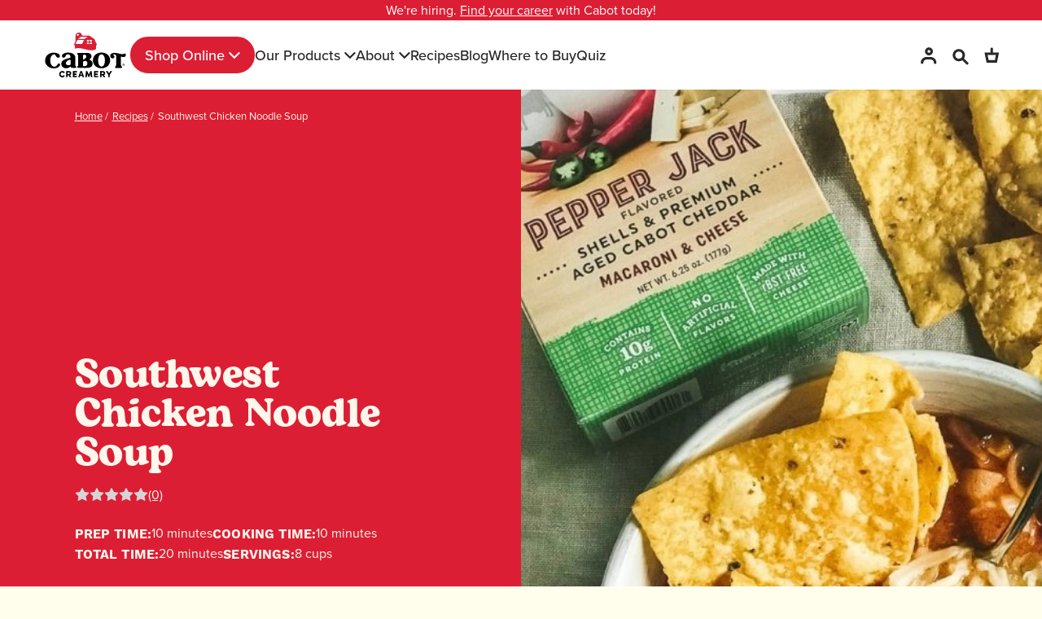

--- FILE ---
content_type: text/html; charset=utf-8
request_url: https://cabotcreamery.com/blogs/recipes/southwest-chicken-noodle-soup?_pos=33&_sid=8ec6221c4&_ss=r
body_size: 81113
content:
<!DOCTYPE html>
<html lang="en" dir="ltr">
  <head><script>
    window.YETT_BLACKLIST = [...["jst.ai","\ngorgias.chat","\nhotjar.com","\nclarity.ms","\ntiktok.com","\ncookiebot.com","\npinimg.com","\ngiftship.app","\nfacebook.net"].map(keyword => new RegExp(keyword.trim()))];
    function unblockYett () {
      if (window.yett) {
        window.yett.unblock();
        ['keydown', 'mousemove', 'touchmove', 'touchstart', 'touchend', 'wheel'].forEach(function(event) {
          document.body.removeEventListener(event, unblockYett);
        })
      }
    }
    document.addEventListener('DOMContentLoaded', function () {
      ['keydown', 'mousemove', 'touchmove', 'touchstart', 'touchend', 'wheel'].forEach(function(event) {
        document.body.addEventListener(event, unblockYett)
      })
    })
  </script>
  <script>!function(e,t){"object"==typeof exports&&"undefined"!=typeof module?t(exports):"function"==typeof define&&define.amd?define(["exports"],t):t((e="undefined"!=typeof globalThis?globalThis:e||self).yett={})}(this,(function(e){"use strict";var t="javascript/blocked",r={blacklist:window.YETT_BLACKLIST,whitelist:window.YETT_WHITELIST},i={blacklisted:[]},n=(e,i)=>e&&(!i||i!==t)&&(!r.blacklist||r.blacklist.some((t=>t.test(e))))&&(!r.whitelist||r.whitelist.every((t=>!t.test(e)))),c=function(e){var t=e.getAttribute("src");return r.blacklist&&r.blacklist.every((e=>!e.test(t)))||r.whitelist&&r.whitelist.some((e=>e.test(t)))},s=new MutationObserver((e=>{for(var r=0;r<e.length;r++)for(var{addedNodes:c}=e[r],s=function(e){var r=c[e];if(1===r.nodeType&&"SCRIPT"===r.tagName){var s=r.src,o=r.type;if(n(s,o)){i.blacklisted.push([r,r.type]),r.type=t;r.addEventListener("beforescriptexecute",(function e(i){r.getAttribute("type")===t&&i.preventDefault(),r.removeEventListener("beforescriptexecute",e)})),r.parentElement&&r.parentElement.removeChild(r)}}},o=0;o<c.length;o++)s(o)}));function o(e,t){var r=Object.keys(e);if(Object.getOwnPropertySymbols){var i=Object.getOwnPropertySymbols(e);t&&(i=i.filter((function(t){return Object.getOwnPropertyDescriptor(e,t).enumerable}))),r.push.apply(r,i)}return r}function l(e){for(var t=1;t<arguments.length;t++){var r=null!=arguments[t]?arguments[t]:{};t%2?o(Object(r),!0).forEach((function(t){a(e,t,r[t])})):Object.getOwnPropertyDescriptors?Object.defineProperties(e,Object.getOwnPropertyDescriptors(r)):o(Object(r)).forEach((function(t){Object.defineProperty(e,t,Object.getOwnPropertyDescriptor(r,t))}))}return e}function a(e,t,r){return t in e?Object.defineProperty(e,t,{value:r,enumerable:!0,configurable:!0,writable:!0}):e[t]=r,e}s.observe(document.documentElement,{childList:!0,subtree:!0});var p=document.createElement,u={src:Object.getOwnPropertyDescriptor(HTMLScriptElement.prototype,"src"),type:Object.getOwnPropertyDescriptor(HTMLScriptElement.prototype,"type")};document.createElement=function(){for(var e=arguments.length,r=new Array(e),i=0;i<e;i++)r[i]=arguments[i];if("script"!==r[0].toLowerCase())return p.bind(document)(...r);var c=p.bind(document)(...r);try{Object.defineProperties(c,{src:l(l({},u.src),{},{set(e){n(e,c.type)&&u.type.set.call(this,t),u.src.set.call(this,e)}}),type:l(l({},u.type),{},{get(){var e=u.type.get.call(this);return e===t||n(this.src,e)?null:e},set(e){var r=n(c.src,c.type)?t:e;u.type.set.call(this,r)}})}),c.setAttribute=function(e,t){"type"===e||"src"===e?c[e]=t:HTMLScriptElement.prototype.setAttribute.call(c,e,t)}}catch(e){console.warn("Yett: unable to prevent script execution for script src ",c.src,".\n",'A likely cause would be because you are using a third-party browser extension that monkey patches the "document.createElement" function.')}return c};var b=new RegExp("[|\\{}()[\\]^$+*?.]","g");e.unblock=function(){for(var e=arguments.length,n=new Array(e),o=0;o<e;o++)n[o]=arguments[o];n.length<1?(r.blacklist=[],r.whitelist=[]):(r.blacklist&&(r.blacklist=r.blacklist.filter((e=>n.every((t=>"string"==typeof t?!e.test(t):t instanceof RegExp?e.toString()!==t.toString():void 0))))),r.whitelist&&(r.whitelist=[...r.whitelist,...n.map((e=>{if("string"==typeof e){var t=".*"+e.replace(b,"\\$&")+".*";if(r.whitelist.every((e=>e.toString()!==t.toString())))return new RegExp(t)}else if(e instanceof RegExp&&r.whitelist.every((t=>t.toString()!==e.toString())))return e;return null})).filter(Boolean)]));for(var l=document.querySelectorAll('script[type="'.concat(t,'"]')),a=0;a<l.length;a++){var p=l[a];c(p)&&(i.blacklisted.push([p,"application/javascript"]),p.parentElement.removeChild(p))}var u=0;[...i.blacklisted].forEach(((e,t)=>{var[r,n]=e;if(c(r)){for(var s=document.createElement("script"),o=0;o<r.attributes.length;o++){var l=r.attributes[o];"src"!==l.name&&"type"!==l.name&&s.setAttribute(l.name,r.attributes[o].value)}s.setAttribute("src",r.src),s.setAttribute("type",n||"application/javascript"),document.head.appendChild(s),i.blacklisted.splice(t-u,1),u++}})),r.blacklist&&r.blacklist.length<1&&s.disconnect()},Object.defineProperty(e,"__esModule",{value:!0})}));</script>

    
      <script
        id="Cookiebot"
        src="https://consent.cookiebot.com/uc.js"
        data-cbid="2a608e38-007c-4b1c-8f42-c793d2bc6291"
        type="text/javascript"
        defer></script>
    

    <meta charset="utf-8" />
<meta name="viewport" content="width=device-width,initial-scale=1.0" />
<meta http-equiv="X-UA-Compatible" content="IE=edge">
<meta name="google-site-verification" content="CNn8CEU26ACX6Zjuu2B1BSJC69kDUQw-HywsKj1C2Qc" /><link rel="canonical" href="https://cabotcreamery.com/blogs/recipes/southwest-chicken-noodle-soup" />
  
    <link rel="shortcut icon" href="//cabotcreamery.com/cdn/shop/files/favicon_64x.png?v=1747341039" type="image/png" />
<meta name="description" content="Enjoy this quick and easy chicken noodle soup recipe made with Cabot Pepper Jack Macaroni and Cheese. Get cooking today!">
    


  <title>
    Southwest Chicken Noodle Soup &ndash; Cabot Creamery
  </title><meta property="og:site_name" content="Cabot Creamery">
  <meta property="og:url" content="https://cabotcreamery.com/blogs/recipes/southwest-chicken-noodle-soup">
  <meta property="og:title" content="Southwest Chicken Noodle Soup">
  <meta property="og:type" content="article">
  <meta property="og:description" content="Enjoy this quick and easy chicken noodle soup recipe made with Cabot Pepper Jack Macaroni and Cheese. Get cooking today!">

  <meta property="og:image" content="http://cabotcreamery.com/cdn/shop/articles/20220912202719-southwest-chicken-noodle-soup-500x750-cc44a528-c4f4-4cc1-babe-76b79b467a59_1024x.jpg?v=1680713601">
    <meta property="og:image:secure_url" content="https://cabotcreamery.com/cdn/shop/articles/20220912202719-southwest-chicken-noodle-soup-500x750-cc44a528-c4f4-4cc1-babe-76b79b467a59_1024x.jpg?v=1680713601">
    <meta property="og:image:width" content="500">
    <meta property="og:image:height" content="750"><meta name="twitter:card" content="summary_large_image">
  <meta name="twitter:title" content="Southwest Chicken Noodle Soup">
  <meta name="twitter:description" content="Enjoy this quick and easy chicken noodle soup recipe made with Cabot Pepper Jack Macaroni and Cheese. Get cooking today!">



    <link
      rel="stylesheet"
      rel="preload"
      href="https://use.typekit.net/zhu3nak.css">
<style>@keyframes slide-top-bottom{0%{transform:translateY(0)}to{transform:translateY(-25px)}}.grid{display:grid;grid-template-columns:1fr}.grid.gap-small{grid-gap:var(--grid-mobile-spacing)}.grid.grid-col-2{grid-template-columns:repeat(1,1fr)}@media (min-width:62rem){.grid.grid-col-2{grid-template-columns:repeat(2,1fr)}}.grid.grid-col-3{grid-template-columns:repeat(1,1fr)}@media (min-width:40.625rem){.grid.grid-col-3{grid-template-columns:repeat(2,1fr)}}@media (min-width:62rem){.grid.grid-col-3{grid-template-columns:repeat(3,1fr)}}.grid.grid-col-4{grid-template-columns:repeat(1,1fr)}@media (min-width:40.625rem){.grid.grid-col-4{grid-template-columns:repeat(3,1fr)}}@media (min-width:62rem){.grid.grid-col-4{grid-template-columns:repeat(4,1fr)}}.grid.grid-col-5{grid-template-columns:repeat(1,1fr)}@media (min-width:40.625rem){.grid.grid-col-5{grid-template-columns:repeat(3,1fr)}}@media (min-width:62rem){.grid.grid-col-5{grid-template-columns:repeat(5,1fr)}}.column--left{order:-1}.column--right{order:10}.container{max-width:var(--container-width);margin-left:auto;margin-right:auto;padding-left:20px;padding-right:20px}@media (min-width:40.625rem){.container{padding-left:40px;padding-right:40px}}.container.container--no-max{max-width:100%}.container.container--no-padding{padding:0}.wrapper{margin:0 auto;max-width:calc(var(--wrapper-width) + var(--grid-mobile-spacing)*2);padding:0 var(--grid-mobile-spacing)}@media (min-width:40.625rem){.wrapper{max-width:calc(var(--wrapper-width) + var(--grid-desktop-spacing)*2);padding:0 var(--grid-desktop-spacing)}}.wrapper.wrapper--no-max{max-width:100%}.wrapper.wrapper--no-padding{padding:0}@media (max-width:40.5625rem){.column--order-push-mobile{order:1}}@media (min-width:40.625rem){.column--order-push-desktop{order:1}}.link{display:inline-block;position:relative;font-family:var(--font-work-sans);font-weight:var(--font-weight-bold);font-size:15px;text-transform:uppercase;line-height:120%;letter-spacing:.01em;margin-bottom:15px}.link:after,.link:before{content:"";position:absolute;bottom:-10px;left:0;width:100%;height:2px;transition:all .3s}.link:after{bottom:-15px;left:-5px;width:calc(100% + 10px);height:calc(100% + 20px)}.link.hover:before,.link:hover:before{height:4px}.link .tab-used:before,.link.active:before,.link.focus:before,.link:active:before,.link:focus:before{height:2px}.link .tab-used:after,.link--primary .tab-used:after,.link--primary.active:after,.link--primary.focus:after,.link--primary:active:after,.link--primary:focus:after,.link--secondary .tab-used:after,.link--secondary.active:after,.link--secondary.focus:after,.link--secondary:active:after,.link--secondary:focus:after,.link.active:after,.link.focus:after,.link:active:after,.link:focus:after{border:1px solid var(--color-black)}.link--primary{color:var(--color-red)}.link--primary:before{background-color:var(--color-red)}.link--secondary{color:var(--color-black)}.link--secondary:before{background-color:var(--color-black)}.link--tertiary{color:var(--color-cream)}.link--tertiary:before{background-color:var(--color-cream)}.link--tertiary .tab-used:after,.link--tertiary.active:after,.link--tertiary.focus:after,.link--tertiary:active:after,.link--tertiary:focus:after{border:1px solid var(--color-cream)}.link.disabled,.link:disabled{color:var(--color-gray-600);border:unset;outline:unset;background-color:unset;pointer-events:none}.link.disabled:active:after,.link.disabled:after,.link.disabled:focus:after,.link.disabled:hover:after,.link:disabled:active:after,.link:disabled:after,.link:disabled:focus:after,.link:disabled:hover:after{border:unset}.link.disabled:active:before,.link.disabled:before,.link.disabled:focus:before,.link.disabled:hover:before,.link:disabled:active:before,.link:disabled:before,.link:disabled:focus:before,.link:disabled:hover:before{height:2px;background-color:var(--color-gray-600)}.link--inherit{color:currentColor}.link--inherit:before{background-color:currentColor}.link--inherit .tab-used:after,.link--inherit.active:after,.link--inherit.focus:after,.link--inherit:active:after,.link--inherit:focus:after{border-color:currentColor}.video-container__cover{position:absolute;top:0;left:0;width:100%;height:100%;z-index:1;background:#eee}.video-container__cover .placeholder-image,.video-container__cover .rimage-outer-wrapper{position:absolute;top:0;left:0;width:100%;height:100%;padding:0;background-size:cover;background-position:center center}.video-container--playing .video-container__cover,.video-container--playing .video-container__cover+.overlay-text{opacity:0!important;pointer-events:none}.video-container--playing.image-overlay--bg-full::after{opacity:0}.product-media--frame,.video-container__video{position:relative;padding-bottom:56.25%;height:0;overflow:hidden;max-width:100%}.product-media--frame .media-item,.product-media--frame .shopify-model-viewer-ui,.product-media--frame embed,.product-media--frame iframe,.product-media--frame model-viewer,.product-media--frame object,.product-media--frame video,.video-container__video .media-item,.video-container__video .shopify-model-viewer-ui,.video-container__video embed,.video-container__video iframe,.video-container__video model-viewer,.video-container__video object,.video-container__video video{position:absolute;top:0;left:0;width:100%;height:100%}.video-container{position:relative}.video-container--background{background:#000;overflow:hidden}.video-container--background .video-container__video{position:relative;height:100%;max-width:none;padding:0!important;opacity:0;transition:opacity 150ms linear}.video-container--background div.video-container__video-element{display:flex;align-items:center;justify-content:center;width:100%;height:100%}.video-container--background video{-o-object-position:50% 50%;object-position:50% 50%}.video-container--background.video--play-started .video-container__video{opacity:1}.video-container--background video,.video-container__video video{-o-object-fit:cover;object-fit:cover}.video-container__stop{display:none}@media (min-width:40.625rem){.video-container--modal-mobile{padding-bottom:0!important;height:auto}.video-container--modal-mobile::before{content:"";position:fixed;top:0;left:0;width:100%;height:100%;z-index:10000;pointer-events:none;background:#000;opacity:0;transition:opacity 350ms}.video-container--modal-mobile .video-container__video{position:fixed;z-index:10001;top:50%;left:20px;width:calc(100% - 40px);transform:translateY(-50%);display:flex;align-items:center;opacity:0;pointer-events:none;background:#000;transition:opacity 350ms}.video-container--modal-mobile .video-container__stop{display:block;position:fixed;top:0;right:0;color:#fff;z-index:10002;padding:20px;pointer-events:none;opacity:0;transition:opacity 350ms}.video-container--modal-mobile .video-container__stop svg{stroke:currentColor}.video-container--modal-mobile .overlay-text{position:relative;height:auto;padding-top:var(--section-padding);padding-bottom:var(--section-padding)}.video-container--modal-mobile.video-container--playing .video-container__stop,.video-container--modal-mobile.video-container--playing .video-container__video,.video-container--modal-mobile.video-container--playing::before{opacity:1;pointer-events:auto}}.video-container__play{display:inline-block;transition:transform 150ms;color:var(--color-cream)}.video-container__play svg{width:80px;height:80px;fill:transparent;stroke:currentColor;transition:stroke 150ms}.video-container__play svg polygon{fill:currentColor;transition:fill 150ms}@media (hover:none){.video-container__play:active{transform:scale(1.1)}.video-container__play:active svg{fill:transparent}}@media (hover:hover){.video-container__play:hover{transform:scale(1.1)}.video-container__play:hover svg{fill:transparent}}.video-container__fallback{position:absolute;top:0;left:0;width:100%;height:100%;pointer-events:none;transition:opacity 250ms}.video--play-started .video-container__fallback{opacity:0!important}.product-block .block-inner{position:relative;margin:0 0 30px}.product-block .image-cont{position:relative;margin:0 auto;overflow:hidden}.product-block .product-info{display:block;color:inherit;margin:15px 0 0;font-size:var(--font-size-base);font-family:var(--font-proxima-nova);color:var(--color-black);text-align:left}@media (min-width:40.625rem){.product-block .product-info{margin:30px 0 0}}.product-block .product-block__vendor{margin:0;font-size:var(--font-size-small);text-transform:uppercase;letter-spacing:.5px}.product-block .product-block__variant{margin:5px 0 0}.product-block .product-block__title,.product-block .product-price{margin:0}@media (max-width:40.5625rem){.product-block .product-block__title{font-size:var(--font-size-base)}}.product-block .product-price__item.product-price__compare{color:var(--color-gray-700);text-decoration:line-through;margin-right:10px}.product-block .product-link{display:block;position:relative}@media (max-width:40.5625rem){.product-block .product-info .innerer{display:flex;flex-direction:column}}.product-block .image-label-wrap{position:relative;border:1px solid var(--color-gray-500);background-color:var(--color-white)}.product-block .image-cont .placeholder-image{width:100%;max-width:100%}.product-block .product-block__image .rimage__image{-o-object-position:center center;object-position:center center}.product-block .image-cont--with-secondary-image .product-block__image--secondary{display:block;position:absolute;top:0;left:0;width:calc(100% + .5px);height:calc(100% + .5px);overflow:hidden;opacity:0;pointer-events:none}.product-block .image-cont--with-secondary-image .product-block__image--primary{opacity:0}.product-block .image-cont--with-secondary-image .product-block__image--active{opacity:1}.product-block .image-cont--with-secondary-image .product-block__image{transition:opacity 100ms}.product-block .image-cont--with-secondary-image.image-cont--same-aspect-ratio .product-block__image{transition:opacity 100ms 100ms}.product-block .image-cont--with-secondary-image.image-cont--same-aspect-ratio .product-block__image--active{transition:opacity 100ms 0ms}.product-block .product-block__image--inactivated{display:none!important}@media (min-width:40.625rem){.image-cont--with-secondary-image:hover .product-block__image--active{opacity:0}.image-cont--with-secondary-image:hover .product-block__image--show-on-hover{opacity:1}.image-cont--with-secondary-image.image-cont--same-aspect-ratio:hover .product-block__image--active{transition:opacity 50ms 50ms}.image-cont--with-secondary-image.image-cont--same-aspect-ratio:hover .product-block__image--show-on-hover{transition:opacity 50ms 0ms}}.product-block__badge{display:block;position:absolute;top:0;left:16px;width:64px;height:72px;z-index:1}@media (max-width:40.5625rem){.product-block__badge{width:50px;height:43px;left:8px}}.product-block__badge-image{width:100%;height:auto;color:#ed1b30}@media (max-width:40.5625rem){.product-block__badge-image{display:none;height:43px}}.product-block__badge-text{position:absolute;top:0;left:0;width:64px;height:100%;z-index:2;margin-block:0;color:var(--color-white, #fff);text-align:center;font-size:16px;font-style:normal;font-weight:700;line-height:16px;letter-spacing:-.16px;display:flex;align-items:center;justify-content:center;font-family:var(--font-bogart)}@media (max-width:40.5625rem){.product-block__badge-text{width:50px;font-size:12px;line-height:12px;letter-spacing:-.12px}}.product-block__badge-image-mobile{display:none}@media (max-width:40.5625rem){.product-block__badge-image-mobile{display:block}}.product-block__price{margin-top:8px;font-size:18px;font-style:normal;font-weight:400;line-height:130%}@media (max-width:40.5625rem){.product-block__price{margin-top:4px;font-size:16px;font-style:normal;font-weight:400}}.bookmark-shape{position:relative;height:72px;width:64px;padding:0;transform:rotate(0deg) skew(0deg);border-left:32px solid var(--color-gold-2);border-right:32px solid var(--color-gold-2);border-bottom:5px solid transparent}@media (max-width:40.5625rem){.bookmark-shape{width:50px;height:45px;border-left:25px solid var(--color-gold-2);border-right:25px solid var(--color-gold-2);border-bottom:3px solid transparent}}.pdp-display .gallery{position:relative}.pdp-display .gallery img{height:100%}.pdp-display .gallery img,.pdp-display .gallery__inner{display:block;width:100%;-o-object-fit:cover;object-fit:cover}.pdp-display .gallery__inner.sticky-content-container{top:var(--theme-sticky-header-height)}.pdp-display .main-image{margin:0 0 15px;width:100%;text-align:center;position:relative}.pdp-display .slideshow .slide{display:block;background-color:var(--color-white)}.pdp-display .slideshow .slide .rimage-wrapper{position:static}@media (min-width:62rem){.pdp-display .slideshow .slide{border:1px solid var(--color-gray-500)}}.pdp-display .slideshow:not(.slick-initialized) .slide:not(:first-child){display:none}.pdp-display .thumbnails{white-space:nowrap;overflow:auto;display:flex}@media (max-width:62rem){.pdp-display .thumbnails{padding:0 20px}}@media (min-width:40.625rem){.pdp-display .thumbnails{overflow:unset}.pdp-display .thumbnails .owl-stage-outer{margin:-2px}.pdp-display .thumbnails .owl-stage{padding:2px}}.pdp-display .thumbnails .rimage-outer-wrapper{width:100%}.pdp-display .thumbnails .owl-stage{display:flex}.pdp-display .thumbnails .owl-item:has(span.thumbnail--initial){order:-1}.pdp-display .thumbnails .thumbnail{position:relative;display:flex;max-width:90px;background-color:var(--color-white);border:1px solid var(--color-gray-500)}@media (max-width:40.5625rem){.pdp-display .thumbnails .thumbnail{max-width:45px}}.pdp-display .thumbnails .thumbnail::after{content:"";position:absolute;display:block;bottom:0;left:0;right:0;height:100%;border:2px solid var(--color-red);opacity:0;transition:opacity .2s}.pdp-display .thumbnails .thumbnail.selected::after{opacity:1}.pdp-display .thumbnail__play-icon{position:absolute;top:50%;left:50%;transform:translate(-50%,-50%);width:40px;height:40px;background-color:var(--color-red);border-radius:100%;display:flex;align-items:center;justify-content:center}@media (min-width:40.625rem){.pdp-display .thumbnail__play-icon{width:50px;height:50px}}.pdp-display .thumbnail__play-icon svg{width:20px;height:20px;left:2.5%;position:relative;color:var(--color-white)}.pdp-display .square{overflow:hidden;aspect-ratio:1/1}.pdp-display .portrait-45{overflow:hidden;aspect-ratio:125/156}.pdp-display .product-media__video-play-btn{position:absolute;width:100%;aspect-ratio:1/1;top:0;left:0;padding:0;border-radius:unset}.pdp-display .product-media__video-play-btn svg{width:50px;height:50px;color:var(--color-black)}.pdp-display .product-info__accordions[data-v-0081ea1a] .accordion .includes li{font-size:18px}.pdp-display .product-info__accordions[data-v-0081ea1a] .accordion .includes li:first-child{font-weight:var(--font-weight-regular)}.product-media-wrapper .rimage-wrapper__preload{position:absolute;top:0}.product-detail .sg-widget{display:none;padding-bottom:50px}.is-show-sg .product-detail .sg-widget{display:block}.product-detail .shoppinggives-tag.addon{margin:0;width:100%;max-width:100%}.main-search{text-align:center;position:relative}.mobile-navigation-drawer .main-search{border-top:1px solid var(--color-gray-500);border-bottom:1px solid var(--color-gray-500)}.main-search__header{display:flex;justify-content:space-between;margin-bottom:24px}.section-header .main-search{position:absolute;right:0;overflow:auto;left:0;width:100%;max-height:calc(100vh - var(--theme-header-height) - var(--theme-announcement-bar-height));height:0;color:var(--color-black);visibility:hidden;pointer-events:none;opacity:0;transition:all 350ms cubic-bezier(0,0,.2,1);z-index:900;max-width:calc(100% - 160px);margin:0 auto}@media (min-width:74.75rem){.section-header .main-search{max-width:calc(100% - 180px)}}@media (min-width:90rem){.section-header .main-search{max-width:calc(var(--container-width) - 180px)}}.section-header .main-search.main-search--slideout-mobile{top:0;visibility:visible;opacity:1;height:-moz-fit-content;height:fit-content;pointer-events:auto;padding:0;max-width:none}.section-header .main-search.main-search--slideout-mobile .main-search__container{padding:0;max-width:none}.section-header .main-search.main-search--slideout-mobile .main-search__results{max-width:none}.section-header .main-search.main-search--slideout-mobile .main-search__clear,.section-header .main-search.main-search--slideout-mobile .main-search__results{display:none}.section-header .main-search.main-search--slideout-mobile.has-value{height:100%;background:var(--color-white)}.section-header .main-search.main-search--slideout-mobile.has-value .main-search__clear{display:block;position:absolute;top:10px;left:auto;right:12px;padding:0}.section-header .main-search.main-search--slideout-mobile.has-value .main-search__container{height:calc(100% - 75px)}.section-header .main-search.main-search--slideout-mobile.has-value .main-search__popular,.section-header .main-search.main-search--slideout-mobile.has-value .main-search__results{display:block}.section-header .main-search.main-search--slideout-mobile.has-value .main-search__popular{margin-top:0;padding-top:24px;border-top:1px solid var(--color-gray-500)}.section-header .main-search.main-search--slideout-mobile .main-search__results{padding:0 20px}.section-header .main-search.main-search--slideout-mobile .main-search__popular{padding:0 20px 20px;display:none}@media (min-width:40.625rem){.search-link.mobile-nav-toggle{display:none!important}}.main-search--has-results .main-search__suggestions,.main-search--loading .main-search__suggestions,.navigation__tier-1>.navigation__item--red-button>.navigation__link::before{display:none}.show-search,body.reveal-mobile-nav{overflow:hidden}.show-search .main-search{visibility:visible;pointer-events:auto;opacity:1;height:auto}.show-search .page-shade{height:100%;opacity:1;pointer-events:auto}@media (min-width:40.625rem){.show-search .header-shade{height:100%;opacity:1;pointer-events:auto}}.show-search .section-announcement-bar .announcement-bar{z-index:399}.main-search__container{position:relative}.section-header .main-search__container{background:var(--search-background-color);padding:0 24px 32px}@media (min-width:40.625rem){.section-header .main-search__container{padding:32px 24px}}@media (min-width:64rem){.section-header .main-search__container{max-width:467px;margin-left:auto}}.main-search__form{position:relative;width:100%;padding:40px 0 25px;margin:0 auto}@media (min-width:40.625rem){.main-search__form{padding:80px 0;max-width:600px}}.mobile-navigation-drawer .main-search__form,.section-header .main-search__form{max-width:100%;padding:0}.main-search__button{position:absolute;right:15px;top:50%;transform:translateY(-50%);padding:0;margin:0}@media (max-width:40.5625rem){.main-search__button{color:var(--color-black)}}@media (min-width:40.625rem){.main-search__button{transform:translateY(-50%)}}.section-header .main-search__button{top:45%;right:0;left:auto;border:0;color:var(--color-red)}.mobile-navigation-drawer .main-search__button{right:unset;left:15px;border:0}.main-search__button:focus{outline:1px solid var(--color-black)}.blog-grid__search .main-search__button{top:54%}.main-search .main-search__close{position:fixed;padding:0;margin:0;left:0;top:0;transform:none;background:0 0;width:100%;height:100%;color:var(--color-black);cursor:pointer;z-index:0}.main-search__input-container{background:rgba(0,0,0,.05);border-radius:3px;padding:0}.mobile-navigation-drawer .main-search__input-container,.section-header .main-search__input-container{border-radius:0;background:var(--search-background-color)}.section-header .main-search__input{font-size:var(--new-text-size-desktop);font-style:italic;padding:0 30px 6px 0;border:0;border-bottom:1px solid;background:var(--search-background-color)}.mobile-navigation-drawer .main-search__input{padding:17px 20px 17px 55px;border:0;max-height:55px;background:var(--search-background-color)}.main-search__popular{text-align:left;margin-top:24px}.main-search__popular .popular-search-item{font-size:var(--new-text-size-desktop);display:flex;align-items:center;gap:8px;padding:3px 10px;border:1px solid;border-radius:100px}.main-search__popular .popular-search-item svg{width:20px;height:20px}.main-search__popular-text{font-family:var(--font-work-sans);font-size:var(--new-text-size-desktop);font-weight:var(--font-weight-bold);margin-bottom:16px;text-transform:uppercase}.main-search__header-close{cursor:pointer}.main-search__header-text{margin-bottom:0}.main-search__list{display:flex;flex-wrap:wrap;gap:20px 8px;margin:0}.main-search__list li{list-style:none}.main-search__results{margin:0 auto;max-width:810px}.main-search--has-results .main-search__results{margin-top:24px;padding:0 0 40px}@media (min-width:40.625rem){.main-search--has-results .main-search__results{padding:0 0 80px}}.section-header .main-search--has-results .main-search__results{position:relative;z-index:1}.main-search--has-results.main-search--results-on-multiple-lines .main-search__results__products .product-list{justify-content:flex-start}.main-search__empty-message{padding:16px 0}.main-search__results-spinner{margin:20px}.main-search__results__pages{margin-bottom:40px}.predictive-result-block{display:flex;text-align:left;width:100%;gap:15px;flex-wrap:wrap}@media (min-width:40.625rem){.predictive-result-block{gap:20px}}.predictive-result-block__heading{padding:0 0 15px;margin:15px 0;border-bottom:1px solid var(--color-gray-500);width:100%;text-align:left}@media (min-width:40.625rem){.predictive-result-block__heading{margin:35px 0 15px}}.predictive-result-block__item{padding:0;font-weight:var(--font-weight-medium);width:33.33%;width:calc(50% - 7.5px);margin:0 0 25px}@media (min-width:40.625rem){.predictive-result-block__item{font-size:20px;line-height:30px;width:calc(33.33% - 13.33px);margin:0 0 25px}}.predictive-result-block__item-image{display:block;width:100%;aspect-ratio:1/1;overflow:hidden;border:1px solid var(--color-gray-500);background-color:var(--color-cream)}.predictive-result-block__item-image img{-o-object-fit:cover;object-fit:cover;width:100%;height:100%}.predictive-result-block__item-title{padding:20px 0 0;display:flex;width:100%}.main-search__results-all-link{margin-top:50px}@media (min-width:40.625rem){.main-search__results-all-link{margin-top:100px}}.predictive-result-block--products .predictive-result-block__heading{margin-top:0}@media (max-width:62rem){.predictive-result-block--products .product-list--per-row-3 .product-block{width:50%!important}}.link-dropdown{position:relative;text-align:start}.link-dropdown .link-dropdown__button{width:100%;min-width:300px;padding:15px;margin:0;position:relative;color:inherit;padding-inline-end:60px;height:50px;z-index:3;text-align:start;white-space:nowrap;will-change:width;transition:width 250ms cubic-bezier(.01,.45,.28,.98);background-color:var(--color-white);border-radius:unset;border:1px solid var(--color-gray-500);font-size:var(--font-size-base);font-family:var(--font-proxima-nova);font-weight:var(--font-weight-regular);color:var(--color-gray-700);text-transform:capitalize;line-height:0;display:flex;align-items:center}.link-dropdown .link-dropdown__button.active,.link-dropdown .link-dropdown__button.hover,.link-dropdown .link-dropdown__button:active,.link-dropdown .link-dropdown__button:hover{color:var(--color-gray-600);border-color:var(--color-black)}.link-dropdown .link-dropdown__button:hover{color:inherit}.link-dropdown__button[aria-expanded=true]{z-index:-1}.link-dropdown__button[aria-expanded=true] .link-dropdown__button-prefix-icon svg circle:nth-child(3){transform:translateX(6px)}.link-dropdown__button[aria-expanded=true] .link-dropdown__button-prefix-icon svg circle:nth-child(4){transform:translateX(-6px)}.link-dropdown__button[aria-expanded=true] .link-dropdown__button-icon,.navigation__item.navigation__item--with-children .navigation__link:hover .navigation__item-arrow,.navigation__item.navigation__item--with-children .navigation__link:hover+.navigation__children-toggle .navigation__item-arrow{transform:rotate(180deg)}.link-dropdown__button[aria-expanded=true]+.link-dropdown__options{visibility:visible;opacity:1}.link-dropdown__button-prefix-icon{display:inline-block;vertical-align:middle;margin-inline-end:8px;width:20px}.link-dropdown__button-prefix-icon svg{display:block;width:20px;height:20px}.link-dropdown__button-prefix-icon svg circle,.plp__content-header .utility-bar__left .button-icon circle{fill:var(--color-cream);transition:transform 400ms cubic-bezier(.11,.44,.03,1)}.link-dropdown__button-icon{position:absolute;margin:-8px 0 0;margin-inline-end:8px;right:5px;top:50%;transition:transform 250ms ease;color:var(--color-black)}[dir=rtl] .link-dropdown--right-aligned .link-dropdown__options,[dir=rtl] .link-dropdown__button-icon{left:0;right:auto}.link-dropdown__button-icon svg{display:block;width:18px;height:18px}.link-dropdown__options{visibility:hidden;opacity:0;position:absolute;z-index:2;top:48px;min-width:100%;background:var(--color-white);padding:0;border-bottom:1px solid var(--color-gray-600);transition:opacity 250ms ease,visibility 250ms}.link-dropdown--right-aligned .link-dropdown__options{right:0}.link-dropdown--left-aligned .link-dropdown__options{left:0}[dir=rtl] .link-dropdown--left-aligned .link-dropdown__options{left:auto;right:0}.link-dropdown__link{display:block;white-space:nowrap;padding:10px 15px;border-left:1px solid var(--color-gray-500);border-right:1px solid var(--color-gray-500);font-size:var(--font-size-medium)}.link-dropdown__link.link-dropdown__link--active,.link-dropdown__link:hover{border-left:1px solid var(--color-red);border-right:1px solid var(--color-red);color:var(--color-white);background-color:var(--color-red)}.utility-bar{display:flex;justify-content:space-between;align-items:center}.utility-bar--sticky-mobile-copy{position:fixed;top:var(--theme-sticky-header-height);left:0;width:100%;z-index:301;background:var(--color-cream);padding-left:16px;padding-right:16px;border-bottom:1px solid var(--color-dark-cream);opacity:0;transform:translateY(-15px);visibility:hidden;transition:transform 175ms ease-in,opacity 175ms ease-in,visibility 175ms}.utility-bar-sticky-mobile-copy-reveal .logo-area{border-bottom-color:transparent}.utility-bar-sticky-mobile-copy-reveal .utility-bar--sticky-mobile-copy{opacity:1;transform:translateY(-1px);visibility:visible}.utility-bar__left,.utility-bar__right{flex:2 0 0}.utility-bar__left{display:flex}.utility-bar__left .utility-bar__item{margin-inline-end:12px}.utility-bar__center{flex:1 1 auto;text-align:center}.utility-bar__center .utility-bar__item{margin:10px 0}.utility-bar__right{display:flex;align-items:center;justify-content:flex-end;text-align:end}.utility-bar__right .utility-bar__item{margin-inline-start:12px}.rimage-wrapper .rimage__image{display:block;position:absolute;top:0;left:0;width:100%;height:100%;-o-object-fit:contain;object-fit:contain}.rimage-outer-wrapper--depend-height,.rimage-outer-wrapper--depend-height .rimage-wrapper,.rimage-wrapper__preload{height:100%}.rimage-outer-wrapper--depend-height .rimage__image,.rimage-wrapper__preload img{-o-object-fit:cover;object-fit:cover}.rimage-wrapper__preload img{width:100%;height:100%}.section-announcement-bar{position:relative;z-index:400;background-color:var(--announcement-bar-background-color)}.section-announcement-bar .announcement-bar{position:relative;z-index:2000;height:100%}.section-announcement-bar .container{display:flex;height:100%}.section-announcement-bar .announcement-bar__middle{width:100%;display:flex;justify-content:center;align-items:center}.section-announcement-bar .announcement-button{color:var(--announcement-bar-text-color)}.section-announcement-bar .announcement-button svg{width:16px;height:16px;margin-top:-4px}.tab-used .section-announcement-bar .announcement-button:focus-visible{outline:1px solid}.section-announcement-bar .announcement-button--next,.section-announcement-bar .announcement-button--previous{padding:0}.section-announcement-bar .announcement-button--previous{margin-right:15px}@media (min-width:40.625rem){.section-announcement-bar .announcement-button--previous{margin-right:30px}}.section-announcement-bar .announcement-button--next{margin-left:15px}@media (min-width:40.625rem){.section-announcement-bar .announcement-button--next{margin-left:30px}}.section-announcement-bar .announcement-bar__announcements{position:relative}.section-announcement-bar .announcement{display:flex;align-items:center}.section-announcement-bar .announcement__text{transition:opacity 500ms ease-out 500ms,transform 700ms cubic-bezier(.09,.49,.39,.99) 500ms;padding-block:9px;text-align:center}.section-announcement-bar .announcement__text a,.section-announcement-bar .announcement__text p{margin:0;font-size:16px;color:var(--announcement-bar-text-color)}.section-announcement-bar .announcement__text a:link,.section-announcement-bar .announcement__text:visited{text-decoration:underline;color:var(--announcement-bar-text-color)}.section-announcement-bar .announcement__text a:link:focus,.section-announcement-bar .announcement__text a:link:hover,.section-announcement-bar .announcement__text:visited:focus,.section-announcement-bar .announcement__text:visited:hover{text-decoration:none}.section-announcement-bar .announcement--inactive{position:absolute;top:0;left:0;width:100%;transition:visibility 0s 300ms;visibility:hidden}.section-announcement-bar .announcement--inactive .announcement__text{transition:opacity 300ms ease-out 0s,transform 300ms ease-out 300ms;transform:translateY(8px);opacity:0}.section-header{position:relative;top:0;z-index:400;position:sticky}.pageheader{background:var(--background-color);color:var(--color-black);transition:background-color 175ms ease-in}.pageheader a:not(.main-search__results-all-link){color:inherit}.pageheader .logo{text-align:center;padding:20px 0}.logo__link,.menu-promotion.menu-promotion--text-overlay{position:relative}.navigation{position:static;text-align:center;font-family:var(--font-proxima-nova);font-weight:var(--font-weight-medium);font-size:var(--font-size-base);line-height:1.5}.navigation li,.navigation ul{margin:0;padding:0}.navigation li{list-style:none;vertical-align:top}.navigation__item{display:block}.navigation__item.navigation__item--with-children .navigation__item-arrow,.navigation__item.navigation__item--with-children .navigation__item-arrow svg{width:21px;height:21px;display:flex;justify-content:flex-end;transition:all .3s}@media (min-width:62rem){.navigation__item.navigation__item--with-children .navigation__item-arrow,.navigation__item.navigation__item--with-children .navigation__item-arrow svg{width:14px;height:14px}}.navigation__item.navigation__item--with-children .navigation__item-arrow{margin:0 0 0 10px}.menu-promotion{padding:0}.menu-promotion__text{text-align:left;width:100%;margin-top:10px;font-weight:600;text-transform:uppercase}.menu-promotion--text-overlay .menu-promotion__text{position:absolute;top:0;left:0;margin-top:0;padding:17px;text-transform:none;color:var(--title-color)}.navigation{color:var(--color-black)}.navigation__tier-1>.navigation__item--red-button{padding:9px 16px!important;background-color:var(--color-red);border:2px solid var(--color-red)!important;margin:0!important;border-radius:50px;height:auto!important;max-height:45px;transition:all .3s}.navigation__tier-1>.navigation__item--red-button>.navigation__link{color:var(--color-white);line-height:23px}.navigation__tier-1>.navigation__item--red-button>.navigation__children-toggle,.navigation__tier-1>.navigation__item--red-button>.navigation__children-toggle:hover,.navigation__tier-1>.navigation__item--red-button>.navigation__link:hover{color:var(--color-white)}.navigation__tier-1>.navigation__item--red-button .navigation__column-title{display:none!important}.navigation__tier-1>.navigation__item--red-button.navigation__item--show-children{background-color:var(--background-color)}.navigation__tier-1>.navigation__item--red-button.navigation__item--show-children>.navigation__children-toggle,.navigation__tier-1>.navigation__item--red-button.navigation__item--show-children>.navigation__link{color:var(--color-red)}.navigation .navigation__item--with-children{display:flex;flex-wrap:wrap;align-items:center;justify-content:space-between}.navigation .navigation__item--with-children>.navigation__link{max-width:calc(100% - 60px)}.navigation .navigation__item--with-children .navigation__tier-2-container,.navigation .navigation__item--with-children .navigation__tier-3-container,.pageheader__navigation--middle #main-nav{width:100%}.navigation .navigation__children-toggle{padding:10px 20px;color:inherit;border:0;border-radius:0}.navigation .navigation__children-toggle:hover{color:inherit}.navigation .navigation__children-toggle:focus-visible{outline:-webkit-focus-ring-color auto 1px;outline-offset:1px}.navigation .navigation__children-toggle .navigation__item-arrow{margin:0}.navigation .navigation__children-toggle .feather{display:inline-block;vertical-align:middle;margin-bottom:1px}.navigation .navigation__tier-1{padding:25px;transition:background-color 175ms ease-in}@media (max-width:62rem){.navigation .navigation__tier-1{padding:25px 20px}}@media (min-width:62rem){.navigation .navigation__tier-1{gap:20px}}@media (max-width:62rem){.navigation .navigation__tier-1{gap:15px}.navigation .navigation__tier-2{padding:25px}}.navigation .navigation__tier-1>.navigation__item{display:flex}.navigation .menu-promotion__link,.navigation .navigation__link{display:block;text-align:start;color:inherit}.navigation .menu-promotion__link:hover,.navigation .navigation__link:hover{color:inherit}.navigation__link.navigation__link--shop-all{color:var(--color-red)!important;font-weight:var(--font-weight-bold);text-transform:uppercase;text-decoration:underline;text-underline-offset:10px;text-decoration-thickness:3px}.navigation__column--promotion .rimage-outer-wrapper{max-width:100%!important}@media (min-width:40.625rem){.navigation__columns--count-4.navigation__promos--count-2 .navigation__column.navigation__item--with-children{grid-column:span 3}.navigation__columns--count-4.navigation__promos--count-2 .navigation__column.navigation__item--with-children .navigation__tier-3-container{height:100%!important}}@media (min-width:1040px){.navigation{text-align:center;transition:border 175ms ease-in}.navigation .menu-promotion__link:hover,.navigation .navigation__link:hover{color:var(--color-black)}.navigation .navigation__children-toggle{display:none}.navigation .navigation__children-toggle,.navigation .navigation__children-toggle svg{width:14px;height:14px;transition:all .3s}.navigation__item--with-children .navigation__children-toggle{display:flex;margin:0;padding:0}.navigation .navigation__tier-1>.navigation__item.navigation__item--show-children>.navigation__children-toggle .navigation__item-arrow{transform:rotate(180deg)}.navigation .navigation__item--with-children>.navigation__link{max-width:none}.navigation.navigation--tight-underline .navigation__tier-1>.navigation__item>.navigation__link::after,.navigation.navigation--tight-underline .navigation__tier-1>.navigation__item>.navigation__link::before{bottom:16px}.navigation .navigation__tier-1{display:flex;padding:0;height:auto;align-items:center}.navigation .navigation__tier-1>.navigation__item{height:74px;display:inline-flex;align-items:center;justify-content:flex-start;padding-top:15px;padding-bottom:15px;transition:border-color 300ms ease-in-out}.navigation .navigation__tier-1>.navigation__item:hover:after{display:block}}@media (min-width:1040px) and (min-width:74.75rem){.navigation .navigation__tier-1>.navigation__item{height:85px}}@media (min-width:1040px){.navigation .navigation__tier-1>.navigation__item>.navigation__link{display:inline-block;white-space:nowrap;position:relative;padding:0;height:100%;display:flex;align-items:center}.navigation .navigation__tier-1>.navigation__item--with-children>.navigation__link{padding:0 5px 0 0}.navigation .navigation__tier-1>.navigation__item>.navigation__link::before{content:"";position:absolute;bottom:0;height:4px;transition:width .3s;z-index:20;left:0;width:0%;will-change:transform;background-color:var(--color-red)}.navigation .navigation__tier-1>.navigation__item.navigation__item--with-children:hover>.navigation__link::before{width:calc(100% + 12px)}.navigation .navigation__tier-1>.navigation__item>.navigation__link:hover::before{width:100%}.navigation .navigation__tier-1>.navigation__item.pageheader__logo>.navigation__link::before{display:none}.navigation .navigation__tier-2-container{position:absolute;z-index:10;top:calc(100% - 1px);left:0;width:100%;overflow:auto;pointer-events:none;visibility:hidden;opacity:0;text-align:start;background-color:var(--background-color);border:0!important}.pageheader--sticky+#main-nav .navigation .navigation__tier-2-container{max-height:calc(100vh - var(--theme-header-height) - 100px);overflow-y:auto}.navigation .navigation__item--show-children .navigation__tier-2-container,html:not(.js) .navigation .navigation__item--with-children:hover .navigation__tier-2-container{opacity:1;visibility:visible;pointer-events:auto;z-index:11}.navigation .navigation__item--show-children .navigation__tier-2-container .container{padding:16px 20px 20px;max-width:var(--container-width)}}@media (min-width:1040px) and (min-width:40.625rem){.navigation .navigation__item--show-children .navigation__tier-2-container .container{padding:16px 40px 20px}}@media (min-width:1040px) and (min-width:74.75rem){.navigation .navigation__item--show-children .navigation__tier-2-container .container{padding:16px 50px 20px}}@media (min-width:1040px){.navigation .navigation__item--show-children .navigation__tier-2-container .navigation__tier-2{margin:0}.navigation .navigation__tier-2>.navigation__item{display:inline-block}.navigation .navigation__tier-2 .navigation__link{padding:.25em 0;line-height:1.2em;white-space:normal}.navigation .navigation__columns{flex:0 0 100%;display:flex;flex-wrap:wrap;justify-content:flex-start}.navigation .navigation__columns .navigation__column:not(.navigation__column--promotion){text-align:start;width:100%;padding-bottom:30px;max-width:180px}}@media (min-width:1040px) and (min-width:74.75rem){.navigation .navigation__columns .navigation__column:not(.navigation__column--promotion){margin-right:auto;max-width:300px}}@media (min-width:1040px){.navigation .navigation__columns .navigation__column:not(.navigation__column--promotion) .navigation__item{display:block}.navigation .navigation__columns .navigation__column:not(.navigation__column--promotion) .navigation__column-title{font-family:var(--font-proxima-nova);display:inline-block;padding:0;margin:0 0 15px;font-size:20px;line-height:26px;font-weight:600;opacity:1;color:var(--color-black)}.navigation .navigation__columns .navigation__column:not(.navigation__column--promotion) .navigation__children-toggle{display:none}.navigation .navigation__columns .navigation__column:not(.navigation__column--promotion) .navigation__tier-3{display:block}.navigation .navigation__columns .navigation__column:not(.navigation__column--promotion) .navigation__tier-3 .navigation__item:not(:last-child){margin-bottom:20px}.navigation .navigation__columns .navigation__column:not(.navigation__column--promotion) .navigation__tier-3 .navigation__link{opacity:1;padding:0;font-weight:var(--font-weight-regular);line-height:130%}.navigation .navigation__columns--with-promos:not(.navigation__columns--over-5-cols){flex-wrap:nowrap}.navigation .navigation__columns:not(.navigation__columns--5-cols):not(.navigation__columns--over-5-cols){justify-content:center}.navigation .menu-promotion{flex:1 0 0;padding:0}.navigation .navigation__columns--with-promos{display:flex;justify-content:center;gap:10px}}@media (min-width:1040px) and (min-width:74.75rem){.navigation .navigation__columns--with-promos{gap:20px}}@media (min-width:1040px){.navigation .navigation__columns--with-promos .navigation__column{display:block;max-width:320px;width:100%}.navigation .navigation__columns--with-promos .menu-promotion__link{display:flex;flex-direction:column;justify-content:center}.navigation .navigation__columns--with-promos .navigation__column--promotion-small{width:100%;max-width:unset}.navigation .navigation__columns--over-6-cols{flex-wrap:wrap}.navigation .navigation__columns--over-6-cols .navigation__column--promotion{width:16.6666666667%}.navigation__columns--count-5.navigation__promos--count-5 .rimage-wrapper{padding-top:50%!important}.navigation__columns--count-3.navigation__promos--count-2 .rimage-wrapper img,.navigation__columns--count-3.navigation__promos--count-3 .rimage-wrapper img,.navigation__columns--count-4.navigation__promos--count-4 .rimage-wrapper img,.navigation__columns--count-5.navigation__promos--count-5 .rimage-wrapper img{-o-object-fit:cover;object-fit:cover}.navigation__columns--count-4.navigation__promos--count-4 .rimage-wrapper{padding-top:65%!important}.navigation__columns--count-3.navigation__promos--count-3 .rimage-wrapper{padding-top:50%!important}.navigation__columns--count-3.navigation__promos--count-2 .navigation__column--promotion{width:100%;max-width:unset}.navigation__columns--count-3.navigation__promos--count-2 .rimage-wrapper{padding-top:65%!important}}.mobile-navigation-drawer{display:none;position:fixed;box-sizing:border-box;text-align:start;background:var(--background-color);left:0;width:100%;top:calc(var(--theme-header-height) + var(--theme-announcement-bar-height) - 1px);height:calc(100vh - var(--theme-header-height) - var(--theme-announcement-bar-height));transform:translateX(-100%);will-change:transform;z-index:9001;overflow-x:hidden;overflow-y:auto}[dir=rtl] .mobile-navigation-drawer{left:auto;right:-1px;border-left:1px solid var(--color-dark-cream);border-right:0;transform:translateX(100%)}.mobile-navigation-drawer .navigation__mobile-header{display:flex;align-items:center;justify-content:flex-start;padding:20px 20px 0}.mobile-navigation-drawer .navigation__tier-1-container{margin-top:57px}.mobile-navigation-drawer .mobile-nav-toggle{padding:10px}.mobile-navigation-drawer .mobile-nav-toggle svg{width:20px}.mobile-nav-toggle svg{width:25px}.mobile-nav-toggle svg,.mobile-nav-toggle svg *{color:var(--color-black)}.mobile-nav-back svg{width:14px}.mobile-navigation-drawer .navigation__tier-1{text-align:start}.mobile-navigation-drawer .navigation__tier-1>.navigation__item{flex-wrap:nowrap}.mobile-navigation-drawer .navigation__tier-1>.navigation__item>.navigation__link{font-weight:var(--font-weight-medium)}.mobile-navigation-drawer .navigation__tier-1>.navigation__item>.navigation__children-toggle svg{transform:rotate(-90deg)}[dir=rtl] .mobile-navigation-drawer .navigation__tier-1>.navigation__item>.navigation__children-toggle svg{transform:rotate(-270deg)}.mobile-navigation-drawer .navigation__tier-1>.navigation__item--open>.navigation__tier-2-container{transform:translate3d(0,0,0)}.mobile-navigation-drawer .navigation__tier-2-container{overflow:auto;position:absolute;z-index:1;top:57px!important;left:0;bottom:0;transform:translate3d(100%,0,0);transition:transform 350ms cubic-bezier(.55,.03,.37,.96);will-change:transform;background-color:var(--background-color)}[dir=rtl] .mobile-navigation-drawer .navigation__tier-2-container{left:auto;right:0;transform:translate3d(-100%,0,0)}.mobile-navigation-drawer .navigation__tier-2-container>.container{padding-left:0;padding-right:0}.mobile-navigation-drawer .navigation__tier-2-container .navigation__item--open>.navigation__children-toggle>svg{transform:rotate(180deg)}.mobile-navigation-drawer .navigation__tier-2-container .navigation__item--open>.navigation__tier-3-container{opacity:1;visibility:visible}.mobile-navigation-drawer .navigation__tier-2>.navigation__item>.navigation__link{font-weight:var(--font-weight-medium)}.mobile-navigation-drawer .navigation__tier-3-container{overflow:hidden;height:0;opacity:0;visibility:hidden;transition:all 350ms cubic-bezier(.55,.03,.37,.96);will-change:height}.mobile-navigation-drawer .navigation__tier-3{padding-bottom:20px}.mobile-navigation-drawer .navigation{margin-bottom:40px;position:static;font-size:17px;text-align:inherit}.mobile-navigation-drawer .navigation__link{padding:12px 20px}.mobile-navigation-drawer .navigation__item{align-items:flex-start}.mobile-navigation-drawer .navigation__item--with-children>.navigation__link{flex:1 1 0}.mobile-navigation-drawer .navigation__children-toggle svg{transition:transform 150ms ease-out}.mobile-navigation-drawer .navigation__column--promotion-carousel{margin:12px 0;display:flex;flex-wrap:nowrap;width:100%;overflow:auto;scroll-snap-type:x mandatory}.mobile-navigation-drawer .navigation__column--promotion-carousel .menu-promotion{margin:0;padding:0 0 20px;padding-inline-start:20px;flex:0 0 260px;max-width:75%;scroll-snap-align:start}.mobile-navigation-drawer .navigation__column--promotion-carousel .menu-promotion:last-child,.navigation__mobile-products .product-list .product-block:last-child{padding-inline-end:20px;flex-basis:280px;max-width:calc(75% + 20px)}.mobile-navigation-drawer--child-open{overflow-y:hidden}.navigation__mobile-products{margin-top:30px}.navigation__mobile-products .product-list{overflow:auto;display:flex;flex-wrap:nowrap;scroll-snap-type:x mandatory}.navigation__mobile-products .product-list .product-block{padding:0;padding-inline-start:20px;flex:0 0 260px;max-width:75%;scroll-snap-align:start}.navigation__mobile-products .product-list .product-block .product-info{text-align:start}.navigation__mobile-products .product-list .product-block .product-price{justify-content:flex-start}.navigation__mobile-products .product-list .product-block .product-price .product-price__item:first-child{margin-inline-start:0}.navigation__mobile-products-title{margin:0 20px 20px;font-size:17px;font-weight:var(--font-weight-medium)}.navigation__mobile-header{display:none}.mobile-nav-title{font-family:var(--font-work-sans);font-weight:var(--font-weight-bold);font-size:16px;line-height:20px;text-transform:uppercase;white-space:nowrap;overflow:hidden;visibility:hidden;letter-spacing:.01em;opacity:0;transform:translate3d(10px,0,0);transition:transform 350ms cubic-bezier(.55,.03,.37,.96),opacity 350ms cubic-bezier(.55,.03,.37,.96),visibility 350ms cubic-bezier(.55,.03,.37,.96)}.mobile-navigation-drawer--child-open .mobile-nav-title{opacity:1;visibility:visible;transform:translate3d(0,0,0)}.mobile-navigation-drawer .navigation__mobile-button{padding:0 20px 30px}.mobile-navigation-drawer .navigation__mobile-button .btn,.mobile-navigation-drawer .navigation__mobile-button .rebuy-cart .rebuy-cart__flyout-empty-cart a,.mobile-navigation-drawer .navigation__mobile-button .yotpo-main-widget .main-widget.yotpo-display-wrapper form .write-question-wrapper .form-element.submit-button input[type=button],.mobile-navigation-drawer .navigation__mobile-button .yotpo-main-widget .main-widget.yotpo-display-wrapper form .write-review-wrapper .form-element.submit-button input[type=button],.mobile-navigation-drawer .navigation__mobile-button .yotpo-main-widget .main-widget.yotpo-display-wrapper>.yotpo-display-wrapper .write-question-button,.mobile-navigation-drawer .navigation__mobile-button .yotpo-main-widget .main-widget.yotpo-display-wrapper>.yotpo-display-wrapper .write-review-button,.rebuy-cart .rebuy-cart__flyout-empty-cart .mobile-navigation-drawer .navigation__mobile-button a,.yotpo-main-widget .main-widget.yotpo-display-wrapper form .write-question-wrapper .form-element.submit-button .mobile-navigation-drawer .navigation__mobile-button input[type=button],.yotpo-main-widget .main-widget.yotpo-display-wrapper form .write-review-wrapper .form-element.submit-button .mobile-navigation-drawer .navigation__mobile-button input[type=button],.yotpo-main-widget .main-widget.yotpo-display-wrapper>.yotpo-display-wrapper .mobile-navigation-drawer .navigation__mobile-button .write-question-button,.yotpo-main-widget .main-widget.yotpo-display-wrapper>.yotpo-display-wrapper .mobile-navigation-drawer .navigation__mobile-button .write-review-button{width:100%;text-align:center}.mobile-navigation-drawer .navigation__submenu-container{padding:25px 20px 20px}.mobile-navigation-drawer .navigation__submenu-container ul li:not(:last-child){margin-bottom:20px}.mobile-navigation-drawer .navigation__social-icons{position:relative;padding:20px 20px 25px}.mobile-navigation-drawer .navigation__social-icons::before{content:"";position:absolute;top:0;left:50%;transform:translateX(-50%);height:1px;width:calc(100% - 40px);background-color:var(--color-gray-500)}.mobile-navigation-drawer .navigation__social-icons .social-links{margin:0}.mobile-navigation-drawer .navigation__social-icons .social-links .social-links__list{display:flex;justify-content:space-between}.mobile-navigation-drawer .navigation__social-icons .social-links a{margin-left:0;color:var(--color-black)}.mobile-nav-back{padding:0 10px 0 0;border:0;color:inherit;visibility:hidden;opacity:0;transition:opacity 350ms cubic-bezier(.55,.03,.37,.96),visibility 350ms cubic-bezier(.55,.03,.37,.96)}.mobile-navigation-drawer--child-open .mobile-nav-back{opacity:1;visibility:visible}.navigation__mobile-products,.navigation__tier-1>.navigation__item>.navigation__children-toggle,.navigation__tier-1>.navigation__item>.navigation__link{transition:opacity 350ms cubic-bezier(.55,.03,.37,.96),transform 350ms cubic-bezier(.55,.03,.37,.96);transition-delay:280ms}.mobile-navigation-drawer--child-open .navigation__mobile-products,.mobile-navigation-drawer--child-open .navigation__tier-1>.navigation__item>.navigation__children-toggle,.mobile-navigation-drawer--child-open .navigation__tier-1>.navigation__item>.navigation__link,body:not(.reveal-mobile-nav) .mobile-navigation-drawer .navigation__mobile-products,body:not(.reveal-mobile-nav) .mobile-navigation-drawer .navigation__tier-1>.navigation__item>.navigation__children-toggle,body:not(.reveal-mobile-nav) .mobile-navigation-drawer .navigation__tier-1>.navigation__item>.navigation__link{opacity:0;transform:translate3d(-15px,0,0)}[dir=rtl] .mobile-navigation-drawer--child-open .navigation__mobile-products,[dir=rtl] .mobile-navigation-drawer--child-open .navigation__tier-1>.navigation__item>.navigation__children-toggle,[dir=rtl] .mobile-navigation-drawer--child-open .navigation__tier-1>.navigation__item>.navigation__link,[dir=rtl] body:not(.reveal-mobile-nav) .mobile-navigation-drawer .navigation__mobile-products,[dir=rtl] body:not(.reveal-mobile-nav) .mobile-navigation-drawer .navigation__tier-1>.navigation__item>.navigation__children-toggle,[dir=rtl] body:not(.reveal-mobile-nav) .mobile-navigation-drawer .navigation__tier-1>.navigation__item>.navigation__link{transform:translate3d(15px,0,0)}.reveal-mobile-nav--revealed .navigation__mobile-products,.reveal-mobile-nav--revealed .navigation__tier-1>.navigation__item>.navigation__children-toggle,.reveal-mobile-nav--revealed .navigation__tier-1>.navigation__item>.navigation__link{transition-delay:0s}@media (max-width:1039px){.reveal-mobile-nav .header-shade,.reveal-mobile-nav .page-shade{height:100%}.section-header{z-index:8000}.enable-mobile-nav-transition .mobile-navigation-drawer{transition:transform 500ms cubic-bezier(.55,.03,.37,.96)}.mobile-navigation-drawer{display:block}.reveal-mobile-nav .mobile-navigation-drawer{transform:translateX(0)}.reveal-mobile-nav .mobile-navigation-drawer:not(.mobile-navigation-drawer--child-open) .navigation__mobile-products,.reveal-mobile-nav .mobile-navigation-drawer:not(.mobile-navigation-drawer--child-open) .navigation__tier-1>.navigation__item>.navigation__children-toggle,.reveal-mobile-nav .mobile-navigation-drawer:not(.mobile-navigation-drawer--child-open) .navigation__tier-1>.navigation__item>.navigation__link{opacity:1;transform:translate3d(0,0,0)}.reveal-mobile-nav .mobile-navigation-drawer .navigation__tier-1>.navigation__item:not(:last-child){margin-bottom:30px}.reveal-mobile-nav .mobile-navigation-drawer .navigation__tier-1>.navigation__item .navigation__children-toggle,.reveal-mobile-nav .mobile-navigation-drawer .navigation__tier-1>.navigation__item>.navigation__link{padding:0;font-family:var(--font-work-sans);font-weight:var(--font-weight-bold);font-size:16px;line-height:20px;letter-spacing:.01em;text-transform:uppercase}.reveal-mobile-nav .mobile-navigation-drawer .navigation__tier-1>.navigation__item .navigation__children-toggle svg,.reveal-mobile-nav .mobile-navigation-drawer .navigation__tier-1>.navigation__item>.navigation__link svg{width:21px;height:21px}.navigation .container{padding-left:20px;padding-right:20px}.navigation .container__breakout{margin-left:-20px;margin-right:-20px}.navigation .navigation__columns--with-promos{padding:25px 20px;display:grid;grid-template-columns:repeat(6,1fr);gap:12px 10px}.navigation .navigation__columns--with-promos .navigation__column--promotion{width:100%;grid-column:span 2}.navigation .navigation__columns--with-promos .navigation__column--promotion .rimage-outer-wrapper{width:100%!important;max-width:100%!important}.navigation .navigation__columns--with-promos .navigation__column--promotion.navigation__column--title-overlay{grid-column:span 3}.navigation .navigation__columns--with-promos .navigation__column--promotion.navigation__column--title-overlay .rimage-wrapper{padding-top:41%!important}.navigation .navigation__columns--with-promos .navigation__column--promotion.navigation__column--title-overlay .rimage-wrapper img{-o-object-fit:cover;object-fit:cover;-o-object-position:center;object-position:center}.navigation .navigation__columns--with-promos .navigation__item--with-children{grid-column:span 6}.navigation .navigation__columns--with-promos .navigation__item--with-children .navigation__column-title{text-transform:none}.navigation__item--mobile-first-item .navigation__column-title{display:none!important}.navigation__tier-2 .navigation__item .navigation__column-title{margin-bottom:20px}.navigation__tier-2 .navigation__item .navigation__link{padding:0}.navigation__tier-3-container{opacity:1!important;height:auto!important}.navigation__tier-3-container .navigation__item:not(:last-child){margin-bottom:20px}}@media (max-width:40.5625rem){.navigation .navigation__columns--with-promos .navigation__column--promotion{grid-column:span 3}.navigation .navigation__columns--with-promos .navigation__column--promotion.navigation__column--title-overlay{grid-column:span 6}}.pageheader__navigation{position:static;color:var(--color-black);display:flex;align-items:flex-start;font-size:var(--font-size-base);transition:background-color 175ms ease-in,color 175ms ease-in,border-color 175ms ease-in;padding:0 20px;height:74px;width:100%;max-width:var(--container-width);margin:0 auto}@media (min-width:62rem){.pageheader__navigation{padding:0 40px}}@media (min-width:74.75rem){.pageheader__navigation{height:85px;padding:0 50px}}.pageheader__navigation--left,.pageheader__navigation--right{width:100px;display:flex;align-items:center;z-index:100;height:74px}.pageheader__navigation--right{justify-content:flex-end}@media (min-width:74.75rem){.pageheader__navigation--left,.pageheader__navigation--right{width:160px;height:85px}}.pageheader__navigation--left .account-link,.pageheader__navigation--left .cart-link,.pageheader__navigation--left .search-link,.pageheader__navigation--right .account-link,.pageheader__navigation--right .cart-link,.pageheader__navigation--right .search-link{display:flex;align-items:center;justify-self:center}.pageheader__navigation--left .cart-link,.pageheader__navigation--left .search-link,.pageheader__navigation--right .cart-link,.pageheader__navigation--right .search-link{margin-left:15px}@media (max-width:62rem){.pageheader__navigation--left .cart-link,.pageheader__navigation--left .search-link,.pageheader__navigation--right .cart-link,.pageheader__navigation--right .search-link{margin-left:25px}}@media (max-width:40.5625rem){.pageheader__navigation--left .search-link,.pageheader__navigation--right .search-link{margin:-4px 0 0 15px}.pageheader__navigation--left .search-link svg,.pageheader__navigation--right .search-link svg{width:24px;height:24px}}.pageheader__navigation--left{justify-content:flex-start}.pageheader__navigation--left .mobile-nav-toggle{padding:0;border:0;display:none}@media (max-width:1039px){.pageheader__navigation--left .mobile-nav-toggle{display:block}}.pageheader__navigation--middle{height:100%;width:100%}@media (max-width:1039px){.pageheader__navigation--middle{display:flex;justify-content:center;align-items:center}}.pageheader__navigation .cart-link__icon{position:relative;margin:0 0 2px}.pageheader__navigation .cart-link__count{position:absolute;min-width:14px;max-width:auto;height:14px;padding:0 4px;top:7px;left:-3px;border-radius:14px;font-size:9px;display:flex;justify-content:center;align-items:center;line-height:1;background:var(--color-red);color:var(--color-cream)}.pageheader__logo--desktop{width:auto;max-width:160px;display:flex;justify-content:center;display:none!important}@media (min-width:1040px){.pageheader__logo--desktop{display:flex!important}}.pageheader__logo--desktop a.navigation__link{margin:0!important;padding:0!important;width:110px}.pageheader__logo--mobile{width:auto;height:55px}@media (min-width:1040px){.pageheader__logo--mobile{display:none!important}}.pageheader__logo svg{width:100%;height:100%}.pageheader__logo svg .logo-art{color:var(--color-red)}.pageheader__logo svg .logo-art-bg{color:var(--color-cream)}.animation-logo,.pageheader__animation{display:none}.pageheader--has-animation{overflow:hidden}.pageheader--has-animation .default-logo{border:1px solid #00f;display:none;transition:all .3s}.pageheader--has-animation .animation-logo{display:flex;transition:all .3s}.pageheader--has-animation .pageheader__animation-toggle{padding:0}@media (min-width:62rem){.pageheader--has-animation .pageheader__animation-toggle svg{animation:slide-top-bottom 2s linear infinite alternate-reverse backwards}}@media (max-width:62rem){.pageheader--has-animation .pageheader__animation-toggle{left:44%!important;animation:slide-top-bottom 2s linear infinite alternate-reverse backwards}}.pageheader--has-animation .pageheader__animation-toggle.mobile-only{position:relative;z-index:100;top:-150px;left:0!important;transform:translateX(-50%)}.pageheader--has-animation .pageheader__animation-toggle.mobile-only .pageheader__animation-toggle-icon{position:absolute;top:50%;left:50%;transform:translate(-50%,-50%);width:100%;height:100%;display:flex;align-items:center;justify-content:center}.pageheader--has-animation .pageheader__animation-toggle.mobile-only .pageheader__animation-toggle-icon svg{display:flex;color:var(--color-white)}@media (min-width:125rem){.pageheader--has-animation .pageheader__animation-toggle.desktop-only{bottom:-10%}}@media only screen and (-webkit-min-device-pixel-ratio:2){.pageheader--has-animation .pageheader__animation-toggle.desktop-only{bottom:-20%}}.pageheader--has-animation .section-announcement-bar{z-index:9000;position:relative;background-color:unset}.pageheader--has-animation .cart-link__count{background-color:var(--color-black)}@media (min-width:40.625rem){.pageheader--has-animation .navigation__tier-2-container{opacity:0!important}}.pageheader--has-animation .pageheader__logo svg{padding:0;transform-origin:center center;transform:var(--pageheader-logo-transform);color:var(--color-cream);position:relative;margin-top:var(--pageheader-logo-top);transition:var(--pageheader-logo-transition)}@media (max-width:40.5625rem){.pageheader--has-animation .pageheader__logo svg{margin-left:auto;margin-right:auto;height:85%}}.pageheader--has-animation .pageheader__logo svg .logo-art{color:var(--color-black)}.pageheader--has-animation .pageheader__logo svg .est-text{display:block}.pageheader--has-animation .account-link,.pageheader--has-animation .cart-link,.pageheader--has-animation .navigation__item-arrow,.pageheader--has-animation .search-link{opacity:0;display:none}.pageheader--has-animation .mobile-nav-toggle svg,.pageheader--has-animation .pageheader__navigation--left .mobile-nav-toggle,.pageheader--has-animation .pageheader__navigation--left .mobile-nav-toggle *{color:var(--color-cream)}.pageheader--has-animation .mobile-nav-back,.pageheader--has-animation .mobile-nav-toggle,.pageheader--has-animation.fading svg .logo-art{color:var(--color-black)}@media (min-width:40.625rem){.pageheader--has-animation .navigation__tier-1>.navigation__item .navigation__link,.pageheader--has-animation .navigation__tier-1>.navigation__item .navigation__link:hover{color:var(--color-cream)}}.pageheader--has-animation .pageheader__navigation{margin:0 auto}.pageheader--has-animation .pageheader__animation{position:fixed;top:var(--pageheader-animation-top);left:0;width:100%;height:var(--pageheader-animation-height);display:flex;align-items:center;flex-direction:column}.pageheader--has-animation .pageheader__animation-background{top:0;display:flex;flex-direction:column;width:100%;flex:1;max-height:850px;overflow:hidden}@media (min-width:125rem){.pageheader--has-animation .pageheader__animation-background{max-height:80%}}@media only screen and (-webkit-min-device-pixel-ratio:2){.pageheader--has-animation .pageheader__animation-background{max-height:90%}}.pageheader--has-animation .pageheader__animation-background--top{width:100%;height:100%}.pageheader--has-animation .pageheader__animation-background--bottom,.pageheader--has-animation .pageheader__animation-background--top{display:block;background-color:var(--pageheader-background-color);background-image:var(--pageheader-background-image);background-size:315px;background-repeat:repeat}.pageheader--has-animation .pageheader__animation-background--top{flex:1;background-position:bottom}@media (max-width:40.5625rem){.pageheader--has-animation .pageheader__animation-background--top{flex:0 1 62%;background-size:240px}}.pageheader--has-animation .pageheader__animation-background--bottom{width:100%;background-position:top;margin-top:-1px;height:45px;-webkit-mask-image:url(https://cdn.shopify.com/s/files/1/0571/3933/1129/files/animation-mask-mobile.svg?v=1676493530);mask-image:url(https://cdn.shopify.com/s/files/1/0571/3933/1129/files/animation-mask-mobile.svg?v=1676493530);-webkit-mask-size:calc(150% + 10px);mask-size:calc(150% + 10px);transform:translateX(-1px);-webkit-mask-repeat:no-repeat;mask-repeat:no-repeat}@media (min-width:62rem){.pageheader--has-animation .pageheader__animation-background--bottom{height:100px;-webkit-mask-image:url(https://cdn.shopify.com/s/files/1/0571/3933/1129/files/animation-mask-desktop.svg?v=1676493530);mask-image:url(https://cdn.shopify.com/s/files/1/0571/3933/1129/files/animation-mask-desktop.svg?v=1676493530);-webkit-mask-size:calc(100% + 2px);mask-size:calc(100% + 2px)}}@media (min-width:125rem){.pageheader--has-animation .pageheader__animation-background--bottom{height:120px}}@media (min-width:2000px){.pageheader--has-animation .pageheader__animation-background--bottom{height:140px}}.pageheader--has-animation .pageheader__animation-toggle{border-radius:0;position:absolute;bottom:-100px;left:50%;transform:translateX(-50%);width:100%;display:flex;justify-content:center;transition:all .5 all;opacity:var(--pageheader-animation-toggle-opacity)}.pageheader--has-animation .pageheader__animation-toggle svg{width:170px;height:150px}.reveal-mobile-nav .menu-toggle-button .icon-close{display:block}.menu-toggle-button .icon-close,.reveal-mobile-nav .menu-toggle-button .icon-hamberger{display:none}.menu-toggle-button:focus,.menu-toggle-button:focus-visible{outline:1px solid var(--color-black);outline:-webkit-focus-ring-color auto 1px}@media (min-width:1040px){.pageheader__navigation--left{display:none}}.pageheader__navigation--middle{display:flex}.skip-to-content{position:fixed;top:10px;left:auto;right:1rem;z-index:99999999;transform:translateY(-5rem);opacity:0;transition:all .2s ease}.skip-to-content:focus{transform:translateY(0);border-color:var(--color-black)!important;background:var(--color-red)!important;outline-color:var(--color-black)!important;opacity:1}.skip-to-content:hover{background:var(--color-cream)!important;color:var(--color-red)!important;outline-color:var(--color-black)!important;border-color:var(--color-red)!important}.header__meganav-overlay{position:fixed;width:100%;height:100%;background-color:rgba(0,0,0,.4);top:calc(var(--theme-announcement-bar-height) + var(--theme-header-height));left:0;z-index:-1;pointer-events:none;display:none}.section-header--nav-open .header__meganav-overlay{display:block}.slideshow{max-width:125rem;margin:0 auto}.slideshow .slideshow-controls{position:static}@media (max-width:62rem){.slideshow .slideshow-controls{position:relative;height:auto}}.slideshow .slide:not(.slick-active){opacity:0;visibility:hidden}.slideshow[data-transition=slide] .slide .overlay-text__text{transition:opacity .5s 1s;opacity:0}.slideshow[data-transition=slide] .slide.slick-active .overlay-text__text{opacity:1}.slideshow[data-transition=slide_fade] .slide .overlay-text__text,.slideshow[data-transition=zoom] .slide .overlay-text__text{transition:opacity .3s}.slideshow[data-transition=slide_fade] .slide .hero-slideshow__heading,.slideshow[data-transition=slide_fade] .slide .hero-slideshow__subheading,.slideshow[data-transition=slide_fade] .slide .hero-slideshow__text,.slideshow[data-transition=zoom] .slide .hero-slideshow__heading,.slideshow[data-transition=zoom] .slide .hero-slideshow__subheading,.slideshow[data-transition=zoom] .slide .hero-slideshow__text{opacity:0;transform:translateY(120%);will-change:transform,opacity;transition:opacity .9s,transform .9s cubic-bezier(.26,.54,.32,1) .3s}.slideshow[data-transition=slide_fade] .slide .hero-slideshow__ctas,.slideshow[data-transition=zoom] .slide .hero-slideshow__ctas{opacity:0;transition:opacity 1.5s}.slideshow[data-transition=slide_fade] .slide .overlay-text__reveal,.slideshow[data-transition=zoom] .slide .overlay-text__reveal{overflow:hidden}.slideshow[data-transition=slide_fade] .slide.slick-active .hero-slideshow__heading,.slideshow[data-transition=zoom] .slide.slick-active .hero-slideshow__heading{transition-delay:.2s}.slideshow[data-transition=slide_fade] .slide.slick-active .hero-slideshow__text,.slideshow[data-transition=zoom] .slide.slick-active .hero-slideshow__text{transition-delay:.6s}.slideshow[data-transition=slide_fade] .slide.slick-active .hero-slideshow__ctas,.slideshow[data-transition=zoom] .slide.slick-active .hero-slideshow__ctas{transition-delay:1s}.slideshow[data-transition=slide_fade] .slide.slick-active .hero-slideshow__heading,.slideshow[data-transition=slide_fade] .slide.slick-active .hero-slideshow__subheading,.slideshow[data-transition=slide_fade] .slide.slick-active .hero-slideshow__text,.slideshow[data-transition=zoom] .slide.slick-active .hero-slideshow__heading,.slideshow[data-transition=zoom] .slide.slick-active .hero-slideshow__subheading,.slideshow[data-transition=zoom] .slide.slick-active .hero-slideshow__text{opacity:1;transform:translateY(0)}.slideshow[data-transition=slide_fade] .slide.slick-active .hero-slideshow__ctas,.slideshow[data-transition=zoom] .slide.slick-active .hero-slideshow__ctas{opacity:1}.content-hidden,.dots-hidden .slick-dots,.slideshow[data-transition=slide_fade] .slide.slick--leaving .overlay-text__text,.slideshow[data-transition=zoom] .slide.slick--leaving .overlay-text__text{opacity:0}@media (min-width:40.625rem){.slideshow[data-transition=slide_fade] .slide.overlay-text-parent--mobile-stack .hero-slideshow__ctas,.slideshow[data-transition=slide_fade] .slide.overlay-text-parent--mobile-stack .hero-slideshow__heading,.slideshow[data-transition=slide_fade] .slide.overlay-text-parent--mobile-stack .hero-slideshow__subheading,.slideshow[data-transition=slide_fade] .slide.overlay-text-parent--mobile-stack .hero-slideshow__text,.slideshow[data-transition=zoom] .slide.overlay-text-parent--mobile-stack .hero-slideshow__ctas,.slideshow[data-transition=zoom] .slide.overlay-text-parent--mobile-stack .hero-slideshow__heading,.slideshow[data-transition=zoom] .slide.overlay-text-parent--mobile-stack .hero-slideshow__subheading,.slideshow[data-transition=zoom] .slide.overlay-text-parent--mobile-stack .hero-slideshow__text{transition:none!important;transform:scale(1)!important;transition-delay:0s!important}}.slideshow[data-transition=zoom] .slide .placeholder-image,.slideshow[data-transition=zoom] .slide .rimage-background{transform:scale(1.2);will-change:transform;transition:transform 2s cubic-bezier(.21,.6,.35,1)}.slideshow[data-transition=zoom] .slide.slick-active .placeholder-image,.slideshow[data-transition=zoom] .slide.slick-active .rimage-background{transform:scale(1)}@media (max-width:767.98px){.slideshow[data-transition=zoom] .slide.overlay-text-parent--mobile-stack .placeholder-image,.slideshow[data-transition=zoom] .slide.overlay-text-parent--mobile-stack .rimage-background{transition:none!important;transform:scale(1)!important}}.slideshow[data-transition=slide_fade] .slide{opacity:1!important}.slideshow[data-transition=slide_fade] .slide .placeholder-image,.slideshow[data-transition=slide_fade] .slide .rimage-background{will-change:transform,opacity;transform:translateX(10vw);opacity:0}.slideshow[data-transition=slide_fade] .slide .overlay-text__inner{transition:transform .7s ease 50ms;will-change:transform}.slideshow[data-transition=slide_fade] .slide.slick--leaving .placeholder-image,.slideshow[data-transition=slide_fade] .slide.slick--leaving .rimage-background{transition:transform .7s ease 75ms;transform:translateX(-10vw);opacity:1}.slideshow[data-transition=slide_fade] .slide.slick--leaving .overlay-text__inner{transform:translateX(-5vw)}.slideshow[data-transition=slide_fade] .slide.slick-active .placeholder-image,.slideshow[data-transition=slide_fade] .slide.slick-active .rimage-background{transition:transform .7s ease,opacity .7s;opacity:1;transform:translateX(0)}[id*=__two_ups_]+[id*=__recipe_line_up_] .recipes-cards{padding-top:0}.two-ups{background-color:var(--two-ups-background-color);padding-top:var(--two-ups-mobile-padding-top);padding-bottom:var(--two-ups-mobile-padding-bottom)}@media (min-width:40.625rem){.two-ups{padding-top:var(--two-ups-desktop-padding-top);padding-bottom:var(--two-ups-desktop-padding-bottom)}}@media (max-width:62rem){.two-ups .grid.gap-small{grid-gap:24px}}.two-ups .two-ups__header{display:flex;flex-direction:column;justify-content:flex-start;align-items:flex-start;gap:15px;margin:0 0 16px}@media (min-width:40.625rem){.two-ups .two-ups__header{flex-direction:row;justify-content:space-between;margin:0 0 32px;gap:0}}.two-ups .two-ups__title{color:var(--two-ups-heading-color);margin-bottom:0}.two-ups .two-ups__block{position:relative;background-color:var(--two-ups-block-background-color);border:1px solid var(--color-gray-500)}.two-ups .two-ups__block-image{height:var(--two-ups-mobile-block-height)}@media (min-width:40.625rem){.two-ups .two-ups__block-image{height:var(--two-ups-desktop-block-height)}}.two-ups .two-ups__block-texts{display:flex;padding:16px;flex-wrap:wrap;z-index:10;position:absolute;top:0;left:0;width:100%;height:100%;background:var(--two-ups-block-overlay)}@media (min-width:40.625rem){.two-ups .two-ups__block-texts{padding:50px}}.two-ups .two-ups__block-copy,.two-ups .two-ups__block-cta,.two-ups .two-ups__block-title{width:100%}.two-ups .two-ups__block-copy *,.two-ups .two-ups__block-title{color:var(--two-ups-block-overlay-text-color)}.two-ups .two-ups__block-title{margin-bottom:8px}@media (min-width:40.625rem){.two-ups .two-ups__block-title{margin-bottom:10px}}.two-ups .two-ups__block-copy{margin-bottom:16px}@media (min-width:40.625rem){.two-ups .two-ups__block-copy{margin-bottom:20px}}.two-ups .two-ups__block-copy *{margin:0}@media (min-width:40.625rem){.two-ups .two-ups__block-cta{padding:25px 0 0}}@media (max-width:62rem){.rebuy-cart .rebuy-cart__flyout-empty-cart .two-ups .two-ups__block-cta a,.two-ups .two-ups__block-cta .btn,.two-ups .two-ups__block-cta .rebuy-cart .rebuy-cart__flyout-empty-cart a,.two-ups .two-ups__block-cta .yotpo-main-widget .main-widget.yotpo-display-wrapper form .write-question-wrapper .form-element.submit-button input[type=button],.two-ups .two-ups__block-cta .yotpo-main-widget .main-widget.yotpo-display-wrapper form .write-review-wrapper .form-element.submit-button input[type=button],.two-ups .two-ups__block-cta .yotpo-main-widget .main-widget.yotpo-display-wrapper>.yotpo-display-wrapper .write-question-button,.two-ups .two-ups__block-cta .yotpo-main-widget .main-widget.yotpo-display-wrapper>.yotpo-display-wrapper .write-review-button,.yotpo-main-widget .main-widget.yotpo-display-wrapper form .write-question-wrapper .form-element.submit-button .two-ups .two-ups__block-cta input[type=button],.yotpo-main-widget .main-widget.yotpo-display-wrapper form .write-review-wrapper .form-element.submit-button .two-ups .two-ups__block-cta input[type=button],.yotpo-main-widget .main-widget.yotpo-display-wrapper>.yotpo-display-wrapper .two-ups .two-ups__block-cta .write-question-button,.yotpo-main-widget .main-widget.yotpo-display-wrapper>.yotpo-display-wrapper .two-ups .two-ups__block-cta .write-review-button{padding-top:12px;padding-bottom:12px}}.two-ups .two-ups__block--stacked .two-ups__block-texts{position:static;height:auto;padding:20px 16px 24px;background-color:unset}@media (min-width:40.625rem){.two-ups .two-ups__block--stacked .two-ups__block-texts{padding:30px}}.two-ups .two-ups__block--stacked .two-ups__block-texts .two-ups__block-copy *,.two-ups .two-ups__block--stacked .two-ups__block-texts .two-ups__block-title{color:var(--two-ups-block-stacked-text-color)}.two-ups .two-ups__block--stacked .two-ups__block-texts .two-ups__block-cta{padding:0}.two-ups .two-ups__block--no-bg.two-ups__block--stacked .two-ups__block-texts{padding-left:0;padding-right:0}.image-text-overlay{padding-top:var(--mobile-padding-top);padding-bottom:var(--mobile-padding-bottom)}@media (min-width:40.625rem){.image-text-overlay{padding-top:var(--padding-top);padding-bottom:var(--padding-bottom)}}.image-text-overlay .image-text-overlay__wrapper{position:relative;max-width:125rem;margin:0 auto}.image-text-overlay .image-text-overlay__image{height:var(--image-text-overlay-mobile-height)}@media (min-width:40.625rem){.image-text-overlay .image-text-overlay__image{height:var(--image-text-overlay-desktop-height)}}.image-text-overlay .image-text-overlay__desktop-image{display:none}@media (min-width:40.625rem){.image-text-overlay .image-text-overlay__desktop-image{display:block}}.image-text-overlay .image-text-overlay__mobile-image{display:block}@media (min-width:40.625rem){.image-text-overlay .image-text-overlay__mobile-image{display:none}}.image-text-overlay .image-text-overlay__link{display:block}.image-text-overlay .overlay-text__inner{max-width:100%;padding:20px;position:relative;z-index:10}@media (min-width:40.625rem){.image-text-overlay .overlay-text__inner{padding:50px;max-width:var(--image-text-overlay-content-width)}}.image-text-overlay .image-text-overlay__subheading{margin:0 0 20px}.image-text-overlay .image-text-overlay__title{font-size:var(--image-text-overlay-mobile-heading-size, var(--h1-mobile-size));margin:0 0 25px}@media (min-width:40.625rem){.image-text-overlay .image-text-overlay__title{font-size:var(--image-text-overlay-desktop-heading-size, var(--h1-desktop-size))}}.image-text-overlay h2.image-text-overlay__title{font-size:var(--image-text-overlay-mobile-heading-size, var(--h2-mobile-size))}@media (min-width:40.625rem){.image-text-overlay h2.image-text-overlay__title{font-size:var(--image-text-overlay-desktop-heading-size, var(--h2-desktop-size))}}.image-text-overlay .image-text-overlay__text *{margin:0}.image-text-overlay .image-text-overlay__ctas{margin:25px 0 0}@media (min-width:40.625rem){.image-text-overlay .image-text-overlay__ctas{margin:50px 0 0}}.image-text-overlay .image-text-overlay__ctas .btn:not(:last-child),.image-text-overlay .image-text-overlay__ctas .rebuy-cart .rebuy-cart__flyout-empty-cart a:not(:last-child),.image-text-overlay .image-text-overlay__ctas .yotpo-main-widget .main-widget.yotpo-display-wrapper form .write-question-wrapper .form-element.submit-button input[type=button]:not(:last-child),.image-text-overlay .image-text-overlay__ctas .yotpo-main-widget .main-widget.yotpo-display-wrapper form .write-review-wrapper .form-element.submit-button input[type=button]:not(:last-child),.image-text-overlay .image-text-overlay__ctas .yotpo-main-widget .main-widget.yotpo-display-wrapper>.yotpo-display-wrapper .write-question-button:not(:last-child),.image-text-overlay .image-text-overlay__ctas .yotpo-main-widget .main-widget.yotpo-display-wrapper>.yotpo-display-wrapper .write-review-button:not(:last-child),.rebuy-cart .rebuy-cart__flyout-empty-cart .image-text-overlay .image-text-overlay__ctas a:not(:last-child),.yotpo-main-widget .main-widget.yotpo-display-wrapper form .write-question-wrapper .form-element.submit-button .image-text-overlay .image-text-overlay__ctas input[type=button]:not(:last-child),.yotpo-main-widget .main-widget.yotpo-display-wrapper form .write-review-wrapper .form-element.submit-button .image-text-overlay .image-text-overlay__ctas input[type=button]:not(:last-child),.yotpo-main-widget .main-widget.yotpo-display-wrapper>.yotpo-display-wrapper .image-text-overlay .image-text-overlay__ctas .write-question-button:not(:last-child),.yotpo-main-widget .main-widget.yotpo-display-wrapper>.yotpo-display-wrapper .image-text-overlay .image-text-overlay__ctas .write-review-button:not(:last-child){margin-right:20px}.image-text-overlay .image-text-overlay__subheading,.image-text-overlay .image-text-overlay__text *,.image-text-overlay .image-text-overlay__title{color:var(--image-text-overlay-overlay-text-color)}.image-text-overlay .overlay-text,.image-text-overlay .overlay-text:after{position:absolute;top:0;left:0;width:100%;height:100%}.image-text-overlay .overlay-text:after{content:"";z-index:5;background:var(--image-text-overlay-background-overlay)}@media (max-width:62rem){.image-text-overlay .overlay-text{text-align:var(--image-text-overlay-mobile-text-alignment)}}@media (max-width:40.5625rem){.image-text-overlay .image-text-overlay__wrapper--stacked{display:flex;flex-direction:column}.image-text-overlay .image-text-overlay__wrapper--stacked .overlay-text{position:static}.image-text-overlay .image-text-overlay__wrapper--stacked .overlay-text:after{background:unset}.image-text-overlay .image-text-overlay__wrapper--stacked .image-text-overlay__subheading,.image-text-overlay .image-text-overlay__wrapper--stacked .image-text-overlay__text *,.image-text-overlay .image-text-overlay__wrapper--stacked .image-text-overlay__title{color:var(--image-text-overlay-stacked-text-color)}}.image-text-overlay .image-text-overlay__wrapper--max{margin:0 auto;width:100%}@media (min-width:62rem){.image-text-overlay .image-text-overlay__wrapper--max{max-width:calc(var(--wrapper-width) + var(--grid-desktop-spacing))}.image-text-overlay .image-text-overlay__wrapper--max .image-text-overlay__image,.image-text-overlay .image-text-overlay__wrapper--max .overlay-text{max-width:calc(100% - var(--grid-desktop-spacing)*2);margin-left:var(--grid-desktop-spacing)}}.collection-listing{text-align:center;transition:opacity 150ms}.product-list{margin-left:-20px;margin-bottom:-20px;display:flex;flex-wrap:wrap;width:calc(100% + 20px)}@media (max-width:40.5625rem){.product-list{margin-left:-15px}}.product-list--per-row-2 .product-block,.product-list--per-row-3 .product-block,.product-list--per-row-4 .product-block,.product-list--per-row-5 .product-block{margin-bottom:20px;padding-left:20px}@media (min-width:62rem){.product-list--per-row-2 .product-block,.product-list--per-row-3 .product-block,.product-list--per-row-4 .product-block,.product-list--per-row-5 .product-block{padding-left:20px}}@media (max-width:62rem){.product-list--per-row-2 .product-block,.product-list--per-row-3 .product-block,.product-list--per-row-4 .product-block,.product-list--per-row-5 .product-block{padding-left:15px;width:100%}}@media (min-width:62rem){.product-list--per-row-2 .product-block{width:50%}.product-list--per-row-3 .product-block{width:33.33%}.product-list--per-row-4 .product-block{width:25%}.product-list--per-row-5 .product-block{width:20%}}.ajax-loading .collection-listing{opacity:.5}.collection-slider-row{overflow:hidden}.collection-slider .collection-listing{overflow:hidden;position:relative}.collection-slider .collection-listing .owl-carousel .owl-stage-outer{overflow:visible}.collection-slider .collection-listing .product-list{margin-left:0;margin-right:0}.collection-slider .collection-listing .product-block{padding-bottom:0}.collection-slider .product-block{display:block;margin-left:0;margin-right:0}.collection-slider .product-block .image-cont .image-link{height:auto}.collection-slider .product-block .image-cont img{max-height:none;max-width:100%}.collection-slider .product-list.carousel:not(.owl-carousel){display:flex;flex-wrap:nowrap;justify-content:center}.collection-slider .product-list.carousel{display:block;margin-bottom:0}.collection-slider .product-list.carousel:not(.owl-carousel) .product-block{flex:0 0 auto}.collection-slider .product-list--per-row-2 .product-block{width:46vw}.collection-slider .product-list--per-row-3 .product-block{width:30.6666666667vw}.collection-slider .product-list--per-row-4 .product-block{width:23vw}.collection-slider .product-list--per-row-5 .product-block{width:18.4vw}@media (max-width:40.5625rem){.collection-slider .product-list.carousel .product-block{width:300px}}.collection-slider .next,.collection-slider .prev{padding:0;vertical-align:middle;display:inline-block}.collection-slider .prev{margin:0 25px 0 0}@media (min-width:40.625rem){.collection-slider .prev{margin:0 50px 0 0}}.collection-slider .next{margin:0 0 0 25px}@media (min-width:40.625rem){.collection-slider .next{margin:0 0 0 50px}}.background-video{padding-top:var(--background-video-mobile-padding-top);padding-bottom:var(--background-video-mobile-padding-bottom);background-color:var(--background-video-mobile-background-color)}@media (min-width:40.625rem){.background-video{padding-top:var(--background-video-desktop-padding-top);padding-bottom:var(--background-video-desktop-padding-bottom);background-color:var(--background-video-background-color)}}.background-video .background-video__wrapper{display:flex;flex-direction:column;position:relative;max-width:125rem;margin:0 auto;max-width:min(var(--wrapper-width),100% - var(--grid-mobile-spacing)*2)}@media (min-width:40.625rem){.background-video .background-video__wrapper{max-width:min(var(--wrapper-width),100% - var(--grid-desktop-spacing)*2)}}.background-video .video-container{position:relative;height:var(--background-video-mobile-height)}@media (min-width:40.625rem){.background-video .video-container{height:var(--background-video-desktop-height)}}.background-video .overlay-text__inner{position:relative;z-index:10;padding:20px 0;max-width:100%;transition:all .5s ease-in-out}@media (min-width:40.625rem){.background-video .overlay-text__inner{padding:50px;max-width:700px}}.content-hidden .background-video .overlay-text__inner{opacity:0}.background-video .background-video__subheading,.background-video .background-video__text *,.background-video .background-video__title{color:var(--background-video-mobile-text-color)}@media (min-width:40.625rem){.background-video .background-video__subheading,.background-video .background-video__text *,.background-video .background-video__title{color:var(--background-video-desktop-text-color)}}.background-video .background-video__title{font-size:var(--background-video-mobile-heading-size, var(--h1-mobile-size));margin:0 0 8px}@media (min-width:40.625rem){.background-video .background-video__title{font-size:var(--background-video-desktop-heading-size, var(--h1-desktop-size));margin:0 0 25px}}.background-video .background-video__title *{margin:0}.background-video h2.background-video__title{font-size:var(--background-video-mobile-heading-size, var(--h2-mobile-size))}@media (min-width:40.625rem){.background-video h2.background-video__title{font-size:var(--background-video-desktop-heading-size, var(--h2-desktop-size))}}.background-video .background-video__ctas{width:100%;margin:16px 0 0}@media (min-width:40.625rem){.background-video .background-video__ctas{margin:50px 0 0}}.background-video .background-video__ctas .btn:not(:last-child),.background-video .background-video__ctas .rebuy-cart .rebuy-cart__flyout-empty-cart a:not(:last-child),.background-video .background-video__ctas .yotpo-main-widget .main-widget.yotpo-display-wrapper form .write-question-wrapper .form-element.submit-button input[type=button]:not(:last-child),.background-video .background-video__ctas .yotpo-main-widget .main-widget.yotpo-display-wrapper form .write-review-wrapper .form-element.submit-button input[type=button]:not(:last-child),.background-video .background-video__ctas .yotpo-main-widget .main-widget.yotpo-display-wrapper>.yotpo-display-wrapper .write-question-button:not(:last-child),.background-video .background-video__ctas .yotpo-main-widget .main-widget.yotpo-display-wrapper>.yotpo-display-wrapper .write-review-button:not(:last-child),.rebuy-cart .rebuy-cart__flyout-empty-cart .background-video .background-video__ctas a:not(:last-child),.yotpo-main-widget .main-widget.yotpo-display-wrapper form .write-question-wrapper .form-element.submit-button .background-video .background-video__ctas input[type=button]:not(:last-child),.yotpo-main-widget .main-widget.yotpo-display-wrapper form .write-review-wrapper .form-element.submit-button .background-video .background-video__ctas input[type=button]:not(:last-child),.yotpo-main-widget .main-widget.yotpo-display-wrapper>.yotpo-display-wrapper .background-video .background-video__ctas .write-question-button:not(:last-child),.yotpo-main-widget .main-widget.yotpo-display-wrapper>.yotpo-display-wrapper .background-video .background-video__ctas .write-review-button:not(:last-child){margin-right:20px}.background-video .overlay-text:not(.overlay-text--absolute){position:static;width:100%;height:100%}@media (min-width:40.625rem){.background-video .overlay-text:not(.overlay-text--absolute){position:absolute;top:0;left:0}.background-video .overlay-text:not(.overlay-text--absolute):after{content:"";position:absolute;top:0;left:0;width:100%;height:100%;z-index:5;background:var(--background-video-overlay)}}.background-video .overlay-text--absolute{position:absolute;top:0;left:0}@media (max-width:40.5625rem){.background-video .overlay-text--absolute{display:flex;justify-content:flex-end;align-items:flex-end}}.background-video .overlay-text--absolute:after{content:"";position:absolute;top:0;left:0;width:100%;height:100%;z-index:5;background:var(--background-video-overlay)}@media (max-width:40.5625rem){.background-video .overlay-text--absolute .overlay-text__inner{padding:0 20px 48px}}.background-video .background-video--desktop{display:none}@media (min-width:40.625rem){.background-video .background-video--desktop{display:block}.background-video .background-video--mobile{display:none}}.background-video .background-video__wrapper--max{margin:0 auto;width:100%}@media (min-width:62rem){.background-video .background-video__wrapper--max{max-width:125rem}.background-video .background-video__wrapper--max .overlay-text{padding-inline:var(--grid-desktop-spacing)}}@media (max-width:62rem){.background-video .background-video__wrapper--max{max-width:125rem}.background-video .background-video__wrapper--max .overlay-text:not(.overlay-text--absolute){position:relative;max-width:calc(100% - 40px);left:20px}.background-video .background-video__title{color:var(--background-video-mobile-text-color)}}.background-video .overlay-text--absolute .background-video__title{margin-bottom:16px}@media (min-width:40.625rem){.background-video .overlay-text--absolute .background-video__title{margin-bottom:10px}}.background-video .overlay-text--absolute .background-video__ctas{margin-top:20px}@media (min-width:40.625rem){.background-video .overlay-text--absolute .background-video__ctas{margin-top:16px}}.background-video .overlay-text--absolute .overlay-text__inner{max-width:565px}.background-video .background-video__text--custom{font-size:var(--background-video-mobile-text);line-height:1.3}@media (min-width:40.625rem){.background-video .background-video__text--custom{font-size:var(--background-video-desktop-text)}}.background-video .background-video__text--custom *{margin:0}.section-product-display{position:relative;z-index:2}.pdp-display{padding:0 0 48px}@media (min-width:40.625rem){.pdp-display{padding:0 0 50px}}.pdp-display__wrapper{display:flex;flex-direction:column}@media (max-width:62rem){.pdp-display__wrapper{padding:0}}.pdp-display__breadcrumb{margin:10px 0 0;padding:0 20px}@media (min-width:62rem){.pdp-display__breadcrumb{padding:0;margin:20px 0 0}}.pdp-display__breadcrumb ul{display:flex;flex-wrap:wrap}.pdp-display__breadcrumb ul li:not(:last-child){margin-right:5px}.pdp-display__breadcrumb ul,.pdp-display__breadcrumb ul li{padding:0;margin:0;list-style:none}.pdp-display .product-detail{margin:10px 0 0;display:flex;flex-direction:column;width:100%}@media (min-width:62rem){.pdp-display .product-detail{flex-direction:row;margin:0}}.pdp-display .product-detail .gallery,.pdp-display .product-detail .pdp-display__info{width:100%}@media (min-width:62rem){.pdp-display .product-detail .gallery,.pdp-display .product-detail .pdp-display__info{width:50%}}@media (max-width:40.5625rem){.pdp-display .product-detail .pdp-display__info{padding:18px 20px 0}}@media (min-width:62rem){.pdp-display .product-detail .pdp-display__info{width:50%;margin-top:74px}}@media (max-width:40.5625rem){.pdp-display .product-detail .product-info__form{padding-top:0;padding-bottom:24px}.pdp-display .product-detail .bv_main_container,.pdp-display .product-detail .product-info__description,.pdp-display .product-detail .product-info__readmore,.pdp-display .product-detail .product-info__title,.pdp-display .product-detail .product-info__variant{display:none!important}.pdp-display .product-detail .pdp-display__destini-store-locator{padding:0}.pdp-display .product-detail .product-info__quantity{display:flex;flex-wrap:nowrap;gap:8px;margin-bottom:16px}.pdp-display .product-detail .product-info__quantity .btn,.pdp-display .product-detail .product-info__quantity .rebuy-cart .rebuy-cart__flyout-empty-cart a,.pdp-display .product-detail .product-info__quantity .yotpo-main-widget .main-widget.yotpo-display-wrapper form .write-question-wrapper .form-element.submit-button input[type=button],.pdp-display .product-detail .product-info__quantity .yotpo-main-widget .main-widget.yotpo-display-wrapper form .write-review-wrapper .form-element.submit-button input[type=button],.pdp-display .product-detail .product-info__quantity .yotpo-main-widget .main-widget.yotpo-display-wrapper>.yotpo-display-wrapper .write-question-button,.pdp-display .product-detail .product-info__quantity .yotpo-main-widget .main-widget.yotpo-display-wrapper>.yotpo-display-wrapper .write-review-button,.rebuy-cart .rebuy-cart__flyout-empty-cart .pdp-display .product-detail .product-info__quantity a,.yotpo-main-widget .main-widget.yotpo-display-wrapper form .write-question-wrapper .form-element.submit-button .pdp-display .product-detail .product-info__quantity input[type=button],.yotpo-main-widget .main-widget.yotpo-display-wrapper form .write-review-wrapper .form-element.submit-button .pdp-display .product-detail .product-info__quantity input[type=button],.yotpo-main-widget .main-widget.yotpo-display-wrapper>.yotpo-display-wrapper .pdp-display .product-detail .product-info__quantity .write-question-button,.yotpo-main-widget .main-widget.yotpo-display-wrapper>.yotpo-display-wrapper .pdp-display .product-detail .product-info__quantity .write-review-button{padding:12px 10px}.pdp-display .product-detail .product-info__quantity-selector{width:99px!important;min-width:99px!important}.pdp-display .product-detail .quantity-input__decrement,.pdp-display .product-detail .quantity-input__increment{width:22px}.pdp-display .product-detail .quantity-input__increment{right:12px}.pdp-display .product-detail .quantity-input__decrement{left:12px}.pdp-display .product-detail .quantity-input__text{width:calc(100% - 44px);margin:auto}.pdp-display .product-detail .quantity-input{height:50px;border:3px solid #dbdcde}.pdp-display .product-detail .pdp-display__destini-store-locator .btn,.pdp-display .product-detail .pdp-display__destini-store-locator .rebuy-cart .rebuy-cart__flyout-empty-cart a,.pdp-display .product-detail .pdp-display__destini-store-locator .yotpo-main-widget .main-widget.yotpo-display-wrapper form .write-question-wrapper .form-element.submit-button input[type=button],.pdp-display .product-detail .pdp-display__destini-store-locator .yotpo-main-widget .main-widget.yotpo-display-wrapper form .write-review-wrapper .form-element.submit-button input[type=button],.pdp-display .product-detail .pdp-display__destini-store-locator .yotpo-main-widget .main-widget.yotpo-display-wrapper>.yotpo-display-wrapper .write-question-button,.pdp-display .product-detail .pdp-display__destini-store-locator .yotpo-main-widget .main-widget.yotpo-display-wrapper>.yotpo-display-wrapper .write-review-button,.rebuy-cart .rebuy-cart__flyout-empty-cart .pdp-display .product-detail .pdp-display__destini-store-locator a,.yotpo-main-widget .main-widget.yotpo-display-wrapper form .write-question-wrapper .form-element.submit-button .pdp-display .product-detail .pdp-display__destini-store-locator input[type=button],.yotpo-main-widget .main-widget.yotpo-display-wrapper form .write-review-wrapper .form-element.submit-button .pdp-display .product-detail .pdp-display__destini-store-locator input[type=button],.yotpo-main-widget .main-widget.yotpo-display-wrapper>.yotpo-display-wrapper .pdp-display .product-detail .pdp-display__destini-store-locator .write-question-button,.yotpo-main-widget .main-widget.yotpo-display-wrapper>.yotpo-display-wrapper .pdp-display .product-detail .pdp-display__destini-store-locator .write-review-button{padding-top:12px;padding-bottom:12px}}.pdp-display .pdp-display__info{padding-left:0}@media (min-width:62rem){.pdp-display .pdp-display__info{padding-left:60px}}@media (max-width:62rem){.pdp-display .pdp-display__info{padding:40px 25px}}.pdp-display .pdp-display__info .yotpo__review-count{margin:0 0 15px}.pdp-display .pdp-display__destini-store-locator{padding:25px 0 0;width:100%}@media (min-width:40.625rem){.pdp-display .pdp-display__destini-store-locator{width:60%}}.pdp-display__also-available-products{padding:48px 0 0}@media (min-width:40.625rem){.pdp-display__also-available-products{padding:45px 0 0}}.pdp-display__also-available-products--header{position:relative;color:var(--color-red)}.pdp-display__also-available-products--header .owl-next,.pdp-display__also-available-products--header .owl-prev{position:absolute;top:50%;transform:translateY(-50%);padding:0;border-radius:unset;width:45px;height:45px}.pdp-display__also-available-products--header .owl-next svg,.pdp-display__also-available-products--header .owl-prev svg{display:flex;color:var(--color-red);width:45px;height:45px}@media (min-width:40.625rem){.pdp-display__also-available-products--header .owl-next,.pdp-display__also-available-products--header .owl-prev{display:none}}.pdp-display__also-available-products--header .owl-prev{left:0}.pdp-display__also-available-products--header .owl-next{right:25px}.pdp-display__also-available-products--title{margin-top:2px;margin-bottom:0;color:inherit}@media (min-width:40.625rem){.pdp-display__also-available-products--title{margin-top:15px;text-align:center}}.pdp-display__also-available-products--grid{width:100%;margin:0 auto;display:flex;justify-content:center;flex-wrap:wrap;overflow:hidden}@media (max-width:62rem){.pdp-display__also-available-products--grid{max-width:1240px}}.pdp-display__also-available-products--grid.swiper{padding-left:20px}@media (min-width:64rem){.pdp-display__also-available-products--grid.swiper{padding-left:0}}.pdp-display__also-available-products--grid:not(.swiper-initialized) .swiper-wrapper{justify-content:center}.pdp-display__also-available-products--grid:not(.swiper-initialized) .swiper-pagination{display:none}@media (min-width:80rem){.pdp-display__also-available-products--grid .swiper-wrapper{gap:20px}}.pdp-display__also-available-products--grid .swiper-slide{height:auto}.pdp-display__also-available-products--grid .swiper-pagination{position:relative;width:calc(100% - 20px)!important;height:5px!important;margin-top:16px;background-color:#e8dccd;border-radius:50px;overflow:hidden}@media (min-width:80rem){.pdp-display__also-available-products--grid .swiper-pagination{display:none}}.pdp-display__also-available-products--grid .swiper-pagination .swiper-pagination-progressbar-fill{background-color:#dc1e34;border-radius:30px}.pdp-display__also-available-products--block{position:relative;display:flex!important;flex-direction:column;width:192px!important;height:100%;box-sizing:border-box}@media (min-width:62rem){.pdp-display__also-available-products--block{width:243px!important;padding:25px;background-color:#fff;border:1px solid #dbdcde}}.pdp-display__also-available-products--content{display:flex;flex-direction:column;justify-content:space-between;flex:1;height:100%}@media (max-width:62rem){.pdp-display__also-available-products--content .product-block-secondary__link{margin-top:10px;padding-top:12px;padding-bottom:12px}}.pdp-display__also-available-products--image{display:block;width:100%;transition:.3s all}.pdp-display__also-available-products--image .rimage-wrapper{aspect-ratio:1}.pdp-display__also-available-products--nickname{margin:10px 0 0;text-align:center}@media (max-width:62rem){.pdp-display__also-available-products--nickname{order:-1;margin:8px 0 0;text-align:left}}.plp__header{position:relative;height:150px}@media (min-width:40.625rem){.plp__header{height:350px}}.plp__header .wrapper{height:100%}.plp__header::after{content:"";z-index:5;top:0;left:0;height:100%;background:var(--plp-header-overlay)}.plp__header .rimage-outer-wrapper,.plp__header::after{position:absolute;width:100%}.plp__header-content{display:flex;flex-direction:column;height:100%;padding:25px 0;justify-content:center;position:relative;z-index:10}@media (min-width:40.625rem){.plp__header-content{padding:50px 0}}.plp__header-breadcrumbs{position:absolute;top:24px}.plp__header-breadcrumbs ul{list-style:none;margin:0;display:flex}.plp__header-breadcrumbs li{list-style:none;color:var(--color-cream);display:flex;align-items:center}.plp__header-breadcrumbs li a{color:var(--color-cream);margin-right:4px;text-decoration:underline;text-underline-offset:2px}.plp__header-breadcrumbs li a:hover{text-decoration:none}.plp__header-breadcrumbs .breadcrumb-divider{margin-right:4px}@media (max-width:768px){.plp__header-breadcrumbs{top:16px}}.plp__header-text{width:100%;position:relative;max-width:530px}.plp__header-description{margin-bottom:0;color:var(--color-cream)}@media (min-width:40.625rem){.plp__header-text--desktop{display:block}}@media (max-width:62rem){.plp__header-text--desktop{display:none}}.plp__header-text--mobile{margin-top:24px;color:var(--color-black);max-width:unset}.plp__header-text--mobile .plp__header-title{color:var(--color-black)}.plp__header-text--mobile .plp__header-description{padding-bottom:20px;border-bottom:1px solid var(--color-dark-cream);font-size:var(--font-size-medium);color:var(--color-black)}@media (min-width:40.625rem){.plp__header-text--mobile{display:none}}@media (max-width:62rem){.plp__header-text--mobile{display:block}}.plp__header-title{margin:0 0 10px;padding:0;color:var(--plp-header-title-color);font-size:var(--new-title-size-desktop)}@media (max-width:62rem){.plp__header-title{font-size:var(--new-title-size-mobile)}}.plp__content{padding:20px 0 0}@media (min-width:40.625rem){.plp__content{padding:40px 0 0}}.plp__content-header{padding:0 0 30px}@media (min-width:40.625rem){.plp__content-header{padding:0 0 20px}.plp__content-header .utility-bar__left{flex:0 0 235px}.plp__content-header .utility-bar__center{text-align:left}.plp__content-header .utility-bar__right{flex:0 0 500px}}.plp__content-header .utility-bar__right .utility-bar__item{width:100%;margin-inline-start:unset}.plp__content .filter-container.hide-oos-filter .filter-group--availability,.plp__content-header .utility-bar__item.hide{display:none}.plp__content-header .utility-bar__left .toggle-btn{position:relative;height:3em;display:flex;align-items:center;padding-inline-end:2.5em;overflow:hidden;text-overflow:ellipsis;white-space:nowrap;font-weight:600;color:inherit;transition:.3s all}.plp__content-header .utility-bar__left .button-icon{margin-right:20px}.plp__content-header .utility-bar__left .button-icon svg{width:25px;height:25px}.plp__content-header .utility-bar__center .utility-bar__item{color:var(--color-gray-800)}.plp__content .filter-group__applied-item,.plp__content .filter-group__applied-item:hover,.plp__content .filter-group__heading,.plp__content .filter-group__heading:hover,.plp__content .filter-group__item,.plp__content .filter-group__item:hover,.plp__content .filters__close,.plp__content .filters__close:hover{color:inherit}.plp__content .filters__heading{display:flex;justify-content:flex-start;align-items:center;margin-bottom:50px}@media (min-width:40.625rem){.plp__content .filters__heading{display:none}}.plp__content .filters__heading .filters__close{margin-left:auto}.plp__content .filters__heading .filters__close svg{display:flex;width:25px;height:25px}.plp__content .filters__heading-text{font-family:var(--font-work-sans);font-size:16px;line-height:25px;font-weight:var(--font-weight-bold);letter-spacing:.01em;text-transform:uppercase;margin-left:20px}.plp__content .filter-container{display:flex}.plp__content .filter-container .filters{width:235px;padding:0 30px 0 0}.plp__content .filter-container .filters-adjacent{flex:1}@media (min-width:40.625rem){.plp__content .filter-container.filter-container--show-filters-desktop.filter-container--show-filters-mobile .filters{display:none}}@media (max-width:62rem){.plp__content .filter-container .filters{min-width:80vw;position:fixed;z-index:8002;top:0;right:100%;width:50%;height:100%;background:var(--color-cream);padding:30px;visibility:hidden;overflow:auto;transition:transform 500ms cubic-bezier(.55,.03,.37,.96)}.plp__content .filter-container .filter-shade{position:fixed;z-index:8001;top:0;left:0;width:100%;height:100%;opacity:0;pointer-events:none;transition:opacity 500ms cubic-bezier(.55,.03,.37,.96),visibility 500ms;background-color:rgba(40,40,40,.75)}.plp__content .filter-container .sticky-content-container{position:static}.plp__content .filter-container.filter-container--mobile-initialised .filters{visibility:visible}.plp__content .filter-container.filter-container--show-filters-mobile .filters{transform:translateX(100%)}.plp__content .filter-container.filter-container--show-filters-mobile .filter-shade{pointer-events:auto;visibility:visible;opacity:1;display:flex}}.plp__content .filter-group{margin-bottom:10px}.plp__content .filter-group:not(:last-child){margin-bottom:25px}@media (min-width:40.625rem){.plp__content .filter-group:not(:last-child){margin-bottom:40px}}.plp__content .filter-group .filter-group__heading{display:flex;align-items:center;justify-content:space-between}.plp__content .filter-group .filter-group__heading__text{font-family:var(--font-work-sans);font-size:16px;line-height:20px;font-weight:var(--font-weight-bold);letter-spacing:.01em;text-transform:uppercase}.plp__content .filter-group .filter-group__heading__indicator svg{vertical-align:top;width:17px;height:17px;display:flex}.plp__content .filter-group .filter-group__heading:not(.toggle-target-toggler--is-hidden) .filter-group__heading__indicator{transform:rotate(180deg)}.plp__content .filter-group .toggle-target-container{padding:0;display:flex;flex-direction:column}.plp__content .filter-group .filter-group__item{display:flex;display:inline-flex;justify-content:space-between;position:relative;padding-inline-start:40px;font-size:var(--font-size-base);cursor:pointer;width:100%}.plp__content .filter-group .filter-group__item:focus .filter-group__item__text::before{border:1px solid var(--color-gray-800)}.plp__content .filter-group .filter-group__item:first-child{margin-top:25px}@media (min-width:40.625rem){.plp__content .filter-group .filter-group__item:first-child{margin-top:30px}}.plp__content .filter-group .filter-group__item:not(:last-child){margin-bottom:12px}.plp__content .filter-group .filter-group__item .filter-group__checkbox,.plp__content .filter-group .filter-group__item .filter-group__checkbox:active,.plp__content .filter-group .filter-group__item .filter-group__checkbox:focus,.plp__content .filter-group .filter-group__item .filter-group__checkbox:hover{position:absolute;width:0;height:0;overflow:hidden;margin:0;padding:0;border:unset;clip:rect(0,0,0,0);outline:unset}.plp__content .filter-group .filter-group__item .filter-group__item__text{line-height:24px}.plp__content .filter-group .filter-group__item .filter-group__item__text:hover::before{border:1px solid var(--color-gray-800)}.plp__content .filter-group .filter-group__item .filter-group__item__text::before{content:"";position:absolute;left:0;top:0;margin-top:0;width:25px;height:25px;border-radius:0;border:1px solid var(--color-gray-600);background-color:var(--color-white)}.plp__content .filter-group .filter-group__item .filter-group__item__text::after{content:url('data:image/svg+xml;charset=utf-8,<svg width="15" height="12" viewBox="0 0 15 12" fill="none" xmlns="http://www.w3.org/2000/svg"><path d="M2 5.5L5.66667 9.5L13 1.5" stroke="white" stroke-width="3" stroke-linecap="round"/></svg>');position:absolute;left:5px;top:1px;width:20px;height:20px;margin:0;transform:scale(0);transition:transform 100ms ease}.plp__content .filter-group .filter-group__item .filter-group__checkbox:checked+.filter-group__item__text::before{background-color:var(--color-black);border:1px solid var(--color-black)}.plp__content .filter-group .filter-group__item .filter-group__checkbox:checked+.filter-group__item__text::after{transform:scale(1)}.plp__content .filter-group .filter-group__item .filter-group__item--disabled{opacity:.5}.plp__content .filter-group--applied .filter-group__applied-item{border-radius:4px;margin:10px 10px 0 0;height:30px;display:inline-flex;align-items:center;justify-content:space-between;color:var(--color-black);padding:0 6px 0 10px;background-color:var(--color-dark-cream)}.plp__content .filter-group--applied .filter-group__applied-item:hover{color:var(--color-white);background-color:var(--color-red)}.plp__content .filter-group--applied .filter-group__applied-item__text{font-size:var(--font-size-small);margin-right:15px}.plp__content .filter-group--applied .filter-group__applied-item__icon{display:flex;align-items:center}.plp__content .filter-group--applied .filter-group__applied-item__icon svg{display:flex;width:22px;height:22px;position:relative;top:1px}@media (max-width:40.5625rem){.plp__content .filter-group--applied{width:85%;margin-bottom:55px!important}}.plp__content .filter-group__clear-row{margin-top:25px}.plp__content .filter-group__clear-row .filter-group__clear-link{font-size:var(--font-size-base);line-height:24px;text-transform:lowercase;text-decoration:underline;transition:all .3s}.plp__content .filter-group__clear-row .filter-group__clear-link:hover{text-decoration:none}.plp__content .filter-toggle{display:flex;justify-content:space-between;flex-wrap:wrap}.plp__content .filter-toggle__group-label{margin:4px 0;text-transform:uppercase}.plp__content .filter-toggle__options{flex:0 0 auto;display:flex;margin:4px 0;background:rgba(var(--color-black),.06);border-radius:0;padding:4px}.plp__content .filter-toggle__input-label{cursor:pointer}.plp__content .filter-toggle__input{position:absolute;width:.1rem;height:.1rem;overflow:hidden;margin:-.1rem;padding:0;border:0;clip:rect(0,0,0,0)}.plp__content .filter-toggle__input:checked+.filter-toggle__input-label-text{border-color:currentColor;background:var(--color-cream);border:1px solid var(--color-black);background:var(--color-black);color:var(--color-cream);font-weight:600}.plp__content .tab-used .filter-toggle__input:focus+.filter-toggle__input-label-text{outline:1px solid currentColor;outline:-webkit-focus-ring-color auto 1px}.plp__content .filter-toggle__input-label-text{border-radius:0;padding:.25em .5em}@media (max-width:40.5625rem){.plp__content .product-list--per-row-2 .product-block,.plp__content .product-list--per-row-3 .product-block,.plp__content .product-list--per-row-4 .product-block,.plp__content .product-list--per-row-5 .product-block{width:50%}}.filter-toggle__input-label{margin-top:10px}.filter-toggle__input-label:not(:first-of-type){margin-left:10px}.plp__content .filter-toggle__input-label-text{border:1px solid #a7a9ab;padding-block:2px}.plp__content-seo-content{margin-top:30px;margin-bottom:80px;padding-left:235px}.plp__content-seo-content .plp__content-seo-wrapper{margin-left:auto;padding:20px;background:var(--color-dark-cream)}@media (max-width:62rem){.plp__content-seo-content .plp__content-seo-wrapper{padding:20px 16px}}.plp__content-seo-content .plp__content-seo-title{margin-bottom:16px}@media (max-width:62rem){.plp__content-seo-content .plp__content-seo-title{margin-bottom:12px}}.plp__content-seo-content .plp__content-seo-text{font-size:var(--new-text-size-desktop)}@media (max-width:62rem){.plp__content-seo-content .plp__content-seo-text{font-size:var(--new-text-size-mobile)}}.plp__content-seo-content .plp__content-seo-text p:not(:empty){margin-bottom:40px}@media (max-width:62rem){.plp__content-seo-content .plp__content-seo-text p:not(:empty){margin-bottom:20px}}.plp__content-seo-content .plp__content-seo-text p:last-child{margin-bottom:0}@media (max-width:62rem){.plp__content-seo-content{margin-top:18px;margin-bottom:48px;padding-left:0}}.plp__content-seo-content--spacing{margin-top:60px}@media (max-width:62rem){.plp__content-seo-content--spacing{margin-top:48px}.desktop-only{display:none!important}}@media (min-width:62rem){.desktop-only{display:block!important}}@media (max-width:62rem){.not-desktop{display:block!important}}@media (min-width:62rem){.not-desktop{display:none!important}}@media (max-width:40.5625rem){.mobile-only{display:block!important}}@media (min-width:40.625rem){.mobile-only{display:none!important}}@media (min-width:1040px){.desktop-3-only{display:block!important}}@media (max-width:1039px){.desktop-3-only{display:none!important}}.u-hidden{display:none}.overflow-hidden{overflow:hidden}summary::-webkit-details-marker{display:none}</style>

    <link href="//cabotcreamery.com/cdn/shop/t/409/assets/styles.css?v=96453964371787099081761150166" rel="stylesheet" type="text/css" media="all" />
    <link href="//cabotcreamery.com/cdn/shop/t/409/assets/recipe-print.css?v=128354395276841343011764099562" rel="stylesheet" type="text/css" media="print" />



  <script src="//cabotcreamery.com/cdn/shop/t/409/assets/review-DFtfLNEm.js" type="module" crossorigin="anonymous"></script>




  <script src="//cabotcreamery.com/cdn/shop/t/409/assets/focus-Cb1pJhp6.js" type="module" crossorigin="anonymous"></script>

<script>
  window.markerConfig = {
    project: '674750146eb793cf228504ac',
    source: 'snippet'
  };

  !function(e,r,a){if(!e.__Marker){e.__Marker={};var t=[],n={__cs:t};["show","hide","isVisible","capture","cancelCapture","unload","reload","isExtensionInstalled","setReporter","clearReporter","setCustomData","on","off"].forEach(function(e){n[e]=function(){var r=Array.prototype.slice.call(arguments);r.unshift(e),t.push(r)}}),e.Marker=n;var s=r.createElement("script");s.async=1,s.src="https://edge.marker.io/latest/shim.js";var i=r.getElementsByTagName("script")[0];i.parentNode.insertBefore(s,i)}}(window,document);
</script>

    <script>
      window.theme = window.theme || {};
      theme.money_format_with_product_code_preference = "${{amount}}";
      theme.money_format_with_cart_code_preference = "${{amount}}";
      theme.money_format = "${{amount}}";
      theme.shop_name = "Cabot Creamery";
      theme.strings = {
        previous: "Previous",
        next: "Next",
        addressError: "Error looking up that address",
        addressNoResults: "No results for that address",
        addressQueryLimit: "You have exceeded the Google API usage limit. Consider upgrading to a \u003ca href=\"https:\/\/developers.google.com\/maps\/premium\/usage-limits\"\u003ePremium Plan\u003c\/a\u003e.",
        authError: "There was a problem authenticating your Google Maps API Key.",
        icon_labels_left: "Left",
        icon_labels_right: "Right",
        icon_labels_down: "Down",
        icon_labels_close: "Close",
        icon_labels_plus: "Plus",
        cart_terms_confirmation: "You must agree to the terms and conditions before continuing.",
        products_listing_from: "From",
        layout_live_search_see_all: "See all results",
        products_product_add_to_cart: "Add to Cart",
        products_variant_no_stock: "Sold out",
        products_variant_non_existent: "Unavailable",
        products_product_pick_a: "Pick a",
        general_navigation_menu_toggle_aria_label: "Toggle menu",
        general_accessibility_labels_close: "Close",
        products_product_adding_to_cart: "Adding",
        products_product_added_to_cart: "Added to cart",
        predictive_search_products: "Products",
        predictive_search_collections: "Collections",
        predictive_search_recipes: "Recipes",
        predictive_search_blogs: "Blogs",
        predictive_search_no_results: "Sorry, we couldn\u0026#39;t find any results",
        collections_general_see_all_subcollections: "See all..."
      };
      theme.routes = {
        cart_url: '/cart',
        cart_add_url: '/cart/add .js',
        cart_change_url: '/cart/change',
        predictive_search_url: '/search/suggest'
      };
      theme.settings = {
        avoid_orphans: true,
        rebuy_bundle_limit_widget_ids: ["255196","262676"]
      };
      document.documentElement.classList.add('js');
    </script>

    <script>window.performance && window.performance.mark && window.performance.mark('shopify.content_for_header.start');</script><meta name="facebook-domain-verification" content="fbzzpqgi9h9u4417tvfxxdas698b2u">
<meta name="google-site-verification" content="DVP5j3jruiHbIlyXWIMZKsTm8j-I7Q-o4YntEYRUiJY">
<meta id="shopify-digital-wallet" name="shopify-digital-wallet" content="/57139331129/digital_wallets/dialog">
<meta name="shopify-checkout-api-token" content="2aa9bca1f47556b496160c15785b6058">
<link rel="alternate" type="application/atom+xml" title="Feed" href="/blogs/recipes.atom" />
<script async="async" src="/checkouts/internal/preloads.js?locale=en-US"></script>
<link rel="preconnect" href="https://shop.app" crossorigin="anonymous">
<script async="async" src="https://shop.app/checkouts/internal/preloads.js?locale=en-US&shop_id=57139331129" crossorigin="anonymous"></script>
<script id="apple-pay-shop-capabilities" type="application/json">{"shopId":57139331129,"countryCode":"US","currencyCode":"USD","merchantCapabilities":["supports3DS"],"merchantId":"gid:\/\/shopify\/Shop\/57139331129","merchantName":"Cabot Creamery","requiredBillingContactFields":["postalAddress","email","phone"],"requiredShippingContactFields":["postalAddress","email","phone"],"shippingType":"shipping","supportedNetworks":["visa","masterCard","amex","discover","elo","jcb"],"total":{"type":"pending","label":"Cabot Creamery","amount":"1.00"},"shopifyPaymentsEnabled":true,"supportsSubscriptions":true}</script>
<script id="shopify-features" type="application/json">{"accessToken":"2aa9bca1f47556b496160c15785b6058","betas":["rich-media-storefront-analytics"],"domain":"cabotcreamery.com","predictiveSearch":true,"shopId":57139331129,"locale":"en"}</script>
<script>var Shopify = Shopify || {};
Shopify.shop = "cabotcheese.myshopify.com";
Shopify.locale = "en";
Shopify.currency = {"active":"USD","rate":"1.0"};
Shopify.country = "US";
Shopify.theme = {"name":"cabot-cheese\/live\/production","id":133956993081,"schema_name":"Cabot Shopify Theme","schema_version":"1.18.11","theme_store_id":null,"role":"main"};
Shopify.theme.handle = "null";
Shopify.theme.style = {"id":null,"handle":null};
Shopify.cdnHost = "cabotcreamery.com/cdn";
Shopify.routes = Shopify.routes || {};
Shopify.routes.root = "/";</script>
<script type="module">!function(o){(o.Shopify=o.Shopify||{}).modules=!0}(window);</script>
<script>!function(o){function n(){var o=[];function n(){o.push(Array.prototype.slice.apply(arguments))}return n.q=o,n}var t=o.Shopify=o.Shopify||{};t.loadFeatures=n(),t.autoloadFeatures=n()}(window);</script>
<script>
  window.ShopifyPay = window.ShopifyPay || {};
  window.ShopifyPay.apiHost = "shop.app\/pay";
  window.ShopifyPay.redirectState = null;
</script>
<script id="shop-js-analytics" type="application/json">{"pageType":"article"}</script>
<script defer="defer" async type="module" src="//cabotcreamery.com/cdn/shopifycloud/shop-js/modules/v2/client.init-shop-cart-sync_BT-GjEfc.en.esm.js"></script>
<script defer="defer" async type="module" src="//cabotcreamery.com/cdn/shopifycloud/shop-js/modules/v2/chunk.common_D58fp_Oc.esm.js"></script>
<script defer="defer" async type="module" src="//cabotcreamery.com/cdn/shopifycloud/shop-js/modules/v2/chunk.modal_xMitdFEc.esm.js"></script>
<script type="module">
  await import("//cabotcreamery.com/cdn/shopifycloud/shop-js/modules/v2/client.init-shop-cart-sync_BT-GjEfc.en.esm.js");
await import("//cabotcreamery.com/cdn/shopifycloud/shop-js/modules/v2/chunk.common_D58fp_Oc.esm.js");
await import("//cabotcreamery.com/cdn/shopifycloud/shop-js/modules/v2/chunk.modal_xMitdFEc.esm.js");

  window.Shopify.SignInWithShop?.initShopCartSync?.({"fedCMEnabled":true,"windoidEnabled":true});

</script>
<script>
  window.Shopify = window.Shopify || {};
  if (!window.Shopify.featureAssets) window.Shopify.featureAssets = {};
  window.Shopify.featureAssets['shop-js'] = {"shop-cart-sync":["modules/v2/client.shop-cart-sync_DZOKe7Ll.en.esm.js","modules/v2/chunk.common_D58fp_Oc.esm.js","modules/v2/chunk.modal_xMitdFEc.esm.js"],"init-fed-cm":["modules/v2/client.init-fed-cm_B6oLuCjv.en.esm.js","modules/v2/chunk.common_D58fp_Oc.esm.js","modules/v2/chunk.modal_xMitdFEc.esm.js"],"shop-cash-offers":["modules/v2/client.shop-cash-offers_D2sdYoxE.en.esm.js","modules/v2/chunk.common_D58fp_Oc.esm.js","modules/v2/chunk.modal_xMitdFEc.esm.js"],"shop-login-button":["modules/v2/client.shop-login-button_QeVjl5Y3.en.esm.js","modules/v2/chunk.common_D58fp_Oc.esm.js","modules/v2/chunk.modal_xMitdFEc.esm.js"],"pay-button":["modules/v2/client.pay-button_DXTOsIq6.en.esm.js","modules/v2/chunk.common_D58fp_Oc.esm.js","modules/v2/chunk.modal_xMitdFEc.esm.js"],"shop-button":["modules/v2/client.shop-button_DQZHx9pm.en.esm.js","modules/v2/chunk.common_D58fp_Oc.esm.js","modules/v2/chunk.modal_xMitdFEc.esm.js"],"avatar":["modules/v2/client.avatar_BTnouDA3.en.esm.js"],"init-windoid":["modules/v2/client.init-windoid_CR1B-cfM.en.esm.js","modules/v2/chunk.common_D58fp_Oc.esm.js","modules/v2/chunk.modal_xMitdFEc.esm.js"],"init-shop-for-new-customer-accounts":["modules/v2/client.init-shop-for-new-customer-accounts_C_vY_xzh.en.esm.js","modules/v2/client.shop-login-button_QeVjl5Y3.en.esm.js","modules/v2/chunk.common_D58fp_Oc.esm.js","modules/v2/chunk.modal_xMitdFEc.esm.js"],"init-shop-email-lookup-coordinator":["modules/v2/client.init-shop-email-lookup-coordinator_BI7n9ZSv.en.esm.js","modules/v2/chunk.common_D58fp_Oc.esm.js","modules/v2/chunk.modal_xMitdFEc.esm.js"],"init-shop-cart-sync":["modules/v2/client.init-shop-cart-sync_BT-GjEfc.en.esm.js","modules/v2/chunk.common_D58fp_Oc.esm.js","modules/v2/chunk.modal_xMitdFEc.esm.js"],"shop-toast-manager":["modules/v2/client.shop-toast-manager_DiYdP3xc.en.esm.js","modules/v2/chunk.common_D58fp_Oc.esm.js","modules/v2/chunk.modal_xMitdFEc.esm.js"],"init-customer-accounts":["modules/v2/client.init-customer-accounts_D9ZNqS-Q.en.esm.js","modules/v2/client.shop-login-button_QeVjl5Y3.en.esm.js","modules/v2/chunk.common_D58fp_Oc.esm.js","modules/v2/chunk.modal_xMitdFEc.esm.js"],"init-customer-accounts-sign-up":["modules/v2/client.init-customer-accounts-sign-up_iGw4briv.en.esm.js","modules/v2/client.shop-login-button_QeVjl5Y3.en.esm.js","modules/v2/chunk.common_D58fp_Oc.esm.js","modules/v2/chunk.modal_xMitdFEc.esm.js"],"shop-follow-button":["modules/v2/client.shop-follow-button_CqMgW2wH.en.esm.js","modules/v2/chunk.common_D58fp_Oc.esm.js","modules/v2/chunk.modal_xMitdFEc.esm.js"],"checkout-modal":["modules/v2/client.checkout-modal_xHeaAweL.en.esm.js","modules/v2/chunk.common_D58fp_Oc.esm.js","modules/v2/chunk.modal_xMitdFEc.esm.js"],"shop-login":["modules/v2/client.shop-login_D91U-Q7h.en.esm.js","modules/v2/chunk.common_D58fp_Oc.esm.js","modules/v2/chunk.modal_xMitdFEc.esm.js"],"lead-capture":["modules/v2/client.lead-capture_BJmE1dJe.en.esm.js","modules/v2/chunk.common_D58fp_Oc.esm.js","modules/v2/chunk.modal_xMitdFEc.esm.js"],"payment-terms":["modules/v2/client.payment-terms_Ci9AEqFq.en.esm.js","modules/v2/chunk.common_D58fp_Oc.esm.js","modules/v2/chunk.modal_xMitdFEc.esm.js"]};
</script>
<script>(function() {
  var isLoaded = false;
  function asyncLoad() {
    if (isLoaded) return;
    isLoaded = true;
    var urls = ["https:\/\/shopify-widget.route.com\/shopify.widget.js?shop=cabotcheese.myshopify.com","https:\/\/cdn.shoppinggives.com\/cc-utilities\/shopify.js?store-id=965dd45a-94ad-44a5-935f-188f3e06fcce\u0026shop=cabotcheese.myshopify.com","https:\/\/justone.ai\/embed\/script-tags\/badba77a8c1b44ecbe6e451bcfc11efa\/shopifyEmbed.js?shop=cabotcheese.myshopify.com","https:\/\/scripttags.jst.ai\/shopify_justuno_57139331129_b524aa10-08e4-11f0-9f39-97b72201ffb6.js?shop=cabotcheese.myshopify.com","https:\/\/cdn.rebuyengine.com\/onsite\/js\/rebuy.js?shop=cabotcheese.myshopify.com","\/\/cdn.shopify.com\/proxy\/13c58c709e626d7a415585088917a201ed0a0aaa023958eed2d2c317a48e29cb\/apps.bazaarvoice.com\/deployments\/cabot\/main_site\/production\/en_US\/bv.js?shop=cabotcheese.myshopify.com\u0026sp-cache-control=cHVibGljLCBtYXgtYWdlPTkwMA"];
    for (var i = 0; i < urls.length; i++) {
      var s = document.createElement('script');
      s.type = 'text/javascript';
      s.async = true;
      s.src = urls[i];
      var x = document.getElementsByTagName('script')[0];
      x.parentNode.insertBefore(s, x);
    }
  };
  if(window.attachEvent) {
    window.attachEvent('onload', asyncLoad);
  } else {
    window.addEventListener('load', asyncLoad, false);
  }
})();</script>
<script id="__st">var __st={"a":57139331129,"offset":-18000,"reqid":"716898de-5a1c-48bb-9714-e9f74637b83c-1769403611","pageurl":"cabotcreamery.com\/blogs\/recipes\/southwest-chicken-noodle-soup?_pos=33\u0026_sid=8ec6221c4\u0026_ss=r","s":"articles-556646563897","u":"49e85ec771f0","p":"article","rtyp":"article","rid":556646563897};</script>
<script>window.ShopifyPaypalV4VisibilityTracking = true;</script>
<script id="captcha-bootstrap">!function(){'use strict';const t='contact',e='account',n='new_comment',o=[[t,t],['blogs',n],['comments',n],[t,'customer']],c=[[e,'customer_login'],[e,'guest_login'],[e,'recover_customer_password'],[e,'create_customer']],r=t=>t.map((([t,e])=>`form[action*='/${t}']:not([data-nocaptcha='true']) input[name='form_type'][value='${e}']`)).join(','),a=t=>()=>t?[...document.querySelectorAll(t)].map((t=>t.form)):[];function s(){const t=[...o],e=r(t);return a(e)}const i='password',u='form_key',d=['recaptcha-v3-token','g-recaptcha-response','h-captcha-response',i],f=()=>{try{return window.sessionStorage}catch{return}},m='__shopify_v',_=t=>t.elements[u];function p(t,e,n=!1){try{const o=window.sessionStorage,c=JSON.parse(o.getItem(e)),{data:r}=function(t){const{data:e,action:n}=t;return t[m]||n?{data:e,action:n}:{data:t,action:n}}(c);for(const[e,n]of Object.entries(r))t.elements[e]&&(t.elements[e].value=n);n&&o.removeItem(e)}catch(o){console.error('form repopulation failed',{error:o})}}const l='form_type',E='cptcha';function T(t){t.dataset[E]=!0}const w=window,h=w.document,L='Shopify',v='ce_forms',y='captcha';let A=!1;((t,e)=>{const n=(g='f06e6c50-85a8-45c8-87d0-21a2b65856fe',I='https://cdn.shopify.com/shopifycloud/storefront-forms-hcaptcha/ce_storefront_forms_captcha_hcaptcha.v1.5.2.iife.js',D={infoText:'Protected by hCaptcha',privacyText:'Privacy',termsText:'Terms'},(t,e,n)=>{const o=w[L][v],c=o.bindForm;if(c)return c(t,g,e,D).then(n);var r;o.q.push([[t,g,e,D],n]),r=I,A||(h.body.append(Object.assign(h.createElement('script'),{id:'captcha-provider',async:!0,src:r})),A=!0)});var g,I,D;w[L]=w[L]||{},w[L][v]=w[L][v]||{},w[L][v].q=[],w[L][y]=w[L][y]||{},w[L][y].protect=function(t,e){n(t,void 0,e),T(t)},Object.freeze(w[L][y]),function(t,e,n,w,h,L){const[v,y,A,g]=function(t,e,n){const i=e?o:[],u=t?c:[],d=[...i,...u],f=r(d),m=r(i),_=r(d.filter((([t,e])=>n.includes(e))));return[a(f),a(m),a(_),s()]}(w,h,L),I=t=>{const e=t.target;return e instanceof HTMLFormElement?e:e&&e.form},D=t=>v().includes(t);t.addEventListener('submit',(t=>{const e=I(t);if(!e)return;const n=D(e)&&!e.dataset.hcaptchaBound&&!e.dataset.recaptchaBound,o=_(e),c=g().includes(e)&&(!o||!o.value);(n||c)&&t.preventDefault(),c&&!n&&(function(t){try{if(!f())return;!function(t){const e=f();if(!e)return;const n=_(t);if(!n)return;const o=n.value;o&&e.removeItem(o)}(t);const e=Array.from(Array(32),(()=>Math.random().toString(36)[2])).join('');!function(t,e){_(t)||t.append(Object.assign(document.createElement('input'),{type:'hidden',name:u})),t.elements[u].value=e}(t,e),function(t,e){const n=f();if(!n)return;const o=[...t.querySelectorAll(`input[type='${i}']`)].map((({name:t})=>t)),c=[...d,...o],r={};for(const[a,s]of new FormData(t).entries())c.includes(a)||(r[a]=s);n.setItem(e,JSON.stringify({[m]:1,action:t.action,data:r}))}(t,e)}catch(e){console.error('failed to persist form',e)}}(e),e.submit())}));const S=(t,e)=>{t&&!t.dataset[E]&&(n(t,e.some((e=>e===t))),T(t))};for(const o of['focusin','change'])t.addEventListener(o,(t=>{const e=I(t);D(e)&&S(e,y())}));const B=e.get('form_key'),M=e.get(l),P=B&&M;t.addEventListener('DOMContentLoaded',(()=>{const t=y();if(P)for(const e of t)e.elements[l].value===M&&p(e,B);[...new Set([...A(),...v().filter((t=>'true'===t.dataset.shopifyCaptcha))])].forEach((e=>S(e,t)))}))}(h,new URLSearchParams(w.location.search),n,t,e,['guest_login'])})(!0,!0)}();</script>
<script integrity="sha256-4kQ18oKyAcykRKYeNunJcIwy7WH5gtpwJnB7kiuLZ1E=" data-source-attribution="shopify.loadfeatures" defer="defer" src="//cabotcreamery.com/cdn/shopifycloud/storefront/assets/storefront/load_feature-a0a9edcb.js" crossorigin="anonymous"></script>
<script crossorigin="anonymous" defer="defer" src="//cabotcreamery.com/cdn/shopifycloud/storefront/assets/shopify_pay/storefront-65b4c6d7.js?v=20250812"></script>
<script data-source-attribution="shopify.dynamic_checkout.dynamic.init">var Shopify=Shopify||{};Shopify.PaymentButton=Shopify.PaymentButton||{isStorefrontPortableWallets:!0,init:function(){window.Shopify.PaymentButton.init=function(){};var t=document.createElement("script");t.src="https://cabotcreamery.com/cdn/shopifycloud/portable-wallets/latest/portable-wallets.en.js",t.type="module",document.head.appendChild(t)}};
</script>
<script data-source-attribution="shopify.dynamic_checkout.buyer_consent">
  function portableWalletsHideBuyerConsent(e){var t=document.getElementById("shopify-buyer-consent"),n=document.getElementById("shopify-subscription-policy-button");t&&n&&(t.classList.add("hidden"),t.setAttribute("aria-hidden","true"),n.removeEventListener("click",e))}function portableWalletsShowBuyerConsent(e){var t=document.getElementById("shopify-buyer-consent"),n=document.getElementById("shopify-subscription-policy-button");t&&n&&(t.classList.remove("hidden"),t.removeAttribute("aria-hidden"),n.addEventListener("click",e))}window.Shopify?.PaymentButton&&(window.Shopify.PaymentButton.hideBuyerConsent=portableWalletsHideBuyerConsent,window.Shopify.PaymentButton.showBuyerConsent=portableWalletsShowBuyerConsent);
</script>
<script data-source-attribution="shopify.dynamic_checkout.cart.bootstrap">document.addEventListener("DOMContentLoaded",(function(){function t(){return document.querySelector("shopify-accelerated-checkout-cart, shopify-accelerated-checkout")}if(t())Shopify.PaymentButton.init();else{new MutationObserver((function(e,n){t()&&(Shopify.PaymentButton.init(),n.disconnect())})).observe(document.body,{childList:!0,subtree:!0})}}));
</script>
<link id="shopify-accelerated-checkout-styles" rel="stylesheet" media="screen" href="https://cabotcreamery.com/cdn/shopifycloud/portable-wallets/latest/accelerated-checkout-backwards-compat.css" crossorigin="anonymous">
<style id="shopify-accelerated-checkout-cart">
        #shopify-buyer-consent {
  margin-top: 1em;
  display: inline-block;
  width: 100%;
}

#shopify-buyer-consent.hidden {
  display: none;
}

#shopify-subscription-policy-button {
  background: none;
  border: none;
  padding: 0;
  text-decoration: underline;
  font-size: inherit;
  cursor: pointer;
}

#shopify-subscription-policy-button::before {
  box-shadow: none;
}

      </style>

<script>window.performance && window.performance.mark && window.performance.mark('shopify.content_for_header.end');</script>



  <link href="//cabotcreamery.com/cdn/shop/t/409/assets/main-eSJ4u4SH.css" rel="stylesheet" type="text/css" media="all" />


      
    

    <style>
      [v-cloak] {
        display: none;
      }
    </style>

    <!-- Google Tag Manager -->
    <script>
      const LAST_PAGE_KEY = 'LAST_VISITED_PAGE';
      const LAST_COLLECTION_HANDLE_KEY = 'LAST_COLLECTION_HANDLE';

      (() => {
        window.addEventListener('load', () => {
          !!!localStorage.getItem(LAST_PAGE_KEY) && localStorage.setItem(LAST_PAGE_KEY, theme.pageType)
          !!!localStorage.getItem(LAST_COLLECTION_HANDLE_KEY) && localStorage.setItem(LAST_COLLECTION_HANDLE_KEY, '')

          window.lastPage = localStorage.getItem(LAST_PAGE_KEY)
          window.lastCollection = localStorage.getItem(LAST_COLLECTION_HANDLE_KEY)
        })

        window.addEventListener('beforeunload', () => {
          const collectionHandle = window.theme.dataLayer.collectionHandle
          localStorage.setItem(LAST_PAGE_KEY, theme.pageType)
          localStorage.setItem(LAST_COLLECTION_HANDLE_KEY, collectionHandle || '')
        })
      })()

      window.dataLayer = window.dataLayer || [];
      dataLayer.push({
        'event': 'bva_gtm_init',
        'brandSite': localStorage.getItem('currentBrand'),
        'template': {
          'active': "article",
          'name': "article",
          'directory': null,
        },
        
          'localization': {
            'country': "US",
            'currency': "USD",
            'language': "en"
          },
        

        

        

        
        // physical store location?
        'location': ''
      });
    </script>

    <!-- GTM ID added via Theme Settings -->
    <script>
      (function(w,d,s,l,i){w[l]=w[l]||[];w[l].push({'gtm.start':
      new Date().getTime(),event:'gtm.js'});var f=d.getElementsByTagName(s)[0],
      j=d.createElement(s),dl=l!='dataLayer'?'&l='+l:'';j.async=true;j.src=
      'https://www.googletagmanager.com/gtm.js?id='+i+dl;f.parentNode.insertBefore(j,f);
      })(window,document,'script','dataLayer','GTM-NLL9MG2');
    </script>
    <!-- End Google Tag Manager -->
    <!-- Snap Pixel Code -->
    <script type='text/javascript'>
      (function(e,t,n){if(e.snaptr)return;var a=e.snaptr=function()

      {a.handleRequest?a.handleRequest.apply(a,arguments):a.queue.push(arguments)}; a.queue=[];var s='script';r=t.createElement(s);r.async=!0; r.src=n;var u=t.getElementsByTagName(s)[0]; u.parentNode.insertBefore(r,u);})(window,document, 'https://sc-static.net/scevent.min.js');

      snaptr('init', '6bfef234-b231-436c-933b-1314cdb8d4f8', {});
      snaptr('track', 'PAGE_VIEW');
    </script>
    <!-- End Snap Pixel Code -->
    <script type="text/javascript">
    (function(c,l,a,r,i,t,y){
      c[a]=c[a]||function(){(c[a].q=c[a].q||[]).push(arguments)};
      t=l.createElement(r);t.async=1;t.src="https://www.clarity.ms/tag/"+i;
      y=l.getElementsByTagName(r)[0];y.parentNode.insertBefore(t,y);
    })(window, document, "clarity", "script", "l5stn15g83");
  </script>

   <script defer>

    /**
     * IMPORTANT!
     * Do not edit this file. Any changes made could be overwritten by Multiship at
     * any time. If you need assistance, please reach out to us at support@gist-apps.com.
     *
     * The below code is critical to the functionality of Multiship's multiple shipping
     * address and bundle features. It also greatly improves the load time of the
     * application.
     */

    if (typeof(GIST) == 'undefined') {
      window.GIST = GIST = {};
    }
    if (typeof(GIST.f) == 'undefined') {
      GIST.f = {};
    }

    

    


  </script>

  


  


      	

 <script>
  // Installation script generated by Spotify Ads Manager
  (function(w, d){
    var id='spdt-capture', n='script';
    if (!d.getElementById(id)) {
      w.spdt =
        w.spdt ||
        function() {
          (w.spdt.q = w.spdt.q || []).push(arguments);
        };
      var e = d.createElement(n); e.id = id; e.async=1;
      e.src = 'https://pixel.byspotify.com/ping.min.js';
      var s = d.getElementsByTagName(n)[0];
      s.parentNode.insertBefore(e, s);
    }
    w.spdt('conf', { key: '101fcbacbea1437996ffb021ba11e4db' });
    w.spdt('view');
  })(window, document);
</script>

<!-- BEGIN app block: shopify://apps/tolstoy-shoppable-video-quiz/blocks/widget-block/06fa8282-42ff-403e-b67c-1936776aed11 -->




                























<script
  type="module"
  async
  src="https://widget.gotolstoy.com/we/widget.js"
  data-shop=cabotcheese.myshopify.com
  data-app-key=9e8a657a-acb5-47f5-afc3-7b0062119429
  data-should-use-cache=true
  data-cache-version=19be65f4aa8
  data-product-gallery-projects="[]"
  data-collection-gallery-projects="[]"
  data-product-id=""
  data-template-name="article"
  data-ot-ignore
>
</script>
<script
  type="text/javascript"
  nomodule
  async
  src="https://widget.gotolstoy.com/widget/widget.js"
  data-shop=cabotcheese.myshopify.com
  data-app-key=9e8a657a-acb5-47f5-afc3-7b0062119429
  data-should-use-cache=true
  data-cache-version=19be65f4aa8
  data-product-gallery-projects="[]"
  data-collection-gallery-projects="[]"
  data-product-id=""
  data-collection-id=""
  data-template-name="article"
  data-ot-ignore
></script>
<script
  type="module"
  async
  src="https://play.gotolstoy.com/widget-v2/widget.js"
  id="tolstoy-widget-script"
  data-shop=cabotcheese.myshopify.com
  data-app-key=9e8a657a-acb5-47f5-afc3-7b0062119429
  data-should-use-cache=true
  data-cache-version=19be65f4aa8
  data-product-gallery-projects="[]"
  data-collection-gallery-projects="[]"
  data-product-id=""
  data-collection-id=""
  data-shop-assistant-enabled="false"
  data-search-bar-widget-enabled="false"
  data-template-name="article"
  data-customer-id=""
  data-ot-ignore
></script>
<script>
  window.tolstoyCurrencySymbol = '$';
  window.tolstoyMoneyFormat = '${{amount}}';
</script>
<script>
  window.tolstoyDebug = {
    enable: () => {
      fetch('/cart/update.js', {
        method: 'POST',
        headers: { 'Content-Type': 'application/json' },
        body: JSON.stringify({ attributes: { TolstoyDebugEnabled: 'true' } })
      })
      .then(response => response.json())
      .then(() => window.location.reload());
    },
    disable: () => {
      fetch('/cart/update.js', {
        method: 'POST',
        headers: { 'Content-Type': 'application/json' },
        body: JSON.stringify({ attributes: { TolstoyDebugEnabled: null } })
      })
      .then(response => response.json())
      .then(() => window.location.reload())
    },
    status: async () => {
      const response = await fetch('/cart.js');
      const json = await response.json();
      console.log(json.attributes);
    }
  }
</script>

<!-- END app block --><!-- BEGIN app block: shopify://apps/klaviyo-email-marketing-sms/blocks/klaviyo-onsite-embed/2632fe16-c075-4321-a88b-50b567f42507 -->












  <script async src="https://static.klaviyo.com/onsite/js/QY4TsH/klaviyo.js?company_id=QY4TsH"></script>
  <script>!function(){if(!window.klaviyo){window._klOnsite=window._klOnsite||[];try{window.klaviyo=new Proxy({},{get:function(n,i){return"push"===i?function(){var n;(n=window._klOnsite).push.apply(n,arguments)}:function(){for(var n=arguments.length,o=new Array(n),w=0;w<n;w++)o[w]=arguments[w];var t="function"==typeof o[o.length-1]?o.pop():void 0,e=new Promise((function(n){window._klOnsite.push([i].concat(o,[function(i){t&&t(i),n(i)}]))}));return e}}})}catch(n){window.klaviyo=window.klaviyo||[],window.klaviyo.push=function(){var n;(n=window._klOnsite).push.apply(n,arguments)}}}}();</script>

  




  <script>
    window.klaviyoReviewsProductDesignMode = false
  </script>







<!-- END app block --><!-- BEGIN app block: shopify://apps/shoppinggives/blocks/app-embed-block/7b6c2cd4-8962-4dc6-975b-870e1f567789 --><script id="sg-js-global-vars">
  sgGlobalVars = {"storeId":"965dd45a-94ad-44a5-935f-188f3e06fcce","seenManagerPrompt":false,"storeIsActive":false,"targetInfo":{"cart":{"isAfterElem":false,"isBeforeElem":true,"isInsideElem":false,"customSelector":"","isOn":false,"type":1,"integration":1,"sideCartOn":false,"useCheckoutButton":true},"product":{"useCartButton":false,"isAfterElem":true,"isBeforeElem":false,"isInsideElem":false,"customSelector":"product-info__form","isOn":true,"type":1,"integration":1},"roundUp":{"isAfterElem":true,"isBeforeElem":false,"isInsideElem":false,"customSelector":"","isOn":false,"useCheckoutButton":true,"integration":0},"addOn":{"isOn":true,"integration":1}},"hideAdditionalScriptPrompt":false,"sgRoundUpId":null,"sgAddOnIds":null};
  if(sgGlobalVars) {
    sgGlobalVars.cart = {"note":null,"attributes":{},"original_total_price":0,"total_price":0,"total_discount":0,"total_weight":0.0,"item_count":0,"items":[],"requires_shipping":false,"currency":"USD","items_subtotal_price":0,"cart_level_discount_applications":[],"checkout_charge_amount":0};
    sgGlobalVars.currentProduct = null;
    sgGlobalVars.isAdmin = false;
  }
</script>


<!-- END app block --><!-- BEGIN app block: shopify://apps/gv-gift-card-app/blocks/app-embed/6aff52d6-7806-4565-a1ee-3e7e4cd23480 -->
<script>
  var gvl_is_gift_detail_page = '';
  var gvl_is_balace_page = '';
  window.gvlCustomerId = '';
  window.gvlCustomerName = '';
  window.gvlCustomerLastName = '';
  window.gvlCustomerFirstName = '';
  window.gvlShopId = '57139331129';
  window.gvlPageType = 'article';
  let isFirstLoadViewCartDetailGV = false;
  let isFirstLoadGiftCardBalanceGV = false;
  if (window.location.pathname.includes("/gv-gift-card-detail") || gvl_is_gift_detail_page == 1) {
    loadViewCartDetailGV();
  }
  if (window.location.pathname.includes("/gv-gift-card-balance") || gvl_is_balace_page == 1) {
    loadGiftCardBalanceGV();
  }

  function loadViewCartDetailGV(){
    function logChangesViewCartDetailGV(mutations, observer){
      if(document.body && !isFirstLoadViewCartDetailGV){
        isFirstLoadViewCartDetailGV = true;
        observerViewCartDetailGV.disconnect();
        document.body.insertAdjacentHTML("beforeend", `
          <div id="gv-view-gift-card-detail-container" style="position: fixed; top: 0; left: 0; right: 0; bottom: 0; background: #FFF; z-index: 99999999999; display: block; width: 100%; height: 100%; overflow: auto;"></div>
        `);
      }
    }
    const observerViewCartDetailGV = new MutationObserver(logChangesViewCartDetailGV);
    observerViewCartDetailGV.observe(document.documentElement, { subtree: true, childList: true });
    setTimeout(function(){
      observerViewCartDetailGV.disconnect();
    }, 5000);
  }

  function loadGiftCardBalanceGV(){
    let headGiftCardBalanceGV = document.getElementsByTagName("head")[0];
    let styleGiftCardBalanceGV = document.createElement("style");
    styleGiftCardBalanceGV.type = "text/css";
    styleGiftCardBalanceGV.textContent = `
      main,#main-content{
        opacity: 0 !important;
      }
    `;
    headGiftCardBalanceGV.appendChild(styleGiftCardBalanceGV);
  }

</script>




<!-- END app block --><!-- BEGIN app block: shopify://apps/justuno-email-sms-pop-ups/blocks/star_rating/ea1f1a23-7069-4266-a6e1-df04f87c7e94 -->

<script>

  fetch('https://justone.ai/v1/public/subdomain/cabotcheese.myshopify.com').then((res) => res.json()).then((data) => {
    const newScript = document.createElement('script');
    let finalHostName = "justone.ai";
    if (data !== null && data !== undefined) {
      domainID = data.domainID;
      if (data.hostName) {
        finalHostName = data.hostName;
      }
    }



    newScript.innerHTML = `
        window.ju4_num = "${domainID}";
        window.ju4_asset_host = 'https://${finalHostName}/embed';
        window.ju4_pApi = 'https://${finalHostName}';
        window.ju4_api = 'https://api.justuno.com';

        
      (function (i, s, o, g, r, a, m) {
        i[r] =
          i[r] ||
          function () {
            (i[r].q = i[r].q || []).push(arguments);
          };
        (a = s.createElement(o)), (m = s.getElementsByTagName(o)[0]);
        a.async = 1;
        a.src = g;
        m.parentNode.insertBefore(a, m);
      })(
        window,
        document,
        "script",
        ju4_asset_host + "/ju_shopify_init.js?v=2",
        "ju4app"
      );
    `;
    document.head.appendChild(newScript);
  })
</script>


<!-- END app block --><script src="https://cdn.shopify.com/extensions/019a9eb6-68cd-741e-9a3a-d2856a64cf96/bbc-62/assets/index.js" type="text/javascript" defer="defer"></script>
<link href="https://cdn.shopify.com/extensions/019a9eb6-68cd-741e-9a3a-d2856a64cf96/bbc-62/assets/index.css" rel="stylesheet" type="text/css" media="all">
<script src="https://cdn.shopify.com/extensions/019bd51b-3f27-77bb-9f88-9101e7cece04/gv-133/assets/govalos.js" type="text/javascript" defer="defer"></script>
<link href="https://cdn.shopify.com/extensions/019bd51b-3f27-77bb-9f88-9101e7cece04/gv-133/assets/govalos.css" rel="stylesheet" type="text/css" media="all">
<link href="https://monorail-edge.shopifysvc.com" rel="dns-prefetch">
<script>(function(){if ("sendBeacon" in navigator && "performance" in window) {try {var session_token_from_headers = performance.getEntriesByType('navigation')[0].serverTiming.find(x => x.name == '_s').description;} catch {var session_token_from_headers = undefined;}var session_cookie_matches = document.cookie.match(/_shopify_s=([^;]*)/);var session_token_from_cookie = session_cookie_matches && session_cookie_matches.length === 2 ? session_cookie_matches[1] : "";var session_token = session_token_from_headers || session_token_from_cookie || "";function handle_abandonment_event(e) {var entries = performance.getEntries().filter(function(entry) {return /monorail-edge.shopifysvc.com/.test(entry.name);});if (!window.abandonment_tracked && entries.length === 0) {window.abandonment_tracked = true;var currentMs = Date.now();var navigation_start = performance.timing.navigationStart;var payload = {shop_id: 57139331129,url: window.location.href,navigation_start,duration: currentMs - navigation_start,session_token,page_type: "article"};window.navigator.sendBeacon("https://monorail-edge.shopifysvc.com/v1/produce", JSON.stringify({schema_id: "online_store_buyer_site_abandonment/1.1",payload: payload,metadata: {event_created_at_ms: currentMs,event_sent_at_ms: currentMs}}));}}window.addEventListener('pagehide', handle_abandonment_event);}}());</script>
<script id="web-pixels-manager-setup">(function e(e,d,r,n,o){if(void 0===o&&(o={}),!Boolean(null===(a=null===(i=window.Shopify)||void 0===i?void 0:i.analytics)||void 0===a?void 0:a.replayQueue)){var i,a;window.Shopify=window.Shopify||{};var t=window.Shopify;t.analytics=t.analytics||{};var s=t.analytics;s.replayQueue=[],s.publish=function(e,d,r){return s.replayQueue.push([e,d,r]),!0};try{self.performance.mark("wpm:start")}catch(e){}var l=function(){var e={modern:/Edge?\/(1{2}[4-9]|1[2-9]\d|[2-9]\d{2}|\d{4,})\.\d+(\.\d+|)|Firefox\/(1{2}[4-9]|1[2-9]\d|[2-9]\d{2}|\d{4,})\.\d+(\.\d+|)|Chrom(ium|e)\/(9{2}|\d{3,})\.\d+(\.\d+|)|(Maci|X1{2}).+ Version\/(15\.\d+|(1[6-9]|[2-9]\d|\d{3,})\.\d+)([,.]\d+|)( \(\w+\)|)( Mobile\/\w+|) Safari\/|Chrome.+OPR\/(9{2}|\d{3,})\.\d+\.\d+|(CPU[ +]OS|iPhone[ +]OS|CPU[ +]iPhone|CPU IPhone OS|CPU iPad OS)[ +]+(15[._]\d+|(1[6-9]|[2-9]\d|\d{3,})[._]\d+)([._]\d+|)|Android:?[ /-](13[3-9]|1[4-9]\d|[2-9]\d{2}|\d{4,})(\.\d+|)(\.\d+|)|Android.+Firefox\/(13[5-9]|1[4-9]\d|[2-9]\d{2}|\d{4,})\.\d+(\.\d+|)|Android.+Chrom(ium|e)\/(13[3-9]|1[4-9]\d|[2-9]\d{2}|\d{4,})\.\d+(\.\d+|)|SamsungBrowser\/([2-9]\d|\d{3,})\.\d+/,legacy:/Edge?\/(1[6-9]|[2-9]\d|\d{3,})\.\d+(\.\d+|)|Firefox\/(5[4-9]|[6-9]\d|\d{3,})\.\d+(\.\d+|)|Chrom(ium|e)\/(5[1-9]|[6-9]\d|\d{3,})\.\d+(\.\d+|)([\d.]+$|.*Safari\/(?![\d.]+ Edge\/[\d.]+$))|(Maci|X1{2}).+ Version\/(10\.\d+|(1[1-9]|[2-9]\d|\d{3,})\.\d+)([,.]\d+|)( \(\w+\)|)( Mobile\/\w+|) Safari\/|Chrome.+OPR\/(3[89]|[4-9]\d|\d{3,})\.\d+\.\d+|(CPU[ +]OS|iPhone[ +]OS|CPU[ +]iPhone|CPU IPhone OS|CPU iPad OS)[ +]+(10[._]\d+|(1[1-9]|[2-9]\d|\d{3,})[._]\d+)([._]\d+|)|Android:?[ /-](13[3-9]|1[4-9]\d|[2-9]\d{2}|\d{4,})(\.\d+|)(\.\d+|)|Mobile Safari.+OPR\/([89]\d|\d{3,})\.\d+\.\d+|Android.+Firefox\/(13[5-9]|1[4-9]\d|[2-9]\d{2}|\d{4,})\.\d+(\.\d+|)|Android.+Chrom(ium|e)\/(13[3-9]|1[4-9]\d|[2-9]\d{2}|\d{4,})\.\d+(\.\d+|)|Android.+(UC? ?Browser|UCWEB|U3)[ /]?(15\.([5-9]|\d{2,})|(1[6-9]|[2-9]\d|\d{3,})\.\d+)\.\d+|SamsungBrowser\/(5\.\d+|([6-9]|\d{2,})\.\d+)|Android.+MQ{2}Browser\/(14(\.(9|\d{2,})|)|(1[5-9]|[2-9]\d|\d{3,})(\.\d+|))(\.\d+|)|K[Aa][Ii]OS\/(3\.\d+|([4-9]|\d{2,})\.\d+)(\.\d+|)/},d=e.modern,r=e.legacy,n=navigator.userAgent;return n.match(d)?"modern":n.match(r)?"legacy":"unknown"}(),u="modern"===l?"modern":"legacy",c=(null!=n?n:{modern:"",legacy:""})[u],f=function(e){return[e.baseUrl,"/wpm","/b",e.hashVersion,"modern"===e.buildTarget?"m":"l",".js"].join("")}({baseUrl:d,hashVersion:r,buildTarget:u}),m=function(e){var d=e.version,r=e.bundleTarget,n=e.surface,o=e.pageUrl,i=e.monorailEndpoint;return{emit:function(e){var a=e.status,t=e.errorMsg,s=(new Date).getTime(),l=JSON.stringify({metadata:{event_sent_at_ms:s},events:[{schema_id:"web_pixels_manager_load/3.1",payload:{version:d,bundle_target:r,page_url:o,status:a,surface:n,error_msg:t},metadata:{event_created_at_ms:s}}]});if(!i)return console&&console.warn&&console.warn("[Web Pixels Manager] No Monorail endpoint provided, skipping logging."),!1;try{return self.navigator.sendBeacon.bind(self.navigator)(i,l)}catch(e){}var u=new XMLHttpRequest;try{return u.open("POST",i,!0),u.setRequestHeader("Content-Type","text/plain"),u.send(l),!0}catch(e){return console&&console.warn&&console.warn("[Web Pixels Manager] Got an unhandled error while logging to Monorail."),!1}}}}({version:r,bundleTarget:l,surface:e.surface,pageUrl:self.location.href,monorailEndpoint:e.monorailEndpoint});try{o.browserTarget=l,function(e){var d=e.src,r=e.async,n=void 0===r||r,o=e.onload,i=e.onerror,a=e.sri,t=e.scriptDataAttributes,s=void 0===t?{}:t,l=document.createElement("script"),u=document.querySelector("head"),c=document.querySelector("body");if(l.async=n,l.src=d,a&&(l.integrity=a,l.crossOrigin="anonymous"),s)for(var f in s)if(Object.prototype.hasOwnProperty.call(s,f))try{l.dataset[f]=s[f]}catch(e){}if(o&&l.addEventListener("load",o),i&&l.addEventListener("error",i),u)u.appendChild(l);else{if(!c)throw new Error("Did not find a head or body element to append the script");c.appendChild(l)}}({src:f,async:!0,onload:function(){if(!function(){var e,d;return Boolean(null===(d=null===(e=window.Shopify)||void 0===e?void 0:e.analytics)||void 0===d?void 0:d.initialized)}()){var d=window.webPixelsManager.init(e)||void 0;if(d){var r=window.Shopify.analytics;r.replayQueue.forEach((function(e){var r=e[0],n=e[1],o=e[2];d.publishCustomEvent(r,n,o)})),r.replayQueue=[],r.publish=d.publishCustomEvent,r.visitor=d.visitor,r.initialized=!0}}},onerror:function(){return m.emit({status:"failed",errorMsg:"".concat(f," has failed to load")})},sri:function(e){var d=/^sha384-[A-Za-z0-9+/=]+$/;return"string"==typeof e&&d.test(e)}(c)?c:"",scriptDataAttributes:o}),m.emit({status:"loading"})}catch(e){m.emit({status:"failed",errorMsg:(null==e?void 0:e.message)||"Unknown error"})}}})({shopId: 57139331129,storefrontBaseUrl: "https://cabotcreamery.com",extensionsBaseUrl: "https://extensions.shopifycdn.com/cdn/shopifycloud/web-pixels-manager",monorailEndpoint: "https://monorail-edge.shopifysvc.com/unstable/produce_batch",surface: "storefront-renderer",enabledBetaFlags: ["2dca8a86"],webPixelsConfigList: [{"id":"1434583097","configuration":"{\"accountID\":\"QY4TsH\",\"webPixelConfig\":\"eyJlbmFibGVBZGRlZFRvQ2FydEV2ZW50cyI6IHRydWV9\"}","eventPayloadVersion":"v1","runtimeContext":"STRICT","scriptVersion":"524f6c1ee37bacdca7657a665bdca589","type":"APP","apiClientId":123074,"privacyPurposes":["ANALYTICS","MARKETING"],"dataSharingAdjustments":{"protectedCustomerApprovalScopes":["read_customer_address","read_customer_email","read_customer_name","read_customer_personal_data","read_customer_phone"]}},{"id":"1398538297","configuration":"{\"tagID\":\"2621303624000\"}","eventPayloadVersion":"v1","runtimeContext":"STRICT","scriptVersion":"18031546ee651571ed29edbe71a3550b","type":"APP","apiClientId":3009811,"privacyPurposes":["ANALYTICS","MARKETING","SALE_OF_DATA"],"dataSharingAdjustments":{"protectedCustomerApprovalScopes":["read_customer_address","read_customer_email","read_customer_name","read_customer_personal_data","read_customer_phone"]}},{"id":"1373044793","configuration":"{\"pixelId\":\"6bfef234-b231-436c-933b-1314cdb8d4f8\"}","eventPayloadVersion":"v1","runtimeContext":"STRICT","scriptVersion":"c119f01612c13b62ab52809eb08154bb","type":"APP","apiClientId":2556259,"privacyPurposes":["ANALYTICS","MARKETING","SALE_OF_DATA"],"dataSharingAdjustments":{"protectedCustomerApprovalScopes":["read_customer_address","read_customer_email","read_customer_name","read_customer_personal_data","read_customer_phone"]}},{"id":"1109983289","configuration":"{\"locale\":\"en_US\",\"client\":\"cabot\",\"environment\":\"production\",\"deployment_zone\":\"main_site\",\"multi_locale_enabled\":\"false\",\"locale_mapping\":\"{}\"}","eventPayloadVersion":"v1","runtimeContext":"STRICT","scriptVersion":"15bb48af78f525ca1134c2839cc35388","type":"APP","apiClientId":1888040,"privacyPurposes":["ANALYTICS","MARKETING"],"dataSharingAdjustments":{"protectedCustomerApprovalScopes":["read_customer_address","read_customer_email","read_customer_name","read_customer_personal_data"]}},{"id":"878837817","configuration":"{\"debug\":\"false\"}","eventPayloadVersion":"v1","runtimeContext":"STRICT","scriptVersion":"a9a83cf44fb282052ff936f7ab101058","type":"APP","apiClientId":4539653,"privacyPurposes":["ANALYTICS"],"dataSharingAdjustments":{"protectedCustomerApprovalScopes":["read_customer_email","read_customer_personal_data"]}},{"id":"787152953","configuration":"{\"accountID\":\"badba77a8c1b44ecbe6e451bcfc11efa\"}","eventPayloadVersion":"v1","runtimeContext":"STRICT","scriptVersion":"0a58c8d253da8be53313ae431f3a4301","type":"APP","apiClientId":158237,"privacyPurposes":[],"dataSharingAdjustments":{"protectedCustomerApprovalScopes":["read_customer_address","read_customer_email","read_customer_name","read_customer_personal_data"]}},{"id":"562921529","configuration":"{\"octaneDomain\":\"https:\\\/\\\/app.octaneai.com\",\"botID\":\"cqrsps5r4pcmpgyo\"}","eventPayloadVersion":"v1","runtimeContext":"STRICT","scriptVersion":"f92ca4a76c55b3f762ad9c59eb7456bb","type":"APP","apiClientId":2012438,"privacyPurposes":["ANALYTICS","MARKETING","SALE_OF_DATA"],"dataSharingAdjustments":{"protectedCustomerApprovalScopes":["read_customer_personal_data"]}},{"id":"540409913","configuration":"{\"pixelCode\":\"CBPBH1RC77UFL42EF6Q0\"}","eventPayloadVersion":"v1","runtimeContext":"STRICT","scriptVersion":"22e92c2ad45662f435e4801458fb78cc","type":"APP","apiClientId":4383523,"privacyPurposes":["ANALYTICS","MARKETING","SALE_OF_DATA"],"dataSharingAdjustments":{"protectedCustomerApprovalScopes":["read_customer_address","read_customer_email","read_customer_name","read_customer_personal_data","read_customer_phone"]}},{"id":"492961849","configuration":"{\"config\":\"{\\\"google_tag_ids\\\":[\\\"G-77DHTMBCB9\\\",\\\"AW-10938189739\\\",\\\"GT-PBKH6ZX\\\"],\\\"target_country\\\":\\\"US\\\",\\\"gtag_events\\\":[{\\\"type\\\":\\\"begin_checkout\\\",\\\"action_label\\\":[\\\"G-77DHTMBCB9\\\",\\\"AW-10938189739\\\/jeCrCL-P2aQbEKuP3t8o\\\"]},{\\\"type\\\":\\\"search\\\",\\\"action_label\\\":[\\\"G-77DHTMBCB9\\\",\\\"AW-10938189739\\\/G9cgCOmP2aQbEKuP3t8o\\\"]},{\\\"type\\\":\\\"view_item\\\",\\\"action_label\\\":[\\\"G-77DHTMBCB9\\\",\\\"AW-10938189739\\\/td8YCMiP2aQbEKuP3t8o\\\",\\\"MC-G7057Y0S7K\\\"]},{\\\"type\\\":\\\"purchase\\\",\\\"action_label\\\":[\\\"G-77DHTMBCB9\\\",\\\"AW-10938189739\\\/VRpVCLyP2aQbEKuP3t8o\\\",\\\"MC-G7057Y0S7K\\\"]},{\\\"type\\\":\\\"page_view\\\",\\\"action_label\\\":[\\\"G-77DHTMBCB9\\\",\\\"AW-10938189739\\\/LCKdCMWP2aQbEKuP3t8o\\\",\\\"MC-G7057Y0S7K\\\"]},{\\\"type\\\":\\\"add_payment_info\\\",\\\"action_label\\\":[\\\"G-77DHTMBCB9\\\",\\\"AW-10938189739\\\/tsphCOyP2aQbEKuP3t8o\\\"]},{\\\"type\\\":\\\"add_to_cart\\\",\\\"action_label\\\":[\\\"G-77DHTMBCB9\\\",\\\"AW-10938189739\\\/FGUlCMKP2aQbEKuP3t8o\\\"]}],\\\"enable_monitoring_mode\\\":false}\"}","eventPayloadVersion":"v1","runtimeContext":"OPEN","scriptVersion":"b2a88bafab3e21179ed38636efcd8a93","type":"APP","apiClientId":1780363,"privacyPurposes":[],"dataSharingAdjustments":{"protectedCustomerApprovalScopes":["read_customer_address","read_customer_email","read_customer_name","read_customer_personal_data","read_customer_phone"]}},{"id":"199295033","configuration":"{\"pixel_id\":\"241956631466578\",\"pixel_type\":\"facebook_pixel\",\"metaapp_system_user_token\":\"-\"}","eventPayloadVersion":"v1","runtimeContext":"OPEN","scriptVersion":"ca16bc87fe92b6042fbaa3acc2fbdaa6","type":"APP","apiClientId":2329312,"privacyPurposes":["ANALYTICS","MARKETING","SALE_OF_DATA"],"dataSharingAdjustments":{"protectedCustomerApprovalScopes":["read_customer_address","read_customer_email","read_customer_name","read_customer_personal_data","read_customer_phone"]}},{"id":"97845305","configuration":"{\"accountID\":\"5f52e91d-342f-4da4-a28e-9e8397011647\"}","eventPayloadVersion":"v1","runtimeContext":"STRICT","scriptVersion":"b3e46826d490c05e5de05022297fd24a","type":"APP","apiClientId":2376822,"privacyPurposes":["ANALYTICS","MARKETING","SALE_OF_DATA"],"dataSharingAdjustments":{"protectedCustomerApprovalScopes":["read_customer_personal_data"]}},{"id":"33914937","eventPayloadVersion":"1","runtimeContext":"LAX","scriptVersion":"1","type":"CUSTOM","privacyPurposes":["ANALYTICS","MARKETING","SALE_OF_DATA"],"name":"Clarity Custom Pixel"},{"id":"87883833","eventPayloadVersion":"1","runtimeContext":"LAX","scriptVersion":"1","type":"CUSTOM","privacyPurposes":[],"name":"Justuno Custom Pixel"},{"id":"shopify-app-pixel","configuration":"{}","eventPayloadVersion":"v1","runtimeContext":"STRICT","scriptVersion":"0450","apiClientId":"shopify-pixel","type":"APP","privacyPurposes":["ANALYTICS","MARKETING"]},{"id":"shopify-custom-pixel","eventPayloadVersion":"v1","runtimeContext":"LAX","scriptVersion":"0450","apiClientId":"shopify-pixel","type":"CUSTOM","privacyPurposes":["ANALYTICS","MARKETING"]}],isMerchantRequest: false,initData: {"shop":{"name":"Cabot Creamery","paymentSettings":{"currencyCode":"USD"},"myshopifyDomain":"cabotcheese.myshopify.com","countryCode":"US","storefrontUrl":"https:\/\/cabotcreamery.com"},"customer":null,"cart":null,"checkout":null,"productVariants":[],"purchasingCompany":null},},"https://cabotcreamery.com/cdn","fcfee988w5aeb613cpc8e4bc33m6693e112",{"modern":"","legacy":""},{"shopId":"57139331129","storefrontBaseUrl":"https:\/\/cabotcreamery.com","extensionBaseUrl":"https:\/\/extensions.shopifycdn.com\/cdn\/shopifycloud\/web-pixels-manager","surface":"storefront-renderer","enabledBetaFlags":"[\"2dca8a86\"]","isMerchantRequest":"false","hashVersion":"fcfee988w5aeb613cpc8e4bc33m6693e112","publish":"custom","events":"[[\"page_viewed\",{}]]"});</script><script>
  window.ShopifyAnalytics = window.ShopifyAnalytics || {};
  window.ShopifyAnalytics.meta = window.ShopifyAnalytics.meta || {};
  window.ShopifyAnalytics.meta.currency = 'USD';
  var meta = {"page":{"pageType":"article","resourceType":"article","resourceId":556646563897,"requestId":"716898de-5a1c-48bb-9714-e9f74637b83c-1769403611"}};
  for (var attr in meta) {
    window.ShopifyAnalytics.meta[attr] = meta[attr];
  }
</script>
<script class="analytics">
  (function () {
    var customDocumentWrite = function(content) {
      var jquery = null;

      if (window.jQuery) {
        jquery = window.jQuery;
      } else if (window.Checkout && window.Checkout.$) {
        jquery = window.Checkout.$;
      }

      if (jquery) {
        jquery('body').append(content);
      }
    };

    var hasLoggedConversion = function(token) {
      if (token) {
        return document.cookie.indexOf('loggedConversion=' + token) !== -1;
      }
      return false;
    }

    var setCookieIfConversion = function(token) {
      if (token) {
        var twoMonthsFromNow = new Date(Date.now());
        twoMonthsFromNow.setMonth(twoMonthsFromNow.getMonth() + 2);

        document.cookie = 'loggedConversion=' + token + '; expires=' + twoMonthsFromNow;
      }
    }

    var trekkie = window.ShopifyAnalytics.lib = window.trekkie = window.trekkie || [];
    if (trekkie.integrations) {
      return;
    }
    trekkie.methods = [
      'identify',
      'page',
      'ready',
      'track',
      'trackForm',
      'trackLink'
    ];
    trekkie.factory = function(method) {
      return function() {
        var args = Array.prototype.slice.call(arguments);
        args.unshift(method);
        trekkie.push(args);
        return trekkie;
      };
    };
    for (var i = 0; i < trekkie.methods.length; i++) {
      var key = trekkie.methods[i];
      trekkie[key] = trekkie.factory(key);
    }
    trekkie.load = function(config) {
      trekkie.config = config || {};
      trekkie.config.initialDocumentCookie = document.cookie;
      var first = document.getElementsByTagName('script')[0];
      var script = document.createElement('script');
      script.type = 'text/javascript';
      script.onerror = function(e) {
        var scriptFallback = document.createElement('script');
        scriptFallback.type = 'text/javascript';
        scriptFallback.onerror = function(error) {
                var Monorail = {
      produce: function produce(monorailDomain, schemaId, payload) {
        var currentMs = new Date().getTime();
        var event = {
          schema_id: schemaId,
          payload: payload,
          metadata: {
            event_created_at_ms: currentMs,
            event_sent_at_ms: currentMs
          }
        };
        return Monorail.sendRequest("https://" + monorailDomain + "/v1/produce", JSON.stringify(event));
      },
      sendRequest: function sendRequest(endpointUrl, payload) {
        // Try the sendBeacon API
        if (window && window.navigator && typeof window.navigator.sendBeacon === 'function' && typeof window.Blob === 'function' && !Monorail.isIos12()) {
          var blobData = new window.Blob([payload], {
            type: 'text/plain'
          });

          if (window.navigator.sendBeacon(endpointUrl, blobData)) {
            return true;
          } // sendBeacon was not successful

        } // XHR beacon

        var xhr = new XMLHttpRequest();

        try {
          xhr.open('POST', endpointUrl);
          xhr.setRequestHeader('Content-Type', 'text/plain');
          xhr.send(payload);
        } catch (e) {
          console.log(e);
        }

        return false;
      },
      isIos12: function isIos12() {
        return window.navigator.userAgent.lastIndexOf('iPhone; CPU iPhone OS 12_') !== -1 || window.navigator.userAgent.lastIndexOf('iPad; CPU OS 12_') !== -1;
      }
    };
    Monorail.produce('monorail-edge.shopifysvc.com',
      'trekkie_storefront_load_errors/1.1',
      {shop_id: 57139331129,
      theme_id: 133956993081,
      app_name: "storefront",
      context_url: window.location.href,
      source_url: "//cabotcreamery.com/cdn/s/trekkie.storefront.8d95595f799fbf7e1d32231b9a28fd43b70c67d3.min.js"});

        };
        scriptFallback.async = true;
        scriptFallback.src = '//cabotcreamery.com/cdn/s/trekkie.storefront.8d95595f799fbf7e1d32231b9a28fd43b70c67d3.min.js';
        first.parentNode.insertBefore(scriptFallback, first);
      };
      script.async = true;
      script.src = '//cabotcreamery.com/cdn/s/trekkie.storefront.8d95595f799fbf7e1d32231b9a28fd43b70c67d3.min.js';
      first.parentNode.insertBefore(script, first);
    };
    trekkie.load(
      {"Trekkie":{"appName":"storefront","development":false,"defaultAttributes":{"shopId":57139331129,"isMerchantRequest":null,"themeId":133956993081,"themeCityHash":"2616083203224734114","contentLanguage":"en","currency":"USD"},"isServerSideCookieWritingEnabled":true,"monorailRegion":"shop_domain","enabledBetaFlags":["65f19447"]},"Session Attribution":{},"S2S":{"facebookCapiEnabled":true,"source":"trekkie-storefront-renderer","apiClientId":580111}}
    );

    var loaded = false;
    trekkie.ready(function() {
      if (loaded) return;
      loaded = true;

      window.ShopifyAnalytics.lib = window.trekkie;

      var originalDocumentWrite = document.write;
      document.write = customDocumentWrite;
      try { window.ShopifyAnalytics.merchantGoogleAnalytics.call(this); } catch(error) {};
      document.write = originalDocumentWrite;

      window.ShopifyAnalytics.lib.page(null,{"pageType":"article","resourceType":"article","resourceId":556646563897,"requestId":"716898de-5a1c-48bb-9714-e9f74637b83c-1769403611","shopifyEmitted":true});

      var match = window.location.pathname.match(/checkouts\/(.+)\/(thank_you|post_purchase)/)
      var token = match? match[1]: undefined;
      if (!hasLoggedConversion(token)) {
        setCookieIfConversion(token);
        
      }
    });


        var eventsListenerScript = document.createElement('script');
        eventsListenerScript.async = true;
        eventsListenerScript.src = "//cabotcreamery.com/cdn/shopifycloud/storefront/assets/shop_events_listener-3da45d37.js";
        document.getElementsByTagName('head')[0].appendChild(eventsListenerScript);

})();</script>
<script
  defer
  src="https://cabotcreamery.com/cdn/shopifycloud/perf-kit/shopify-perf-kit-3.0.4.min.js"
  data-application="storefront-renderer"
  data-shop-id="57139331129"
  data-render-region="gcp-us-east1"
  data-page-type="article"
  data-theme-instance-id="133956993081"
  data-theme-name="Cabot Shopify Theme"
  data-theme-version="1.18.11"
  data-monorail-region="shop_domain"
  data-resource-timing-sampling-rate="10"
  data-shs="true"
  data-shs-beacon="true"
  data-shs-export-with-fetch="true"
  data-shs-logs-sample-rate="1"
  data-shs-beacon-endpoint="https://cabotcreamery.com/api/collect"
></script>
</head>

  <body class="template-article  currency-USD " data-cc-animate-timeout="0">
    <a href="#content" class="btn btn--secondary-light skip-to-content">
      Skip to main content
    </a><!-- Google Tag Manager (noscript) -->
    <noscript><iframe src="https://www.googletagmanager.com/ns.html?id=GTM-NLL9MG2"
    height="0" width="0" style="display:none;visibility:hidden"></iframe></noscript>
    <!-- End Google Tag Manager (noscript) -->
    
<div class="u-hidden">
      <svg width="0" height="0" class="hidden">

  
  <symbol fill="none" xmlns="http://www.w3.org/2000/svg" viewBox="0 0 62 62" id="arrow-down">
    <path d="M41.4138 38.9216C42.3876 37.9477 42.3876 36.3687 41.4138 35.3948C40.4399 34.421 38.8609 34.421 37.887 35.3948L41.4138 38.9216ZM31.1715 45.6371L29.4082 47.4004L31.1715 49.1638L32.9349 47.4004L31.1715 45.6371ZM24.4561 35.3948C23.4822 34.421 21.9032 34.421 20.9293 35.3948C19.9554 36.3687 19.9554 37.9477 20.9293 38.9216L24.4561 35.3948ZM37.887 35.3948L29.4082 43.8737L32.9349 47.4004L41.4138 38.9216L37.887 35.3948ZM32.9349 43.8737L24.4561 35.3948L20.9293 38.9216L29.4082 47.4004L32.9349 43.8737Z" fill="currentColor"></path>
    <path d="M33.6637 17.207C33.6637 15.8298 32.5472 14.7133 31.1699 14.7133C29.7926 14.7133 28.6761 15.8298 28.6761 17.207L33.6637 17.207ZM28.6761 41.1473C28.6761 42.5246 29.7926 43.6411 31.1699 43.6411C32.5472 43.6411 33.6637 42.5246 33.6637 41.1473L28.6761 41.1473ZM28.6761 17.207L28.6761 41.1473L33.6637 41.1473L33.6637 17.207L28.6761 17.207Z" fill="currentColor"></path>
  </symbol>

  
    <symbol fill="none" xmlns="http://www.w3.org/2000/svg" viewBox="0 0 62 62" id="arrow-left">
    <path d="M23.6744 41.6638C24.6483 42.6376 26.2272 42.6376 27.2011 41.6638C28.175 40.6899 28.175 39.1109 27.2011 38.137L23.6744 41.6638ZM16.9589 31.4215L15.1955 29.6582L13.4322 31.4215L15.1955 33.1849L16.9589 31.4215ZM27.2011 24.7061C28.175 23.7322 28.175 22.1532 27.2011 21.1793C26.2272 20.2054 24.6483 20.2054 23.6744 21.1793L27.2011 24.7061ZM27.2011 38.137L18.7223 29.6582L15.1955 33.1849L23.6744 41.6638L27.2011 38.137ZM18.7223 33.1849L27.2011 24.7061L23.6744 21.1793L15.1955 29.6582L18.7223 33.1849Z" fill="currentColor"></path>
    <path d="M45.3887 33.9137C46.7659 33.9137 47.8825 32.7972 47.8825 31.4199C47.8825 30.0426 46.7659 28.9261 45.3887 28.9261L45.3887 33.9137ZM21.4484 28.9261C20.0711 28.9261 18.9546 30.0426 18.9546 31.4199C18.9546 32.7972 20.0711 33.9137 21.4484 33.9137L21.4484 28.9261ZM45.3887 28.9261L21.4484 28.9261L21.4484 33.9137L45.3887 33.9137L45.3887 28.9261Z" fill="currentColor"></path>
  </symbol>

  
    <symbol fill="none" xmlns="http://www.w3.org/2000/svg" viewBox="0 0 62 62" id="arrow-right">
    <path d="M38.6713 21.18C37.6974 20.2061 36.1185 20.2061 35.1446 21.18C34.1707 22.1539 34.1707 23.7328 35.1446 24.7067L38.6713 21.18ZM45.3868 31.4222L47.1502 33.1856L48.9135 31.4222L47.1502 29.6588L45.3868 31.4222ZM35.1446 38.1377C34.1707 39.1116 34.1707 40.6906 35.1446 41.6644C36.1185 42.6383 37.6974 42.6383 38.6713 41.6644L35.1446 38.1377ZM35.1446 24.7067L43.6234 33.1856L47.1502 29.6588L38.6713 21.18L35.1446 24.7067ZM43.6234 29.6588L35.1446 38.1377L38.6713 41.6644L47.1502 33.1856L43.6234 29.6588Z" fill="currentColor"></path>
    <path d="M16.957 28.93C15.5798 28.93 14.4633 30.0466 14.4633 31.4238C14.4633 32.8011 15.5798 33.9176 16.957 33.9176L16.957 28.93ZM40.8973 33.9176C42.2746 33.9176 43.3911 32.8011 43.3911 31.4238C43.3911 30.0466 42.2746 28.9301 40.8973 28.9301L40.8973 33.9176ZM16.957 33.9176L40.8973 33.9176L40.8973 28.9301L16.957 28.93L16.957 33.9176Z" fill="currentColor"></path>
  </symbol>

  
    <symbol fill="none" xmlns="http://www.w3.org/2000/svg" viewBox="0 0 62 62" id="arrow-up">
    <path d="M20.9319 23.9222C19.9581 24.8961 19.9581 26.475 20.9319 27.4489C21.9058 28.4228 23.4848 28.4228 24.4587 27.4489L20.9319 23.9222ZM31.1742 17.2067L32.9375 15.4433L31.1742 13.68L29.4108 15.4433L31.1742 17.2067ZM37.8897 27.4489C38.8635 28.4228 40.4425 28.4228 41.4164 27.4489C42.3903 26.475 42.3903 24.8961 41.4164 23.9222L37.8897 27.4489ZM24.4587 27.4489L32.9375 18.9701L29.4108 15.4433L20.9319 23.9222L24.4587 27.4489ZM29.4108 18.9701L37.8897 27.4489L41.4164 23.9222L32.9375 15.4433L29.4108 18.9701Z" fill="currentColor"></path>
    <path d="M28.682 45.6367C28.682 47.014 29.7985 48.1305 31.1758 48.1305C32.5531 48.1305 33.6696 47.014 33.6696 45.6367L28.682 45.6367ZM33.6696 21.6964C33.6696 20.3191 32.5531 19.2026 31.1758 19.2026C29.7985 19.2026 28.682 20.3191 28.682 21.6964L33.6696 21.6964ZM33.6696 45.6367L33.6696 21.6964L28.682 21.6964L28.682 45.6367L33.6696 45.6367Z" fill="currentColor"></path>
  </symbol>

  
    <symbol fill="none" xmlns="http://www.w3.org/2000/svg" viewBox="0 0 25 25" id="cart">
    <path d="M7.48662 20.1655L5.49555 10.4092H20.0961L18.105 20.1655H7.48662Z" stroke="currentColor" stroke-width="3.25208"></path>
    <path d="M11.1699 8.7845C11.1699 9.68254 11.8979 10.4105 12.7959 10.4105C13.6939 10.4105 14.4219 9.68254 14.4219 8.7845L11.1699 8.7845ZM14.4219 4.13867C14.4219 3.24063 13.6939 2.51263 12.7959 2.51263C11.8979 2.51263 11.1699 3.24063 11.1699 4.13867L14.4219 4.13867ZM14.4219 8.7845L14.4219 4.13867L11.1699 4.13867L11.1699 8.7845L14.4219 8.7845Z" fill="currentColor"></path>
  </symbol>

  
    <symbol fill="#DC1E34" xmlns="http://www.w3.org/2000/svg" viewBox="0 0 30 30" id="cart-red">
      <path fill-rule="evenodd" clip-rule="evenodd"
        d="M16.9496 5.40876C16.9496 4.51072 16.2216 3.78271 15.3236 3.78271C14.4255 3.78271 13.6975 4.51072 13.6975 5.40876V11.6726H3.92949C3.34166 11.6726 2.90155 12.2116 3.01909 12.7876L6.22039 28.4739C6.30868 28.9065 6.68924 29.2173 7.13079 29.2173H23.5161C23.9577 29.2173 24.3382 28.9065 24.4265 28.4739L27.6278 12.7876C27.7454 12.2116 27.3053 11.6726 26.7174 11.6726H16.9496L16.9496 5.40876ZM9.02752 25.9652L6.77436 14.9247H23.8726L21.6194 25.9652H9.02752Z"
        fill="#DC1E34" />
    </symbol>

  
    <symbol fill="none" xmlns="http://www.w3.org/2000/svg" viewBox="0 0 21 13" id="chevron-down">
    <path d="M20.0045 3.33264C20.6391 2.69804 20.6391 1.66915 20.0045 1.03455C19.3699 0.399943 18.341 0.399943 17.7064 1.03455L20.0045 3.33264ZM10.3766 10.6624L9.22757 11.8115L10.3766 12.9605L11.5257 11.8115L10.3766 10.6624ZM3.04681 1.03454C2.41221 0.399943 1.38332 0.399942 0.748713 1.03454C0.114111 1.66915 0.114111 2.69804 0.748712 3.33264L3.04681 1.03454ZM17.7064 1.03455L9.22757 9.5134L11.5257 11.8115L20.0045 3.33264L17.7064 1.03455ZM11.5257 9.5134L3.04681 1.03454L0.748712 3.33264L9.22757 11.8115L11.5257 9.5134Z" fill="currentColor"></path>
  </symbol>

  
    <symbol fill="none" xmlns="http://www.w3.org/2000/svg" viewBox="0 0 14 21" id="chevron-left">
    <path d="M10.6208 20.0501C11.2554 20.6847 12.2843 20.6847 12.9189 20.0501C13.5535 19.4155 13.5535 18.3866 12.9189 17.752L10.6208 20.0501ZM3.29101 10.4222L2.14197 9.27316L0.992917 10.4222L2.14197 11.5713L3.29101 10.4222ZM12.9189 3.09241C13.5535 2.45781 13.5535 1.42891 12.9189 0.794313C12.2843 0.159711 11.2554 0.15971 10.6208 0.794312L12.9189 3.09241ZM12.9189 17.752L4.44006 9.27316L2.14197 11.5713L10.6208 20.0501L12.9189 17.752ZM4.44006 11.5713L12.9189 3.09241L10.6208 0.794312L2.14197 9.27316L4.44006 11.5713Z" fill="currentColor"></path>
  </symbol>

  
    <symbol fill="none" xmlns="http://www.w3.org/2000/svg" viewBox="0 0 13 21" id="chevron-right">
    <path d="M3.28577 0.794311C2.65117 0.159709 1.62227 0.159709 0.98767 0.794311C0.353068 1.42891 0.353068 2.45781 0.98767 3.09241L3.28577 0.794311ZM10.6156 10.4222L11.7646 11.5713L12.9137 10.4222L11.7646 9.27317L10.6156 10.4222ZM0.987667 17.752C0.353065 18.3866 0.353065 19.4155 0.987667 20.0501C1.62227 20.6847 2.65116 20.6847 3.28576 20.0501L0.987667 17.752ZM0.98767 3.09241L9.46652 11.5713L11.7646 9.27317L3.28577 0.794311L0.98767 3.09241ZM9.46652 9.27317L0.987667 17.752L3.28576 20.0501L11.7646 11.5713L9.46652 9.27317Z" fill="currentColor"></path>
  </symbol>

  
    <symbol fill="none" xmlns="http://www.w3.org/2000/svg" viewBox="0 0 21 14" id="chevron-up">
    <path d="M0.748412 10.5131C0.11381 11.1477 0.11381 12.1766 0.748412 12.8112C1.38301 13.4458 2.41191 13.4458 3.04651 12.8112L0.748412 10.5131ZM10.3763 3.18326L11.5254 2.03421L10.3763 0.885159L9.22727 2.03421L10.3763 3.18326ZM17.7061 12.8112C18.3407 13.4458 19.3696 13.4458 20.0042 12.8112C20.6388 12.1766 20.6388 11.1477 20.0042 10.5131L17.7061 12.8112ZM3.04651 12.8112L11.5254 4.3323L9.22727 2.03421L0.748412 10.5131L3.04651 12.8112ZM9.22727 4.3323L17.7061 12.8112L20.0042 10.5131L11.5254 2.03421L9.22727 4.3323Z" fill="currentColor"></path>
  </symbol>

  
    <symbol fill="none" xmlns="http://www.w3.org/2000/svg" viewBox="0 0 25 25" id="close">
    <path d="M6 5L19.435 18.435" stroke="currentColor" stroke-width="3.25" stroke-linecap="round"></path>
    <path d="M19.4351 5L6.00003 18.435" stroke="currentColor" stroke-width="3.25" stroke-linecap="round"></path>
  </symbol>

  
    <symbol fill="none" xmlns="http://www.w3.org/2000/svg" viewBox="0 0 25 25" id="hamberger">
    <path d="M3 3.375C2.10254 3.375 1.375 4.10254 1.375 5C1.375 5.89746 2.10254 6.625 3 6.625V3.375ZM22.5125 6.625C23.41 6.625 24.1375 5.89746 24.1375 5C24.1375 4.10254 23.41 3.375 22.5125 3.375V6.625ZM3 6.625H22.5125V3.375H3V6.625Z" fill="currentColor"></path>
    <path d="M3 10.8086C2.10254 10.8086 1.375 11.5361 1.375 12.4336C1.375 13.3311 2.10254 14.0586 3 14.0586V10.8086ZM22.5125 14.0586C23.41 14.0586 24.1375 13.3311 24.1375 12.4336C24.1375 11.5361 23.41 10.8086 22.5125 10.8086V14.0586ZM3 14.0586H22.5125V10.8086H3V14.0586Z" fill="currentColor"></path>
    <path d="M3 18.2422C2.10254 18.2422 1.375 18.9697 1.375 19.8672C1.375 20.7647 2.10254 21.4922 3 21.4922V18.2422ZM22.5125 21.4922C23.41 21.4922 24.1375 20.7647 24.1375 19.8672C24.1375 18.9697 23.41 18.2422 22.5125 18.2422V21.4922ZM3 21.4922H22.5125V18.2422H3V21.4922Z" fill="currentColor"></path>
  </symbol>

  
    <symbol fill="none" xmlns="http://www.w3.org/2000/svg" viewBox="0 0 25 25" id="filter">
    <path d="M2 6.3275C1.0763 6.3275 0.3275 7.0763 0.3275 8C0.3275 8.9237 1.0763 9.6725 2 9.6725V6.3275ZM21.5125 9.6725C22.4362 9.6725 23.185 8.9237 23.185 8C23.185 7.0763 22.4362 6.3275 21.5125 6.3275V9.6725ZM2 9.6725H21.5125V6.3275H2V9.6725Z" fill="currentColor"></path>
    <path d="M2 16.1947C1.0763 16.1947 0.3275 16.9435 0.3275 17.8672C0.3275 18.7909 1.0763 19.5397 2 19.5397V16.1947ZM21.5125 19.5397C22.4362 19.5397 23.185 18.7909 23.185 17.8672C23.185 16.9435 22.4362 16.1947 21.5125 16.1947V19.5397ZM2 19.5397H21.5125V16.1947H2V19.5397Z" fill="currentColor"></path>
    <circle cx="7.5" cy="7.5" r="3" fill="#FFF7EB" stroke="currentColor" stroke-width="3"></circle>
    <circle cx="15.5" cy="17.5" r="3" fill="#FFF7EB" stroke="currentColor" stroke-width="3"></circle>
  </symbol>

  
    <symbol title="Cabot Logo" xmlns="http://www.w3.org/2000/svg" viewBox="0 0 1071.94 471.57" id="logo">
    <defs></defs>
    <path fill="currentColor" d="M602.65,51.65l-34-21.78H517.77c0-12.69-10.28-21.83-23-21.83s-23,9.14-23,21.83V69.35L459.7,95.21h8.51v24.13c1.2-.42,2.4-.8,3.61-1.14,14.66-4.12,30.26-2.65,45.95.47,1.63.32,3.26.66,4.9,1,13.15,2.86,26.31,6.59,39,8.88C584.28,132.64,596,132,611,124.64c1.18-.58,2.38-1.19,3.61-1.85V95.21h8.51Z" transform="translate(-5.34 -8.04)"></path>
    <path fill="currentColor" d="M871.07,255.65c0-62.81-51.09-102.87-114.19-102.87S642.69,192.84,642.69,255.65c0,62.18,51.12,103.93,114.19,104h0C820,359.58,871.07,317.83,871.07,255.65ZM756.88,336.84c-28.3-.06-45-35.9-45-80.4s17.11-80.76,45-80.81,45,36.3,45,80.81S785.19,336.78,756.88,336.84Z" transform="translate(-5.34 -8.04)"></path>
    <path fill="currentColor" d="M630.66,275.57c-7.89-16.28-21.27-21.69-36.36-29.56-1.75-.91-1.85-2.29,1.42-4.68,39.67-29,25.83-56.53,16.24-66.71-7.3-7.76-14.9-11.26-23.42-13.69-15.15-4.33-40.67-3-60.69-2.85-12.77.12-25.63,0-38.61-.05-19.85-.14-45.41.08-48.32.46a10.43,10.43,0,0,0-9.14,8.87c-1.12,10,6,9.76,11.12,18.67,1.05,1.82,1.92,4.58,2.43,8.86.13,4.16.28,9.31.44,15.14,0,0-.09,104-.09,104.08-.18,2.26-.58,8.59-2.92,12.26-5.54,8.68-12.1,9.06-11,19.08a10.42,10.42,0,0,0,9.14,8.86c1.46.19,8.58.34,17.81.43,2.55,0,5.22.05,7.94.05,10.05,0,21.22,0,30.07-.09,36.68.08,77.74,2.13,104.33-5.77,19-5.12,31.84-23.15,34.67-42.86C637.25,296.32,635.16,285.33,630.66,275.57Zm-69.9,41.36c-8.45,11.88-23.61,16.19-39,15.14-9.29-.64-11.56-.71-12.56-6.68-1.05-13.1-.33-31-.69-45.69,0-5.32,3.2-8.47,8.42-11.16,9.22-4.73,21.28-7.16,32.3-4.06,7.83,2.2,12.68,8,15.42,15.87S568.09,308.16,560.76,316.93ZM550.35,192c4.12,6.28,5.19,15.77-1.66,26-2.74,4.08-15.86,17.53-22.29,21.9-3.33,2.26-12,7.39-16.48,1.68,0,0-1.17-1.36-1.17-5.11,0-1.49-.28-42.24-.28-42.24C508.39,175.91,541.5,177.64,550.35,192Z" transform="translate(-5.34 -8.04)"></path>
    <path fill="currentColor" d="M171.38,306.49c-16.79,31.83-49.18,38.67-70.29,20.47-34.58-29.79-32.48-99.18-13-126.89,10-14.17,22.2-25.29,38.83-24.11,15,1.06,17.7,16,24.41,26.52,6.15,9.63,17.16,18.29,31.77,16.6,10.38-1.2,18.11-8,18.11-20.67,0-33.78-57.34-45.7-83.26-45.7-63.64,0-112.64,44.72-112.64,106,0,66.26,59.65,100,113.71,100.88,52.71.87,74.75-23,83.27-39.48a28.66,28.66,0,0,0,2.63-7.33c1.75-13.31-18.68-26.23-28.59-14.74C174.67,300.05,172,305.33,171.38,306.49Z" transform="translate(-5.34 -8.04)"></path>
    <path fill="currentColor" d="M285.15,306.53c-5.29-8.6-8.23-29.22,18.52-47.26,12.91-8.7,33.2-19.34,37.34-11.9.65,1,.84,3.44.93,6.46.08,2.34.81,48.19.81,48.19.16,7.24-6.58,15.24-20.11,18.33C306.81,324,292.1,317.83,285.15,306.53Zm119.9-5.76c-.17-11.7-.28-26.43-.37-38.77.23-19.14.26-28.69,0-33.46.39-40-24.81-73.71-91.82-75.91-29.64-1-79.92,7.58-85.77,41.08-2.08,11.86,4.57,22.06,16.16,24.85,13.09,3.14,26.09-3,31.8-16.5,4.81-11.36,13-23.8,29-26.12,19.16-2.78,30,6.7,35.54,20,3.82,9.11,3.12,20.06-3.82,23.39-6.21,3-25,8.73-37.57,12.82-34.41,11.16-68.21,24.53-76.56,58.11-4.17,16.8-1,54.2,37.31,65.46,19.25,4.81,49.28,5.61,75.14-12.74,4.77-3.39,6.74-4.87,8.22-6.05.79-.63,2.36-1.77,2.73-.15,1.87,8.12,2.49,15.89,11,17.26,6.28,1,36.49.75,36.71.74,9.19-.08,16.27-.23,17.72-.42a10.37,10.37,0,0,0,9.09-8.82c1.12-10-5-10.61-10.92-19-3.21-4.54-3.45-18.49-3.56-21.87,0-.47,0-1.81,0-3.84" transform="translate(-5.34 -8.04)"></path>
    <path fill="currentColor" d="M1011.83,300.77c0,2,0,3.45,0,3.92.1,3.38.34,17.32,3.55,21.87,5.91,8.37,12,9,10.93,19a10.38,10.38,0,0,1-9.1,8.82c-1.45.19-8.53.34-17.72.42l-21.1,0c-8.21,0-15.89,0-17,0-9.19-.08-16.27-.23-17.72-.42a10.36,10.36,0,0,1-9.09-8.82c-1.12-10,5-10.61,10.92-19,3.21-4.54,3.45-18.49,3.55-21.87.16-5-.06-107.73-.11-114.91,0-1.73,0-3.22-1.19-4.59-4-4.55-22-14.59-32.1-6.51-2.91,2.32-3.68,8,3.8,13,4.12,2.72,9.88,9.45,7.3,20.17-2.49,10.36-12.53,19.76-31.31,16-17.63-3.49-26.42-22.2-25-34.52,1.61-14.33,9.05-26.57,24-34.17,32.53-16.5,75.36,4,112.3,10.66,26.88,4.83,39.7,3.63,58.25-6.37,2.76-1.39,6.59,1.83,8.23,5.18,2.47,4.88,4.62,9.34,3.94,17.94-.88,11.17-8.42,18.59-16.85,22.28-11,4.26-26.74,2.69-37.16-1.27-6.79-2.66-11-4.6-11-.19C1012.15,210.52,1011.81,267.66,1011.83,300.77Z" transform="translate(-5.34 -8.04)"></path>
    <path fill="currentColor" d="M1029.93,312v-.1a16.66,16.66,0,1,1,33.31-.09v.09a16.66,16.66,0,1,1-33.31.1Zm31.4-.1v-.09a14.66,14.66,0,0,0-14.74-14.85,14.8,14.8,0,0,0-14.75,14.94v.1a14.75,14.75,0,1,0,29.49-.1Zm-22-9.09h8.43c4.3,0,7.36,1.81,7.36,5.94a5.6,5.6,0,0,1-3.63,5.54l4.21,6.12h-5.74l-3.55-5.26h-2.1v5.26h-5Zm8.14,8.42c1.72,0,2.68-.86,2.68-2.11s-1-2.1-2.68-2.1h-3.16v4.21Z" transform="translate(-5.34 -8.04)"></path>
    <path fill="currentColor" d="M626,397H610.2a.45.45,0,0,0-.41.27l-20.28,45.08-20.28-45.08a.45.45,0,0,0-.41-.27H553a.45.45,0,0,0-.45.4l-9.9,80.31a.44.44,0,0,0,.44.5h19.55a.45.45,0,0,0,.45-.4l5-42.17,18.33,42.32a.45.45,0,0,0,.41.27h5.49a.46.46,0,0,0,.42-.27L611,435.61l5,42.17a.45.45,0,0,0,.45.4H636a.44.44,0,0,0,.44-.5l-9.9-80.31A.45.45,0,0,0,626,397Z" transform="translate(-5.34 -8.04)"></path>
    <path fill="currentColor" d="M508.36,477.76l-5.71-17.65-29.07.11L468,477.75a.45.45,0,0,1-.43.32H448.8a.46.46,0,0,1-.43-.61L478,397.36a.44.44,0,0,1,.42-.3h19.48a.44.44,0,0,1,.42.3l29.55,80.15a.42.42,0,0,1-.39.56H508.79A.45.45,0,0,1,508.36,477.76Zm-29.72-33.53,18.83-.1L488,414.7Z" transform="translate(-5.34 -8.04)"></path>
    <path fill="currentColor" d="M782.15,478.18h21.78a.45.45,0,0,0,.37-.7l-19.18-28.05.53-.23c10.2-4.46,15.82-13.24,15.82-24.74v-.23c0-7.66-2.45-14.16-7.08-18.79-5.44-5.44-13.66-8.32-23.75-8.32h-36.7a.46.46,0,0,0-.45.46v80.15a.45.45,0,0,0,.45.45h18.59a.45.45,0,0,0,.45-.45V452.92h12L781.78,478A.43.43,0,0,0,782.15,478.18ZM753,414.92h16.19c10.4,0,12.59,5.55,12.59,10.22v.22c0,6.33-4.58,10.11-12.25,10.11H753Z" transform="translate(-5.34 -8.04)"></path>
    <path fill="currentColor" d="M335.1,478.18h21.77a.45.45,0,0,0,.38-.7l-19.19-28.05.53-.23c10.2-4.46,15.82-13.24,15.82-24.74v-.23c0-7.66-2.45-14.16-7.07-18.79-5.45-5.44-13.66-8.32-23.76-8.32H286.89a.46.46,0,0,0-.45.46v80.15a.45.45,0,0,0,.45.45h18.58a.45.45,0,0,0,.45-.45V452.92h12L334.72,478A.46.46,0,0,0,335.1,478.18Zm-29.18-63.26h16.2c10.4,0,12.58,5.55,12.58,10.22v.22c0,6.33-4.58,10.11-12.25,10.11H305.92Z" transform="translate(-5.34 -8.04)"></path>
    <path fill="currentColor" d="M709.11,414.24V397.58a.47.47,0,0,0-.46-.46h-51a.46.46,0,0,0-.45.46v80.15a.45.45,0,0,0,.45.45h51a.46.46,0,0,0,.46-.45V461.06a.46.46,0,0,0-.46-.45H676.53V446.16h28.53a.46.46,0,0,0,.45-.46V429a.45.45,0,0,0-.45-.45H676.53v-13.9h32.12A.46.46,0,0,0,709.11,414.24Z" transform="translate(-5.34 -8.04)"></path>
    <path fill="currentColor" d="M430.14,414.24V397.58a.46.46,0,0,0-.45-.46h-51a.47.47,0,0,0-.46.46v80.15a.46.46,0,0,0,.46.45h51a.45.45,0,0,0,.45-.45V461.06a.45.45,0,0,0-.45-.45H397.57V446.16H426.1a.46.46,0,0,0,.45-.46V429a.45.45,0,0,0-.45-.45H397.57v-13.9h32.12A.45.45,0,0,0,430.14,414.24Z" transform="translate(-5.34 -8.04)"></path>
    <path fill="currentColor" d="M869.17,397.34l-18.44,30.47-18.11-30.46a.44.44,0,0,0-.38-.23H810.49a.46.46,0,0,0-.39.7l30.77,48.49v31.42a.45.45,0,0,0,.45.45H859.9a.45.45,0,0,0,.45-.45V446l.08-.12,30.69-48a.46.46,0,0,0-.38-.7H869.55A.45.45,0,0,0,869.17,397.34Z" transform="translate(-5.34 -8.04)"></path>
    <path fill="currentColor" d="M252.25,450.75c-4.23,6.58-10.23,9.92-17.84,9.92-12.44,0-21.83-10-21.83-23.21,0-13,9.44-22.87,21.95-22.87,7.53,0,13.49,3.34,17.72,9.92l.29.44a.44.44,0,0,0,.63.13l14.89-10.37a.46.46,0,0,0,.11-.63l-.28-.41a41.39,41.39,0,0,0-34.17-18c-22.74,0-41.23,18.76-41.23,41.82,0,23.24,18.49,42.16,41.23,42.16a41.39,41.39,0,0,0,34.17-18l.28-.41a.46.46,0,0,0-.11-.63l-14.89-10.37a.44.44,0,0,0-.63.13Z" transform="translate(-5.34 -8.04)"></path>
    <path fill="currentColor" d="M668.09,70.6v7.6h11.57v41.14h11v-60h-9.19C680.2,65.6,676.31,70.42,668.09,70.6Z" transform="translate(-5.34 -8.04)"></path>
    <path fill="currentColor" d="M748.91,70.6v7.6h11.57v41.14h11v-60h-9.19C761,65.6,757.13,70.42,748.91,70.6Z" transform="translate(-5.34 -8.04)"></path>
    <path fill="currentColor" d="M721,58.44c-10.06,0-17.67,7.2-17.67,18.7v4.54a22.06,22.06,0,0,0,.74,5.82c1.84,6.85,7,10.82,13.58,10.82a11.35,11.35,0,0,0,4.58-1l-11.78,22h12l12.84-26a29.8,29.8,0,0,0,2.16-5.85,32.34,32.34,0,0,0,1-8.13V77C738.53,65.47,731.08,58.44,721,58.44Zm6.55,22.81c0,2.78-.79,4.91-2.2,6.25a6.75,6.75,0,0,1-8.82,0,8.33,8.33,0,0,1-2.24-6.25V76.79c0-5,2.62-7.89,6.63-7.89s6.63,2.92,6.63,7.89Z" transform="translate(-5.34 -8.04)"></path>
    <path fill="currentColor" d="M801.83,58.44c-10.06,0-17.67,7.2-17.67,18.7v4.54a22.06,22.06,0,0,0,.74,5.82c1.84,6.85,7,10.82,13.58,10.82a11.35,11.35,0,0,0,4.58-1l-11.78,22h12l12.84-26a29.8,29.8,0,0,0,2.16-5.85,32.34,32.34,0,0,0,1-8.13V77C819.34,65.47,811.9,58.44,801.83,58.44Zm6.55,22.81c0,2.78-.79,4.91-2.2,6.25a6.76,6.76,0,0,1-8.83,0,8.37,8.37,0,0,1-2.23-6.25V76.79c0-5,2.62-7.89,6.63-7.89s6.63,2.92,6.63,7.89Z" transform="translate(-5.34 -8.04)"></path>
    <path fill="currentColor" d="M399.44,88.11c-7.26,12.79-16.06,22.23-21.74,22.23-7.85,0-6.26-12.08,2.12-36.5h12.24l2.8-7.92H382.75c2.13-5.91,4.66-12.48,7.45-19.73h-9.58c-2.26,6.31-4.79,13-7.18,19.73h-7.32l-2.66,7.92h7.18c-1.41,4.11-9.08,32.26-26.73,36.5,3.46-2.82,5.45-8.18,5.58-13.82.27-11.81-8.78-27.78-12.1-34.09h-8.78c-4,11.95-16.23,48.58-41.11,48.58-9.44,0-13.83-4.83-14.5-11.54,16,3.63,32.2-4.83,32.2-20.27,0-7-4.79-14.49-14.77-14.49-15.57,0-27,16.11-27,34.09,0,12,8.52,20.4,22.09,20.54,10.6,0,18.46-3.8,24.4-9.51,3.78,5.83,11.9,9.51,20.83,9.51,13.92,0,24.64-3.93,32.81-15.82-.41,9.5,2.71,15.82,12.28,15.82,9,0,18.26-10.35,23.93-20.45a14.44,14.44,0,0,0,1.38-10.56A.92.92,0,0,0,399.44,88.11ZM289.9,72.9c4,0,6.12,3.22,6.12,6.84,0,9.67-12,15.44-22.75,12.75C275,82,281.65,72.9,289.9,72.9Zm37.91,38.38a14.08,14.08,0,0,1-11.31-6.44A131,131,0,0,0,333,73.43c3.46,6.85,7.32,15.57,7.18,24.16C340.05,105.24,335.53,111.28,327.81,111.28Z" transform="translate(-5.34 -8.04)"></path>
    <path fill="currentColor" d="M414.68,110.61a4.62,4.62,0,0,0-4.92-5c-3.46-.14-7.32,3.75-7.32,8.18,0,3,1.86,5.1,4.65,5.1C410.69,118.93,414.68,115.17,414.68,110.61Z" transform="translate(-5.34 -8.04)"></path>
    <path fill="currentColor" d="M602.65,51.65l-34-21.78H517.77c0-12.69-10.28-21.83-23-21.83s-23,9.14-23,21.83V69.35L459.7,95.21h8.51v24.13c1.2-.42,2.4-.8,3.61-1.14,14.66-4.12,30.26-2.65,45.95.47,1.63.32,3.26.66,4.9,1,13.15,2.86,26.31,6.59,39,8.88C584.28,132.64,596,132,611,124.64c1.18-.58,2.38-1.19,3.61-1.85V95.21h8.51ZM551,76.51h14.52v11H551Zm20.68,0h14.5v11H571.7Zm-6.16-6.16H551v-11h14.52Zm20.66,0H571.7v-11h14.5ZM556.56,37.58l-22,14.07h-46l22-14.07h45.94ZM494.8,15.75V29.87H479.53C479.53,21.66,486.37,15.75,494.8,15.75ZM485,59.36h46L517.77,87.5H471.82Z" transform="translate(-5.34 -8.04)"></path>
  </symbol>

  
    <symbol fill="none" xmlns="http://www.w3.org/2000/svg" viewBox="0 0 25 25" id="minus">
    <path d="M3 12H22" stroke="currentColor" stroke-width="3.25" stroke-linecap="round"></path>
  </symbol>

  
    <symbol fill="none" xmlns="http://www.w3.org/2000/svg" viewBox="0 0 21 24" id="play">
    <path d="M20 10.2679C21.3333 11.0378 21.3333 12.9623 20 13.7321L3.5 23.2583C2.16666 24.0281 0.499999 23.0659 0.499999 21.5263L0.5 2.47372C0.5 0.934117 2.16667 -0.0281317 3.5 0.741669L20 10.2679Z" fill="currentColor"></path>
  </symbol>

  
    <symbol fill="none" xmlns="http://www.w3.org/2000/svg" viewBox="0 0 25 25" id="plus">
    <path d="M3 13H22" stroke="currentColor" stroke-width="3.25" stroke-linecap="round"></path>
    <path d="M12.5 3.5L12.5 22.5" stroke="currentColor" stroke-width="3.25" stroke-linecap="round"></path>
  </symbol>

  
    <symbol fill="none" xmlns="http://www.w3.org/2000/svg" viewBox="0 0 25 25" id="search">
    <circle cx="11.2846" cy="11.1689" r="6.27188" transform="rotate(-45 11.2846 11.1689)" stroke="currentColor" stroke-width="3.25208"></circle>
    <path d="M17.6586 15.1207C17.0236 14.4857 15.994 14.4857 15.359 15.1207C14.724 15.7557 14.724 16.7853 15.359 17.4203L17.6586 15.1207ZM20.8215 22.8828C21.4565 23.5178 22.4861 23.5178 23.1211 22.8828C23.7561 22.2478 23.7561 21.2182 23.1211 20.5832L20.8215 22.8828ZM15.359 17.4203L20.8215 22.8828L23.1211 20.5832L17.6586 15.1207L15.359 17.4203Z" fill="currentColor"></path>
  </symbol>

  
    <symbol aria-hidden="true" focusable="false" fill="currentColor" viewBox="0 0 24 24" id="star">
    <path d="M12 2l3.09 6.26L22 9.27l-5 4.87 1.18 6.88L12 17.77l-6.18 3.25L7 14.14 2 9.27l6.91-1.01L12 2z"></path>
  </symbol>

  
    <symbol fill="none" xmlns="http://www.w3.org/2000/svg" viewBox="0 0 25 25" id="user">
    <circle cx="13.6856" cy="7.37702" r="3.48437" stroke="currentColor" stroke-width="3.25208"></circle>
    <path d="M19.9574 21.7811C19.9574 22.6791 20.6854 23.4071 21.5834 23.4071C22.4814 23.4071 23.2094 22.6791 23.2094 21.7811H19.9574ZM3.23236 21.7811C3.23236 22.6791 3.96036 23.4071 4.8584 23.4071C5.75644 23.4071 6.48444 22.6791 6.48444 21.7811H3.23236ZM10.4334 17.8321H16.0084V14.58H10.4334V17.8321ZM16.0084 17.8321C18.1893 17.8321 19.9574 19.6001 19.9574 21.7811H23.2094C23.2094 17.804 19.9854 14.58 16.0084 14.58V17.8321ZM6.48444 21.7811C6.48444 19.6001 8.25245 17.8321 10.4334 17.8321V14.58C6.45637 14.58 3.23236 17.804 3.23236 21.7811H6.48444Z" fill="currentColor"></path>
  </symbol>

  
  <symbol xmlns="http://www.w3.org/2000/svg" width="25" height="25" viewBox="0 0 25 25" fill="none" id="black-arrow">
    <path d="M20.8555 8.18359L12.3766 16.6624L3.89776 8.18359" stroke="black" stroke-width="3.25" stroke-linecap="round"/>
  </symbol>

  
  <symbol xmlns="http://www.w3.org/2000/svg" width="11" height="9" viewBox="0 0 11 9" fill="none" id="checkmark">
    <path stroke="#fff" stroke-width="1.5" d="m.5 4 4 3.5 5.5-7"/>
  </symbol>
</svg>

    </div>

    <div id='woobox-root'></div>
<script>
(function (d, s, id) {
var js, fjs = d.getElementsByTagName(s)[0];
if (d.getElementById(id)) return;
js = d.createElement(s); js.id = id;
js.src = "https://woobox.com/js/plugins/woo.js";
fjs.parentNode.insertBefore(js, fjs);
}(document, 'script', 'woobox-sdk'));
</script>

    <div id="shopify-section-announcement-bar" class="shopify-section section-announcement-bar"><style data-shopify>
  #shopify-section-announcement-bar {
    --announcement-bar-background-color: #dc1e34;
    --announcement-bar-text-color: #ffffff;
  }
</style>


<div role="banner" class="announcement-bar announcement-bar--with-announcement" data-section-type="announcement-bar">
    <div class="container">
      <div class="announcement-bar__middle"><div class="announcement-bar__announcements"><div class="announcement" >
              <div class="announcement__text"><p>We're hiring. <a href="https://cabotcreamery.com/pages/careers" title="https://cabotcreamery.com/pages/careers">Find your career</a> with Cabot today!</p></div>
            </div></div></div>
    </div>
  </div>
</div>
    <div id="shopify-section-header" class="shopify-section section-header"><style data-shopify>
  #shopify-section-header {
    --pageheader-background-color: #DC1E34;
    --pageheader-background-image: url(Liquid error (sections/header line 4): invalid url input);
    --pageheader-background-size: 100px;
    --background-color: #ffffff;
    --search-background-color: #ffffff;
  }
</style>

<div id="pageheader" class="pageheader pageheader--layout-inline-menu-center pageheader--sticky pageheader--transparent-permitted" data-section-type="header">
  <div class="pageheader__navigation">

    <div class="pageheader__navigation--left">
      <button class="button menu-toggle-button mobile-nav-toggle" aria-label="Toggle menu" aria-controls="main-nav">
        <svg class="icon-hamberger" width="25" height="25" viewBox="0 0 25 25" fill="none" xmlns="http://www.w3.org/2000/svg"><path d="M3 3.375C2.10254 3.375 1.375 4.10254 1.375 5C1.375 5.89746 2.10254 6.625 3 6.625V3.375ZM22.5125 6.625C23.41 6.625 24.1375 5.89746 24.1375 5C24.1375 4.10254 23.41 3.375 22.5125 3.375V6.625ZM3 6.625H22.5125V3.375H3V6.625Z" fill="currentColor"/><path d="M3 10.8086C2.10254 10.8086 1.375 11.5361 1.375 12.4336C1.375 13.3311 2.10254 14.0586 3 14.0586V10.8086ZM22.5125 14.0586C23.41 14.0586 24.1375 13.3311 24.1375 12.4336C24.1375 11.5361 23.41 10.8086 22.5125 10.8086V14.0586ZM3 14.0586H22.5125V10.8086H3V14.0586Z" fill="currentColor"/><path d="M3 18.2422C2.10254 18.2422 1.375 18.9697 1.375 19.8672C1.375 20.7647 2.10254 21.4922 3 21.4922V18.2422ZM22.5125 21.4922C23.41 21.4922 24.1375 20.7647 24.1375 19.8672C24.1375 18.9697 23.41 18.2422 22.5125 18.2422V21.4922ZM3 21.4922H22.5125V18.2422H3V21.4922Z" fill="currentColor"/></svg>
        <svg class="icon-close" width="25" height="25" viewBox="0 0 25 25" fill="none" xmlns="http://www.w3.org/2000/svg"><path d="M6 5L19.435 18.435" stroke="currentColor" stroke-width="3.25" stroke-linecap="round"/><path d="M19.4351 5L6.00003 18.435" stroke="currentColor" stroke-width="3.25" stroke-linecap="round"/></svg>
      </button>
      <a class="search-link search-link--mobile mobile-nav-toggle" aria-label="Search Link" href="/search">
        <svg width="25" height="25" viewBox="0 0 25 25" fill="none" xmlns="http://www.w3.org/2000/svg"><circle cx="11.2846" cy="11.1689" r="6.27188" transform="rotate(-45 11.2846 11.1689)" stroke="currentColor" stroke-width="3.25208"/><path d="M17.6586 15.1207C17.0236 14.4857 15.994 14.4857 15.359 15.1207C14.724 15.7557 14.724 16.7853 15.359 17.4203L17.6586 15.1207ZM20.8215 22.8828C21.4565 23.5178 22.4861 23.5178 23.1211 22.8828C23.7561 22.2478 23.7561 21.2182 23.1211 20.5832L20.8215 22.8828ZM15.359 17.4203L20.8215 22.8828L23.1211 20.5832L17.6586 15.1207L15.359 17.4203Z" fill="currentColor"/></svg>
      </a>
    </div>

    <div class="pageheader__navigation--middle"><a class="pageheader__logo pageheader__logo--mobile" aria-label="Page Header Logo" href="https://cabotcreamery.com">
        <svg class="animation-logo" title="Cabot Logo" data-name="Cabot Logo" xmlns="http://www.w3.org/2000/svg" viewBox="0 0 1071.94 471.57"><defs></defs><path fill="currentColor" class="logo-art-bg" d="M602.65,51.65l-34-21.78H517.77c0-12.69-10.28-21.83-23-21.83s-23,9.14-23,21.83V69.35L459.7,95.21h8.51v24.13c1.2-.42,2.4-.8,3.61-1.14,14.66-4.12,30.26-2.65,45.95.47,1.63.32,3.26.66,4.9,1,13.15,2.86,26.31,6.59,39,8.88C584.28,132.64,596,132,611,124.64c1.18-.58,2.38-1.19,3.61-1.85V95.21h8.51Z" transform="translate(-5.34 -8.04)"/><path fill="currentColor" d="M871.07,255.65c0-62.81-51.09-102.87-114.19-102.87S642.69,192.84,642.69,255.65c0,62.18,51.12,103.93,114.19,104h0C820,359.58,871.07,317.83,871.07,255.65ZM756.88,336.84c-28.3-.06-45-35.9-45-80.4s17.11-80.76,45-80.81,45,36.3,45,80.81S785.19,336.78,756.88,336.84Z" transform="translate(-5.34 -8.04)"/><path fill="currentColor" d="M630.66,275.57c-7.89-16.28-21.27-21.69-36.36-29.56-1.75-.91-1.85-2.29,1.42-4.68,39.67-29,25.83-56.53,16.24-66.71-7.3-7.76-14.9-11.26-23.42-13.69-15.15-4.33-40.67-3-60.69-2.85-12.77.12-25.63,0-38.61-.05-19.85-.14-45.41.08-48.32.46a10.43,10.43,0,0,0-9.14,8.87c-1.12,10,6,9.76,11.12,18.67,1.05,1.82,1.92,4.58,2.43,8.86.13,4.16.28,9.31.44,15.14,0,0-.09,104-.09,104.08-.18,2.26-.58,8.59-2.92,12.26-5.54,8.68-12.1,9.06-11,19.08a10.42,10.42,0,0,0,9.14,8.86c1.46.19,8.58.34,17.81.43,2.55,0,5.22.05,7.94.05,10.05,0,21.22,0,30.07-.09,36.68.08,77.74,2.13,104.33-5.77,19-5.12,31.84-23.15,34.67-42.86C637.25,296.32,635.16,285.33,630.66,275.57Zm-69.9,41.36c-8.45,11.88-23.61,16.19-39,15.14-9.29-.64-11.56-.71-12.56-6.68-1.05-13.1-.33-31-.69-45.69,0-5.32,3.2-8.47,8.42-11.16,9.22-4.73,21.28-7.16,32.3-4.06,7.83,2.2,12.68,8,15.42,15.87S568.09,308.16,560.76,316.93ZM550.35,192c4.12,6.28,5.19,15.77-1.66,26-2.74,4.08-15.86,17.53-22.29,21.9-3.33,2.26-12,7.39-16.48,1.68,0,0-1.17-1.36-1.17-5.11,0-1.49-.28-42.24-.28-42.24C508.39,175.91,541.5,177.64,550.35,192Z" transform="translate(-5.34 -8.04)"/><path fill="currentColor" d="M171.38,306.49c-16.79,31.83-49.18,38.67-70.29,20.47-34.58-29.79-32.48-99.18-13-126.89,10-14.17,22.2-25.29,38.83-24.11,15,1.06,17.7,16,24.41,26.52,6.15,9.63,17.16,18.29,31.77,16.6,10.38-1.2,18.11-8,18.11-20.67,0-33.78-57.34-45.7-83.26-45.7-63.64,0-112.64,44.72-112.64,106,0,66.26,59.65,100,113.71,100.88,52.71.87,74.75-23,83.27-39.48a28.66,28.66,0,0,0,2.63-7.33c1.75-13.31-18.68-26.23-28.59-14.74C174.67,300.05,172,305.33,171.38,306.49Z" transform="translate(-5.34 -8.04)"/><path fill="currentColor" d="M285.15,306.53c-5.29-8.6-8.23-29.22,18.52-47.26,12.91-8.7,33.2-19.34,37.34-11.9.65,1,.84,3.44.93,6.46.08,2.34.81,48.19.81,48.19.16,7.24-6.58,15.24-20.11,18.33C306.81,324,292.1,317.83,285.15,306.53Zm119.9-5.76c-.17-11.7-.28-26.43-.37-38.77.23-19.14.26-28.69,0-33.46.39-40-24.81-73.71-91.82-75.91-29.64-1-79.92,7.58-85.77,41.08-2.08,11.86,4.57,22.06,16.16,24.85,13.09,3.14,26.09-3,31.8-16.5,4.81-11.36,13-23.8,29-26.12,19.16-2.78,30,6.7,35.54,20,3.82,9.11,3.12,20.06-3.82,23.39-6.21,3-25,8.73-37.57,12.82-34.41,11.16-68.21,24.53-76.56,58.11-4.17,16.8-1,54.2,37.31,65.46,19.25,4.81,49.28,5.61,75.14-12.74,4.77-3.39,6.74-4.87,8.22-6.05.79-.63,2.36-1.77,2.73-.15,1.87,8.12,2.49,15.89,11,17.26,6.28,1,36.49.75,36.71.74,9.19-.08,16.27-.23,17.72-.42a10.37,10.37,0,0,0,9.09-8.82c1.12-10-5-10.61-10.92-19-3.21-4.54-3.45-18.49-3.56-21.87,0-.47,0-1.81,0-3.84" transform="translate(-5.34 -8.04)"/><path fill="currentColor" d="M1011.83,300.77c0,2,0,3.45,0,3.92.1,3.38.34,17.32,3.55,21.87,5.91,8.37,12,9,10.93,19a10.38,10.38,0,0,1-9.1,8.82c-1.45.19-8.53.34-17.72.42l-21.1,0c-8.21,0-15.89,0-17,0-9.19-.08-16.27-.23-17.72-.42a10.36,10.36,0,0,1-9.09-8.82c-1.12-10,5-10.61,10.92-19,3.21-4.54,3.45-18.49,3.55-21.87.16-5-.06-107.73-.11-114.91,0-1.73,0-3.22-1.19-4.59-4-4.55-22-14.59-32.1-6.51-2.91,2.32-3.68,8,3.8,13,4.12,2.72,9.88,9.45,7.3,20.17-2.49,10.36-12.53,19.76-31.31,16-17.63-3.49-26.42-22.2-25-34.52,1.61-14.33,9.05-26.57,24-34.17,32.53-16.5,75.36,4,112.3,10.66,26.88,4.83,39.7,3.63,58.25-6.37,2.76-1.39,6.59,1.83,8.23,5.18,2.47,4.88,4.62,9.34,3.94,17.94-.88,11.17-8.42,18.59-16.85,22.28-11,4.26-26.74,2.69-37.16-1.27-6.79-2.66-11-4.6-11-.19C1012.15,210.52,1011.81,267.66,1011.83,300.77Z" transform="translate(-5.34 -8.04)"/><path fill="currentColor" d="M1029.93,312v-.1a16.66,16.66,0,1,1,33.31-.09v.09a16.66,16.66,0,1,1-33.31.1Zm31.4-.1v-.09a14.66,14.66,0,0,0-14.74-14.85,14.8,14.8,0,0,0-14.75,14.94v.1a14.75,14.75,0,1,0,29.49-.1Zm-22-9.09h8.43c4.3,0,7.36,1.81,7.36,5.94a5.6,5.6,0,0,1-3.63,5.54l4.21,6.12h-5.74l-3.55-5.26h-2.1v5.26h-5Zm8.14,8.42c1.72,0,2.68-.86,2.68-2.11s-1-2.1-2.68-2.1h-3.16v4.21Z" transform="translate(-5.34 -8.04)"/><path fill="currentColor" d="M626,397H610.2a.45.45,0,0,0-.41.27l-20.28,45.08-20.28-45.08a.45.45,0,0,0-.41-.27H553a.45.45,0,0,0-.45.4l-9.9,80.31a.44.44,0,0,0,.44.5h19.55a.45.45,0,0,0,.45-.4l5-42.17,18.33,42.32a.45.45,0,0,0,.41.27h5.49a.46.46,0,0,0,.42-.27L611,435.61l5,42.17a.45.45,0,0,0,.45.4H636a.44.44,0,0,0,.44-.5l-9.9-80.31A.45.45,0,0,0,626,397Z" transform="translate(-5.34 -8.04)"/><path fill="currentColor" d="M508.36,477.76l-5.71-17.65-29.07.11L468,477.75a.45.45,0,0,1-.43.32H448.8a.46.46,0,0,1-.43-.61L478,397.36a.44.44,0,0,1,.42-.3h19.48a.44.44,0,0,1,.42.3l29.55,80.15a.42.42,0,0,1-.39.56H508.79A.45.45,0,0,1,508.36,477.76Zm-29.72-33.53,18.83-.1L488,414.7Z" transform="translate(-5.34 -8.04)"/><path fill="currentColor" d="M782.15,478.18h21.78a.45.45,0,0,0,.37-.7l-19.18-28.05.53-.23c10.2-4.46,15.82-13.24,15.82-24.74v-.23c0-7.66-2.45-14.16-7.08-18.79-5.44-5.44-13.66-8.32-23.75-8.32h-36.7a.46.46,0,0,0-.45.46v80.15a.45.45,0,0,0,.45.45h18.59a.45.45,0,0,0,.45-.45V452.92h12L781.78,478A.43.43,0,0,0,782.15,478.18ZM753,414.92h16.19c10.4,0,12.59,5.55,12.59,10.22v.22c0,6.33-4.58,10.11-12.25,10.11H753Z" transform="translate(-5.34 -8.04)"/><path fill="currentColor" d="M335.1,478.18h21.77a.45.45,0,0,0,.38-.7l-19.19-28.05.53-.23c10.2-4.46,15.82-13.24,15.82-24.74v-.23c0-7.66-2.45-14.16-7.07-18.79-5.45-5.44-13.66-8.32-23.76-8.32H286.89a.46.46,0,0,0-.45.46v80.15a.45.45,0,0,0,.45.45h18.58a.45.45,0,0,0,.45-.45V452.92h12L334.72,478A.46.46,0,0,0,335.1,478.18Zm-29.18-63.26h16.2c10.4,0,12.58,5.55,12.58,10.22v.22c0,6.33-4.58,10.11-12.25,10.11H305.92Z" transform="translate(-5.34 -8.04)"/><path fill="currentColor" d="M709.11,414.24V397.58a.47.47,0,0,0-.46-.46h-51a.46.46,0,0,0-.45.46v80.15a.45.45,0,0,0,.45.45h51a.46.46,0,0,0,.46-.45V461.06a.46.46,0,0,0-.46-.45H676.53V446.16h28.53a.46.46,0,0,0,.45-.46V429a.45.45,0,0,0-.45-.45H676.53v-13.9h32.12A.46.46,0,0,0,709.11,414.24Z" transform="translate(-5.34 -8.04)"/><path fill="currentColor" d="M430.14,414.24V397.58a.46.46,0,0,0-.45-.46h-51a.47.47,0,0,0-.46.46v80.15a.46.46,0,0,0,.46.45h51a.45.45,0,0,0,.45-.45V461.06a.45.45,0,0,0-.45-.45H397.57V446.16H426.1a.46.46,0,0,0,.45-.46V429a.45.45,0,0,0-.45-.45H397.57v-13.9h32.12A.45.45,0,0,0,430.14,414.24Z" transform="translate(-5.34 -8.04)"/><path fill="currentColor" d="M869.17,397.34l-18.44,30.47-18.11-30.46a.44.44,0,0,0-.38-.23H810.49a.46.46,0,0,0-.39.7l30.77,48.49v31.42a.45.45,0,0,0,.45.45H859.9a.45.45,0,0,0,.45-.45V446l.08-.12,30.69-48a.46.46,0,0,0-.38-.7H869.55A.45.45,0,0,0,869.17,397.34Z" transform="translate(-5.34 -8.04)"/><path fill="currentColor" d="M252.25,450.75c-4.23,6.58-10.23,9.92-17.84,9.92-12.44,0-21.83-10-21.83-23.21,0-13,9.44-22.87,21.95-22.87,7.53,0,13.49,3.34,17.72,9.92l.29.44a.44.44,0,0,0,.63.13l14.89-10.37a.46.46,0,0,0,.11-.63l-.28-.41a41.39,41.39,0,0,0-34.17-18c-22.74,0-41.23,18.76-41.23,41.82,0,23.24,18.49,42.16,41.23,42.16a41.39,41.39,0,0,0,34.17-18l.28-.41a.46.46,0,0,0-.11-.63l-14.89-10.37a.44.44,0,0,0-.63.13Z" transform="translate(-5.34 -8.04)"/><path class="est-text" fill="currentColor" d="M668.09,70.6v7.6h11.57v41.14h11v-60h-9.19C680.2,65.6,676.31,70.42,668.09,70.6Z" transform="translate(-5.34 -8.04)"/><path class="est-text" fill="currentColor" d="M748.91,70.6v7.6h11.57v41.14h11v-60h-9.19C761,65.6,757.13,70.42,748.91,70.6Z" transform="translate(-5.34 -8.04)"/><path class="est-text" fill="currentColor" d="M721,58.44c-10.06,0-17.67,7.2-17.67,18.7v4.54a22.06,22.06,0,0,0,.74,5.82c1.84,6.85,7,10.82,13.58,10.82a11.35,11.35,0,0,0,4.58-1l-11.78,22h12l12.84-26a29.8,29.8,0,0,0,2.16-5.85,32.34,32.34,0,0,0,1-8.13V77C738.53,65.47,731.08,58.44,721,58.44Zm6.55,22.81c0,2.78-.79,4.91-2.2,6.25a6.75,6.75,0,0,1-8.82,0,8.33,8.33,0,0,1-2.24-6.25V76.79c0-5,2.62-7.89,6.63-7.89s6.63,2.92,6.63,7.89Z" transform="translate(-5.34 -8.04)"/><path class="est-text" fill="currentColor" d="M801.83,58.44c-10.06,0-17.67,7.2-17.67,18.7v4.54a22.06,22.06,0,0,0,.74,5.82c1.84,6.85,7,10.82,13.58,10.82a11.35,11.35,0,0,0,4.58-1l-11.78,22h12l12.84-26a29.8,29.8,0,0,0,2.16-5.85,32.34,32.34,0,0,0,1-8.13V77C819.34,65.47,811.9,58.44,801.83,58.44Zm6.55,22.81c0,2.78-.79,4.91-2.2,6.25a6.76,6.76,0,0,1-8.83,0,8.37,8.37,0,0,1-2.23-6.25V76.79c0-5,2.62-7.89,6.63-7.89s6.63,2.92,6.63,7.89Z" transform="translate(-5.34 -8.04)"/><path class="est-text" fill="currentColor" d="M399.44,88.11c-7.26,12.79-16.06,22.23-21.74,22.23-7.85,0-6.26-12.08,2.12-36.5h12.24l2.8-7.92H382.75c2.13-5.91,4.66-12.48,7.45-19.73h-9.58c-2.26,6.31-4.79,13-7.18,19.73h-7.32l-2.66,7.92h7.18c-1.41,4.11-9.08,32.26-26.73,36.5,3.46-2.82,5.45-8.18,5.58-13.82.27-11.81-8.78-27.78-12.1-34.09h-8.78c-4,11.95-16.23,48.58-41.11,48.58-9.44,0-13.83-4.83-14.5-11.54,16,3.63,32.2-4.83,32.2-20.27,0-7-4.79-14.49-14.77-14.49-15.57,0-27,16.11-27,34.09,0,12,8.52,20.4,22.09,20.54,10.6,0,18.46-3.8,24.4-9.51,3.78,5.83,11.9,9.51,20.83,9.51,13.92,0,24.64-3.93,32.81-15.82-.41,9.5,2.71,15.82,12.28,15.82,9,0,18.26-10.35,23.93-20.45a14.44,14.44,0,0,0,1.38-10.56A.92.92,0,0,0,399.44,88.11ZM289.9,72.9c4,0,6.12,3.22,6.12,6.84,0,9.67-12,15.44-22.75,12.75C275,82,281.65,72.9,289.9,72.9Zm37.91,38.38a14.08,14.08,0,0,1-11.31-6.44A131,131,0,0,0,333,73.43c3.46,6.85,7.32,15.57,7.18,24.16C340.05,105.24,335.53,111.28,327.81,111.28Z" transform="translate(-5.34 -8.04)"/><path class="est-text" fill="currentColor" d="M414.68,110.61a4.62,4.62,0,0,0-4.92-5c-3.46-.14-7.32,3.75-7.32,8.18,0,3,1.86,5.1,4.65,5.1C410.69,118.93,414.68,115.17,414.68,110.61Z" transform="translate(-5.34 -8.04)"/><path class="logo-art" fill="currentColor" d="M602.65,51.65l-34-21.78H517.77c0-12.69-10.28-21.83-23-21.83s-23,9.14-23,21.83V69.35L459.7,95.21h8.51v24.13c1.2-.42,2.4-.8,3.61-1.14,14.66-4.12,30.26-2.65,45.95.47,1.63.32,3.26.66,4.9,1,13.15,2.86,26.31,6.59,39,8.88C584.28,132.64,596,132,611,124.64c1.18-.58,2.38-1.19,3.61-1.85V95.21h8.51ZM551,76.51h14.52v11H551Zm20.68,0h14.5v11H571.7Zm-6.16-6.16H551v-11h14.52Zm20.66,0H571.7v-11h14.5ZM556.56,37.58l-22,14.07h-46l22-14.07h45.94ZM494.8,15.75V29.87H479.53C479.53,21.66,486.37,15.75,494.8,15.75ZM485,59.36h46L517.77,87.5H471.82Z" transform="translate(-5.34 -8.04)"/></svg>
        <svg class="default-logo" width="110" height="61" viewBox="0 0 110 61" fill="none" xmlns="http://www.w3.org/2000/svg"><g clip-path="url(#clip0_6128_25868)"><path d="M88.6199 37.8437C88.6199 31.3387 83.3636 27.1914 76.8695 27.1914C70.3755 27.1914 65.1191 31.3387 65.1191 37.8437C65.1191 44.2818 70.3779 48.6057 76.8695 48.6105C83.3588 48.6081 88.6199 44.2842 88.6199 37.8437ZM76.8695 46.2791C73.9557 46.2743 72.2343 42.5351 72.2343 37.9272C72.2343 33.3169 73.9936 29.5801 76.8695 29.5753C79.7431 29.5801 81.5047 33.3169 81.5047 37.9272C81.5047 42.5351 79.7811 46.272 76.8695 46.2791Z" fill="black"/><path d="M64.1721 39.9077C63.3612 38.223 61.8556 37.679 60.4307 36.8461C60.2505 36.7125 60.3003 36.5216 60.5777 36.3617C61.6494 35.6816 62.6357 34.5792 63.098 33.3145C63.475 31.6632 63.0269 30.0811 61.7798 29.0765C61.0756 28.4704 60.4781 28.3153 59.9944 28.1005C58.4273 27.5588 55.6509 27.7187 53.5929 27.7378C52.2794 27.7497 50.9564 27.733 49.6192 27.733C47.5778 27.7187 44.9461 27.7426 44.6473 27.7807C44.1708 27.8428 43.7962 28.1816 43.7061 28.6994C43.5899 29.7375 44.3201 29.7088 44.8512 30.6323C44.9603 30.8208 45.048 31.1072 45.1025 31.5486C45.1144 31.9806 45.131 32.5127 45.1476 33.1164C45.1476 33.1164 45.1381 43.888 45.1381 43.8952C45.1191 44.129 45.0788 44.7852 44.837 45.1647C44.2656 46.0643 43.5923 46.1025 43.7061 47.1405C43.7938 47.6583 44.1708 47.9971 44.6473 48.0592C44.7967 48.0783 45.5293 48.095 46.4801 48.1021C46.7409 48.1045 47.0183 48.1069 47.298 48.1069C48.3318 48.1117 49.4793 48.1093 50.3921 48.0974C54.1667 48.1045 58.3917 48.3169 61.1278 47.4984C63.0862 46.9687 64.4044 45.1026 64.6937 43.06C64.8501 42.0554 64.6344 40.9171 64.1721 39.9077ZM56.9786 44.1911C56.1108 45.4224 54.5508 45.8686 52.9646 45.7588C52.0091 45.692 51.7744 45.6849 51.6724 45.0668C51.5634 43.7114 51.6369 41.8525 51.6013 40.3349C51.6013 39.7836 51.9309 39.4567 52.4691 39.1799C53.4174 38.6907 54.6575 38.4378 55.7931 38.7599C56.5993 38.9866 57.0972 39.5927 57.3793 40.4041C57.6614 41.213 57.7349 43.2819 56.9786 44.1911ZM55.9093 31.2527C56.3337 31.9018 56.3005 32.9207 56.0302 33.5603C55.7102 34.3143 54.1074 35.7556 53.4459 36.2066C53.1045 36.4405 52.213 36.9726 51.7507 36.3808C51.7507 36.3808 51.6298 36.24 51.6298 35.8511C51.6298 35.6984 51.6013 31.4771 51.6013 31.4771C51.6013 30.8184 52.3553 30.1813 53.0215 30.1169C54.1406 30.0787 55.3284 30.2481 55.9093 31.2527Z" fill="black"/><path d="M28.7894 43.1126C28.1919 42.3538 27.841 39.9747 30.6719 38.2303C31.6677 37.617 33.8537 36.4263 34.5057 37.1183C34.5057 37.1183 34.6337 37.2305 34.6337 37.4715C34.6337 37.7149 34.7167 42.8453 34.7167 42.8453C34.7333 43.5946 34.1382 44.3033 32.7133 44.4346C31.2883 44.5658 29.6097 44.2866 28.7894 43.1126ZM41.3412 45.2411C41.2771 45.0836 41.1823 44.6613 41.1704 44.3773C41.1278 43.5016 41.1064 40.65 41.0898 38.4999C41.1135 36.517 41.1491 34.503 41.1254 34.009C41.1254 32.6942 40.6963 30.704 38.6762 29.2413C38.5102 29.1076 37.237 28.3774 36.3788 28.0529C35.7481 27.8143 34.1762 27.2988 31.2955 27.2344C28.6779 27.1748 22.9616 28.4538 22.9616 31.8876C22.9616 33.1738 23.533 33.873 24.7161 34.0878C25.9395 34.3121 27.3336 33.3743 27.7556 32.2933C28.199 31.1574 28.6092 29.9929 30.3589 29.666C32.0802 29.3439 33.223 30.1289 33.8916 30.9975C34.4417 31.7134 34.8685 33.8873 34.271 34.2381C33.1045 34.639 31.3192 35.0327 30.0555 35.4408C26.5133 36.5862 23.1252 37.5717 22.2479 41.2561C21.9302 42.59 21.7097 46.4319 26.1908 48.2383C28.365 48.9375 31.6795 48.6463 33.8276 46.8877C34.2165 46.5703 34.7072 46.1408 34.8448 46.1384C34.9491 46.136 34.9562 46.2481 34.9562 46.2481C35.1151 47.0284 35.1862 47.8589 36.0658 47.9997C37.0995 48.1667 40.509 48.1404 41.6067 48.0665C42.0856 48.0354 42.4579 47.6656 42.548 47.1478C42.6594 46.1097 41.749 46.2267 41.3412 45.2411Z" fill="black"/><path d="M17.3292 42.8957C15.1503 47.3341 10.6574 47.9569 8.06358 43.12C6.60071 40.3925 6.96109 35.7846 7.56094 34.0426C8.36469 31.7041 10.131 29.5469 12.5186 29.7163C14.0573 29.8261 14.3395 31.3772 15.0318 32.4629C15.6648 33.4604 16.7981 34.36 18.3013 34.181C19.4489 34.045 20.1649 33.3506 20.1649 32.0406C20.1649 28.5423 14.266 27.3086 11.5963 27.3086C5.04774 27.3086 0 31.8139 0 38.1661C0 45.029 6.0222 48.6227 11.5844 48.7157C17.3695 48.8112 19.6409 45.9525 20.3759 44.2606C21.0824 42.626 18.3345 40.8482 17.3292 42.8957Z" fill="black"/><path d="M109.581 28.9295C109.413 28.5835 109.019 28.2495 108.732 28.3926C106.824 29.4283 105.505 29.5524 102.738 29.0512C98.9377 28.3616 94.8692 26.6125 91.2132 28.2208C89.6318 28.9176 88.802 29.9962 88.7119 31.4852C88.6194 32.9933 89.4729 34.6995 91.2867 35.0598C94.7222 35.7447 95.0778 32.2226 93.7572 31.3086C92.4627 30.4114 92.7875 29.6764 93.6861 29.7098C95.0399 29.7623 96.6877 30.2754 96.7849 31.5019C96.8442 32.2441 96.8181 42.5002 96.8039 43.0156C96.792 43.364 96.7683 44.8101 96.4388 45.2802C95.8318 46.1464 95.1988 46.2156 95.3149 47.2465C95.4027 47.7619 95.7773 48.0984 96.2515 48.1604C96.4008 48.1795 97.1287 48.1962 98.0747 48.2034C98.3355 48.2058 101.828 48.2058 102.041 48.2034C102.987 48.1938 103.715 48.1795 103.865 48.1604C104.339 48.0984 104.713 47.7619 104.801 47.2465C104.915 46.2156 104.27 46.1583 103.677 45.2802C103.248 44.6455 103.269 42.9154 103.267 42.8367C103.265 39.441 103.262 33.4921 103.284 33.1604C103.329 32.4612 103.732 32.6831 104.429 32.9575C105.501 33.368 107.125 33.5303 108.253 33.0888C109.121 32.707 109.896 31.9386 109.986 30.7813C110.057 29.896 109.835 29.4354 109.581 28.9295Z" fill="black"/><path d="M105.207 43.7795V43.77C105.207 42.8274 105.966 42.0352 106.921 42.0352C107.886 42.0352 108.635 42.8178 108.635 43.7604V43.77C108.635 44.7125 107.877 45.5048 106.921 45.5048C105.954 45.5048 105.207 44.7221 105.207 43.7795ZM108.436 43.77V43.7604C108.436 42.9181 107.787 42.2237 106.919 42.2237C106.063 42.2237 105.401 42.9276 105.401 43.77V43.7795C105.401 44.6219 106.051 45.3163 106.919 45.3163C107.777 45.3163 108.436 44.6123 108.436 43.77ZM106.172 42.8274H107.04C107.483 42.8274 107.798 43.0159 107.798 43.443C107.798 43.7294 107.651 43.9298 107.424 44.0158L107.858 44.6505H107.267L106.902 44.1064H106.686V44.6505H106.174V42.8274H106.172ZM107.009 43.7008C107.187 43.7008 107.284 43.6125 107.284 43.4836C107.284 43.3452 107.184 43.2665 107.009 43.2665H106.684V43.7032H107.009V43.7008Z" fill="black"/><path d="M25.2479 58.0118C24.8116 58.6942 24.1952 59.0402 23.4128 59.0402C22.1325 59.0402 21.1675 58.007 21.1675 56.6373C21.1675 55.2866 22.1396 54.2701 23.4246 54.2701C24.1999 54.2701 24.814 54.6161 25.2479 55.2986L25.3024 55.3845L26.9123 54.2558L26.8578 54.1746C26.0635 53.0054 24.7476 52.3086 23.3416 52.3086C21.0015 52.3086 19.0977 54.251 19.0977 56.6397C19.0977 59.0474 21.0015 61.0065 23.3416 61.0065C24.7476 61.0065 26.0611 60.3097 26.8578 59.1405L26.9123 59.0593L25.3024 57.9306L25.2479 58.0118Z" fill="black"/><path d="M63.3529 52.4434H61.6529L59.5523 57.1395L57.454 52.4434H55.754L54.7227 60.8525H56.8281L57.3449 56.4427L59.2417 60.8549H59.8676L61.7644 56.4427L62.2789 60.8525H64.3843L63.3529 52.4434Z" fill="black"/><path d="M51.2145 60.8384L50.6171 58.9795L47.6273 58.9915L47.0417 60.8408H45.0098L48.0944 52.4531H50.1642L53.2369 60.8408H51.2145V60.8384ZM48.1465 57.3354L50.0836 57.3259L49.1091 54.2786L48.1465 57.3354Z" fill="black"/><path d="M33.661 60.8504H36.0154L33.993 57.8723L34.0475 57.8485C35.0978 57.3855 35.674 56.4764 35.674 55.2856V55.2618C35.674 54.4671 35.4227 53.7942 34.9461 53.3146C34.3866 52.7514 33.5401 52.4531 32.5017 52.4531H28.6797V60.848H30.6855V58.2326H31.9231L33.661 60.8504ZM30.6855 54.2977H32.3523C33.4239 54.2977 33.6468 54.8728 33.6468 55.3548V55.3787C33.6468 56.0349 33.175 56.4262 32.3855 56.4262H30.6855V54.2977V54.2977Z" fill="black"/><path d="M79.8427 60.8504H82.197L80.1746 57.8723L80.2292 57.8485C81.2795 57.3855 81.8556 56.4764 81.8556 55.2856V55.2618C81.8556 54.4671 81.6043 53.7942 81.1277 53.3146C80.5682 52.7514 79.7218 52.4531 78.6833 52.4531H74.8613V60.848H76.8672V58.2326H78.1048L79.8427 60.8504ZM76.8672 54.2977H78.5339C79.6056 54.2977 79.8285 54.8728 79.8285 55.3548V55.3787C79.8285 56.0349 79.3566 56.4262 78.5671 56.4262H76.8672V54.2977V54.2977Z" fill="black"/><path d="M43.2738 54.2777V52.457H37.9297V60.8519H43.2738V59.0336H39.9237V57.535H42.9039V55.7167H39.9237V54.2777H43.2738Z" fill="black"/><path d="M72.0769 54.2777V52.457H66.7305V60.8519H72.0769V59.0336H68.7244V57.535H71.7071V55.7167H68.7244V54.2777H72.0769Z" fill="black"/><path d="M88.9563 52.457L87.0453 55.6355L85.1675 52.457H82.8203L86.0306 57.5517V60.8519H88.034V57.5159L88.0435 57.504L91.2467 52.457H88.9563Z" fill="black"/><path d="M66.9572 8.57861L60.3043 4.29288H50.3653C50.3653 1.79685 48.3548 0 45.8748 0C43.3948 0 41.3842 1.79685 41.3842 4.29288V12.0602L39.0156 17.1477H40.68V21.8939C40.9148 21.8104 41.1495 21.7365 41.3866 21.6696C44.253 20.8607 47.3021 21.1494 50.3677 21.7627C50.6854 21.8271 51.0055 21.8939 51.3256 21.9631C53.898 22.5263 56.4705 23.2613 58.9458 23.7099C63.37 24.5117 65.6508 24.3828 68.5837 22.9391C68.8137 22.8246 69.0508 22.7053 69.2902 22.574V17.1501H70.9546L66.9572 8.57861ZM56.8665 13.4704H59.7045V15.6324H56.8665V13.4704ZM60.9066 13.4704H63.7422V15.6324H60.9066V13.4704ZM59.7021 12.2606H56.8641V10.0987H59.7021V12.2606ZM63.7422 12.2606H60.9066V10.0987H63.7422V12.2606ZM57.9476 5.81055L53.6491 8.57861H50.363H44.668L48.9665 5.81055H50.3653H57.9476ZM45.8748 1.51766V4.29527H42.8921C42.8921 2.67977 44.227 1.51766 45.8748 1.51766ZM43.9614 10.0963H50.3653H52.9449L50.3653 15.6324H41.3842L43.9614 10.0963Z" fill="#DC1E34"/></g><defs><clipPath id="clip0_6128_25868-02"><rect width="110" height="61" fill="white"/></clipPath></defs></svg>
      </a><div id="main-nav" class="desktop-3-only">
        <div class="navigation navigation--main" role="navigation" aria-label="Primary navigation">
          <div class="navigation__tier-1-container">
            <ul class="navigation__tier-1">
  
    
      <li class="pageheader__logo pageheader__logo--desktop navigation__item navigation__item--with-small-menu">
        <a href="https://cabotcreamery.com" class="navigation__link" aria-label="Homepage Cabot Creamery">
          <svg class="animation-logo" title="Cabot Logo" data-name="Cabot Logo" xmlns="http://www.w3.org/2000/svg" viewBox="0 0 1071.94 471.57"><defs></defs><path fill="currentColor" class="logo-art-bg" d="M602.65,51.65l-34-21.78H517.77c0-12.69-10.28-21.83-23-21.83s-23,9.14-23,21.83V69.35L459.7,95.21h8.51v24.13c1.2-.42,2.4-.8,3.61-1.14,14.66-4.12,30.26-2.65,45.95.47,1.63.32,3.26.66,4.9,1,13.15,2.86,26.31,6.59,39,8.88C584.28,132.64,596,132,611,124.64c1.18-.58,2.38-1.19,3.61-1.85V95.21h8.51Z" transform="translate(-5.34 -8.04)"/><path fill="currentColor" d="M871.07,255.65c0-62.81-51.09-102.87-114.19-102.87S642.69,192.84,642.69,255.65c0,62.18,51.12,103.93,114.19,104h0C820,359.58,871.07,317.83,871.07,255.65ZM756.88,336.84c-28.3-.06-45-35.9-45-80.4s17.11-80.76,45-80.81,45,36.3,45,80.81S785.19,336.78,756.88,336.84Z" transform="translate(-5.34 -8.04)"/><path fill="currentColor" d="M630.66,275.57c-7.89-16.28-21.27-21.69-36.36-29.56-1.75-.91-1.85-2.29,1.42-4.68,39.67-29,25.83-56.53,16.24-66.71-7.3-7.76-14.9-11.26-23.42-13.69-15.15-4.33-40.67-3-60.69-2.85-12.77.12-25.63,0-38.61-.05-19.85-.14-45.41.08-48.32.46a10.43,10.43,0,0,0-9.14,8.87c-1.12,10,6,9.76,11.12,18.67,1.05,1.82,1.92,4.58,2.43,8.86.13,4.16.28,9.31.44,15.14,0,0-.09,104-.09,104.08-.18,2.26-.58,8.59-2.92,12.26-5.54,8.68-12.1,9.06-11,19.08a10.42,10.42,0,0,0,9.14,8.86c1.46.19,8.58.34,17.81.43,2.55,0,5.22.05,7.94.05,10.05,0,21.22,0,30.07-.09,36.68.08,77.74,2.13,104.33-5.77,19-5.12,31.84-23.15,34.67-42.86C637.25,296.32,635.16,285.33,630.66,275.57Zm-69.9,41.36c-8.45,11.88-23.61,16.19-39,15.14-9.29-.64-11.56-.71-12.56-6.68-1.05-13.1-.33-31-.69-45.69,0-5.32,3.2-8.47,8.42-11.16,9.22-4.73,21.28-7.16,32.3-4.06,7.83,2.2,12.68,8,15.42,15.87S568.09,308.16,560.76,316.93ZM550.35,192c4.12,6.28,5.19,15.77-1.66,26-2.74,4.08-15.86,17.53-22.29,21.9-3.33,2.26-12,7.39-16.48,1.68,0,0-1.17-1.36-1.17-5.11,0-1.49-.28-42.24-.28-42.24C508.39,175.91,541.5,177.64,550.35,192Z" transform="translate(-5.34 -8.04)"/><path fill="currentColor" d="M171.38,306.49c-16.79,31.83-49.18,38.67-70.29,20.47-34.58-29.79-32.48-99.18-13-126.89,10-14.17,22.2-25.29,38.83-24.11,15,1.06,17.7,16,24.41,26.52,6.15,9.63,17.16,18.29,31.77,16.6,10.38-1.2,18.11-8,18.11-20.67,0-33.78-57.34-45.7-83.26-45.7-63.64,0-112.64,44.72-112.64,106,0,66.26,59.65,100,113.71,100.88,52.71.87,74.75-23,83.27-39.48a28.66,28.66,0,0,0,2.63-7.33c1.75-13.31-18.68-26.23-28.59-14.74C174.67,300.05,172,305.33,171.38,306.49Z" transform="translate(-5.34 -8.04)"/><path fill="currentColor" d="M285.15,306.53c-5.29-8.6-8.23-29.22,18.52-47.26,12.91-8.7,33.2-19.34,37.34-11.9.65,1,.84,3.44.93,6.46.08,2.34.81,48.19.81,48.19.16,7.24-6.58,15.24-20.11,18.33C306.81,324,292.1,317.83,285.15,306.53Zm119.9-5.76c-.17-11.7-.28-26.43-.37-38.77.23-19.14.26-28.69,0-33.46.39-40-24.81-73.71-91.82-75.91-29.64-1-79.92,7.58-85.77,41.08-2.08,11.86,4.57,22.06,16.16,24.85,13.09,3.14,26.09-3,31.8-16.5,4.81-11.36,13-23.8,29-26.12,19.16-2.78,30,6.7,35.54,20,3.82,9.11,3.12,20.06-3.82,23.39-6.21,3-25,8.73-37.57,12.82-34.41,11.16-68.21,24.53-76.56,58.11-4.17,16.8-1,54.2,37.31,65.46,19.25,4.81,49.28,5.61,75.14-12.74,4.77-3.39,6.74-4.87,8.22-6.05.79-.63,2.36-1.77,2.73-.15,1.87,8.12,2.49,15.89,11,17.26,6.28,1,36.49.75,36.71.74,9.19-.08,16.27-.23,17.72-.42a10.37,10.37,0,0,0,9.09-8.82c1.12-10-5-10.61-10.92-19-3.21-4.54-3.45-18.49-3.56-21.87,0-.47,0-1.81,0-3.84" transform="translate(-5.34 -8.04)"/><path fill="currentColor" d="M1011.83,300.77c0,2,0,3.45,0,3.92.1,3.38.34,17.32,3.55,21.87,5.91,8.37,12,9,10.93,19a10.38,10.38,0,0,1-9.1,8.82c-1.45.19-8.53.34-17.72.42l-21.1,0c-8.21,0-15.89,0-17,0-9.19-.08-16.27-.23-17.72-.42a10.36,10.36,0,0,1-9.09-8.82c-1.12-10,5-10.61,10.92-19,3.21-4.54,3.45-18.49,3.55-21.87.16-5-.06-107.73-.11-114.91,0-1.73,0-3.22-1.19-4.59-4-4.55-22-14.59-32.1-6.51-2.91,2.32-3.68,8,3.8,13,4.12,2.72,9.88,9.45,7.3,20.17-2.49,10.36-12.53,19.76-31.31,16-17.63-3.49-26.42-22.2-25-34.52,1.61-14.33,9.05-26.57,24-34.17,32.53-16.5,75.36,4,112.3,10.66,26.88,4.83,39.7,3.63,58.25-6.37,2.76-1.39,6.59,1.83,8.23,5.18,2.47,4.88,4.62,9.34,3.94,17.94-.88,11.17-8.42,18.59-16.85,22.28-11,4.26-26.74,2.69-37.16-1.27-6.79-2.66-11-4.6-11-.19C1012.15,210.52,1011.81,267.66,1011.83,300.77Z" transform="translate(-5.34 -8.04)"/><path fill="currentColor" d="M1029.93,312v-.1a16.66,16.66,0,1,1,33.31-.09v.09a16.66,16.66,0,1,1-33.31.1Zm31.4-.1v-.09a14.66,14.66,0,0,0-14.74-14.85,14.8,14.8,0,0,0-14.75,14.94v.1a14.75,14.75,0,1,0,29.49-.1Zm-22-9.09h8.43c4.3,0,7.36,1.81,7.36,5.94a5.6,5.6,0,0,1-3.63,5.54l4.21,6.12h-5.74l-3.55-5.26h-2.1v5.26h-5Zm8.14,8.42c1.72,0,2.68-.86,2.68-2.11s-1-2.1-2.68-2.1h-3.16v4.21Z" transform="translate(-5.34 -8.04)"/><path fill="currentColor" d="M626,397H610.2a.45.45,0,0,0-.41.27l-20.28,45.08-20.28-45.08a.45.45,0,0,0-.41-.27H553a.45.45,0,0,0-.45.4l-9.9,80.31a.44.44,0,0,0,.44.5h19.55a.45.45,0,0,0,.45-.4l5-42.17,18.33,42.32a.45.45,0,0,0,.41.27h5.49a.46.46,0,0,0,.42-.27L611,435.61l5,42.17a.45.45,0,0,0,.45.4H636a.44.44,0,0,0,.44-.5l-9.9-80.31A.45.45,0,0,0,626,397Z" transform="translate(-5.34 -8.04)"/><path fill="currentColor" d="M508.36,477.76l-5.71-17.65-29.07.11L468,477.75a.45.45,0,0,1-.43.32H448.8a.46.46,0,0,1-.43-.61L478,397.36a.44.44,0,0,1,.42-.3h19.48a.44.44,0,0,1,.42.3l29.55,80.15a.42.42,0,0,1-.39.56H508.79A.45.45,0,0,1,508.36,477.76Zm-29.72-33.53,18.83-.1L488,414.7Z" transform="translate(-5.34 -8.04)"/><path fill="currentColor" d="M782.15,478.18h21.78a.45.45,0,0,0,.37-.7l-19.18-28.05.53-.23c10.2-4.46,15.82-13.24,15.82-24.74v-.23c0-7.66-2.45-14.16-7.08-18.79-5.44-5.44-13.66-8.32-23.75-8.32h-36.7a.46.46,0,0,0-.45.46v80.15a.45.45,0,0,0,.45.45h18.59a.45.45,0,0,0,.45-.45V452.92h12L781.78,478A.43.43,0,0,0,782.15,478.18ZM753,414.92h16.19c10.4,0,12.59,5.55,12.59,10.22v.22c0,6.33-4.58,10.11-12.25,10.11H753Z" transform="translate(-5.34 -8.04)"/><path fill="currentColor" d="M335.1,478.18h21.77a.45.45,0,0,0,.38-.7l-19.19-28.05.53-.23c10.2-4.46,15.82-13.24,15.82-24.74v-.23c0-7.66-2.45-14.16-7.07-18.79-5.45-5.44-13.66-8.32-23.76-8.32H286.89a.46.46,0,0,0-.45.46v80.15a.45.45,0,0,0,.45.45h18.58a.45.45,0,0,0,.45-.45V452.92h12L334.72,478A.46.46,0,0,0,335.1,478.18Zm-29.18-63.26h16.2c10.4,0,12.58,5.55,12.58,10.22v.22c0,6.33-4.58,10.11-12.25,10.11H305.92Z" transform="translate(-5.34 -8.04)"/><path fill="currentColor" d="M709.11,414.24V397.58a.47.47,0,0,0-.46-.46h-51a.46.46,0,0,0-.45.46v80.15a.45.45,0,0,0,.45.45h51a.46.46,0,0,0,.46-.45V461.06a.46.46,0,0,0-.46-.45H676.53V446.16h28.53a.46.46,0,0,0,.45-.46V429a.45.45,0,0,0-.45-.45H676.53v-13.9h32.12A.46.46,0,0,0,709.11,414.24Z" transform="translate(-5.34 -8.04)"/><path fill="currentColor" d="M430.14,414.24V397.58a.46.46,0,0,0-.45-.46h-51a.47.47,0,0,0-.46.46v80.15a.46.46,0,0,0,.46.45h51a.45.45,0,0,0,.45-.45V461.06a.45.45,0,0,0-.45-.45H397.57V446.16H426.1a.46.46,0,0,0,.45-.46V429a.45.45,0,0,0-.45-.45H397.57v-13.9h32.12A.45.45,0,0,0,430.14,414.24Z" transform="translate(-5.34 -8.04)"/><path fill="currentColor" d="M869.17,397.34l-18.44,30.47-18.11-30.46a.44.44,0,0,0-.38-.23H810.49a.46.46,0,0,0-.39.7l30.77,48.49v31.42a.45.45,0,0,0,.45.45H859.9a.45.45,0,0,0,.45-.45V446l.08-.12,30.69-48a.46.46,0,0,0-.38-.7H869.55A.45.45,0,0,0,869.17,397.34Z" transform="translate(-5.34 -8.04)"/><path fill="currentColor" d="M252.25,450.75c-4.23,6.58-10.23,9.92-17.84,9.92-12.44,0-21.83-10-21.83-23.21,0-13,9.44-22.87,21.95-22.87,7.53,0,13.49,3.34,17.72,9.92l.29.44a.44.44,0,0,0,.63.13l14.89-10.37a.46.46,0,0,0,.11-.63l-.28-.41a41.39,41.39,0,0,0-34.17-18c-22.74,0-41.23,18.76-41.23,41.82,0,23.24,18.49,42.16,41.23,42.16a41.39,41.39,0,0,0,34.17-18l.28-.41a.46.46,0,0,0-.11-.63l-14.89-10.37a.44.44,0,0,0-.63.13Z" transform="translate(-5.34 -8.04)"/><path class="est-text" fill="currentColor" d="M668.09,70.6v7.6h11.57v41.14h11v-60h-9.19C680.2,65.6,676.31,70.42,668.09,70.6Z" transform="translate(-5.34 -8.04)"/><path class="est-text" fill="currentColor" d="M748.91,70.6v7.6h11.57v41.14h11v-60h-9.19C761,65.6,757.13,70.42,748.91,70.6Z" transform="translate(-5.34 -8.04)"/><path class="est-text" fill="currentColor" d="M721,58.44c-10.06,0-17.67,7.2-17.67,18.7v4.54a22.06,22.06,0,0,0,.74,5.82c1.84,6.85,7,10.82,13.58,10.82a11.35,11.35,0,0,0,4.58-1l-11.78,22h12l12.84-26a29.8,29.8,0,0,0,2.16-5.85,32.34,32.34,0,0,0,1-8.13V77C738.53,65.47,731.08,58.44,721,58.44Zm6.55,22.81c0,2.78-.79,4.91-2.2,6.25a6.75,6.75,0,0,1-8.82,0,8.33,8.33,0,0,1-2.24-6.25V76.79c0-5,2.62-7.89,6.63-7.89s6.63,2.92,6.63,7.89Z" transform="translate(-5.34 -8.04)"/><path class="est-text" fill="currentColor" d="M801.83,58.44c-10.06,0-17.67,7.2-17.67,18.7v4.54a22.06,22.06,0,0,0,.74,5.82c1.84,6.85,7,10.82,13.58,10.82a11.35,11.35,0,0,0,4.58-1l-11.78,22h12l12.84-26a29.8,29.8,0,0,0,2.16-5.85,32.34,32.34,0,0,0,1-8.13V77C819.34,65.47,811.9,58.44,801.83,58.44Zm6.55,22.81c0,2.78-.79,4.91-2.2,6.25a6.76,6.76,0,0,1-8.83,0,8.37,8.37,0,0,1-2.23-6.25V76.79c0-5,2.62-7.89,6.63-7.89s6.63,2.92,6.63,7.89Z" transform="translate(-5.34 -8.04)"/><path class="est-text" fill="currentColor" d="M399.44,88.11c-7.26,12.79-16.06,22.23-21.74,22.23-7.85,0-6.26-12.08,2.12-36.5h12.24l2.8-7.92H382.75c2.13-5.91,4.66-12.48,7.45-19.73h-9.58c-2.26,6.31-4.79,13-7.18,19.73h-7.32l-2.66,7.92h7.18c-1.41,4.11-9.08,32.26-26.73,36.5,3.46-2.82,5.45-8.18,5.58-13.82.27-11.81-8.78-27.78-12.1-34.09h-8.78c-4,11.95-16.23,48.58-41.11,48.58-9.44,0-13.83-4.83-14.5-11.54,16,3.63,32.2-4.83,32.2-20.27,0-7-4.79-14.49-14.77-14.49-15.57,0-27,16.11-27,34.09,0,12,8.52,20.4,22.09,20.54,10.6,0,18.46-3.8,24.4-9.51,3.78,5.83,11.9,9.51,20.83,9.51,13.92,0,24.64-3.93,32.81-15.82-.41,9.5,2.71,15.82,12.28,15.82,9,0,18.26-10.35,23.93-20.45a14.44,14.44,0,0,0,1.38-10.56A.92.92,0,0,0,399.44,88.11ZM289.9,72.9c4,0,6.12,3.22,6.12,6.84,0,9.67-12,15.44-22.75,12.75C275,82,281.65,72.9,289.9,72.9Zm37.91,38.38a14.08,14.08,0,0,1-11.31-6.44A131,131,0,0,0,333,73.43c3.46,6.85,7.32,15.57,7.18,24.16C340.05,105.24,335.53,111.28,327.81,111.28Z" transform="translate(-5.34 -8.04)"/><path class="est-text" fill="currentColor" d="M414.68,110.61a4.62,4.62,0,0,0-4.92-5c-3.46-.14-7.32,3.75-7.32,8.18,0,3,1.86,5.1,4.65,5.1C410.69,118.93,414.68,115.17,414.68,110.61Z" transform="translate(-5.34 -8.04)"/><path class="logo-art" fill="currentColor" d="M602.65,51.65l-34-21.78H517.77c0-12.69-10.28-21.83-23-21.83s-23,9.14-23,21.83V69.35L459.7,95.21h8.51v24.13c1.2-.42,2.4-.8,3.61-1.14,14.66-4.12,30.26-2.65,45.95.47,1.63.32,3.26.66,4.9,1,13.15,2.86,26.31,6.59,39,8.88C584.28,132.64,596,132,611,124.64c1.18-.58,2.38-1.19,3.61-1.85V95.21h8.51ZM551,76.51h14.52v11H551Zm20.68,0h14.5v11H571.7Zm-6.16-6.16H551v-11h14.52Zm20.66,0H571.7v-11h14.5ZM556.56,37.58l-22,14.07h-46l22-14.07h45.94ZM494.8,15.75V29.87H479.53C479.53,21.66,486.37,15.75,494.8,15.75ZM485,59.36h46L517.77,87.5H471.82Z" transform="translate(-5.34 -8.04)"/></svg>
          <svg class="default-logo" width="110" height="61" viewBox="0 0 110 61" fill="none" xmlns="http://www.w3.org/2000/svg"><g clip-path="url(#clip0_6128_25868)"><path d="M88.6199 37.8437C88.6199 31.3387 83.3636 27.1914 76.8695 27.1914C70.3755 27.1914 65.1191 31.3387 65.1191 37.8437C65.1191 44.2818 70.3779 48.6057 76.8695 48.6105C83.3588 48.6081 88.6199 44.2842 88.6199 37.8437ZM76.8695 46.2791C73.9557 46.2743 72.2343 42.5351 72.2343 37.9272C72.2343 33.3169 73.9936 29.5801 76.8695 29.5753C79.7431 29.5801 81.5047 33.3169 81.5047 37.9272C81.5047 42.5351 79.7811 46.272 76.8695 46.2791Z" fill="black"/><path d="M64.1721 39.9077C63.3612 38.223 61.8556 37.679 60.4307 36.8461C60.2505 36.7125 60.3003 36.5216 60.5777 36.3617C61.6494 35.6816 62.6357 34.5792 63.098 33.3145C63.475 31.6632 63.0269 30.0811 61.7798 29.0765C61.0756 28.4704 60.4781 28.3153 59.9944 28.1005C58.4273 27.5588 55.6509 27.7187 53.5929 27.7378C52.2794 27.7497 50.9564 27.733 49.6192 27.733C47.5778 27.7187 44.9461 27.7426 44.6473 27.7807C44.1708 27.8428 43.7962 28.1816 43.7061 28.6994C43.5899 29.7375 44.3201 29.7088 44.8512 30.6323C44.9603 30.8208 45.048 31.1072 45.1025 31.5486C45.1144 31.9806 45.131 32.5127 45.1476 33.1164C45.1476 33.1164 45.1381 43.888 45.1381 43.8952C45.1191 44.129 45.0788 44.7852 44.837 45.1647C44.2656 46.0643 43.5923 46.1025 43.7061 47.1405C43.7938 47.6583 44.1708 47.9971 44.6473 48.0592C44.7967 48.0783 45.5293 48.095 46.4801 48.1021C46.7409 48.1045 47.0183 48.1069 47.298 48.1069C48.3318 48.1117 49.4793 48.1093 50.3921 48.0974C54.1667 48.1045 58.3917 48.3169 61.1278 47.4984C63.0862 46.9687 64.4044 45.1026 64.6937 43.06C64.8501 42.0554 64.6344 40.9171 64.1721 39.9077ZM56.9786 44.1911C56.1108 45.4224 54.5508 45.8686 52.9646 45.7588C52.0091 45.692 51.7744 45.6849 51.6724 45.0668C51.5634 43.7114 51.6369 41.8525 51.6013 40.3349C51.6013 39.7836 51.9309 39.4567 52.4691 39.1799C53.4174 38.6907 54.6575 38.4378 55.7931 38.7599C56.5993 38.9866 57.0972 39.5927 57.3793 40.4041C57.6614 41.213 57.7349 43.2819 56.9786 44.1911ZM55.9093 31.2527C56.3337 31.9018 56.3005 32.9207 56.0302 33.5603C55.7102 34.3143 54.1074 35.7556 53.4459 36.2066C53.1045 36.4405 52.213 36.9726 51.7507 36.3808C51.7507 36.3808 51.6298 36.24 51.6298 35.8511C51.6298 35.6984 51.6013 31.4771 51.6013 31.4771C51.6013 30.8184 52.3553 30.1813 53.0215 30.1169C54.1406 30.0787 55.3284 30.2481 55.9093 31.2527Z" fill="black"/><path d="M28.7894 43.1126C28.1919 42.3538 27.841 39.9747 30.6719 38.2303C31.6677 37.617 33.8537 36.4263 34.5057 37.1183C34.5057 37.1183 34.6337 37.2305 34.6337 37.4715C34.6337 37.7149 34.7167 42.8453 34.7167 42.8453C34.7333 43.5946 34.1382 44.3033 32.7133 44.4346C31.2883 44.5658 29.6097 44.2866 28.7894 43.1126ZM41.3412 45.2411C41.2771 45.0836 41.1823 44.6613 41.1704 44.3773C41.1278 43.5016 41.1064 40.65 41.0898 38.4999C41.1135 36.517 41.1491 34.503 41.1254 34.009C41.1254 32.6942 40.6963 30.704 38.6762 29.2413C38.5102 29.1076 37.237 28.3774 36.3788 28.0529C35.7481 27.8143 34.1762 27.2988 31.2955 27.2344C28.6779 27.1748 22.9616 28.4538 22.9616 31.8876C22.9616 33.1738 23.533 33.873 24.7161 34.0878C25.9395 34.3121 27.3336 33.3743 27.7556 32.2933C28.199 31.1574 28.6092 29.9929 30.3589 29.666C32.0802 29.3439 33.223 30.1289 33.8916 30.9975C34.4417 31.7134 34.8685 33.8873 34.271 34.2381C33.1045 34.639 31.3192 35.0327 30.0555 35.4408C26.5133 36.5862 23.1252 37.5717 22.2479 41.2561C21.9302 42.59 21.7097 46.4319 26.1908 48.2383C28.365 48.9375 31.6795 48.6463 33.8276 46.8877C34.2165 46.5703 34.7072 46.1408 34.8448 46.1384C34.9491 46.136 34.9562 46.2481 34.9562 46.2481C35.1151 47.0284 35.1862 47.8589 36.0658 47.9997C37.0995 48.1667 40.509 48.1404 41.6067 48.0665C42.0856 48.0354 42.4579 47.6656 42.548 47.1478C42.6594 46.1097 41.749 46.2267 41.3412 45.2411Z" fill="black"/><path d="M17.3292 42.8957C15.1503 47.3341 10.6574 47.9569 8.06358 43.12C6.60071 40.3925 6.96109 35.7846 7.56094 34.0426C8.36469 31.7041 10.131 29.5469 12.5186 29.7163C14.0573 29.8261 14.3395 31.3772 15.0318 32.4629C15.6648 33.4604 16.7981 34.36 18.3013 34.181C19.4489 34.045 20.1649 33.3506 20.1649 32.0406C20.1649 28.5423 14.266 27.3086 11.5963 27.3086C5.04774 27.3086 0 31.8139 0 38.1661C0 45.029 6.0222 48.6227 11.5844 48.7157C17.3695 48.8112 19.6409 45.9525 20.3759 44.2606C21.0824 42.626 18.3345 40.8482 17.3292 42.8957Z" fill="black"/><path d="M109.581 28.9295C109.413 28.5835 109.019 28.2495 108.732 28.3926C106.824 29.4283 105.505 29.5524 102.738 29.0512C98.9377 28.3616 94.8692 26.6125 91.2132 28.2208C89.6318 28.9176 88.802 29.9962 88.7119 31.4852C88.6194 32.9933 89.4729 34.6995 91.2867 35.0598C94.7222 35.7447 95.0778 32.2226 93.7572 31.3086C92.4627 30.4114 92.7875 29.6764 93.6861 29.7098C95.0399 29.7623 96.6877 30.2754 96.7849 31.5019C96.8442 32.2441 96.8181 42.5002 96.8039 43.0156C96.792 43.364 96.7683 44.8101 96.4388 45.2802C95.8318 46.1464 95.1988 46.2156 95.3149 47.2465C95.4027 47.7619 95.7773 48.0984 96.2515 48.1604C96.4008 48.1795 97.1287 48.1962 98.0747 48.2034C98.3355 48.2058 101.828 48.2058 102.041 48.2034C102.987 48.1938 103.715 48.1795 103.865 48.1604C104.339 48.0984 104.713 47.7619 104.801 47.2465C104.915 46.2156 104.27 46.1583 103.677 45.2802C103.248 44.6455 103.269 42.9154 103.267 42.8367C103.265 39.441 103.262 33.4921 103.284 33.1604C103.329 32.4612 103.732 32.6831 104.429 32.9575C105.501 33.368 107.125 33.5303 108.253 33.0888C109.121 32.707 109.896 31.9386 109.986 30.7813C110.057 29.896 109.835 29.4354 109.581 28.9295Z" fill="black"/><path d="M105.207 43.7795V43.77C105.207 42.8274 105.966 42.0352 106.921 42.0352C107.886 42.0352 108.635 42.8178 108.635 43.7604V43.77C108.635 44.7125 107.877 45.5048 106.921 45.5048C105.954 45.5048 105.207 44.7221 105.207 43.7795ZM108.436 43.77V43.7604C108.436 42.9181 107.787 42.2237 106.919 42.2237C106.063 42.2237 105.401 42.9276 105.401 43.77V43.7795C105.401 44.6219 106.051 45.3163 106.919 45.3163C107.777 45.3163 108.436 44.6123 108.436 43.77ZM106.172 42.8274H107.04C107.483 42.8274 107.798 43.0159 107.798 43.443C107.798 43.7294 107.651 43.9298 107.424 44.0158L107.858 44.6505H107.267L106.902 44.1064H106.686V44.6505H106.174V42.8274H106.172ZM107.009 43.7008C107.187 43.7008 107.284 43.6125 107.284 43.4836C107.284 43.3452 107.184 43.2665 107.009 43.2665H106.684V43.7032H107.009V43.7008Z" fill="black"/><path d="M25.2479 58.0118C24.8116 58.6942 24.1952 59.0402 23.4128 59.0402C22.1325 59.0402 21.1675 58.007 21.1675 56.6373C21.1675 55.2866 22.1396 54.2701 23.4246 54.2701C24.1999 54.2701 24.814 54.6161 25.2479 55.2986L25.3024 55.3845L26.9123 54.2558L26.8578 54.1746C26.0635 53.0054 24.7476 52.3086 23.3416 52.3086C21.0015 52.3086 19.0977 54.251 19.0977 56.6397C19.0977 59.0474 21.0015 61.0065 23.3416 61.0065C24.7476 61.0065 26.0611 60.3097 26.8578 59.1405L26.9123 59.0593L25.3024 57.9306L25.2479 58.0118Z" fill="black"/><path d="M63.3529 52.4434H61.6529L59.5523 57.1395L57.454 52.4434H55.754L54.7227 60.8525H56.8281L57.3449 56.4427L59.2417 60.8549H59.8676L61.7644 56.4427L62.2789 60.8525H64.3843L63.3529 52.4434Z" fill="black"/><path d="M51.2145 60.8384L50.6171 58.9795L47.6273 58.9915L47.0417 60.8408H45.0098L48.0944 52.4531H50.1642L53.2369 60.8408H51.2145V60.8384ZM48.1465 57.3354L50.0836 57.3259L49.1091 54.2786L48.1465 57.3354Z" fill="black"/><path d="M33.661 60.8504H36.0154L33.993 57.8723L34.0475 57.8485C35.0978 57.3855 35.674 56.4764 35.674 55.2856V55.2618C35.674 54.4671 35.4227 53.7942 34.9461 53.3146C34.3866 52.7514 33.5401 52.4531 32.5017 52.4531H28.6797V60.848H30.6855V58.2326H31.9231L33.661 60.8504ZM30.6855 54.2977H32.3523C33.4239 54.2977 33.6468 54.8728 33.6468 55.3548V55.3787C33.6468 56.0349 33.175 56.4262 32.3855 56.4262H30.6855V54.2977V54.2977Z" fill="black"/><path d="M79.8427 60.8504H82.197L80.1746 57.8723L80.2292 57.8485C81.2795 57.3855 81.8556 56.4764 81.8556 55.2856V55.2618C81.8556 54.4671 81.6043 53.7942 81.1277 53.3146C80.5682 52.7514 79.7218 52.4531 78.6833 52.4531H74.8613V60.848H76.8672V58.2326H78.1048L79.8427 60.8504ZM76.8672 54.2977H78.5339C79.6056 54.2977 79.8285 54.8728 79.8285 55.3548V55.3787C79.8285 56.0349 79.3566 56.4262 78.5671 56.4262H76.8672V54.2977V54.2977Z" fill="black"/><path d="M43.2738 54.2777V52.457H37.9297V60.8519H43.2738V59.0336H39.9237V57.535H42.9039V55.7167H39.9237V54.2777H43.2738Z" fill="black"/><path d="M72.0769 54.2777V52.457H66.7305V60.8519H72.0769V59.0336H68.7244V57.535H71.7071V55.7167H68.7244V54.2777H72.0769Z" fill="black"/><path d="M88.9563 52.457L87.0453 55.6355L85.1675 52.457H82.8203L86.0306 57.5517V60.8519H88.034V57.5159L88.0435 57.504L91.2467 52.457H88.9563Z" fill="black"/><path d="M66.9572 8.57861L60.3043 4.29288H50.3653C50.3653 1.79685 48.3548 0 45.8748 0C43.3948 0 41.3842 1.79685 41.3842 4.29288V12.0602L39.0156 17.1477H40.68V21.8939C40.9148 21.8104 41.1495 21.7365 41.3866 21.6696C44.253 20.8607 47.3021 21.1494 50.3677 21.7627C50.6854 21.8271 51.0055 21.8939 51.3256 21.9631C53.898 22.5263 56.4705 23.2613 58.9458 23.7099C63.37 24.5117 65.6508 24.3828 68.5837 22.9391C68.8137 22.8246 69.0508 22.7053 69.2902 22.574V17.1501H70.9546L66.9572 8.57861ZM56.8665 13.4704H59.7045V15.6324H56.8665V13.4704ZM60.9066 13.4704H63.7422V15.6324H60.9066V13.4704ZM59.7021 12.2606H56.8641V10.0987H59.7021V12.2606ZM63.7422 12.2606H60.9066V10.0987H63.7422V12.2606ZM57.9476 5.81055L53.6491 8.57861H50.363H44.668L48.9665 5.81055H50.3653H57.9476ZM45.8748 1.51766V4.29527H42.8921C42.8921 2.67977 44.227 1.51766 45.8748 1.51766ZM43.9614 10.0963H50.3653H52.9449L50.3653 15.6324H41.3842L43.9614 10.0963Z" fill="#DC1E34"/></g><defs><clipPath id="clip0_6128_25868-02"><rect width="110" height="61" fill="white"/></clipPath></defs></svg>
        </a>
      </li>
    
<li class="navigation__item navigation__item--with-children navigation__item--with-mega-menu navigation__item--red-button navigation__item--mobile-first-item">
      <a href="/pages/shop-cabot" 
        class="navigation__link  " 
        aria-haspopup="true">Shop Online</a>

      
        <button id="navigation-children-toggle-1" class="navigation__children-toggle" aria-expanded="false" aria-label="Navigation Children Toggle 1" aria-controls="NavigationTier2-1">
          <span class="navigation__item-arrow"><svg width="21" height="13" viewBox="0 0 21 13" fill="none" xmlns="http://www.w3.org/2000/svg"><path d="M20.0045 3.33264C20.6391 2.69804 20.6391 1.66915 20.0045 1.03455C19.3699 0.399943 18.341 0.399943 17.7064 1.03455L20.0045 3.33264ZM10.3766 10.6624L9.22757 11.8115L10.3766 12.9605L11.5257 11.8115L10.3766 10.6624ZM3.04681 1.03454C2.41221 0.399943 1.38332 0.399942 0.748713 1.03454C0.114111 1.66915 0.114111 2.69804 0.748712 3.33264L3.04681 1.03454ZM17.7064 1.03455L9.22757 9.5134L11.5257 11.8115L20.0045 3.33264L17.7064 1.03455ZM11.5257 9.5134L3.04681 1.03454L0.748712 3.33264L9.22757 11.8115L11.5257 9.5134Z" fill="currentColor"/></svg></span>
        </button>
        <div id="NavigationTier2-1" class="navigation__tier-2-container navigation__child-tier" aria-labelledby="navigation-children-toggle-1">
          <div class="navigation__mobile-header">
            <button class="mobile-nav-back ltr-icon" aria-label="Back">
              <svg width="14" height="21" viewBox="0 0 14 21" fill="none" xmlns="http://www.w3.org/2000/svg"><path d="M10.6208 20.0501C11.2554 20.6847 12.2843 20.6847 12.9189 20.0501C13.5535 19.4155 13.5535 18.3866 12.9189 17.752L10.6208 20.0501ZM3.29101 10.4222L2.14197 9.27316L0.992917 10.4222L2.14197 11.5713L3.29101 10.4222ZM12.9189 3.09241C13.5535 2.45781 13.5535 1.42891 12.9189 0.794313C12.2843 0.159711 11.2554 0.15971 10.6208 0.794312L12.9189 3.09241ZM12.9189 17.752L4.44006 9.27316L2.14197 11.5713L10.6208 20.0501L12.9189 17.752ZM4.44006 11.5713L12.9189 3.09241L10.6208 0.794312L2.14197 9.27316L4.44006 11.5713Z" fill="currentColor"/></svg>
            </button>
            <span class="mobile-nav-title"></span>
          </div><div class="container" style="--column-count: 4; --small-promo-count: 3">
              <ul class="navigation__tier-2 navigation__columns navigation__columns--count-4 navigation__promos--count-3 navigation__columns--with-promos">
                
                  
                    
                    
                    <li class="navigation__item navigation__item--with-children navigation__column navigation__item--open">
                      <a href="#" class=" navigation__column-title" aria-haspopup="true" aria-expanded="false">Shop Cheese &amp; Gifts</a>
                      
                        <div class="navigation__tier-3-container navigation__child-tier">
                          <ul class="navigation__tier-3">
                            
                              
                              
                            <li class="navigation__item">
                              <a class="navigation__link " href="https://cabotcreamery.com/collections/shopping-collection">Cheese</a>
                            </li>
                            
                              
                              
                            <li class="navigation__item">
                              <a class="navigation__link " href="https://cabotcreamery.com/collections/shop-snacking">Snacking</a>
                            </li>
                            
                              
                              
                            <li class="navigation__item">
                              <a class="navigation__link " href="/collections/cheese-accessories">Accessories</a>
                            </li>
                            
                              
                              
                            <li class="navigation__item">
                              <a class="navigation__link " href="/pages/artist-collab">Artist Collab</a>
                            </li>
                            
                              
                              
                            <li class="navigation__item">
                              <a class="navigation__link " href="https://cabotcreamery.com/collections/bundles">Gift Boxes</a>
                            </li>
                            
                              
                              
                            <li class="navigation__item">
                              <a class="navigation__link " href="https://cabotcreamery.com/products/cabot-creamery-gift-card">Gift Cards</a>
                            </li>
                            
                              
                              
                            <li class="navigation__item">
                              <a class="navigation__link " href="https://cabotcreamery.com/collections/gifts-that-give-back">Gifts that Give Back</a>
                            </li>
                            
                              
                              
                            <li class="navigation__item">
                              <a class="navigation__link navigation__link--shop-all" href="https://cabotcreamery.com/pages/shop-cabot">Shop All</a>
                            </li>
                            
                          </ul>
                        </div>
                      
                    </li>
                  
                
<li class="navigation__column navigation__column--promotion navigation__column--promotion-small">
                        <div class="menu-promotion" ><a class="menu-promotion__link" href="/collections/bundles"><div class="menu-promotion__image">










    <div class="rimage-outer-wrapper  " style="max-width: 540px">
  <div class="rimage-wrapper lazyload--placeholder"style="padding-top:100%">
    
      
<!-- Normal -->
        <img class="rimage__image lazyload--manual fade-in "
          src="//cabotcreamery.com/cdn/shop/files/salty-and-sweet-540x540.jpg?v=1768926913&width=100"
          srcset="//cabotcreamery.com/cdn/shop/files/salty-and-sweet-540x540.jpg?v=1768926913&width=100 100w, //cabotcreamery.com/cdn/shop/files/salty-and-sweet-540x540.jpg?v=1768926913&width=150 150w, //cabotcreamery.com/cdn/shop/files/salty-and-sweet-540x540.jpg?v=1768926913&width=200 200w, //cabotcreamery.com/cdn/shop/files/salty-and-sweet-540x540.jpg?v=1768926913&width=240 240w, //cabotcreamery.com/cdn/shop/files/salty-and-sweet-540x540.jpg?v=1768926913&width=280 280w, //cabotcreamery.com/cdn/shop/files/salty-and-sweet-540x540.jpg?v=1768926913&width=300 300w, //cabotcreamery.com/cdn/shop/files/salty-and-sweet-540x540.jpg?v=1768926913&width=360 360w, //cabotcreamery.com/cdn/shop/files/salty-and-sweet-540x540.jpg?v=1768926913&width=400 400w, //cabotcreamery.com/cdn/shop/files/salty-and-sweet-540x540.jpg?v=1768926913&width=450 450w, //cabotcreamery.com/cdn/shop/files/salty-and-sweet-540x540.jpg?v=1768926913&width=500 500w"
          sizes="100vw"
          loading="lazy"
          alt=""
          >
      
    
    <noscript>
      <img class="rimage__image" src="//cabotcreamery.com/cdn/shop/files/salty-and-sweet-540x540_1024x1024.jpg?v=1768926913" alt="">
    </noscript>
  </div>
</div>
</div><div class="menu-promotion__text">Gift Boxes</div></a></div>
                      </li><li class="navigation__column navigation__column--promotion navigation__column--promotion-small">
                        <div class="menu-promotion" ><a class="menu-promotion__link" href="/collections/cabot-merchandise"><div class="menu-promotion__image">




































    <div class="rimage-outer-wrapper  " style="max-width: 4610px">
  <div class="rimage-wrapper lazyload--placeholder"style="padding-top:100%">
    
      
<!-- Normal -->
        <img class="rimage__image lazyload--manual fade-in "
          src="//cabotcreamery.com/cdn/shop/files/Apparel-Navigation-Item.jpg?v=1762367989&width=100"
          srcset="//cabotcreamery.com/cdn/shop/files/Apparel-Navigation-Item.jpg?v=1762367989&width=100 100w, //cabotcreamery.com/cdn/shop/files/Apparel-Navigation-Item.jpg?v=1762367989&width=150 150w, //cabotcreamery.com/cdn/shop/files/Apparel-Navigation-Item.jpg?v=1762367989&width=200 200w, //cabotcreamery.com/cdn/shop/files/Apparel-Navigation-Item.jpg?v=1762367989&width=240 240w, //cabotcreamery.com/cdn/shop/files/Apparel-Navigation-Item.jpg?v=1762367989&width=280 280w, //cabotcreamery.com/cdn/shop/files/Apparel-Navigation-Item.jpg?v=1762367989&width=300 300w, //cabotcreamery.com/cdn/shop/files/Apparel-Navigation-Item.jpg?v=1762367989&width=360 360w, //cabotcreamery.com/cdn/shop/files/Apparel-Navigation-Item.jpg?v=1762367989&width=400 400w, //cabotcreamery.com/cdn/shop/files/Apparel-Navigation-Item.jpg?v=1762367989&width=450 450w, //cabotcreamery.com/cdn/shop/files/Apparel-Navigation-Item.jpg?v=1762367989&width=500 500w, //cabotcreamery.com/cdn/shop/files/Apparel-Navigation-Item.jpg?v=1762367989&width=550 550w, //cabotcreamery.com/cdn/shop/files/Apparel-Navigation-Item.jpg?v=1762367989&width=600 600w, //cabotcreamery.com/cdn/shop/files/Apparel-Navigation-Item.jpg?v=1762367989&width=650 650w, //cabotcreamery.com/cdn/shop/files/Apparel-Navigation-Item.jpg?v=1762367989&width=700 700w, //cabotcreamery.com/cdn/shop/files/Apparel-Navigation-Item.jpg?v=1762367989&width=750 750w, //cabotcreamery.com/cdn/shop/files/Apparel-Navigation-Item.jpg?v=1762367989&width=800 800w, //cabotcreamery.com/cdn/shop/files/Apparel-Navigation-Item.jpg?v=1762367989&width=850 850w, //cabotcreamery.com/cdn/shop/files/Apparel-Navigation-Item.jpg?v=1762367989&width=900 900w, //cabotcreamery.com/cdn/shop/files/Apparel-Navigation-Item.jpg?v=1762367989&width=950 950w, //cabotcreamery.com/cdn/shop/files/Apparel-Navigation-Item.jpg?v=1762367989&width=1000 1000w, //cabotcreamery.com/cdn/shop/files/Apparel-Navigation-Item.jpg?v=1762367989&width=1100 1100w, //cabotcreamery.com/cdn/shop/files/Apparel-Navigation-Item.jpg?v=1762367989&width=1200 1200w, //cabotcreamery.com/cdn/shop/files/Apparel-Navigation-Item.jpg?v=1762367989&width=1300 1300w, //cabotcreamery.com/cdn/shop/files/Apparel-Navigation-Item.jpg?v=1762367989&width=1400 1400w, //cabotcreamery.com/cdn/shop/files/Apparel-Navigation-Item.jpg?v=1762367989&width=1500 1500w, //cabotcreamery.com/cdn/shop/files/Apparel-Navigation-Item.jpg?v=1762367989&width=1600 1600w, //cabotcreamery.com/cdn/shop/files/Apparel-Navigation-Item.jpg?v=1762367989&width=1800 1800w, //cabotcreamery.com/cdn/shop/files/Apparel-Navigation-Item.jpg?v=1762367989&width=2000 2000w, //cabotcreamery.com/cdn/shop/files/Apparel-Navigation-Item.jpg?v=1762367989&width=2200 2200w, //cabotcreamery.com/cdn/shop/files/Apparel-Navigation-Item.jpg?v=1762367989&width=2400 2400w, //cabotcreamery.com/cdn/shop/files/Apparel-Navigation-Item.jpg?v=1762367989&width=2600 2600w, //cabotcreamery.com/cdn/shop/files/Apparel-Navigation-Item.jpg?v=1762367989&width=2800 2800w, //cabotcreamery.com/cdn/shop/files/Apparel-Navigation-Item.jpg?v=1762367989&width=3000 3000w, //cabotcreamery.com/cdn/shop/files/Apparel-Navigation-Item.jpg?v=1762367989&width=3500 3500w, //cabotcreamery.com/cdn/shop/files/Apparel-Navigation-Item.jpg?v=1762367989&width=4000 4000w, //cabotcreamery.com/cdn/shop/files/Apparel-Navigation-Item.jpg?v=1762367989&width=4500 4500w"
          sizes="100vw"
          loading="lazy"
          alt=""
          >
      
    
    <noscript>
      <img class="rimage__image" src="//cabotcreamery.com/cdn/shop/files/Apparel-Navigation-Item_1024x1024.jpg?v=1762367989" alt="">
    </noscript>
  </div>
</div>
</div><div class="menu-promotion__text">Apparel</div></a></div>
                      </li><li class="navigation__column navigation__column--promotion navigation__column--promotion-small">
                        <div class="menu-promotion" ><a class="menu-promotion__link" href="https://cabotcreamery.com/collections/merch"><div class="menu-promotion__image">










    <div class="rimage-outer-wrapper  " style="max-width: 540px">
  <div class="rimage-wrapper lazyload--placeholder"style="padding-top:100%">
    
      
<!-- Normal -->
        <img class="rimage__image lazyload--manual fade-in "
          src="//cabotcreamery.com/cdn/shop/files/T7A0246-540x540-30863aec-4f35-4d5b-9a95-e655af08c142.jpg?v=1751316591&width=100"
          srcset="//cabotcreamery.com/cdn/shop/files/T7A0246-540x540-30863aec-4f35-4d5b-9a95-e655af08c142.jpg?v=1751316591&width=100 100w, //cabotcreamery.com/cdn/shop/files/T7A0246-540x540-30863aec-4f35-4d5b-9a95-e655af08c142.jpg?v=1751316591&width=150 150w, //cabotcreamery.com/cdn/shop/files/T7A0246-540x540-30863aec-4f35-4d5b-9a95-e655af08c142.jpg?v=1751316591&width=200 200w, //cabotcreamery.com/cdn/shop/files/T7A0246-540x540-30863aec-4f35-4d5b-9a95-e655af08c142.jpg?v=1751316591&width=240 240w, //cabotcreamery.com/cdn/shop/files/T7A0246-540x540-30863aec-4f35-4d5b-9a95-e655af08c142.jpg?v=1751316591&width=280 280w, //cabotcreamery.com/cdn/shop/files/T7A0246-540x540-30863aec-4f35-4d5b-9a95-e655af08c142.jpg?v=1751316591&width=300 300w, //cabotcreamery.com/cdn/shop/files/T7A0246-540x540-30863aec-4f35-4d5b-9a95-e655af08c142.jpg?v=1751316591&width=360 360w, //cabotcreamery.com/cdn/shop/files/T7A0246-540x540-30863aec-4f35-4d5b-9a95-e655af08c142.jpg?v=1751316591&width=400 400w, //cabotcreamery.com/cdn/shop/files/T7A0246-540x540-30863aec-4f35-4d5b-9a95-e655af08c142.jpg?v=1751316591&width=450 450w, //cabotcreamery.com/cdn/shop/files/T7A0246-540x540-30863aec-4f35-4d5b-9a95-e655af08c142.jpg?v=1751316591&width=500 500w"
          sizes="100vw"
          loading="lazy"
          alt=""
          >
      
    
    <noscript>
      <img class="rimage__image" src="//cabotcreamery.com/cdn/shop/files/T7A0246-540x540-30863aec-4f35-4d5b-9a95-e655af08c142_1024x1024.jpg?v=1751316591" alt="">
    </noscript>
  </div>
</div>
</div><div class="menu-promotion__text">Merchandise</div></a></div>
                      </li></ul>
            </div></div>
      
    </li>
  
    
<li class="navigation__item navigation__item--with-children navigation__item--with-mega-menu">
      <a href="/pages/cheese" 
        class="navigation__link  " 
        aria-haspopup="true">Our Products</a>

      
        <button id="navigation-children-toggle-2" class="navigation__children-toggle" aria-expanded="false" aria-label="Navigation Children Toggle 2" aria-controls="NavigationTier2-2">
          <span class="navigation__item-arrow"><svg width="21" height="13" viewBox="0 0 21 13" fill="none" xmlns="http://www.w3.org/2000/svg"><path d="M20.0045 3.33264C20.6391 2.69804 20.6391 1.66915 20.0045 1.03455C19.3699 0.399943 18.341 0.399943 17.7064 1.03455L20.0045 3.33264ZM10.3766 10.6624L9.22757 11.8115L10.3766 12.9605L11.5257 11.8115L10.3766 10.6624ZM3.04681 1.03454C2.41221 0.399943 1.38332 0.399942 0.748713 1.03454C0.114111 1.66915 0.114111 2.69804 0.748712 3.33264L3.04681 1.03454ZM17.7064 1.03455L9.22757 9.5134L11.5257 11.8115L20.0045 3.33264L17.7064 1.03455ZM11.5257 9.5134L3.04681 1.03454L0.748712 3.33264L9.22757 11.8115L11.5257 9.5134Z" fill="currentColor"/></svg></span>
        </button>
        <div id="NavigationTier2-2" class="navigation__tier-2-container navigation__child-tier" aria-labelledby="navigation-children-toggle-2">
          <div class="navigation__mobile-header">
            <button class="mobile-nav-back ltr-icon" aria-label="Back">
              <svg width="14" height="21" viewBox="0 0 14 21" fill="none" xmlns="http://www.w3.org/2000/svg"><path d="M10.6208 20.0501C11.2554 20.6847 12.2843 20.6847 12.9189 20.0501C13.5535 19.4155 13.5535 18.3866 12.9189 17.752L10.6208 20.0501ZM3.29101 10.4222L2.14197 9.27316L0.992917 10.4222L2.14197 11.5713L3.29101 10.4222ZM12.9189 3.09241C13.5535 2.45781 13.5535 1.42891 12.9189 0.794313C12.2843 0.159711 11.2554 0.15971 10.6208 0.794312L12.9189 3.09241ZM12.9189 17.752L4.44006 9.27316L2.14197 11.5713L10.6208 20.0501L12.9189 17.752ZM4.44006 11.5713L12.9189 3.09241L10.6208 0.794312L2.14197 9.27316L4.44006 11.5713Z" fill="currentColor"/></svg>
            </button>
            <span class="mobile-nav-title"></span>
          </div><div class="container" style="--column-count: 6; --small-promo-count: 6">
              <ul class="navigation__tier-2 navigation__columns navigation__columns--count-6 navigation__promos--count-6 navigation__columns--over-6-cols navigation__columns--with-promos">
                
                  
                
<li class="navigation__column navigation__column--promotion navigation__column--promotion-small">
                        <div class="menu-promotion" ><a class="menu-promotion__link" href="https://cabotcreamery.com/collections/cheese"><div class="menu-promotion__image">
















    <div class="rimage-outer-wrapper  " style="max-width: 824px">
  <div class="rimage-wrapper lazyload--placeholder"style="padding-top:100%">
    
      
<!-- Normal -->
        <img class="rimage__image lazyload--manual fade-in "
          src="//cabotcreamery.com/cdn/shop/files/Cheese_Image_1.png?v=1747267836&width=100"
          srcset="//cabotcreamery.com/cdn/shop/files/Cheese_Image_1.png?v=1747267836&width=100 100w, //cabotcreamery.com/cdn/shop/files/Cheese_Image_1.png?v=1747267836&width=150 150w, //cabotcreamery.com/cdn/shop/files/Cheese_Image_1.png?v=1747267836&width=200 200w, //cabotcreamery.com/cdn/shop/files/Cheese_Image_1.png?v=1747267836&width=240 240w, //cabotcreamery.com/cdn/shop/files/Cheese_Image_1.png?v=1747267836&width=280 280w, //cabotcreamery.com/cdn/shop/files/Cheese_Image_1.png?v=1747267836&width=300 300w, //cabotcreamery.com/cdn/shop/files/Cheese_Image_1.png?v=1747267836&width=360 360w, //cabotcreamery.com/cdn/shop/files/Cheese_Image_1.png?v=1747267836&width=400 400w, //cabotcreamery.com/cdn/shop/files/Cheese_Image_1.png?v=1747267836&width=450 450w, //cabotcreamery.com/cdn/shop/files/Cheese_Image_1.png?v=1747267836&width=500 500w, //cabotcreamery.com/cdn/shop/files/Cheese_Image_1.png?v=1747267836&width=550 550w, //cabotcreamery.com/cdn/shop/files/Cheese_Image_1.png?v=1747267836&width=600 600w, //cabotcreamery.com/cdn/shop/files/Cheese_Image_1.png?v=1747267836&width=650 650w, //cabotcreamery.com/cdn/shop/files/Cheese_Image_1.png?v=1747267836&width=700 700w, //cabotcreamery.com/cdn/shop/files/Cheese_Image_1.png?v=1747267836&width=750 750w, //cabotcreamery.com/cdn/shop/files/Cheese_Image_1.png?v=1747267836&width=800 800w"
          sizes="100vw"
          loading="lazy"
          alt="Cabot Cheese"
          >
      
    
    <noscript>
      <img class="rimage__image" src="//cabotcreamery.com/cdn/shop/files/Cheese_Image_1_1024x1024.png?v=1747267836" alt="Cabot Cheese">
    </noscript>
  </div>
</div>
</div><div class="menu-promotion__text">cheese</div></a></div>
                      </li><li class="navigation__column navigation__column--promotion navigation__column--promotion-small">
                        <div class="menu-promotion" ><a class="menu-promotion__link" href="/collections/yogurt"><div class="menu-promotion__image">

































    <div class="rimage-outer-wrapper  " style="max-width: 3000px">
  <div class="rimage-wrapper lazyload--placeholder"style="padding-top:100%">
    
      
<!-- Normal -->
        <img class="rimage__image lazyload--manual fade-in "
          src="//cabotcreamery.com/cdn/shop/files/Cabot_Website_Nav_Images_Culture_UpdatesYogurt_Whip_Cream.jpg?v=1747267841&width=100"
          srcset="//cabotcreamery.com/cdn/shop/files/Cabot_Website_Nav_Images_Culture_UpdatesYogurt_Whip_Cream.jpg?v=1747267841&width=100 100w, //cabotcreamery.com/cdn/shop/files/Cabot_Website_Nav_Images_Culture_UpdatesYogurt_Whip_Cream.jpg?v=1747267841&width=150 150w, //cabotcreamery.com/cdn/shop/files/Cabot_Website_Nav_Images_Culture_UpdatesYogurt_Whip_Cream.jpg?v=1747267841&width=200 200w, //cabotcreamery.com/cdn/shop/files/Cabot_Website_Nav_Images_Culture_UpdatesYogurt_Whip_Cream.jpg?v=1747267841&width=240 240w, //cabotcreamery.com/cdn/shop/files/Cabot_Website_Nav_Images_Culture_UpdatesYogurt_Whip_Cream.jpg?v=1747267841&width=280 280w, //cabotcreamery.com/cdn/shop/files/Cabot_Website_Nav_Images_Culture_UpdatesYogurt_Whip_Cream.jpg?v=1747267841&width=300 300w, //cabotcreamery.com/cdn/shop/files/Cabot_Website_Nav_Images_Culture_UpdatesYogurt_Whip_Cream.jpg?v=1747267841&width=360 360w, //cabotcreamery.com/cdn/shop/files/Cabot_Website_Nav_Images_Culture_UpdatesYogurt_Whip_Cream.jpg?v=1747267841&width=400 400w, //cabotcreamery.com/cdn/shop/files/Cabot_Website_Nav_Images_Culture_UpdatesYogurt_Whip_Cream.jpg?v=1747267841&width=450 450w, //cabotcreamery.com/cdn/shop/files/Cabot_Website_Nav_Images_Culture_UpdatesYogurt_Whip_Cream.jpg?v=1747267841&width=500 500w, //cabotcreamery.com/cdn/shop/files/Cabot_Website_Nav_Images_Culture_UpdatesYogurt_Whip_Cream.jpg?v=1747267841&width=550 550w, //cabotcreamery.com/cdn/shop/files/Cabot_Website_Nav_Images_Culture_UpdatesYogurt_Whip_Cream.jpg?v=1747267841&width=600 600w, //cabotcreamery.com/cdn/shop/files/Cabot_Website_Nav_Images_Culture_UpdatesYogurt_Whip_Cream.jpg?v=1747267841&width=650 650w, //cabotcreamery.com/cdn/shop/files/Cabot_Website_Nav_Images_Culture_UpdatesYogurt_Whip_Cream.jpg?v=1747267841&width=700 700w, //cabotcreamery.com/cdn/shop/files/Cabot_Website_Nav_Images_Culture_UpdatesYogurt_Whip_Cream.jpg?v=1747267841&width=750 750w, //cabotcreamery.com/cdn/shop/files/Cabot_Website_Nav_Images_Culture_UpdatesYogurt_Whip_Cream.jpg?v=1747267841&width=800 800w, //cabotcreamery.com/cdn/shop/files/Cabot_Website_Nav_Images_Culture_UpdatesYogurt_Whip_Cream.jpg?v=1747267841&width=850 850w, //cabotcreamery.com/cdn/shop/files/Cabot_Website_Nav_Images_Culture_UpdatesYogurt_Whip_Cream.jpg?v=1747267841&width=900 900w, //cabotcreamery.com/cdn/shop/files/Cabot_Website_Nav_Images_Culture_UpdatesYogurt_Whip_Cream.jpg?v=1747267841&width=950 950w, //cabotcreamery.com/cdn/shop/files/Cabot_Website_Nav_Images_Culture_UpdatesYogurt_Whip_Cream.jpg?v=1747267841&width=1000 1000w, //cabotcreamery.com/cdn/shop/files/Cabot_Website_Nav_Images_Culture_UpdatesYogurt_Whip_Cream.jpg?v=1747267841&width=1100 1100w, //cabotcreamery.com/cdn/shop/files/Cabot_Website_Nav_Images_Culture_UpdatesYogurt_Whip_Cream.jpg?v=1747267841&width=1200 1200w, //cabotcreamery.com/cdn/shop/files/Cabot_Website_Nav_Images_Culture_UpdatesYogurt_Whip_Cream.jpg?v=1747267841&width=1300 1300w, //cabotcreamery.com/cdn/shop/files/Cabot_Website_Nav_Images_Culture_UpdatesYogurt_Whip_Cream.jpg?v=1747267841&width=1400 1400w, //cabotcreamery.com/cdn/shop/files/Cabot_Website_Nav_Images_Culture_UpdatesYogurt_Whip_Cream.jpg?v=1747267841&width=1500 1500w, //cabotcreamery.com/cdn/shop/files/Cabot_Website_Nav_Images_Culture_UpdatesYogurt_Whip_Cream.jpg?v=1747267841&width=1600 1600w, //cabotcreamery.com/cdn/shop/files/Cabot_Website_Nav_Images_Culture_UpdatesYogurt_Whip_Cream.jpg?v=1747267841&width=1800 1800w, //cabotcreamery.com/cdn/shop/files/Cabot_Website_Nav_Images_Culture_UpdatesYogurt_Whip_Cream.jpg?v=1747267841&width=2000 2000w, //cabotcreamery.com/cdn/shop/files/Cabot_Website_Nav_Images_Culture_UpdatesYogurt_Whip_Cream.jpg?v=1747267841&width=2200 2200w, //cabotcreamery.com/cdn/shop/files/Cabot_Website_Nav_Images_Culture_UpdatesYogurt_Whip_Cream.jpg?v=1747267841&width=2400 2400w, //cabotcreamery.com/cdn/shop/files/Cabot_Website_Nav_Images_Culture_UpdatesYogurt_Whip_Cream.jpg?v=1747267841&width=2600 2600w, //cabotcreamery.com/cdn/shop/files/Cabot_Website_Nav_Images_Culture_UpdatesYogurt_Whip_Cream.jpg?v=1747267841&width=2800 2800w, //cabotcreamery.com/cdn/shop/files/Cabot_Website_Nav_Images_Culture_UpdatesYogurt_Whip_Cream.jpg?v=1747267841&width=3000 3000w"
          sizes="100vw"
          loading="lazy"
          alt="Cabot Greek Yogurt, Whipped Cream and More"
          >
      
    
    <noscript>
      <img class="rimage__image" src="//cabotcreamery.com/cdn/shop/files/Cabot_Website_Nav_Images_Culture_UpdatesYogurt_Whip_Cream_1024x1024.jpg?v=1747267841" alt="Cabot Greek Yogurt, Whipped Cream and More">
    </noscript>
  </div>
</div>
</div><div class="menu-promotion__text">Yogurt &amp; Whipped Cream</div></a></div>
                      </li><li class="navigation__column navigation__column--promotion navigation__column--promotion-small">
                        <div class="menu-promotion" ><a class="menu-promotion__link" href="/collections/dips-spreads"><div class="menu-promotion__image">

































    <div class="rimage-outer-wrapper  " style="max-width: 3000px">
  <div class="rimage-wrapper lazyload--placeholder"style="padding-top:100%">
    
      
<!-- Normal -->
        <img class="rimage__image lazyload--manual fade-in "
          src="//cabotcreamery.com/cdn/shop/files/Cabot_Website_Nav_Images_2026Cream_Cheese_Pimento.jpg?v=1768401330&width=100"
          srcset="//cabotcreamery.com/cdn/shop/files/Cabot_Website_Nav_Images_2026Cream_Cheese_Pimento.jpg?v=1768401330&width=100 100w, //cabotcreamery.com/cdn/shop/files/Cabot_Website_Nav_Images_2026Cream_Cheese_Pimento.jpg?v=1768401330&width=150 150w, //cabotcreamery.com/cdn/shop/files/Cabot_Website_Nav_Images_2026Cream_Cheese_Pimento.jpg?v=1768401330&width=200 200w, //cabotcreamery.com/cdn/shop/files/Cabot_Website_Nav_Images_2026Cream_Cheese_Pimento.jpg?v=1768401330&width=240 240w, //cabotcreamery.com/cdn/shop/files/Cabot_Website_Nav_Images_2026Cream_Cheese_Pimento.jpg?v=1768401330&width=280 280w, //cabotcreamery.com/cdn/shop/files/Cabot_Website_Nav_Images_2026Cream_Cheese_Pimento.jpg?v=1768401330&width=300 300w, //cabotcreamery.com/cdn/shop/files/Cabot_Website_Nav_Images_2026Cream_Cheese_Pimento.jpg?v=1768401330&width=360 360w, //cabotcreamery.com/cdn/shop/files/Cabot_Website_Nav_Images_2026Cream_Cheese_Pimento.jpg?v=1768401330&width=400 400w, //cabotcreamery.com/cdn/shop/files/Cabot_Website_Nav_Images_2026Cream_Cheese_Pimento.jpg?v=1768401330&width=450 450w, //cabotcreamery.com/cdn/shop/files/Cabot_Website_Nav_Images_2026Cream_Cheese_Pimento.jpg?v=1768401330&width=500 500w, //cabotcreamery.com/cdn/shop/files/Cabot_Website_Nav_Images_2026Cream_Cheese_Pimento.jpg?v=1768401330&width=550 550w, //cabotcreamery.com/cdn/shop/files/Cabot_Website_Nav_Images_2026Cream_Cheese_Pimento.jpg?v=1768401330&width=600 600w, //cabotcreamery.com/cdn/shop/files/Cabot_Website_Nav_Images_2026Cream_Cheese_Pimento.jpg?v=1768401330&width=650 650w, //cabotcreamery.com/cdn/shop/files/Cabot_Website_Nav_Images_2026Cream_Cheese_Pimento.jpg?v=1768401330&width=700 700w, //cabotcreamery.com/cdn/shop/files/Cabot_Website_Nav_Images_2026Cream_Cheese_Pimento.jpg?v=1768401330&width=750 750w, //cabotcreamery.com/cdn/shop/files/Cabot_Website_Nav_Images_2026Cream_Cheese_Pimento.jpg?v=1768401330&width=800 800w, //cabotcreamery.com/cdn/shop/files/Cabot_Website_Nav_Images_2026Cream_Cheese_Pimento.jpg?v=1768401330&width=850 850w, //cabotcreamery.com/cdn/shop/files/Cabot_Website_Nav_Images_2026Cream_Cheese_Pimento.jpg?v=1768401330&width=900 900w, //cabotcreamery.com/cdn/shop/files/Cabot_Website_Nav_Images_2026Cream_Cheese_Pimento.jpg?v=1768401330&width=950 950w, //cabotcreamery.com/cdn/shop/files/Cabot_Website_Nav_Images_2026Cream_Cheese_Pimento.jpg?v=1768401330&width=1000 1000w, //cabotcreamery.com/cdn/shop/files/Cabot_Website_Nav_Images_2026Cream_Cheese_Pimento.jpg?v=1768401330&width=1100 1100w, //cabotcreamery.com/cdn/shop/files/Cabot_Website_Nav_Images_2026Cream_Cheese_Pimento.jpg?v=1768401330&width=1200 1200w, //cabotcreamery.com/cdn/shop/files/Cabot_Website_Nav_Images_2026Cream_Cheese_Pimento.jpg?v=1768401330&width=1300 1300w, //cabotcreamery.com/cdn/shop/files/Cabot_Website_Nav_Images_2026Cream_Cheese_Pimento.jpg?v=1768401330&width=1400 1400w, //cabotcreamery.com/cdn/shop/files/Cabot_Website_Nav_Images_2026Cream_Cheese_Pimento.jpg?v=1768401330&width=1500 1500w, //cabotcreamery.com/cdn/shop/files/Cabot_Website_Nav_Images_2026Cream_Cheese_Pimento.jpg?v=1768401330&width=1600 1600w, //cabotcreamery.com/cdn/shop/files/Cabot_Website_Nav_Images_2026Cream_Cheese_Pimento.jpg?v=1768401330&width=1800 1800w, //cabotcreamery.com/cdn/shop/files/Cabot_Website_Nav_Images_2026Cream_Cheese_Pimento.jpg?v=1768401330&width=2000 2000w, //cabotcreamery.com/cdn/shop/files/Cabot_Website_Nav_Images_2026Cream_Cheese_Pimento.jpg?v=1768401330&width=2200 2200w, //cabotcreamery.com/cdn/shop/files/Cabot_Website_Nav_Images_2026Cream_Cheese_Pimento.jpg?v=1768401330&width=2400 2400w, //cabotcreamery.com/cdn/shop/files/Cabot_Website_Nav_Images_2026Cream_Cheese_Pimento.jpg?v=1768401330&width=2600 2600w, //cabotcreamery.com/cdn/shop/files/Cabot_Website_Nav_Images_2026Cream_Cheese_Pimento.jpg?v=1768401330&width=2800 2800w, //cabotcreamery.com/cdn/shop/files/Cabot_Website_Nav_Images_2026Cream_Cheese_Pimento.jpg?v=1768401330&width=3000 3000w"
          sizes="100vw"
          loading="lazy"
          alt=""
          >
      
    
    <noscript>
      <img class="rimage__image" src="//cabotcreamery.com/cdn/shop/files/Cabot_Website_Nav_Images_2026Cream_Cheese_Pimento_1024x1024.jpg?v=1768401330" alt="">
    </noscript>
  </div>
</div>
</div><div class="menu-promotion__text">dips &amp; spreads</div></a></div>
                      </li><li class="navigation__column navigation__column--promotion navigation__column--promotion-small">
                        <div class="menu-promotion" ><a class="menu-promotion__link" href="/collections/cultured"><div class="menu-promotion__image">

































    <div class="rimage-outer-wrapper  " style="max-width: 3000px">
  <div class="rimage-wrapper lazyload--placeholder"style="padding-top:100%">
    
      
<!-- Normal -->
        <img class="rimage__image lazyload--manual fade-in "
          src="//cabotcreamery.com/cdn/shop/files/Cabot_Website_Nav_Images_2026Sour_Cream_Cottage_Cheese_228f3743-95d3-49cb-a2f3-9cc476739b68.jpg?v=1768408634&width=100"
          srcset="//cabotcreamery.com/cdn/shop/files/Cabot_Website_Nav_Images_2026Sour_Cream_Cottage_Cheese_228f3743-95d3-49cb-a2f3-9cc476739b68.jpg?v=1768408634&width=100 100w, //cabotcreamery.com/cdn/shop/files/Cabot_Website_Nav_Images_2026Sour_Cream_Cottage_Cheese_228f3743-95d3-49cb-a2f3-9cc476739b68.jpg?v=1768408634&width=150 150w, //cabotcreamery.com/cdn/shop/files/Cabot_Website_Nav_Images_2026Sour_Cream_Cottage_Cheese_228f3743-95d3-49cb-a2f3-9cc476739b68.jpg?v=1768408634&width=200 200w, //cabotcreamery.com/cdn/shop/files/Cabot_Website_Nav_Images_2026Sour_Cream_Cottage_Cheese_228f3743-95d3-49cb-a2f3-9cc476739b68.jpg?v=1768408634&width=240 240w, //cabotcreamery.com/cdn/shop/files/Cabot_Website_Nav_Images_2026Sour_Cream_Cottage_Cheese_228f3743-95d3-49cb-a2f3-9cc476739b68.jpg?v=1768408634&width=280 280w, //cabotcreamery.com/cdn/shop/files/Cabot_Website_Nav_Images_2026Sour_Cream_Cottage_Cheese_228f3743-95d3-49cb-a2f3-9cc476739b68.jpg?v=1768408634&width=300 300w, //cabotcreamery.com/cdn/shop/files/Cabot_Website_Nav_Images_2026Sour_Cream_Cottage_Cheese_228f3743-95d3-49cb-a2f3-9cc476739b68.jpg?v=1768408634&width=360 360w, //cabotcreamery.com/cdn/shop/files/Cabot_Website_Nav_Images_2026Sour_Cream_Cottage_Cheese_228f3743-95d3-49cb-a2f3-9cc476739b68.jpg?v=1768408634&width=400 400w, //cabotcreamery.com/cdn/shop/files/Cabot_Website_Nav_Images_2026Sour_Cream_Cottage_Cheese_228f3743-95d3-49cb-a2f3-9cc476739b68.jpg?v=1768408634&width=450 450w, //cabotcreamery.com/cdn/shop/files/Cabot_Website_Nav_Images_2026Sour_Cream_Cottage_Cheese_228f3743-95d3-49cb-a2f3-9cc476739b68.jpg?v=1768408634&width=500 500w, //cabotcreamery.com/cdn/shop/files/Cabot_Website_Nav_Images_2026Sour_Cream_Cottage_Cheese_228f3743-95d3-49cb-a2f3-9cc476739b68.jpg?v=1768408634&width=550 550w, //cabotcreamery.com/cdn/shop/files/Cabot_Website_Nav_Images_2026Sour_Cream_Cottage_Cheese_228f3743-95d3-49cb-a2f3-9cc476739b68.jpg?v=1768408634&width=600 600w, //cabotcreamery.com/cdn/shop/files/Cabot_Website_Nav_Images_2026Sour_Cream_Cottage_Cheese_228f3743-95d3-49cb-a2f3-9cc476739b68.jpg?v=1768408634&width=650 650w, //cabotcreamery.com/cdn/shop/files/Cabot_Website_Nav_Images_2026Sour_Cream_Cottage_Cheese_228f3743-95d3-49cb-a2f3-9cc476739b68.jpg?v=1768408634&width=700 700w, //cabotcreamery.com/cdn/shop/files/Cabot_Website_Nav_Images_2026Sour_Cream_Cottage_Cheese_228f3743-95d3-49cb-a2f3-9cc476739b68.jpg?v=1768408634&width=750 750w, //cabotcreamery.com/cdn/shop/files/Cabot_Website_Nav_Images_2026Sour_Cream_Cottage_Cheese_228f3743-95d3-49cb-a2f3-9cc476739b68.jpg?v=1768408634&width=800 800w, //cabotcreamery.com/cdn/shop/files/Cabot_Website_Nav_Images_2026Sour_Cream_Cottage_Cheese_228f3743-95d3-49cb-a2f3-9cc476739b68.jpg?v=1768408634&width=850 850w, //cabotcreamery.com/cdn/shop/files/Cabot_Website_Nav_Images_2026Sour_Cream_Cottage_Cheese_228f3743-95d3-49cb-a2f3-9cc476739b68.jpg?v=1768408634&width=900 900w, //cabotcreamery.com/cdn/shop/files/Cabot_Website_Nav_Images_2026Sour_Cream_Cottage_Cheese_228f3743-95d3-49cb-a2f3-9cc476739b68.jpg?v=1768408634&width=950 950w, //cabotcreamery.com/cdn/shop/files/Cabot_Website_Nav_Images_2026Sour_Cream_Cottage_Cheese_228f3743-95d3-49cb-a2f3-9cc476739b68.jpg?v=1768408634&width=1000 1000w, //cabotcreamery.com/cdn/shop/files/Cabot_Website_Nav_Images_2026Sour_Cream_Cottage_Cheese_228f3743-95d3-49cb-a2f3-9cc476739b68.jpg?v=1768408634&width=1100 1100w, //cabotcreamery.com/cdn/shop/files/Cabot_Website_Nav_Images_2026Sour_Cream_Cottage_Cheese_228f3743-95d3-49cb-a2f3-9cc476739b68.jpg?v=1768408634&width=1200 1200w, //cabotcreamery.com/cdn/shop/files/Cabot_Website_Nav_Images_2026Sour_Cream_Cottage_Cheese_228f3743-95d3-49cb-a2f3-9cc476739b68.jpg?v=1768408634&width=1300 1300w, //cabotcreamery.com/cdn/shop/files/Cabot_Website_Nav_Images_2026Sour_Cream_Cottage_Cheese_228f3743-95d3-49cb-a2f3-9cc476739b68.jpg?v=1768408634&width=1400 1400w, //cabotcreamery.com/cdn/shop/files/Cabot_Website_Nav_Images_2026Sour_Cream_Cottage_Cheese_228f3743-95d3-49cb-a2f3-9cc476739b68.jpg?v=1768408634&width=1500 1500w, //cabotcreamery.com/cdn/shop/files/Cabot_Website_Nav_Images_2026Sour_Cream_Cottage_Cheese_228f3743-95d3-49cb-a2f3-9cc476739b68.jpg?v=1768408634&width=1600 1600w, //cabotcreamery.com/cdn/shop/files/Cabot_Website_Nav_Images_2026Sour_Cream_Cottage_Cheese_228f3743-95d3-49cb-a2f3-9cc476739b68.jpg?v=1768408634&width=1800 1800w, //cabotcreamery.com/cdn/shop/files/Cabot_Website_Nav_Images_2026Sour_Cream_Cottage_Cheese_228f3743-95d3-49cb-a2f3-9cc476739b68.jpg?v=1768408634&width=2000 2000w, //cabotcreamery.com/cdn/shop/files/Cabot_Website_Nav_Images_2026Sour_Cream_Cottage_Cheese_228f3743-95d3-49cb-a2f3-9cc476739b68.jpg?v=1768408634&width=2200 2200w, //cabotcreamery.com/cdn/shop/files/Cabot_Website_Nav_Images_2026Sour_Cream_Cottage_Cheese_228f3743-95d3-49cb-a2f3-9cc476739b68.jpg?v=1768408634&width=2400 2400w, //cabotcreamery.com/cdn/shop/files/Cabot_Website_Nav_Images_2026Sour_Cream_Cottage_Cheese_228f3743-95d3-49cb-a2f3-9cc476739b68.jpg?v=1768408634&width=2600 2600w, //cabotcreamery.com/cdn/shop/files/Cabot_Website_Nav_Images_2026Sour_Cream_Cottage_Cheese_228f3743-95d3-49cb-a2f3-9cc476739b68.jpg?v=1768408634&width=2800 2800w, //cabotcreamery.com/cdn/shop/files/Cabot_Website_Nav_Images_2026Sour_Cream_Cottage_Cheese_228f3743-95d3-49cb-a2f3-9cc476739b68.jpg?v=1768408634&width=3000 3000w"
          sizes="100vw"
          loading="lazy"
          alt=""
          >
      
    
    <noscript>
      <img class="rimage__image" src="//cabotcreamery.com/cdn/shop/files/Cabot_Website_Nav_Images_2026Sour_Cream_Cottage_Cheese_228f3743-95d3-49cb-a2f3-9cc476739b68_1024x1024.jpg?v=1768408634" alt="">
    </noscript>
  </div>
</div>
</div><div class="menu-promotion__text">cultured</div></a></div>
                      </li><li class="navigation__column navigation__column--promotion navigation__column--promotion-small">
                        <div class="menu-promotion" ><a class="menu-promotion__link" href="https://cabotcreamery.com/pages/butter"><div class="menu-promotion__image">

































    <div class="rimage-outer-wrapper  " style="max-width: 3000px">
  <div class="rimage-wrapper lazyload--placeholder"style="padding-top:100%">
    
      
<!-- Normal -->
        <img class="rimage__image lazyload--manual fade-in "
          src="//cabotcreamery.com/cdn/shop/files/Cabot_Website_Nav_Images_Butter_UpdateButter.jpg?v=1758653031&width=100"
          srcset="//cabotcreamery.com/cdn/shop/files/Cabot_Website_Nav_Images_Butter_UpdateButter.jpg?v=1758653031&width=100 100w, //cabotcreamery.com/cdn/shop/files/Cabot_Website_Nav_Images_Butter_UpdateButter.jpg?v=1758653031&width=150 150w, //cabotcreamery.com/cdn/shop/files/Cabot_Website_Nav_Images_Butter_UpdateButter.jpg?v=1758653031&width=200 200w, //cabotcreamery.com/cdn/shop/files/Cabot_Website_Nav_Images_Butter_UpdateButter.jpg?v=1758653031&width=240 240w, //cabotcreamery.com/cdn/shop/files/Cabot_Website_Nav_Images_Butter_UpdateButter.jpg?v=1758653031&width=280 280w, //cabotcreamery.com/cdn/shop/files/Cabot_Website_Nav_Images_Butter_UpdateButter.jpg?v=1758653031&width=300 300w, //cabotcreamery.com/cdn/shop/files/Cabot_Website_Nav_Images_Butter_UpdateButter.jpg?v=1758653031&width=360 360w, //cabotcreamery.com/cdn/shop/files/Cabot_Website_Nav_Images_Butter_UpdateButter.jpg?v=1758653031&width=400 400w, //cabotcreamery.com/cdn/shop/files/Cabot_Website_Nav_Images_Butter_UpdateButter.jpg?v=1758653031&width=450 450w, //cabotcreamery.com/cdn/shop/files/Cabot_Website_Nav_Images_Butter_UpdateButter.jpg?v=1758653031&width=500 500w, //cabotcreamery.com/cdn/shop/files/Cabot_Website_Nav_Images_Butter_UpdateButter.jpg?v=1758653031&width=550 550w, //cabotcreamery.com/cdn/shop/files/Cabot_Website_Nav_Images_Butter_UpdateButter.jpg?v=1758653031&width=600 600w, //cabotcreamery.com/cdn/shop/files/Cabot_Website_Nav_Images_Butter_UpdateButter.jpg?v=1758653031&width=650 650w, //cabotcreamery.com/cdn/shop/files/Cabot_Website_Nav_Images_Butter_UpdateButter.jpg?v=1758653031&width=700 700w, //cabotcreamery.com/cdn/shop/files/Cabot_Website_Nav_Images_Butter_UpdateButter.jpg?v=1758653031&width=750 750w, //cabotcreamery.com/cdn/shop/files/Cabot_Website_Nav_Images_Butter_UpdateButter.jpg?v=1758653031&width=800 800w, //cabotcreamery.com/cdn/shop/files/Cabot_Website_Nav_Images_Butter_UpdateButter.jpg?v=1758653031&width=850 850w, //cabotcreamery.com/cdn/shop/files/Cabot_Website_Nav_Images_Butter_UpdateButter.jpg?v=1758653031&width=900 900w, //cabotcreamery.com/cdn/shop/files/Cabot_Website_Nav_Images_Butter_UpdateButter.jpg?v=1758653031&width=950 950w, //cabotcreamery.com/cdn/shop/files/Cabot_Website_Nav_Images_Butter_UpdateButter.jpg?v=1758653031&width=1000 1000w, //cabotcreamery.com/cdn/shop/files/Cabot_Website_Nav_Images_Butter_UpdateButter.jpg?v=1758653031&width=1100 1100w, //cabotcreamery.com/cdn/shop/files/Cabot_Website_Nav_Images_Butter_UpdateButter.jpg?v=1758653031&width=1200 1200w, //cabotcreamery.com/cdn/shop/files/Cabot_Website_Nav_Images_Butter_UpdateButter.jpg?v=1758653031&width=1300 1300w, //cabotcreamery.com/cdn/shop/files/Cabot_Website_Nav_Images_Butter_UpdateButter.jpg?v=1758653031&width=1400 1400w, //cabotcreamery.com/cdn/shop/files/Cabot_Website_Nav_Images_Butter_UpdateButter.jpg?v=1758653031&width=1500 1500w, //cabotcreamery.com/cdn/shop/files/Cabot_Website_Nav_Images_Butter_UpdateButter.jpg?v=1758653031&width=1600 1600w, //cabotcreamery.com/cdn/shop/files/Cabot_Website_Nav_Images_Butter_UpdateButter.jpg?v=1758653031&width=1800 1800w, //cabotcreamery.com/cdn/shop/files/Cabot_Website_Nav_Images_Butter_UpdateButter.jpg?v=1758653031&width=2000 2000w, //cabotcreamery.com/cdn/shop/files/Cabot_Website_Nav_Images_Butter_UpdateButter.jpg?v=1758653031&width=2200 2200w, //cabotcreamery.com/cdn/shop/files/Cabot_Website_Nav_Images_Butter_UpdateButter.jpg?v=1758653031&width=2400 2400w, //cabotcreamery.com/cdn/shop/files/Cabot_Website_Nav_Images_Butter_UpdateButter.jpg?v=1758653031&width=2600 2600w, //cabotcreamery.com/cdn/shop/files/Cabot_Website_Nav_Images_Butter_UpdateButter.jpg?v=1758653031&width=2800 2800w, //cabotcreamery.com/cdn/shop/files/Cabot_Website_Nav_Images_Butter_UpdateButter.jpg?v=1758653031&width=3000 3000w"
          sizes="100vw"
          loading="lazy"
          alt=""
          >
      
    
    <noscript>
      <img class="rimage__image" src="//cabotcreamery.com/cdn/shop/files/Cabot_Website_Nav_Images_Butter_UpdateButter_1024x1024.jpg?v=1758653031" alt="">
    </noscript>
  </div>
</div>
</div><div class="menu-promotion__text">butter</div></a></div>
                      </li><li class="navigation__column navigation__column--promotion navigation__column--promotion-small">
                        <div class="menu-promotion" ><a class="menu-promotion__link" href="/pages/more"><div class="menu-promotion__image">
















    <div class="rimage-outer-wrapper  " style="max-width: 825px">
  <div class="rimage-wrapper lazyload--placeholder"style="padding-top:100%">
    
      
<!-- Normal -->
        <img class="rimage__image lazyload--manual fade-in "
          src="//cabotcreamery.com/cdn/shop/files/More-Header-Nav-Image.jpg?v=1747265274&width=100"
          srcset="//cabotcreamery.com/cdn/shop/files/More-Header-Nav-Image.jpg?v=1747265274&width=100 100w, //cabotcreamery.com/cdn/shop/files/More-Header-Nav-Image.jpg?v=1747265274&width=150 150w, //cabotcreamery.com/cdn/shop/files/More-Header-Nav-Image.jpg?v=1747265274&width=200 200w, //cabotcreamery.com/cdn/shop/files/More-Header-Nav-Image.jpg?v=1747265274&width=240 240w, //cabotcreamery.com/cdn/shop/files/More-Header-Nav-Image.jpg?v=1747265274&width=280 280w, //cabotcreamery.com/cdn/shop/files/More-Header-Nav-Image.jpg?v=1747265274&width=300 300w, //cabotcreamery.com/cdn/shop/files/More-Header-Nav-Image.jpg?v=1747265274&width=360 360w, //cabotcreamery.com/cdn/shop/files/More-Header-Nav-Image.jpg?v=1747265274&width=400 400w, //cabotcreamery.com/cdn/shop/files/More-Header-Nav-Image.jpg?v=1747265274&width=450 450w, //cabotcreamery.com/cdn/shop/files/More-Header-Nav-Image.jpg?v=1747265274&width=500 500w, //cabotcreamery.com/cdn/shop/files/More-Header-Nav-Image.jpg?v=1747265274&width=550 550w, //cabotcreamery.com/cdn/shop/files/More-Header-Nav-Image.jpg?v=1747265274&width=600 600w, //cabotcreamery.com/cdn/shop/files/More-Header-Nav-Image.jpg?v=1747265274&width=650 650w, //cabotcreamery.com/cdn/shop/files/More-Header-Nav-Image.jpg?v=1747265274&width=700 700w, //cabotcreamery.com/cdn/shop/files/More-Header-Nav-Image.jpg?v=1747265274&width=750 750w, //cabotcreamery.com/cdn/shop/files/More-Header-Nav-Image.jpg?v=1747265274&width=800 800w"
          sizes="100vw"
          loading="lazy"
          alt="Cabot Popcorn and Mac and Cheese on teal background with popcorn spilling out of the bag"
          >
      
    
    <noscript>
      <img class="rimage__image" src="//cabotcreamery.com/cdn/shop/files/More-Header-Nav-Image_1024x1024.jpg?v=1747265274" alt="Cabot Popcorn and Mac and Cheese on teal background with popcorn spilling out of the bag">
    </noscript>
  </div>
</div>
</div><div class="menu-promotion__text">more</div></a></div>
                      </li></ul>
            </div></div>
      
    </li>
  
    
<li class="navigation__item navigation__item--with-children navigation__item--with-mega-menu">
      <a href="/pages/about" 
        class="navigation__link  " 
        aria-haspopup="true">About</a>

      
        <button id="navigation-children-toggle-3" class="navigation__children-toggle" aria-expanded="false" aria-label="Navigation Children Toggle 3" aria-controls="NavigationTier2-3">
          <span class="navigation__item-arrow"><svg width="21" height="13" viewBox="0 0 21 13" fill="none" xmlns="http://www.w3.org/2000/svg"><path d="M20.0045 3.33264C20.6391 2.69804 20.6391 1.66915 20.0045 1.03455C19.3699 0.399943 18.341 0.399943 17.7064 1.03455L20.0045 3.33264ZM10.3766 10.6624L9.22757 11.8115L10.3766 12.9605L11.5257 11.8115L10.3766 10.6624ZM3.04681 1.03454C2.41221 0.399943 1.38332 0.399942 0.748713 1.03454C0.114111 1.66915 0.114111 2.69804 0.748712 3.33264L3.04681 1.03454ZM17.7064 1.03455L9.22757 9.5134L11.5257 11.8115L20.0045 3.33264L17.7064 1.03455ZM11.5257 9.5134L3.04681 1.03454L0.748712 3.33264L9.22757 11.8115L11.5257 9.5134Z" fill="currentColor"/></svg></span>
        </button>
        <div id="NavigationTier2-3" class="navigation__tier-2-container navigation__child-tier" aria-labelledby="navigation-children-toggle-3">
          <div class="navigation__mobile-header">
            <button class="mobile-nav-back ltr-icon" aria-label="Back">
              <svg width="14" height="21" viewBox="0 0 14 21" fill="none" xmlns="http://www.w3.org/2000/svg"><path d="M10.6208 20.0501C11.2554 20.6847 12.2843 20.6847 12.9189 20.0501C13.5535 19.4155 13.5535 18.3866 12.9189 17.752L10.6208 20.0501ZM3.29101 10.4222L2.14197 9.27316L0.992917 10.4222L2.14197 11.5713L3.29101 10.4222ZM12.9189 3.09241C13.5535 2.45781 13.5535 1.42891 12.9189 0.794313C12.2843 0.159711 11.2554 0.15971 10.6208 0.794312L12.9189 3.09241ZM12.9189 17.752L4.44006 9.27316L2.14197 11.5713L10.6208 20.0501L12.9189 17.752ZM4.44006 11.5713L12.9189 3.09241L10.6208 0.794312L2.14197 9.27316L4.44006 11.5713Z" fill="currentColor"/></svg>
            </button>
            <span class="mobile-nav-title"></span>
          </div><div class="container" style="--column-count: 4; --small-promo-count: 2">
              <ul class="navigation__tier-2 navigation__columns navigation__columns--count-4 navigation__promos--count-2 navigation__columns--with-promos">
                
                  
                    
                    
                    <li class="navigation__item navigation__item--with-children navigation__column navigation__item--open">
                      <a href="/pages/about" class=" navigation__column-title" aria-haspopup="true" aria-expanded="false">About us</a>
                      
                        <div class="navigation__tier-3-container navigation__child-tier">
                          <ul class="navigation__tier-3">
                            
                              
                              
                            <li class="navigation__item">
                              <a class="navigation__link " href="/pages/our-cooperative">Our Cooperative</a>
                            </li>
                            
                              
                              
                            <li class="navigation__item">
                              <a class="navigation__link " href="/pages/our-farms">Our Farms</a>
                            </li>
                            
                              
                              
                            <li class="navigation__item">
                              <a class="navigation__link " href="/pages/our-purpose">Our Purpose</a>
                            </li>
                            
                              
                              
                            <li class="navigation__item">
                              <a class="navigation__link " href="/pages/cabot-cruiser">Our Events</a>
                            </li>
                            
                              
                              
                            <li class="navigation__item">
                              <a class="navigation__link " href="/pages/visit-us">Visit Us</a>
                            </li>
                            
                              
                              
                            <li class="navigation__item">
                              <a class="navigation__link " href="/pages/careers">Careers</a>
                            </li>
                            
                          </ul>
                        </div>
                      
                    </li>
                  
                    
                    
                    <li class="navigation__item navigation__item--with-children navigation__column navigation__item--open">
                      <a href="#" class=" navigation__column-title" aria-haspopup="true" aria-expanded="false">Commitment </a>
                      
                        <div class="navigation__tier-3-container navigation__child-tier">
                          <ul class="navigation__tier-3">
                            
                              
                              
                            <li class="navigation__item">
                              <a class="navigation__link " href="/pages/our-stewardship">Our Stewardship</a>
                            </li>
                            
                              
                              
                            <li class="navigation__item">
                              <a class="navigation__link " href="/pages/b-corp">Certified B Corporation</a>
                            </li>
                            
                              
                              
                            <li class="navigation__item">
                              <a class="navigation__link " href="https://cabotcreamery.com/pages/purpose-in-action">Purpose in Action</a>
                            </li>
                            
                              
                              
                            <li class="navigation__item">
                              <a class="navigation__link " href="/pages/press-awards">Press &amp; Awards</a>
                            </li>
                            
                          </ul>
                        </div>
                      
                    </li>
                  
                
<li class="navigation__column navigation__column--promotion">
                        <div class="menu-promotion" ><a class="menu-promotion__link" href="https://cabotcreamery.com/blogs/community/tagged/farms"><div class="menu-promotion__image">






    <div class="rimage-outer-wrapper  " style="max-width: 300px">
  <div class="rimage-wrapper lazyload--placeholder"style="padding-top:100%">
    
      
<!-- Normal -->
        <img class="rimage__image lazyload--manual fade-in "
          src="//cabotcreamery.com/cdn/shop/files/farm_trail_nav.jpg?v=1747340815&width=100"
          srcset="//cabotcreamery.com/cdn/shop/files/farm_trail_nav.jpg?v=1747340815&width=100 100w, //cabotcreamery.com/cdn/shop/files/farm_trail_nav.jpg?v=1747340815&width=150 150w, //cabotcreamery.com/cdn/shop/files/farm_trail_nav.jpg?v=1747340815&width=200 200w, //cabotcreamery.com/cdn/shop/files/farm_trail_nav.jpg?v=1747340815&width=240 240w, //cabotcreamery.com/cdn/shop/files/farm_trail_nav.jpg?v=1747340815&width=280 280w, //cabotcreamery.com/cdn/shop/files/farm_trail_nav.jpg?v=1747340815&width=300 300w"
          sizes="100vw"
          loading="lazy"
          alt="Cabot farmer gives a cow a kiss."
          >
      
    
    <noscript>
      <img class="rimage__image" src="//cabotcreamery.com/cdn/shop/files/farm_trail_nav_1024x1024.jpg?v=1747340815" alt="Cabot farmer gives a cow a kiss.">
    </noscript>
  </div>
</div>
</div><div class="menu-promotion__text">Meet Our Farmers</div></a></div>
                      </li><li class="navigation__column navigation__column--promotion">
                        <div class="menu-promotion" ><a class="menu-promotion__link" href="/pages/sustainable-farming"><div class="menu-promotion__image">













    <div class="rimage-outer-wrapper  " style="max-width: 650px">
  <div class="rimage-wrapper lazyload--placeholder"style="padding-top:100%">
    
      
<!-- Normal -->
        <img class="rimage__image lazyload--manual fade-in "
          src="//cabotcreamery.com/cdn/shop/files/nav_sustainability_image.jpg?v=1747267835&width=100"
          srcset="//cabotcreamery.com/cdn/shop/files/nav_sustainability_image.jpg?v=1747267835&width=100 100w, //cabotcreamery.com/cdn/shop/files/nav_sustainability_image.jpg?v=1747267835&width=150 150w, //cabotcreamery.com/cdn/shop/files/nav_sustainability_image.jpg?v=1747267835&width=200 200w, //cabotcreamery.com/cdn/shop/files/nav_sustainability_image.jpg?v=1747267835&width=240 240w, //cabotcreamery.com/cdn/shop/files/nav_sustainability_image.jpg?v=1747267835&width=280 280w, //cabotcreamery.com/cdn/shop/files/nav_sustainability_image.jpg?v=1747267835&width=300 300w, //cabotcreamery.com/cdn/shop/files/nav_sustainability_image.jpg?v=1747267835&width=360 360w, //cabotcreamery.com/cdn/shop/files/nav_sustainability_image.jpg?v=1747267835&width=400 400w, //cabotcreamery.com/cdn/shop/files/nav_sustainability_image.jpg?v=1747267835&width=450 450w, //cabotcreamery.com/cdn/shop/files/nav_sustainability_image.jpg?v=1747267835&width=500 500w, //cabotcreamery.com/cdn/shop/files/nav_sustainability_image.jpg?v=1747267835&width=550 550w, //cabotcreamery.com/cdn/shop/files/nav_sustainability_image.jpg?v=1747267835&width=600 600w, //cabotcreamery.com/cdn/shop/files/nav_sustainability_image.jpg?v=1747267835&width=650 650w"
          sizes="100vw"
          loading="lazy"
          alt="Sustainability Initiatives"
          >
      
    
    <noscript>
      <img class="rimage__image" src="//cabotcreamery.com/cdn/shop/files/nav_sustainability_image_1024x1024.jpg?v=1747267835" alt="Sustainability Initiatives">
    </noscript>
  </div>
</div>
</div><div class="menu-promotion__text">Sustainable Farming</div></a></div>
                      </li></ul>
            </div></div>
      
    </li>
  
    
<li class="navigation__item navigation__item--active">
      <a href="/blogs/recipes" 
        class="navigation__link  " 
        >Recipes </a>

      
    </li>
  
    
<li class="navigation__item">
      <a href="/blogs/food" 
        class="navigation__link  " 
        >Blog</a>

      
    </li>
  
    
<li class="navigation__item">
      <a href="https://cabotcreamery.com/pages/where-to-buy" 
        class="navigation__link  " 
        >Where to Buy</a>

      
    </li>
  
    
<li class="navigation__item">
      <a href="/pages/charcuterie-board-quiz" 
        class="navigation__link  " 
        >Quiz</a>

      
    </li>
  
</ul>

          </div>
        </div>
      </div><div class="mobile-navigation-drawer" data-mobile-expand-with-entire-link="true" style="--background-color: #ffffff; --search-background-color: #ffffff;">
          <div class="navigation navigation--main" role="navigation" aria-label="Primary navigation">
            <div id="main-search" class="main-search js-main-search-mobile main-search--slideout-mobile"
                   data-live-search="true"
                   data-live-search-meta="true"
                   data-per-row-mob="1">
                <div class="main-search__container">
                  <form class="main-search__form" action="/search" method="get" autocomplete="off">
                    <input type="hidden" name="type" value="product,collection,article" />
                    <input type="hidden" name="options[prefix]" value="last" />
                    <div class="main-search__input-container">
                      <label for="searchInput" class="visually-hidden">Search Store</label>
                      <input id="searchInput" class="main-search__input js-search-input" type="text" name="q" autocomplete="off" placeholder="What are you looking for?" aria-label="Search Store" />
                    </div>
                    <button class="main-search__button" type="submit" aria-label="Submit">
                      <svg width="25" height="25" viewBox="0 0 25 25" fill="none" xmlns="http://www.w3.org/2000/svg"><circle cx="11.2846" cy="11.1689" r="6.27188" transform="rotate(-45 11.2846 11.1689)" stroke="currentColor" stroke-width="3.25208"/><path d="M17.6586 15.1207C17.0236 14.4857 15.994 14.4857 15.359 15.1207C14.724 15.7557 14.724 16.7853 15.359 17.4203L17.6586 15.1207ZM20.8215 22.8828C21.4565 23.5178 22.4861 23.5178 23.1211 22.8828C23.7561 22.2478 23.7561 21.2182 23.1211 20.5832L20.8215 22.8828ZM15.359 17.4203L20.8215 22.8828L23.1211 20.5832L17.6586 15.1207L15.359 17.4203Z" fill="currentColor"/></svg>
                    </button>
                    <button class="main-search__clear js-button-clear" type="button" aria-label="Close">
                      <svg class="" width="25" height="25" viewBox="0 0 25 25" fill="none" xmlns="http://www.w3.org/2000/svg"><path d="M6 5L19.435 18.435" stroke="currentColor" stroke-width="3.25" stroke-linecap="round"/><path d="M19.4351 5L6.00003 18.435" stroke="currentColor" stroke-width="3.25" stroke-linecap="round"/></svg>
                    </button>
                  </form><div class="main-search__popular">
                      <p class="main-search__popular-text">popular searches</p>
                      <ul class="main-search__list">
                        
                          
                          
                            <li class="popular-search-item">
                              <svg width="25" height="25" viewBox="0 0 25 25" fill="none" xmlns="http://www.w3.org/2000/svg"><circle cx="11.2846" cy="11.1689" r="6.27188" transform="rotate(-45 11.2846 11.1689)" stroke="currentColor" stroke-width="3.25208"/><path d="M17.6586 15.1207C17.0236 14.4857 15.994 14.4857 15.359 15.1207C14.724 15.7557 14.724 16.7853 15.359 17.4203L17.6586 15.1207ZM20.8215 22.8828C21.4565 23.5178 22.4861 23.5178 23.1211 22.8828C23.7561 22.2478 23.7561 21.2182 23.1211 20.5832L20.8215 22.8828ZM15.359 17.4203L20.8215 22.8828L23.1211 20.5832L17.6586 15.1207L15.359 17.4203Z" fill="currentColor"/></svg>
                              <a href="/search?q=Cheddar+Cheese">Cheddar Cheese</a>
                            </li>
                          
                        
                          
                          
                            <li class="popular-search-item">
                              <svg width="25" height="25" viewBox="0 0 25 25" fill="none" xmlns="http://www.w3.org/2000/svg"><circle cx="11.2846" cy="11.1689" r="6.27188" transform="rotate(-45 11.2846 11.1689)" stroke="currentColor" stroke-width="3.25208"/><path d="M17.6586 15.1207C17.0236 14.4857 15.994 14.4857 15.359 15.1207C14.724 15.7557 14.724 16.7853 15.359 17.4203L17.6586 15.1207ZM20.8215 22.8828C21.4565 23.5178 22.4861 23.5178 23.1211 22.8828C23.7561 22.2478 23.7561 21.2182 23.1211 20.5832L20.8215 22.8828ZM15.359 17.4203L20.8215 22.8828L23.1211 20.5832L17.6586 15.1207L15.359 17.4203Z" fill="currentColor"/></svg>
                              <a href="/search?q=High+Protein">High Protein</a>
                            </li>
                          
                        
                          
                          
                            <li class="popular-search-item">
                              <svg width="25" height="25" viewBox="0 0 25 25" fill="none" xmlns="http://www.w3.org/2000/svg"><circle cx="11.2846" cy="11.1689" r="6.27188" transform="rotate(-45 11.2846 11.1689)" stroke="currentColor" stroke-width="3.25208"/><path d="M17.6586 15.1207C17.0236 14.4857 15.994 14.4857 15.359 15.1207C14.724 15.7557 14.724 16.7853 15.359 17.4203L17.6586 15.1207ZM20.8215 22.8828C21.4565 23.5178 22.4861 23.5178 23.1211 22.8828C23.7561 22.2478 23.7561 21.2182 23.1211 20.5832L20.8215 22.8828ZM15.359 17.4203L20.8215 22.8828L23.1211 20.5832L17.6586 15.1207L15.359 17.4203Z" fill="currentColor"/></svg>
                              <a href="/search?q=Gift+Cards">Gift Cards</a>
                            </li>
                          
                        
                          
                          
                            <li class="popular-search-item">
                              <svg width="25" height="25" viewBox="0 0 25 25" fill="none" xmlns="http://www.w3.org/2000/svg"><circle cx="11.2846" cy="11.1689" r="6.27188" transform="rotate(-45 11.2846 11.1689)" stroke="currentColor" stroke-width="3.25208"/><path d="M17.6586 15.1207C17.0236 14.4857 15.994 14.4857 15.359 15.1207C14.724 15.7557 14.724 16.7853 15.359 17.4203L17.6586 15.1207ZM20.8215 22.8828C21.4565 23.5178 22.4861 23.5178 23.1211 22.8828C23.7561 22.2478 23.7561 21.2182 23.1211 20.5832L20.8215 22.8828ZM15.359 17.4203L20.8215 22.8828L23.1211 20.5832L17.6586 15.1207L15.359 17.4203Z" fill="currentColor"/></svg>
                              <a href="/search?q=Coupons">Coupons</a>
                            </li>
                          
                        
                      </ul>
                    </div><div class="main-search__results"></div>
                </div>
              </div>
            <div class="navigation__tier-1-container">
              <ul class="navigation__tier-1">
  
    
      <li class="pageheader__logo pageheader__logo--desktop navigation__item navigation__item--with-small-menu">
        <a href="https://cabotcreamery.com" class="navigation__link" aria-label="Homepage Cabot Creamery">
          <svg class="animation-logo" title="Cabot Logo" data-name="Cabot Logo" xmlns="http://www.w3.org/2000/svg" viewBox="0 0 1071.94 471.57"><defs></defs><path fill="currentColor" class="logo-art-bg" d="M602.65,51.65l-34-21.78H517.77c0-12.69-10.28-21.83-23-21.83s-23,9.14-23,21.83V69.35L459.7,95.21h8.51v24.13c1.2-.42,2.4-.8,3.61-1.14,14.66-4.12,30.26-2.65,45.95.47,1.63.32,3.26.66,4.9,1,13.15,2.86,26.31,6.59,39,8.88C584.28,132.64,596,132,611,124.64c1.18-.58,2.38-1.19,3.61-1.85V95.21h8.51Z" transform="translate(-5.34 -8.04)"/><path fill="currentColor" d="M871.07,255.65c0-62.81-51.09-102.87-114.19-102.87S642.69,192.84,642.69,255.65c0,62.18,51.12,103.93,114.19,104h0C820,359.58,871.07,317.83,871.07,255.65ZM756.88,336.84c-28.3-.06-45-35.9-45-80.4s17.11-80.76,45-80.81,45,36.3,45,80.81S785.19,336.78,756.88,336.84Z" transform="translate(-5.34 -8.04)"/><path fill="currentColor" d="M630.66,275.57c-7.89-16.28-21.27-21.69-36.36-29.56-1.75-.91-1.85-2.29,1.42-4.68,39.67-29,25.83-56.53,16.24-66.71-7.3-7.76-14.9-11.26-23.42-13.69-15.15-4.33-40.67-3-60.69-2.85-12.77.12-25.63,0-38.61-.05-19.85-.14-45.41.08-48.32.46a10.43,10.43,0,0,0-9.14,8.87c-1.12,10,6,9.76,11.12,18.67,1.05,1.82,1.92,4.58,2.43,8.86.13,4.16.28,9.31.44,15.14,0,0-.09,104-.09,104.08-.18,2.26-.58,8.59-2.92,12.26-5.54,8.68-12.1,9.06-11,19.08a10.42,10.42,0,0,0,9.14,8.86c1.46.19,8.58.34,17.81.43,2.55,0,5.22.05,7.94.05,10.05,0,21.22,0,30.07-.09,36.68.08,77.74,2.13,104.33-5.77,19-5.12,31.84-23.15,34.67-42.86C637.25,296.32,635.16,285.33,630.66,275.57Zm-69.9,41.36c-8.45,11.88-23.61,16.19-39,15.14-9.29-.64-11.56-.71-12.56-6.68-1.05-13.1-.33-31-.69-45.69,0-5.32,3.2-8.47,8.42-11.16,9.22-4.73,21.28-7.16,32.3-4.06,7.83,2.2,12.68,8,15.42,15.87S568.09,308.16,560.76,316.93ZM550.35,192c4.12,6.28,5.19,15.77-1.66,26-2.74,4.08-15.86,17.53-22.29,21.9-3.33,2.26-12,7.39-16.48,1.68,0,0-1.17-1.36-1.17-5.11,0-1.49-.28-42.24-.28-42.24C508.39,175.91,541.5,177.64,550.35,192Z" transform="translate(-5.34 -8.04)"/><path fill="currentColor" d="M171.38,306.49c-16.79,31.83-49.18,38.67-70.29,20.47-34.58-29.79-32.48-99.18-13-126.89,10-14.17,22.2-25.29,38.83-24.11,15,1.06,17.7,16,24.41,26.52,6.15,9.63,17.16,18.29,31.77,16.6,10.38-1.2,18.11-8,18.11-20.67,0-33.78-57.34-45.7-83.26-45.7-63.64,0-112.64,44.72-112.64,106,0,66.26,59.65,100,113.71,100.88,52.71.87,74.75-23,83.27-39.48a28.66,28.66,0,0,0,2.63-7.33c1.75-13.31-18.68-26.23-28.59-14.74C174.67,300.05,172,305.33,171.38,306.49Z" transform="translate(-5.34 -8.04)"/><path fill="currentColor" d="M285.15,306.53c-5.29-8.6-8.23-29.22,18.52-47.26,12.91-8.7,33.2-19.34,37.34-11.9.65,1,.84,3.44.93,6.46.08,2.34.81,48.19.81,48.19.16,7.24-6.58,15.24-20.11,18.33C306.81,324,292.1,317.83,285.15,306.53Zm119.9-5.76c-.17-11.7-.28-26.43-.37-38.77.23-19.14.26-28.69,0-33.46.39-40-24.81-73.71-91.82-75.91-29.64-1-79.92,7.58-85.77,41.08-2.08,11.86,4.57,22.06,16.16,24.85,13.09,3.14,26.09-3,31.8-16.5,4.81-11.36,13-23.8,29-26.12,19.16-2.78,30,6.7,35.54,20,3.82,9.11,3.12,20.06-3.82,23.39-6.21,3-25,8.73-37.57,12.82-34.41,11.16-68.21,24.53-76.56,58.11-4.17,16.8-1,54.2,37.31,65.46,19.25,4.81,49.28,5.61,75.14-12.74,4.77-3.39,6.74-4.87,8.22-6.05.79-.63,2.36-1.77,2.73-.15,1.87,8.12,2.49,15.89,11,17.26,6.28,1,36.49.75,36.71.74,9.19-.08,16.27-.23,17.72-.42a10.37,10.37,0,0,0,9.09-8.82c1.12-10-5-10.61-10.92-19-3.21-4.54-3.45-18.49-3.56-21.87,0-.47,0-1.81,0-3.84" transform="translate(-5.34 -8.04)"/><path fill="currentColor" d="M1011.83,300.77c0,2,0,3.45,0,3.92.1,3.38.34,17.32,3.55,21.87,5.91,8.37,12,9,10.93,19a10.38,10.38,0,0,1-9.1,8.82c-1.45.19-8.53.34-17.72.42l-21.1,0c-8.21,0-15.89,0-17,0-9.19-.08-16.27-.23-17.72-.42a10.36,10.36,0,0,1-9.09-8.82c-1.12-10,5-10.61,10.92-19,3.21-4.54,3.45-18.49,3.55-21.87.16-5-.06-107.73-.11-114.91,0-1.73,0-3.22-1.19-4.59-4-4.55-22-14.59-32.1-6.51-2.91,2.32-3.68,8,3.8,13,4.12,2.72,9.88,9.45,7.3,20.17-2.49,10.36-12.53,19.76-31.31,16-17.63-3.49-26.42-22.2-25-34.52,1.61-14.33,9.05-26.57,24-34.17,32.53-16.5,75.36,4,112.3,10.66,26.88,4.83,39.7,3.63,58.25-6.37,2.76-1.39,6.59,1.83,8.23,5.18,2.47,4.88,4.62,9.34,3.94,17.94-.88,11.17-8.42,18.59-16.85,22.28-11,4.26-26.74,2.69-37.16-1.27-6.79-2.66-11-4.6-11-.19C1012.15,210.52,1011.81,267.66,1011.83,300.77Z" transform="translate(-5.34 -8.04)"/><path fill="currentColor" d="M1029.93,312v-.1a16.66,16.66,0,1,1,33.31-.09v.09a16.66,16.66,0,1,1-33.31.1Zm31.4-.1v-.09a14.66,14.66,0,0,0-14.74-14.85,14.8,14.8,0,0,0-14.75,14.94v.1a14.75,14.75,0,1,0,29.49-.1Zm-22-9.09h8.43c4.3,0,7.36,1.81,7.36,5.94a5.6,5.6,0,0,1-3.63,5.54l4.21,6.12h-5.74l-3.55-5.26h-2.1v5.26h-5Zm8.14,8.42c1.72,0,2.68-.86,2.68-2.11s-1-2.1-2.68-2.1h-3.16v4.21Z" transform="translate(-5.34 -8.04)"/><path fill="currentColor" d="M626,397H610.2a.45.45,0,0,0-.41.27l-20.28,45.08-20.28-45.08a.45.45,0,0,0-.41-.27H553a.45.45,0,0,0-.45.4l-9.9,80.31a.44.44,0,0,0,.44.5h19.55a.45.45,0,0,0,.45-.4l5-42.17,18.33,42.32a.45.45,0,0,0,.41.27h5.49a.46.46,0,0,0,.42-.27L611,435.61l5,42.17a.45.45,0,0,0,.45.4H636a.44.44,0,0,0,.44-.5l-9.9-80.31A.45.45,0,0,0,626,397Z" transform="translate(-5.34 -8.04)"/><path fill="currentColor" d="M508.36,477.76l-5.71-17.65-29.07.11L468,477.75a.45.45,0,0,1-.43.32H448.8a.46.46,0,0,1-.43-.61L478,397.36a.44.44,0,0,1,.42-.3h19.48a.44.44,0,0,1,.42.3l29.55,80.15a.42.42,0,0,1-.39.56H508.79A.45.45,0,0,1,508.36,477.76Zm-29.72-33.53,18.83-.1L488,414.7Z" transform="translate(-5.34 -8.04)"/><path fill="currentColor" d="M782.15,478.18h21.78a.45.45,0,0,0,.37-.7l-19.18-28.05.53-.23c10.2-4.46,15.82-13.24,15.82-24.74v-.23c0-7.66-2.45-14.16-7.08-18.79-5.44-5.44-13.66-8.32-23.75-8.32h-36.7a.46.46,0,0,0-.45.46v80.15a.45.45,0,0,0,.45.45h18.59a.45.45,0,0,0,.45-.45V452.92h12L781.78,478A.43.43,0,0,0,782.15,478.18ZM753,414.92h16.19c10.4,0,12.59,5.55,12.59,10.22v.22c0,6.33-4.58,10.11-12.25,10.11H753Z" transform="translate(-5.34 -8.04)"/><path fill="currentColor" d="M335.1,478.18h21.77a.45.45,0,0,0,.38-.7l-19.19-28.05.53-.23c10.2-4.46,15.82-13.24,15.82-24.74v-.23c0-7.66-2.45-14.16-7.07-18.79-5.45-5.44-13.66-8.32-23.76-8.32H286.89a.46.46,0,0,0-.45.46v80.15a.45.45,0,0,0,.45.45h18.58a.45.45,0,0,0,.45-.45V452.92h12L334.72,478A.46.46,0,0,0,335.1,478.18Zm-29.18-63.26h16.2c10.4,0,12.58,5.55,12.58,10.22v.22c0,6.33-4.58,10.11-12.25,10.11H305.92Z" transform="translate(-5.34 -8.04)"/><path fill="currentColor" d="M709.11,414.24V397.58a.47.47,0,0,0-.46-.46h-51a.46.46,0,0,0-.45.46v80.15a.45.45,0,0,0,.45.45h51a.46.46,0,0,0,.46-.45V461.06a.46.46,0,0,0-.46-.45H676.53V446.16h28.53a.46.46,0,0,0,.45-.46V429a.45.45,0,0,0-.45-.45H676.53v-13.9h32.12A.46.46,0,0,0,709.11,414.24Z" transform="translate(-5.34 -8.04)"/><path fill="currentColor" d="M430.14,414.24V397.58a.46.46,0,0,0-.45-.46h-51a.47.47,0,0,0-.46.46v80.15a.46.46,0,0,0,.46.45h51a.45.45,0,0,0,.45-.45V461.06a.45.45,0,0,0-.45-.45H397.57V446.16H426.1a.46.46,0,0,0,.45-.46V429a.45.45,0,0,0-.45-.45H397.57v-13.9h32.12A.45.45,0,0,0,430.14,414.24Z" transform="translate(-5.34 -8.04)"/><path fill="currentColor" d="M869.17,397.34l-18.44,30.47-18.11-30.46a.44.44,0,0,0-.38-.23H810.49a.46.46,0,0,0-.39.7l30.77,48.49v31.42a.45.45,0,0,0,.45.45H859.9a.45.45,0,0,0,.45-.45V446l.08-.12,30.69-48a.46.46,0,0,0-.38-.7H869.55A.45.45,0,0,0,869.17,397.34Z" transform="translate(-5.34 -8.04)"/><path fill="currentColor" d="M252.25,450.75c-4.23,6.58-10.23,9.92-17.84,9.92-12.44,0-21.83-10-21.83-23.21,0-13,9.44-22.87,21.95-22.87,7.53,0,13.49,3.34,17.72,9.92l.29.44a.44.44,0,0,0,.63.13l14.89-10.37a.46.46,0,0,0,.11-.63l-.28-.41a41.39,41.39,0,0,0-34.17-18c-22.74,0-41.23,18.76-41.23,41.82,0,23.24,18.49,42.16,41.23,42.16a41.39,41.39,0,0,0,34.17-18l.28-.41a.46.46,0,0,0-.11-.63l-14.89-10.37a.44.44,0,0,0-.63.13Z" transform="translate(-5.34 -8.04)"/><path class="est-text" fill="currentColor" d="M668.09,70.6v7.6h11.57v41.14h11v-60h-9.19C680.2,65.6,676.31,70.42,668.09,70.6Z" transform="translate(-5.34 -8.04)"/><path class="est-text" fill="currentColor" d="M748.91,70.6v7.6h11.57v41.14h11v-60h-9.19C761,65.6,757.13,70.42,748.91,70.6Z" transform="translate(-5.34 -8.04)"/><path class="est-text" fill="currentColor" d="M721,58.44c-10.06,0-17.67,7.2-17.67,18.7v4.54a22.06,22.06,0,0,0,.74,5.82c1.84,6.85,7,10.82,13.58,10.82a11.35,11.35,0,0,0,4.58-1l-11.78,22h12l12.84-26a29.8,29.8,0,0,0,2.16-5.85,32.34,32.34,0,0,0,1-8.13V77C738.53,65.47,731.08,58.44,721,58.44Zm6.55,22.81c0,2.78-.79,4.91-2.2,6.25a6.75,6.75,0,0,1-8.82,0,8.33,8.33,0,0,1-2.24-6.25V76.79c0-5,2.62-7.89,6.63-7.89s6.63,2.92,6.63,7.89Z" transform="translate(-5.34 -8.04)"/><path class="est-text" fill="currentColor" d="M801.83,58.44c-10.06,0-17.67,7.2-17.67,18.7v4.54a22.06,22.06,0,0,0,.74,5.82c1.84,6.85,7,10.82,13.58,10.82a11.35,11.35,0,0,0,4.58-1l-11.78,22h12l12.84-26a29.8,29.8,0,0,0,2.16-5.85,32.34,32.34,0,0,0,1-8.13V77C819.34,65.47,811.9,58.44,801.83,58.44Zm6.55,22.81c0,2.78-.79,4.91-2.2,6.25a6.76,6.76,0,0,1-8.83,0,8.37,8.37,0,0,1-2.23-6.25V76.79c0-5,2.62-7.89,6.63-7.89s6.63,2.92,6.63,7.89Z" transform="translate(-5.34 -8.04)"/><path class="est-text" fill="currentColor" d="M399.44,88.11c-7.26,12.79-16.06,22.23-21.74,22.23-7.85,0-6.26-12.08,2.12-36.5h12.24l2.8-7.92H382.75c2.13-5.91,4.66-12.48,7.45-19.73h-9.58c-2.26,6.31-4.79,13-7.18,19.73h-7.32l-2.66,7.92h7.18c-1.41,4.11-9.08,32.26-26.73,36.5,3.46-2.82,5.45-8.18,5.58-13.82.27-11.81-8.78-27.78-12.1-34.09h-8.78c-4,11.95-16.23,48.58-41.11,48.58-9.44,0-13.83-4.83-14.5-11.54,16,3.63,32.2-4.83,32.2-20.27,0-7-4.79-14.49-14.77-14.49-15.57,0-27,16.11-27,34.09,0,12,8.52,20.4,22.09,20.54,10.6,0,18.46-3.8,24.4-9.51,3.78,5.83,11.9,9.51,20.83,9.51,13.92,0,24.64-3.93,32.81-15.82-.41,9.5,2.71,15.82,12.28,15.82,9,0,18.26-10.35,23.93-20.45a14.44,14.44,0,0,0,1.38-10.56A.92.92,0,0,0,399.44,88.11ZM289.9,72.9c4,0,6.12,3.22,6.12,6.84,0,9.67-12,15.44-22.75,12.75C275,82,281.65,72.9,289.9,72.9Zm37.91,38.38a14.08,14.08,0,0,1-11.31-6.44A131,131,0,0,0,333,73.43c3.46,6.85,7.32,15.57,7.18,24.16C340.05,105.24,335.53,111.28,327.81,111.28Z" transform="translate(-5.34 -8.04)"/><path class="est-text" fill="currentColor" d="M414.68,110.61a4.62,4.62,0,0,0-4.92-5c-3.46-.14-7.32,3.75-7.32,8.18,0,3,1.86,5.1,4.65,5.1C410.69,118.93,414.68,115.17,414.68,110.61Z" transform="translate(-5.34 -8.04)"/><path class="logo-art" fill="currentColor" d="M602.65,51.65l-34-21.78H517.77c0-12.69-10.28-21.83-23-21.83s-23,9.14-23,21.83V69.35L459.7,95.21h8.51v24.13c1.2-.42,2.4-.8,3.61-1.14,14.66-4.12,30.26-2.65,45.95.47,1.63.32,3.26.66,4.9,1,13.15,2.86,26.31,6.59,39,8.88C584.28,132.64,596,132,611,124.64c1.18-.58,2.38-1.19,3.61-1.85V95.21h8.51ZM551,76.51h14.52v11H551Zm20.68,0h14.5v11H571.7Zm-6.16-6.16H551v-11h14.52Zm20.66,0H571.7v-11h14.5ZM556.56,37.58l-22,14.07h-46l22-14.07h45.94ZM494.8,15.75V29.87H479.53C479.53,21.66,486.37,15.75,494.8,15.75ZM485,59.36h46L517.77,87.5H471.82Z" transform="translate(-5.34 -8.04)"/></svg>
          <svg class="default-logo" width="110" height="61" viewBox="0 0 110 61" fill="none" xmlns="http://www.w3.org/2000/svg"><g clip-path="url(#clip0_6128_25868)"><path d="M88.6199 37.8437C88.6199 31.3387 83.3636 27.1914 76.8695 27.1914C70.3755 27.1914 65.1191 31.3387 65.1191 37.8437C65.1191 44.2818 70.3779 48.6057 76.8695 48.6105C83.3588 48.6081 88.6199 44.2842 88.6199 37.8437ZM76.8695 46.2791C73.9557 46.2743 72.2343 42.5351 72.2343 37.9272C72.2343 33.3169 73.9936 29.5801 76.8695 29.5753C79.7431 29.5801 81.5047 33.3169 81.5047 37.9272C81.5047 42.5351 79.7811 46.272 76.8695 46.2791Z" fill="black"/><path d="M64.1721 39.9077C63.3612 38.223 61.8556 37.679 60.4307 36.8461C60.2505 36.7125 60.3003 36.5216 60.5777 36.3617C61.6494 35.6816 62.6357 34.5792 63.098 33.3145C63.475 31.6632 63.0269 30.0811 61.7798 29.0765C61.0756 28.4704 60.4781 28.3153 59.9944 28.1005C58.4273 27.5588 55.6509 27.7187 53.5929 27.7378C52.2794 27.7497 50.9564 27.733 49.6192 27.733C47.5778 27.7187 44.9461 27.7426 44.6473 27.7807C44.1708 27.8428 43.7962 28.1816 43.7061 28.6994C43.5899 29.7375 44.3201 29.7088 44.8512 30.6323C44.9603 30.8208 45.048 31.1072 45.1025 31.5486C45.1144 31.9806 45.131 32.5127 45.1476 33.1164C45.1476 33.1164 45.1381 43.888 45.1381 43.8952C45.1191 44.129 45.0788 44.7852 44.837 45.1647C44.2656 46.0643 43.5923 46.1025 43.7061 47.1405C43.7938 47.6583 44.1708 47.9971 44.6473 48.0592C44.7967 48.0783 45.5293 48.095 46.4801 48.1021C46.7409 48.1045 47.0183 48.1069 47.298 48.1069C48.3318 48.1117 49.4793 48.1093 50.3921 48.0974C54.1667 48.1045 58.3917 48.3169 61.1278 47.4984C63.0862 46.9687 64.4044 45.1026 64.6937 43.06C64.8501 42.0554 64.6344 40.9171 64.1721 39.9077ZM56.9786 44.1911C56.1108 45.4224 54.5508 45.8686 52.9646 45.7588C52.0091 45.692 51.7744 45.6849 51.6724 45.0668C51.5634 43.7114 51.6369 41.8525 51.6013 40.3349C51.6013 39.7836 51.9309 39.4567 52.4691 39.1799C53.4174 38.6907 54.6575 38.4378 55.7931 38.7599C56.5993 38.9866 57.0972 39.5927 57.3793 40.4041C57.6614 41.213 57.7349 43.2819 56.9786 44.1911ZM55.9093 31.2527C56.3337 31.9018 56.3005 32.9207 56.0302 33.5603C55.7102 34.3143 54.1074 35.7556 53.4459 36.2066C53.1045 36.4405 52.213 36.9726 51.7507 36.3808C51.7507 36.3808 51.6298 36.24 51.6298 35.8511C51.6298 35.6984 51.6013 31.4771 51.6013 31.4771C51.6013 30.8184 52.3553 30.1813 53.0215 30.1169C54.1406 30.0787 55.3284 30.2481 55.9093 31.2527Z" fill="black"/><path d="M28.7894 43.1126C28.1919 42.3538 27.841 39.9747 30.6719 38.2303C31.6677 37.617 33.8537 36.4263 34.5057 37.1183C34.5057 37.1183 34.6337 37.2305 34.6337 37.4715C34.6337 37.7149 34.7167 42.8453 34.7167 42.8453C34.7333 43.5946 34.1382 44.3033 32.7133 44.4346C31.2883 44.5658 29.6097 44.2866 28.7894 43.1126ZM41.3412 45.2411C41.2771 45.0836 41.1823 44.6613 41.1704 44.3773C41.1278 43.5016 41.1064 40.65 41.0898 38.4999C41.1135 36.517 41.1491 34.503 41.1254 34.009C41.1254 32.6942 40.6963 30.704 38.6762 29.2413C38.5102 29.1076 37.237 28.3774 36.3788 28.0529C35.7481 27.8143 34.1762 27.2988 31.2955 27.2344C28.6779 27.1748 22.9616 28.4538 22.9616 31.8876C22.9616 33.1738 23.533 33.873 24.7161 34.0878C25.9395 34.3121 27.3336 33.3743 27.7556 32.2933C28.199 31.1574 28.6092 29.9929 30.3589 29.666C32.0802 29.3439 33.223 30.1289 33.8916 30.9975C34.4417 31.7134 34.8685 33.8873 34.271 34.2381C33.1045 34.639 31.3192 35.0327 30.0555 35.4408C26.5133 36.5862 23.1252 37.5717 22.2479 41.2561C21.9302 42.59 21.7097 46.4319 26.1908 48.2383C28.365 48.9375 31.6795 48.6463 33.8276 46.8877C34.2165 46.5703 34.7072 46.1408 34.8448 46.1384C34.9491 46.136 34.9562 46.2481 34.9562 46.2481C35.1151 47.0284 35.1862 47.8589 36.0658 47.9997C37.0995 48.1667 40.509 48.1404 41.6067 48.0665C42.0856 48.0354 42.4579 47.6656 42.548 47.1478C42.6594 46.1097 41.749 46.2267 41.3412 45.2411Z" fill="black"/><path d="M17.3292 42.8957C15.1503 47.3341 10.6574 47.9569 8.06358 43.12C6.60071 40.3925 6.96109 35.7846 7.56094 34.0426C8.36469 31.7041 10.131 29.5469 12.5186 29.7163C14.0573 29.8261 14.3395 31.3772 15.0318 32.4629C15.6648 33.4604 16.7981 34.36 18.3013 34.181C19.4489 34.045 20.1649 33.3506 20.1649 32.0406C20.1649 28.5423 14.266 27.3086 11.5963 27.3086C5.04774 27.3086 0 31.8139 0 38.1661C0 45.029 6.0222 48.6227 11.5844 48.7157C17.3695 48.8112 19.6409 45.9525 20.3759 44.2606C21.0824 42.626 18.3345 40.8482 17.3292 42.8957Z" fill="black"/><path d="M109.581 28.9295C109.413 28.5835 109.019 28.2495 108.732 28.3926C106.824 29.4283 105.505 29.5524 102.738 29.0512C98.9377 28.3616 94.8692 26.6125 91.2132 28.2208C89.6318 28.9176 88.802 29.9962 88.7119 31.4852C88.6194 32.9933 89.4729 34.6995 91.2867 35.0598C94.7222 35.7447 95.0778 32.2226 93.7572 31.3086C92.4627 30.4114 92.7875 29.6764 93.6861 29.7098C95.0399 29.7623 96.6877 30.2754 96.7849 31.5019C96.8442 32.2441 96.8181 42.5002 96.8039 43.0156C96.792 43.364 96.7683 44.8101 96.4388 45.2802C95.8318 46.1464 95.1988 46.2156 95.3149 47.2465C95.4027 47.7619 95.7773 48.0984 96.2515 48.1604C96.4008 48.1795 97.1287 48.1962 98.0747 48.2034C98.3355 48.2058 101.828 48.2058 102.041 48.2034C102.987 48.1938 103.715 48.1795 103.865 48.1604C104.339 48.0984 104.713 47.7619 104.801 47.2465C104.915 46.2156 104.27 46.1583 103.677 45.2802C103.248 44.6455 103.269 42.9154 103.267 42.8367C103.265 39.441 103.262 33.4921 103.284 33.1604C103.329 32.4612 103.732 32.6831 104.429 32.9575C105.501 33.368 107.125 33.5303 108.253 33.0888C109.121 32.707 109.896 31.9386 109.986 30.7813C110.057 29.896 109.835 29.4354 109.581 28.9295Z" fill="black"/><path d="M105.207 43.7795V43.77C105.207 42.8274 105.966 42.0352 106.921 42.0352C107.886 42.0352 108.635 42.8178 108.635 43.7604V43.77C108.635 44.7125 107.877 45.5048 106.921 45.5048C105.954 45.5048 105.207 44.7221 105.207 43.7795ZM108.436 43.77V43.7604C108.436 42.9181 107.787 42.2237 106.919 42.2237C106.063 42.2237 105.401 42.9276 105.401 43.77V43.7795C105.401 44.6219 106.051 45.3163 106.919 45.3163C107.777 45.3163 108.436 44.6123 108.436 43.77ZM106.172 42.8274H107.04C107.483 42.8274 107.798 43.0159 107.798 43.443C107.798 43.7294 107.651 43.9298 107.424 44.0158L107.858 44.6505H107.267L106.902 44.1064H106.686V44.6505H106.174V42.8274H106.172ZM107.009 43.7008C107.187 43.7008 107.284 43.6125 107.284 43.4836C107.284 43.3452 107.184 43.2665 107.009 43.2665H106.684V43.7032H107.009V43.7008Z" fill="black"/><path d="M25.2479 58.0118C24.8116 58.6942 24.1952 59.0402 23.4128 59.0402C22.1325 59.0402 21.1675 58.007 21.1675 56.6373C21.1675 55.2866 22.1396 54.2701 23.4246 54.2701C24.1999 54.2701 24.814 54.6161 25.2479 55.2986L25.3024 55.3845L26.9123 54.2558L26.8578 54.1746C26.0635 53.0054 24.7476 52.3086 23.3416 52.3086C21.0015 52.3086 19.0977 54.251 19.0977 56.6397C19.0977 59.0474 21.0015 61.0065 23.3416 61.0065C24.7476 61.0065 26.0611 60.3097 26.8578 59.1405L26.9123 59.0593L25.3024 57.9306L25.2479 58.0118Z" fill="black"/><path d="M63.3529 52.4434H61.6529L59.5523 57.1395L57.454 52.4434H55.754L54.7227 60.8525H56.8281L57.3449 56.4427L59.2417 60.8549H59.8676L61.7644 56.4427L62.2789 60.8525H64.3843L63.3529 52.4434Z" fill="black"/><path d="M51.2145 60.8384L50.6171 58.9795L47.6273 58.9915L47.0417 60.8408H45.0098L48.0944 52.4531H50.1642L53.2369 60.8408H51.2145V60.8384ZM48.1465 57.3354L50.0836 57.3259L49.1091 54.2786L48.1465 57.3354Z" fill="black"/><path d="M33.661 60.8504H36.0154L33.993 57.8723L34.0475 57.8485C35.0978 57.3855 35.674 56.4764 35.674 55.2856V55.2618C35.674 54.4671 35.4227 53.7942 34.9461 53.3146C34.3866 52.7514 33.5401 52.4531 32.5017 52.4531H28.6797V60.848H30.6855V58.2326H31.9231L33.661 60.8504ZM30.6855 54.2977H32.3523C33.4239 54.2977 33.6468 54.8728 33.6468 55.3548V55.3787C33.6468 56.0349 33.175 56.4262 32.3855 56.4262H30.6855V54.2977V54.2977Z" fill="black"/><path d="M79.8427 60.8504H82.197L80.1746 57.8723L80.2292 57.8485C81.2795 57.3855 81.8556 56.4764 81.8556 55.2856V55.2618C81.8556 54.4671 81.6043 53.7942 81.1277 53.3146C80.5682 52.7514 79.7218 52.4531 78.6833 52.4531H74.8613V60.848H76.8672V58.2326H78.1048L79.8427 60.8504ZM76.8672 54.2977H78.5339C79.6056 54.2977 79.8285 54.8728 79.8285 55.3548V55.3787C79.8285 56.0349 79.3566 56.4262 78.5671 56.4262H76.8672V54.2977V54.2977Z" fill="black"/><path d="M43.2738 54.2777V52.457H37.9297V60.8519H43.2738V59.0336H39.9237V57.535H42.9039V55.7167H39.9237V54.2777H43.2738Z" fill="black"/><path d="M72.0769 54.2777V52.457H66.7305V60.8519H72.0769V59.0336H68.7244V57.535H71.7071V55.7167H68.7244V54.2777H72.0769Z" fill="black"/><path d="M88.9563 52.457L87.0453 55.6355L85.1675 52.457H82.8203L86.0306 57.5517V60.8519H88.034V57.5159L88.0435 57.504L91.2467 52.457H88.9563Z" fill="black"/><path d="M66.9572 8.57861L60.3043 4.29288H50.3653C50.3653 1.79685 48.3548 0 45.8748 0C43.3948 0 41.3842 1.79685 41.3842 4.29288V12.0602L39.0156 17.1477H40.68V21.8939C40.9148 21.8104 41.1495 21.7365 41.3866 21.6696C44.253 20.8607 47.3021 21.1494 50.3677 21.7627C50.6854 21.8271 51.0055 21.8939 51.3256 21.9631C53.898 22.5263 56.4705 23.2613 58.9458 23.7099C63.37 24.5117 65.6508 24.3828 68.5837 22.9391C68.8137 22.8246 69.0508 22.7053 69.2902 22.574V17.1501H70.9546L66.9572 8.57861ZM56.8665 13.4704H59.7045V15.6324H56.8665V13.4704ZM60.9066 13.4704H63.7422V15.6324H60.9066V13.4704ZM59.7021 12.2606H56.8641V10.0987H59.7021V12.2606ZM63.7422 12.2606H60.9066V10.0987H63.7422V12.2606ZM57.9476 5.81055L53.6491 8.57861H50.363H44.668L48.9665 5.81055H50.3653H57.9476ZM45.8748 1.51766V4.29527H42.8921C42.8921 2.67977 44.227 1.51766 45.8748 1.51766ZM43.9614 10.0963H50.3653H52.9449L50.3653 15.6324H41.3842L43.9614 10.0963Z" fill="#DC1E34"/></g><defs><clipPath id="clip0_6128_25868-02"><rect width="110" height="61" fill="white"/></clipPath></defs></svg>
        </a>
      </li>
    
<li class="navigation__item navigation__item--with-children navigation__item--with-mega-menu navigation__item--mobile-first-item">
      <a href="/pages/shop-cabot" 
        class="navigation__link  " 
        aria-haspopup="true">Shop Online</a>

      
        <button id="navigation-children-toggle-1" class="navigation__children-toggle" aria-expanded="false" aria-label="Navigation Children Toggle 1" aria-controls="NavigationTier2-1-mob">
          <span class="navigation__item-arrow"><svg width="21" height="13" viewBox="0 0 21 13" fill="none" xmlns="http://www.w3.org/2000/svg"><path d="M20.0045 3.33264C20.6391 2.69804 20.6391 1.66915 20.0045 1.03455C19.3699 0.399943 18.341 0.399943 17.7064 1.03455L20.0045 3.33264ZM10.3766 10.6624L9.22757 11.8115L10.3766 12.9605L11.5257 11.8115L10.3766 10.6624ZM3.04681 1.03454C2.41221 0.399943 1.38332 0.399942 0.748713 1.03454C0.114111 1.66915 0.114111 2.69804 0.748712 3.33264L3.04681 1.03454ZM17.7064 1.03455L9.22757 9.5134L11.5257 11.8115L20.0045 3.33264L17.7064 1.03455ZM11.5257 9.5134L3.04681 1.03454L0.748712 3.33264L9.22757 11.8115L11.5257 9.5134Z" fill="currentColor"/></svg></span>
        </button>
        <div id="NavigationTier2-1-mob" class="navigation__tier-2-container navigation__child-tier" aria-labelledby="navigation-children-toggle-1">
          <div class="navigation__mobile-header">
            <button class="mobile-nav-back ltr-icon" aria-label="Back">
              <svg width="14" height="21" viewBox="0 0 14 21" fill="none" xmlns="http://www.w3.org/2000/svg"><path d="M10.6208 20.0501C11.2554 20.6847 12.2843 20.6847 12.9189 20.0501C13.5535 19.4155 13.5535 18.3866 12.9189 17.752L10.6208 20.0501ZM3.29101 10.4222L2.14197 9.27316L0.992917 10.4222L2.14197 11.5713L3.29101 10.4222ZM12.9189 3.09241C13.5535 2.45781 13.5535 1.42891 12.9189 0.794313C12.2843 0.159711 11.2554 0.15971 10.6208 0.794312L12.9189 3.09241ZM12.9189 17.752L4.44006 9.27316L2.14197 11.5713L10.6208 20.0501L12.9189 17.752ZM4.44006 11.5713L12.9189 3.09241L10.6208 0.794312L2.14197 9.27316L4.44006 11.5713Z" fill="currentColor"/></svg>
            </button>
            <span class="mobile-nav-title"></span>
          </div><div class="container" style="--column-count: 4; --small-promo-count: 3">
              <ul class="navigation__tier-2 navigation__columns navigation__columns--count-4 navigation__promos--count-3 navigation__columns--with-promos">
                
                  
                    
                    
                    <li class="navigation__item navigation__item--with-children navigation__column navigation__item--open">
                      <a href="#" class=" navigation__column-title" aria-haspopup="true" aria-expanded="false">Shop Cheese &amp; Gifts</a>
                      
                        <div class="navigation__tier-3-container navigation__child-tier">
                          <ul class="navigation__tier-3">
                            
                              
                              
                            <li class="navigation__item">
                              <a class="navigation__link " href="https://cabotcreamery.com/collections/shopping-collection">Cheese</a>
                            </li>
                            
                              
                              
                            <li class="navigation__item">
                              <a class="navigation__link " href="https://cabotcreamery.com/collections/shop-snacking">Snacking</a>
                            </li>
                            
                              
                              
                            <li class="navigation__item">
                              <a class="navigation__link " href="/collections/cheese-accessories">Accessories</a>
                            </li>
                            
                              
                              
                            <li class="navigation__item">
                              <a class="navigation__link " href="/pages/artist-collab">Artist Collab</a>
                            </li>
                            
                              
                              
                            <li class="navigation__item">
                              <a class="navigation__link " href="https://cabotcreamery.com/collections/bundles">Gift Boxes</a>
                            </li>
                            
                              
                              
                            <li class="navigation__item">
                              <a class="navigation__link " href="https://cabotcreamery.com/products/cabot-creamery-gift-card">Gift Cards</a>
                            </li>
                            
                              
                              
                            <li class="navigation__item">
                              <a class="navigation__link " href="https://cabotcreamery.com/collections/gifts-that-give-back">Gifts that Give Back</a>
                            </li>
                            
                              
                              
                            <li class="navigation__item">
                              <a class="navigation__link navigation__link--shop-all" href="https://cabotcreamery.com/pages/shop-cabot">Shop All</a>
                            </li>
                            
                          </ul>
                        </div>
                      
                    </li>
                  
                
<li class="navigation__column navigation__column--promotion navigation__column--promotion-small">
                        <div class="menu-promotion" ><a class="menu-promotion__link" href="/collections/bundles"><div class="menu-promotion__image">










    <div class="rimage-outer-wrapper  " style="max-width: 540px">
  <div class="rimage-wrapper lazyload--placeholder"style="padding-top:100%">
    
      
<!-- Normal -->
        <img class="rimage__image lazyload--manual fade-in "
          src="//cabotcreamery.com/cdn/shop/files/salty-and-sweet-540x540.jpg?v=1768926913&width=100"
          srcset="//cabotcreamery.com/cdn/shop/files/salty-and-sweet-540x540.jpg?v=1768926913&width=100 100w, //cabotcreamery.com/cdn/shop/files/salty-and-sweet-540x540.jpg?v=1768926913&width=150 150w, //cabotcreamery.com/cdn/shop/files/salty-and-sweet-540x540.jpg?v=1768926913&width=200 200w, //cabotcreamery.com/cdn/shop/files/salty-and-sweet-540x540.jpg?v=1768926913&width=240 240w, //cabotcreamery.com/cdn/shop/files/salty-and-sweet-540x540.jpg?v=1768926913&width=280 280w, //cabotcreamery.com/cdn/shop/files/salty-and-sweet-540x540.jpg?v=1768926913&width=300 300w, //cabotcreamery.com/cdn/shop/files/salty-and-sweet-540x540.jpg?v=1768926913&width=360 360w, //cabotcreamery.com/cdn/shop/files/salty-and-sweet-540x540.jpg?v=1768926913&width=400 400w, //cabotcreamery.com/cdn/shop/files/salty-and-sweet-540x540.jpg?v=1768926913&width=450 450w, //cabotcreamery.com/cdn/shop/files/salty-and-sweet-540x540.jpg?v=1768926913&width=500 500w"
          sizes="100vw"
          loading="lazy"
          alt=""
          >
      
    
    <noscript>
      <img class="rimage__image" src="//cabotcreamery.com/cdn/shop/files/salty-and-sweet-540x540_1024x1024.jpg?v=1768926913" alt="">
    </noscript>
  </div>
</div>
</div><div class="menu-promotion__text">Gift Boxes</div></a></div>
                      </li><li class="navigation__column navigation__column--promotion navigation__column--promotion-small">
                        <div class="menu-promotion" ><a class="menu-promotion__link" href="/collections/cabot-merchandise"><div class="menu-promotion__image">




































    <div class="rimage-outer-wrapper  " style="max-width: 4610px">
  <div class="rimage-wrapper lazyload--placeholder"style="padding-top:100%">
    
      
<!-- Normal -->
        <img class="rimage__image lazyload--manual fade-in "
          src="//cabotcreamery.com/cdn/shop/files/Apparel-Navigation-Item.jpg?v=1762367989&width=100"
          srcset="//cabotcreamery.com/cdn/shop/files/Apparel-Navigation-Item.jpg?v=1762367989&width=100 100w, //cabotcreamery.com/cdn/shop/files/Apparel-Navigation-Item.jpg?v=1762367989&width=150 150w, //cabotcreamery.com/cdn/shop/files/Apparel-Navigation-Item.jpg?v=1762367989&width=200 200w, //cabotcreamery.com/cdn/shop/files/Apparel-Navigation-Item.jpg?v=1762367989&width=240 240w, //cabotcreamery.com/cdn/shop/files/Apparel-Navigation-Item.jpg?v=1762367989&width=280 280w, //cabotcreamery.com/cdn/shop/files/Apparel-Navigation-Item.jpg?v=1762367989&width=300 300w, //cabotcreamery.com/cdn/shop/files/Apparel-Navigation-Item.jpg?v=1762367989&width=360 360w, //cabotcreamery.com/cdn/shop/files/Apparel-Navigation-Item.jpg?v=1762367989&width=400 400w, //cabotcreamery.com/cdn/shop/files/Apparel-Navigation-Item.jpg?v=1762367989&width=450 450w, //cabotcreamery.com/cdn/shop/files/Apparel-Navigation-Item.jpg?v=1762367989&width=500 500w, //cabotcreamery.com/cdn/shop/files/Apparel-Navigation-Item.jpg?v=1762367989&width=550 550w, //cabotcreamery.com/cdn/shop/files/Apparel-Navigation-Item.jpg?v=1762367989&width=600 600w, //cabotcreamery.com/cdn/shop/files/Apparel-Navigation-Item.jpg?v=1762367989&width=650 650w, //cabotcreamery.com/cdn/shop/files/Apparel-Navigation-Item.jpg?v=1762367989&width=700 700w, //cabotcreamery.com/cdn/shop/files/Apparel-Navigation-Item.jpg?v=1762367989&width=750 750w, //cabotcreamery.com/cdn/shop/files/Apparel-Navigation-Item.jpg?v=1762367989&width=800 800w, //cabotcreamery.com/cdn/shop/files/Apparel-Navigation-Item.jpg?v=1762367989&width=850 850w, //cabotcreamery.com/cdn/shop/files/Apparel-Navigation-Item.jpg?v=1762367989&width=900 900w, //cabotcreamery.com/cdn/shop/files/Apparel-Navigation-Item.jpg?v=1762367989&width=950 950w, //cabotcreamery.com/cdn/shop/files/Apparel-Navigation-Item.jpg?v=1762367989&width=1000 1000w, //cabotcreamery.com/cdn/shop/files/Apparel-Navigation-Item.jpg?v=1762367989&width=1100 1100w, //cabotcreamery.com/cdn/shop/files/Apparel-Navigation-Item.jpg?v=1762367989&width=1200 1200w, //cabotcreamery.com/cdn/shop/files/Apparel-Navigation-Item.jpg?v=1762367989&width=1300 1300w, //cabotcreamery.com/cdn/shop/files/Apparel-Navigation-Item.jpg?v=1762367989&width=1400 1400w, //cabotcreamery.com/cdn/shop/files/Apparel-Navigation-Item.jpg?v=1762367989&width=1500 1500w, //cabotcreamery.com/cdn/shop/files/Apparel-Navigation-Item.jpg?v=1762367989&width=1600 1600w, //cabotcreamery.com/cdn/shop/files/Apparel-Navigation-Item.jpg?v=1762367989&width=1800 1800w, //cabotcreamery.com/cdn/shop/files/Apparel-Navigation-Item.jpg?v=1762367989&width=2000 2000w, //cabotcreamery.com/cdn/shop/files/Apparel-Navigation-Item.jpg?v=1762367989&width=2200 2200w, //cabotcreamery.com/cdn/shop/files/Apparel-Navigation-Item.jpg?v=1762367989&width=2400 2400w, //cabotcreamery.com/cdn/shop/files/Apparel-Navigation-Item.jpg?v=1762367989&width=2600 2600w, //cabotcreamery.com/cdn/shop/files/Apparel-Navigation-Item.jpg?v=1762367989&width=2800 2800w, //cabotcreamery.com/cdn/shop/files/Apparel-Navigation-Item.jpg?v=1762367989&width=3000 3000w, //cabotcreamery.com/cdn/shop/files/Apparel-Navigation-Item.jpg?v=1762367989&width=3500 3500w, //cabotcreamery.com/cdn/shop/files/Apparel-Navigation-Item.jpg?v=1762367989&width=4000 4000w, //cabotcreamery.com/cdn/shop/files/Apparel-Navigation-Item.jpg?v=1762367989&width=4500 4500w"
          sizes="100vw"
          loading="lazy"
          alt=""
          >
      
    
    <noscript>
      <img class="rimage__image" src="//cabotcreamery.com/cdn/shop/files/Apparel-Navigation-Item_1024x1024.jpg?v=1762367989" alt="">
    </noscript>
  </div>
</div>
</div><div class="menu-promotion__text">Apparel</div></a></div>
                      </li><li class="navigation__column navigation__column--promotion navigation__column--promotion-small">
                        <div class="menu-promotion" ><a class="menu-promotion__link" href="https://cabotcreamery.com/collections/merch"><div class="menu-promotion__image">










    <div class="rimage-outer-wrapper  " style="max-width: 540px">
  <div class="rimage-wrapper lazyload--placeholder"style="padding-top:100%">
    
      
<!-- Normal -->
        <img class="rimage__image lazyload--manual fade-in "
          src="//cabotcreamery.com/cdn/shop/files/T7A0246-540x540-30863aec-4f35-4d5b-9a95-e655af08c142.jpg?v=1751316591&width=100"
          srcset="//cabotcreamery.com/cdn/shop/files/T7A0246-540x540-30863aec-4f35-4d5b-9a95-e655af08c142.jpg?v=1751316591&width=100 100w, //cabotcreamery.com/cdn/shop/files/T7A0246-540x540-30863aec-4f35-4d5b-9a95-e655af08c142.jpg?v=1751316591&width=150 150w, //cabotcreamery.com/cdn/shop/files/T7A0246-540x540-30863aec-4f35-4d5b-9a95-e655af08c142.jpg?v=1751316591&width=200 200w, //cabotcreamery.com/cdn/shop/files/T7A0246-540x540-30863aec-4f35-4d5b-9a95-e655af08c142.jpg?v=1751316591&width=240 240w, //cabotcreamery.com/cdn/shop/files/T7A0246-540x540-30863aec-4f35-4d5b-9a95-e655af08c142.jpg?v=1751316591&width=280 280w, //cabotcreamery.com/cdn/shop/files/T7A0246-540x540-30863aec-4f35-4d5b-9a95-e655af08c142.jpg?v=1751316591&width=300 300w, //cabotcreamery.com/cdn/shop/files/T7A0246-540x540-30863aec-4f35-4d5b-9a95-e655af08c142.jpg?v=1751316591&width=360 360w, //cabotcreamery.com/cdn/shop/files/T7A0246-540x540-30863aec-4f35-4d5b-9a95-e655af08c142.jpg?v=1751316591&width=400 400w, //cabotcreamery.com/cdn/shop/files/T7A0246-540x540-30863aec-4f35-4d5b-9a95-e655af08c142.jpg?v=1751316591&width=450 450w, //cabotcreamery.com/cdn/shop/files/T7A0246-540x540-30863aec-4f35-4d5b-9a95-e655af08c142.jpg?v=1751316591&width=500 500w"
          sizes="100vw"
          loading="lazy"
          alt=""
          >
      
    
    <noscript>
      <img class="rimage__image" src="//cabotcreamery.com/cdn/shop/files/T7A0246-540x540-30863aec-4f35-4d5b-9a95-e655af08c142_1024x1024.jpg?v=1751316591" alt="">
    </noscript>
  </div>
</div>
</div><div class="menu-promotion__text">Merchandise</div></a></div>
                      </li></ul>
            </div></div>
      
    </li>
  
    
<li class="navigation__item navigation__item--with-children navigation__item--with-mega-menu">
      <a href="/pages/cheese" 
        class="navigation__link  " 
        aria-haspopup="true">Our Products</a>

      
        <button id="navigation-children-toggle-2" class="navigation__children-toggle" aria-expanded="false" aria-label="Navigation Children Toggle 2" aria-controls="NavigationTier2-2-mob">
          <span class="navigation__item-arrow"><svg width="21" height="13" viewBox="0 0 21 13" fill="none" xmlns="http://www.w3.org/2000/svg"><path d="M20.0045 3.33264C20.6391 2.69804 20.6391 1.66915 20.0045 1.03455C19.3699 0.399943 18.341 0.399943 17.7064 1.03455L20.0045 3.33264ZM10.3766 10.6624L9.22757 11.8115L10.3766 12.9605L11.5257 11.8115L10.3766 10.6624ZM3.04681 1.03454C2.41221 0.399943 1.38332 0.399942 0.748713 1.03454C0.114111 1.66915 0.114111 2.69804 0.748712 3.33264L3.04681 1.03454ZM17.7064 1.03455L9.22757 9.5134L11.5257 11.8115L20.0045 3.33264L17.7064 1.03455ZM11.5257 9.5134L3.04681 1.03454L0.748712 3.33264L9.22757 11.8115L11.5257 9.5134Z" fill="currentColor"/></svg></span>
        </button>
        <div id="NavigationTier2-2-mob" class="navigation__tier-2-container navigation__child-tier" aria-labelledby="navigation-children-toggle-2">
          <div class="navigation__mobile-header">
            <button class="mobile-nav-back ltr-icon" aria-label="Back">
              <svg width="14" height="21" viewBox="0 0 14 21" fill="none" xmlns="http://www.w3.org/2000/svg"><path d="M10.6208 20.0501C11.2554 20.6847 12.2843 20.6847 12.9189 20.0501C13.5535 19.4155 13.5535 18.3866 12.9189 17.752L10.6208 20.0501ZM3.29101 10.4222L2.14197 9.27316L0.992917 10.4222L2.14197 11.5713L3.29101 10.4222ZM12.9189 3.09241C13.5535 2.45781 13.5535 1.42891 12.9189 0.794313C12.2843 0.159711 11.2554 0.15971 10.6208 0.794312L12.9189 3.09241ZM12.9189 17.752L4.44006 9.27316L2.14197 11.5713L10.6208 20.0501L12.9189 17.752ZM4.44006 11.5713L12.9189 3.09241L10.6208 0.794312L2.14197 9.27316L4.44006 11.5713Z" fill="currentColor"/></svg>
            </button>
            <span class="mobile-nav-title"></span>
          </div><div class="container" style="--column-count: 6; --small-promo-count: 6">
              <ul class="navigation__tier-2 navigation__columns navigation__columns--count-6 navigation__promos--count-6 navigation__columns--over-6-cols navigation__columns--with-promos">
                
                  
                
<li class="navigation__column navigation__column--promotion navigation__column--promotion-small">
                        <div class="menu-promotion" ><a class="menu-promotion__link" href="https://cabotcreamery.com/collections/cheese"><div class="menu-promotion__image">
















    <div class="rimage-outer-wrapper  " style="max-width: 824px">
  <div class="rimage-wrapper lazyload--placeholder"style="padding-top:100%">
    
      
<!-- Normal -->
        <img class="rimage__image lazyload--manual fade-in "
          src="//cabotcreamery.com/cdn/shop/files/Cheese_Image_1.png?v=1747267836&width=100"
          srcset="//cabotcreamery.com/cdn/shop/files/Cheese_Image_1.png?v=1747267836&width=100 100w, //cabotcreamery.com/cdn/shop/files/Cheese_Image_1.png?v=1747267836&width=150 150w, //cabotcreamery.com/cdn/shop/files/Cheese_Image_1.png?v=1747267836&width=200 200w, //cabotcreamery.com/cdn/shop/files/Cheese_Image_1.png?v=1747267836&width=240 240w, //cabotcreamery.com/cdn/shop/files/Cheese_Image_1.png?v=1747267836&width=280 280w, //cabotcreamery.com/cdn/shop/files/Cheese_Image_1.png?v=1747267836&width=300 300w, //cabotcreamery.com/cdn/shop/files/Cheese_Image_1.png?v=1747267836&width=360 360w, //cabotcreamery.com/cdn/shop/files/Cheese_Image_1.png?v=1747267836&width=400 400w, //cabotcreamery.com/cdn/shop/files/Cheese_Image_1.png?v=1747267836&width=450 450w, //cabotcreamery.com/cdn/shop/files/Cheese_Image_1.png?v=1747267836&width=500 500w, //cabotcreamery.com/cdn/shop/files/Cheese_Image_1.png?v=1747267836&width=550 550w, //cabotcreamery.com/cdn/shop/files/Cheese_Image_1.png?v=1747267836&width=600 600w, //cabotcreamery.com/cdn/shop/files/Cheese_Image_1.png?v=1747267836&width=650 650w, //cabotcreamery.com/cdn/shop/files/Cheese_Image_1.png?v=1747267836&width=700 700w, //cabotcreamery.com/cdn/shop/files/Cheese_Image_1.png?v=1747267836&width=750 750w, //cabotcreamery.com/cdn/shop/files/Cheese_Image_1.png?v=1747267836&width=800 800w"
          sizes="100vw"
          loading="lazy"
          alt="Cabot Cheese"
          >
      
    
    <noscript>
      <img class="rimage__image" src="//cabotcreamery.com/cdn/shop/files/Cheese_Image_1_1024x1024.png?v=1747267836" alt="Cabot Cheese">
    </noscript>
  </div>
</div>
</div><div class="menu-promotion__text">cheese</div></a></div>
                      </li><li class="navigation__column navigation__column--promotion navigation__column--promotion-small">
                        <div class="menu-promotion" ><a class="menu-promotion__link" href="/collections/yogurt"><div class="menu-promotion__image">

































    <div class="rimage-outer-wrapper  " style="max-width: 3000px">
  <div class="rimage-wrapper lazyload--placeholder"style="padding-top:100%">
    
      
<!-- Normal -->
        <img class="rimage__image lazyload--manual fade-in "
          src="//cabotcreamery.com/cdn/shop/files/Cabot_Website_Nav_Images_Culture_UpdatesYogurt_Whip_Cream.jpg?v=1747267841&width=100"
          srcset="//cabotcreamery.com/cdn/shop/files/Cabot_Website_Nav_Images_Culture_UpdatesYogurt_Whip_Cream.jpg?v=1747267841&width=100 100w, //cabotcreamery.com/cdn/shop/files/Cabot_Website_Nav_Images_Culture_UpdatesYogurt_Whip_Cream.jpg?v=1747267841&width=150 150w, //cabotcreamery.com/cdn/shop/files/Cabot_Website_Nav_Images_Culture_UpdatesYogurt_Whip_Cream.jpg?v=1747267841&width=200 200w, //cabotcreamery.com/cdn/shop/files/Cabot_Website_Nav_Images_Culture_UpdatesYogurt_Whip_Cream.jpg?v=1747267841&width=240 240w, //cabotcreamery.com/cdn/shop/files/Cabot_Website_Nav_Images_Culture_UpdatesYogurt_Whip_Cream.jpg?v=1747267841&width=280 280w, //cabotcreamery.com/cdn/shop/files/Cabot_Website_Nav_Images_Culture_UpdatesYogurt_Whip_Cream.jpg?v=1747267841&width=300 300w, //cabotcreamery.com/cdn/shop/files/Cabot_Website_Nav_Images_Culture_UpdatesYogurt_Whip_Cream.jpg?v=1747267841&width=360 360w, //cabotcreamery.com/cdn/shop/files/Cabot_Website_Nav_Images_Culture_UpdatesYogurt_Whip_Cream.jpg?v=1747267841&width=400 400w, //cabotcreamery.com/cdn/shop/files/Cabot_Website_Nav_Images_Culture_UpdatesYogurt_Whip_Cream.jpg?v=1747267841&width=450 450w, //cabotcreamery.com/cdn/shop/files/Cabot_Website_Nav_Images_Culture_UpdatesYogurt_Whip_Cream.jpg?v=1747267841&width=500 500w, //cabotcreamery.com/cdn/shop/files/Cabot_Website_Nav_Images_Culture_UpdatesYogurt_Whip_Cream.jpg?v=1747267841&width=550 550w, //cabotcreamery.com/cdn/shop/files/Cabot_Website_Nav_Images_Culture_UpdatesYogurt_Whip_Cream.jpg?v=1747267841&width=600 600w, //cabotcreamery.com/cdn/shop/files/Cabot_Website_Nav_Images_Culture_UpdatesYogurt_Whip_Cream.jpg?v=1747267841&width=650 650w, //cabotcreamery.com/cdn/shop/files/Cabot_Website_Nav_Images_Culture_UpdatesYogurt_Whip_Cream.jpg?v=1747267841&width=700 700w, //cabotcreamery.com/cdn/shop/files/Cabot_Website_Nav_Images_Culture_UpdatesYogurt_Whip_Cream.jpg?v=1747267841&width=750 750w, //cabotcreamery.com/cdn/shop/files/Cabot_Website_Nav_Images_Culture_UpdatesYogurt_Whip_Cream.jpg?v=1747267841&width=800 800w, //cabotcreamery.com/cdn/shop/files/Cabot_Website_Nav_Images_Culture_UpdatesYogurt_Whip_Cream.jpg?v=1747267841&width=850 850w, //cabotcreamery.com/cdn/shop/files/Cabot_Website_Nav_Images_Culture_UpdatesYogurt_Whip_Cream.jpg?v=1747267841&width=900 900w, //cabotcreamery.com/cdn/shop/files/Cabot_Website_Nav_Images_Culture_UpdatesYogurt_Whip_Cream.jpg?v=1747267841&width=950 950w, //cabotcreamery.com/cdn/shop/files/Cabot_Website_Nav_Images_Culture_UpdatesYogurt_Whip_Cream.jpg?v=1747267841&width=1000 1000w, //cabotcreamery.com/cdn/shop/files/Cabot_Website_Nav_Images_Culture_UpdatesYogurt_Whip_Cream.jpg?v=1747267841&width=1100 1100w, //cabotcreamery.com/cdn/shop/files/Cabot_Website_Nav_Images_Culture_UpdatesYogurt_Whip_Cream.jpg?v=1747267841&width=1200 1200w, //cabotcreamery.com/cdn/shop/files/Cabot_Website_Nav_Images_Culture_UpdatesYogurt_Whip_Cream.jpg?v=1747267841&width=1300 1300w, //cabotcreamery.com/cdn/shop/files/Cabot_Website_Nav_Images_Culture_UpdatesYogurt_Whip_Cream.jpg?v=1747267841&width=1400 1400w, //cabotcreamery.com/cdn/shop/files/Cabot_Website_Nav_Images_Culture_UpdatesYogurt_Whip_Cream.jpg?v=1747267841&width=1500 1500w, //cabotcreamery.com/cdn/shop/files/Cabot_Website_Nav_Images_Culture_UpdatesYogurt_Whip_Cream.jpg?v=1747267841&width=1600 1600w, //cabotcreamery.com/cdn/shop/files/Cabot_Website_Nav_Images_Culture_UpdatesYogurt_Whip_Cream.jpg?v=1747267841&width=1800 1800w, //cabotcreamery.com/cdn/shop/files/Cabot_Website_Nav_Images_Culture_UpdatesYogurt_Whip_Cream.jpg?v=1747267841&width=2000 2000w, //cabotcreamery.com/cdn/shop/files/Cabot_Website_Nav_Images_Culture_UpdatesYogurt_Whip_Cream.jpg?v=1747267841&width=2200 2200w, //cabotcreamery.com/cdn/shop/files/Cabot_Website_Nav_Images_Culture_UpdatesYogurt_Whip_Cream.jpg?v=1747267841&width=2400 2400w, //cabotcreamery.com/cdn/shop/files/Cabot_Website_Nav_Images_Culture_UpdatesYogurt_Whip_Cream.jpg?v=1747267841&width=2600 2600w, //cabotcreamery.com/cdn/shop/files/Cabot_Website_Nav_Images_Culture_UpdatesYogurt_Whip_Cream.jpg?v=1747267841&width=2800 2800w, //cabotcreamery.com/cdn/shop/files/Cabot_Website_Nav_Images_Culture_UpdatesYogurt_Whip_Cream.jpg?v=1747267841&width=3000 3000w"
          sizes="100vw"
          loading="lazy"
          alt="Cabot Greek Yogurt, Whipped Cream and More"
          >
      
    
    <noscript>
      <img class="rimage__image" src="//cabotcreamery.com/cdn/shop/files/Cabot_Website_Nav_Images_Culture_UpdatesYogurt_Whip_Cream_1024x1024.jpg?v=1747267841" alt="Cabot Greek Yogurt, Whipped Cream and More">
    </noscript>
  </div>
</div>
</div><div class="menu-promotion__text">Yogurt &amp; Whipped Cream</div></a></div>
                      </li><li class="navigation__column navigation__column--promotion navigation__column--promotion-small">
                        <div class="menu-promotion" ><a class="menu-promotion__link" href="/collections/dips-spreads"><div class="menu-promotion__image">

































    <div class="rimage-outer-wrapper  " style="max-width: 3000px">
  <div class="rimage-wrapper lazyload--placeholder"style="padding-top:100%">
    
      
<!-- Normal -->
        <img class="rimage__image lazyload--manual fade-in "
          src="//cabotcreamery.com/cdn/shop/files/Cabot_Website_Nav_Images_2026Cream_Cheese_Pimento.jpg?v=1768401330&width=100"
          srcset="//cabotcreamery.com/cdn/shop/files/Cabot_Website_Nav_Images_2026Cream_Cheese_Pimento.jpg?v=1768401330&width=100 100w, //cabotcreamery.com/cdn/shop/files/Cabot_Website_Nav_Images_2026Cream_Cheese_Pimento.jpg?v=1768401330&width=150 150w, //cabotcreamery.com/cdn/shop/files/Cabot_Website_Nav_Images_2026Cream_Cheese_Pimento.jpg?v=1768401330&width=200 200w, //cabotcreamery.com/cdn/shop/files/Cabot_Website_Nav_Images_2026Cream_Cheese_Pimento.jpg?v=1768401330&width=240 240w, //cabotcreamery.com/cdn/shop/files/Cabot_Website_Nav_Images_2026Cream_Cheese_Pimento.jpg?v=1768401330&width=280 280w, //cabotcreamery.com/cdn/shop/files/Cabot_Website_Nav_Images_2026Cream_Cheese_Pimento.jpg?v=1768401330&width=300 300w, //cabotcreamery.com/cdn/shop/files/Cabot_Website_Nav_Images_2026Cream_Cheese_Pimento.jpg?v=1768401330&width=360 360w, //cabotcreamery.com/cdn/shop/files/Cabot_Website_Nav_Images_2026Cream_Cheese_Pimento.jpg?v=1768401330&width=400 400w, //cabotcreamery.com/cdn/shop/files/Cabot_Website_Nav_Images_2026Cream_Cheese_Pimento.jpg?v=1768401330&width=450 450w, //cabotcreamery.com/cdn/shop/files/Cabot_Website_Nav_Images_2026Cream_Cheese_Pimento.jpg?v=1768401330&width=500 500w, //cabotcreamery.com/cdn/shop/files/Cabot_Website_Nav_Images_2026Cream_Cheese_Pimento.jpg?v=1768401330&width=550 550w, //cabotcreamery.com/cdn/shop/files/Cabot_Website_Nav_Images_2026Cream_Cheese_Pimento.jpg?v=1768401330&width=600 600w, //cabotcreamery.com/cdn/shop/files/Cabot_Website_Nav_Images_2026Cream_Cheese_Pimento.jpg?v=1768401330&width=650 650w, //cabotcreamery.com/cdn/shop/files/Cabot_Website_Nav_Images_2026Cream_Cheese_Pimento.jpg?v=1768401330&width=700 700w, //cabotcreamery.com/cdn/shop/files/Cabot_Website_Nav_Images_2026Cream_Cheese_Pimento.jpg?v=1768401330&width=750 750w, //cabotcreamery.com/cdn/shop/files/Cabot_Website_Nav_Images_2026Cream_Cheese_Pimento.jpg?v=1768401330&width=800 800w, //cabotcreamery.com/cdn/shop/files/Cabot_Website_Nav_Images_2026Cream_Cheese_Pimento.jpg?v=1768401330&width=850 850w, //cabotcreamery.com/cdn/shop/files/Cabot_Website_Nav_Images_2026Cream_Cheese_Pimento.jpg?v=1768401330&width=900 900w, //cabotcreamery.com/cdn/shop/files/Cabot_Website_Nav_Images_2026Cream_Cheese_Pimento.jpg?v=1768401330&width=950 950w, //cabotcreamery.com/cdn/shop/files/Cabot_Website_Nav_Images_2026Cream_Cheese_Pimento.jpg?v=1768401330&width=1000 1000w, //cabotcreamery.com/cdn/shop/files/Cabot_Website_Nav_Images_2026Cream_Cheese_Pimento.jpg?v=1768401330&width=1100 1100w, //cabotcreamery.com/cdn/shop/files/Cabot_Website_Nav_Images_2026Cream_Cheese_Pimento.jpg?v=1768401330&width=1200 1200w, //cabotcreamery.com/cdn/shop/files/Cabot_Website_Nav_Images_2026Cream_Cheese_Pimento.jpg?v=1768401330&width=1300 1300w, //cabotcreamery.com/cdn/shop/files/Cabot_Website_Nav_Images_2026Cream_Cheese_Pimento.jpg?v=1768401330&width=1400 1400w, //cabotcreamery.com/cdn/shop/files/Cabot_Website_Nav_Images_2026Cream_Cheese_Pimento.jpg?v=1768401330&width=1500 1500w, //cabotcreamery.com/cdn/shop/files/Cabot_Website_Nav_Images_2026Cream_Cheese_Pimento.jpg?v=1768401330&width=1600 1600w, //cabotcreamery.com/cdn/shop/files/Cabot_Website_Nav_Images_2026Cream_Cheese_Pimento.jpg?v=1768401330&width=1800 1800w, //cabotcreamery.com/cdn/shop/files/Cabot_Website_Nav_Images_2026Cream_Cheese_Pimento.jpg?v=1768401330&width=2000 2000w, //cabotcreamery.com/cdn/shop/files/Cabot_Website_Nav_Images_2026Cream_Cheese_Pimento.jpg?v=1768401330&width=2200 2200w, //cabotcreamery.com/cdn/shop/files/Cabot_Website_Nav_Images_2026Cream_Cheese_Pimento.jpg?v=1768401330&width=2400 2400w, //cabotcreamery.com/cdn/shop/files/Cabot_Website_Nav_Images_2026Cream_Cheese_Pimento.jpg?v=1768401330&width=2600 2600w, //cabotcreamery.com/cdn/shop/files/Cabot_Website_Nav_Images_2026Cream_Cheese_Pimento.jpg?v=1768401330&width=2800 2800w, //cabotcreamery.com/cdn/shop/files/Cabot_Website_Nav_Images_2026Cream_Cheese_Pimento.jpg?v=1768401330&width=3000 3000w"
          sizes="100vw"
          loading="lazy"
          alt=""
          >
      
    
    <noscript>
      <img class="rimage__image" src="//cabotcreamery.com/cdn/shop/files/Cabot_Website_Nav_Images_2026Cream_Cheese_Pimento_1024x1024.jpg?v=1768401330" alt="">
    </noscript>
  </div>
</div>
</div><div class="menu-promotion__text">dips &amp; spreads</div></a></div>
                      </li><li class="navigation__column navigation__column--promotion navigation__column--promotion-small">
                        <div class="menu-promotion" ><a class="menu-promotion__link" href="/collections/cultured"><div class="menu-promotion__image">

































    <div class="rimage-outer-wrapper  " style="max-width: 3000px">
  <div class="rimage-wrapper lazyload--placeholder"style="padding-top:100%">
    
      
<!-- Normal -->
        <img class="rimage__image lazyload--manual fade-in "
          src="//cabotcreamery.com/cdn/shop/files/Cabot_Website_Nav_Images_2026Sour_Cream_Cottage_Cheese_228f3743-95d3-49cb-a2f3-9cc476739b68.jpg?v=1768408634&width=100"
          srcset="//cabotcreamery.com/cdn/shop/files/Cabot_Website_Nav_Images_2026Sour_Cream_Cottage_Cheese_228f3743-95d3-49cb-a2f3-9cc476739b68.jpg?v=1768408634&width=100 100w, //cabotcreamery.com/cdn/shop/files/Cabot_Website_Nav_Images_2026Sour_Cream_Cottage_Cheese_228f3743-95d3-49cb-a2f3-9cc476739b68.jpg?v=1768408634&width=150 150w, //cabotcreamery.com/cdn/shop/files/Cabot_Website_Nav_Images_2026Sour_Cream_Cottage_Cheese_228f3743-95d3-49cb-a2f3-9cc476739b68.jpg?v=1768408634&width=200 200w, //cabotcreamery.com/cdn/shop/files/Cabot_Website_Nav_Images_2026Sour_Cream_Cottage_Cheese_228f3743-95d3-49cb-a2f3-9cc476739b68.jpg?v=1768408634&width=240 240w, //cabotcreamery.com/cdn/shop/files/Cabot_Website_Nav_Images_2026Sour_Cream_Cottage_Cheese_228f3743-95d3-49cb-a2f3-9cc476739b68.jpg?v=1768408634&width=280 280w, //cabotcreamery.com/cdn/shop/files/Cabot_Website_Nav_Images_2026Sour_Cream_Cottage_Cheese_228f3743-95d3-49cb-a2f3-9cc476739b68.jpg?v=1768408634&width=300 300w, //cabotcreamery.com/cdn/shop/files/Cabot_Website_Nav_Images_2026Sour_Cream_Cottage_Cheese_228f3743-95d3-49cb-a2f3-9cc476739b68.jpg?v=1768408634&width=360 360w, //cabotcreamery.com/cdn/shop/files/Cabot_Website_Nav_Images_2026Sour_Cream_Cottage_Cheese_228f3743-95d3-49cb-a2f3-9cc476739b68.jpg?v=1768408634&width=400 400w, //cabotcreamery.com/cdn/shop/files/Cabot_Website_Nav_Images_2026Sour_Cream_Cottage_Cheese_228f3743-95d3-49cb-a2f3-9cc476739b68.jpg?v=1768408634&width=450 450w, //cabotcreamery.com/cdn/shop/files/Cabot_Website_Nav_Images_2026Sour_Cream_Cottage_Cheese_228f3743-95d3-49cb-a2f3-9cc476739b68.jpg?v=1768408634&width=500 500w, //cabotcreamery.com/cdn/shop/files/Cabot_Website_Nav_Images_2026Sour_Cream_Cottage_Cheese_228f3743-95d3-49cb-a2f3-9cc476739b68.jpg?v=1768408634&width=550 550w, //cabotcreamery.com/cdn/shop/files/Cabot_Website_Nav_Images_2026Sour_Cream_Cottage_Cheese_228f3743-95d3-49cb-a2f3-9cc476739b68.jpg?v=1768408634&width=600 600w, //cabotcreamery.com/cdn/shop/files/Cabot_Website_Nav_Images_2026Sour_Cream_Cottage_Cheese_228f3743-95d3-49cb-a2f3-9cc476739b68.jpg?v=1768408634&width=650 650w, //cabotcreamery.com/cdn/shop/files/Cabot_Website_Nav_Images_2026Sour_Cream_Cottage_Cheese_228f3743-95d3-49cb-a2f3-9cc476739b68.jpg?v=1768408634&width=700 700w, //cabotcreamery.com/cdn/shop/files/Cabot_Website_Nav_Images_2026Sour_Cream_Cottage_Cheese_228f3743-95d3-49cb-a2f3-9cc476739b68.jpg?v=1768408634&width=750 750w, //cabotcreamery.com/cdn/shop/files/Cabot_Website_Nav_Images_2026Sour_Cream_Cottage_Cheese_228f3743-95d3-49cb-a2f3-9cc476739b68.jpg?v=1768408634&width=800 800w, //cabotcreamery.com/cdn/shop/files/Cabot_Website_Nav_Images_2026Sour_Cream_Cottage_Cheese_228f3743-95d3-49cb-a2f3-9cc476739b68.jpg?v=1768408634&width=850 850w, //cabotcreamery.com/cdn/shop/files/Cabot_Website_Nav_Images_2026Sour_Cream_Cottage_Cheese_228f3743-95d3-49cb-a2f3-9cc476739b68.jpg?v=1768408634&width=900 900w, //cabotcreamery.com/cdn/shop/files/Cabot_Website_Nav_Images_2026Sour_Cream_Cottage_Cheese_228f3743-95d3-49cb-a2f3-9cc476739b68.jpg?v=1768408634&width=950 950w, //cabotcreamery.com/cdn/shop/files/Cabot_Website_Nav_Images_2026Sour_Cream_Cottage_Cheese_228f3743-95d3-49cb-a2f3-9cc476739b68.jpg?v=1768408634&width=1000 1000w, //cabotcreamery.com/cdn/shop/files/Cabot_Website_Nav_Images_2026Sour_Cream_Cottage_Cheese_228f3743-95d3-49cb-a2f3-9cc476739b68.jpg?v=1768408634&width=1100 1100w, //cabotcreamery.com/cdn/shop/files/Cabot_Website_Nav_Images_2026Sour_Cream_Cottage_Cheese_228f3743-95d3-49cb-a2f3-9cc476739b68.jpg?v=1768408634&width=1200 1200w, //cabotcreamery.com/cdn/shop/files/Cabot_Website_Nav_Images_2026Sour_Cream_Cottage_Cheese_228f3743-95d3-49cb-a2f3-9cc476739b68.jpg?v=1768408634&width=1300 1300w, //cabotcreamery.com/cdn/shop/files/Cabot_Website_Nav_Images_2026Sour_Cream_Cottage_Cheese_228f3743-95d3-49cb-a2f3-9cc476739b68.jpg?v=1768408634&width=1400 1400w, //cabotcreamery.com/cdn/shop/files/Cabot_Website_Nav_Images_2026Sour_Cream_Cottage_Cheese_228f3743-95d3-49cb-a2f3-9cc476739b68.jpg?v=1768408634&width=1500 1500w, //cabotcreamery.com/cdn/shop/files/Cabot_Website_Nav_Images_2026Sour_Cream_Cottage_Cheese_228f3743-95d3-49cb-a2f3-9cc476739b68.jpg?v=1768408634&width=1600 1600w, //cabotcreamery.com/cdn/shop/files/Cabot_Website_Nav_Images_2026Sour_Cream_Cottage_Cheese_228f3743-95d3-49cb-a2f3-9cc476739b68.jpg?v=1768408634&width=1800 1800w, //cabotcreamery.com/cdn/shop/files/Cabot_Website_Nav_Images_2026Sour_Cream_Cottage_Cheese_228f3743-95d3-49cb-a2f3-9cc476739b68.jpg?v=1768408634&width=2000 2000w, //cabotcreamery.com/cdn/shop/files/Cabot_Website_Nav_Images_2026Sour_Cream_Cottage_Cheese_228f3743-95d3-49cb-a2f3-9cc476739b68.jpg?v=1768408634&width=2200 2200w, //cabotcreamery.com/cdn/shop/files/Cabot_Website_Nav_Images_2026Sour_Cream_Cottage_Cheese_228f3743-95d3-49cb-a2f3-9cc476739b68.jpg?v=1768408634&width=2400 2400w, //cabotcreamery.com/cdn/shop/files/Cabot_Website_Nav_Images_2026Sour_Cream_Cottage_Cheese_228f3743-95d3-49cb-a2f3-9cc476739b68.jpg?v=1768408634&width=2600 2600w, //cabotcreamery.com/cdn/shop/files/Cabot_Website_Nav_Images_2026Sour_Cream_Cottage_Cheese_228f3743-95d3-49cb-a2f3-9cc476739b68.jpg?v=1768408634&width=2800 2800w, //cabotcreamery.com/cdn/shop/files/Cabot_Website_Nav_Images_2026Sour_Cream_Cottage_Cheese_228f3743-95d3-49cb-a2f3-9cc476739b68.jpg?v=1768408634&width=3000 3000w"
          sizes="100vw"
          loading="lazy"
          alt=""
          >
      
    
    <noscript>
      <img class="rimage__image" src="//cabotcreamery.com/cdn/shop/files/Cabot_Website_Nav_Images_2026Sour_Cream_Cottage_Cheese_228f3743-95d3-49cb-a2f3-9cc476739b68_1024x1024.jpg?v=1768408634" alt="">
    </noscript>
  </div>
</div>
</div><div class="menu-promotion__text">cultured</div></a></div>
                      </li><li class="navigation__column navigation__column--promotion navigation__column--promotion-small">
                        <div class="menu-promotion" ><a class="menu-promotion__link" href="https://cabotcreamery.com/pages/butter"><div class="menu-promotion__image">

































    <div class="rimage-outer-wrapper  " style="max-width: 3000px">
  <div class="rimage-wrapper lazyload--placeholder"style="padding-top:100%">
    
      
<!-- Normal -->
        <img class="rimage__image lazyload--manual fade-in "
          src="//cabotcreamery.com/cdn/shop/files/Cabot_Website_Nav_Images_Butter_UpdateButter.jpg?v=1758653031&width=100"
          srcset="//cabotcreamery.com/cdn/shop/files/Cabot_Website_Nav_Images_Butter_UpdateButter.jpg?v=1758653031&width=100 100w, //cabotcreamery.com/cdn/shop/files/Cabot_Website_Nav_Images_Butter_UpdateButter.jpg?v=1758653031&width=150 150w, //cabotcreamery.com/cdn/shop/files/Cabot_Website_Nav_Images_Butter_UpdateButter.jpg?v=1758653031&width=200 200w, //cabotcreamery.com/cdn/shop/files/Cabot_Website_Nav_Images_Butter_UpdateButter.jpg?v=1758653031&width=240 240w, //cabotcreamery.com/cdn/shop/files/Cabot_Website_Nav_Images_Butter_UpdateButter.jpg?v=1758653031&width=280 280w, //cabotcreamery.com/cdn/shop/files/Cabot_Website_Nav_Images_Butter_UpdateButter.jpg?v=1758653031&width=300 300w, //cabotcreamery.com/cdn/shop/files/Cabot_Website_Nav_Images_Butter_UpdateButter.jpg?v=1758653031&width=360 360w, //cabotcreamery.com/cdn/shop/files/Cabot_Website_Nav_Images_Butter_UpdateButter.jpg?v=1758653031&width=400 400w, //cabotcreamery.com/cdn/shop/files/Cabot_Website_Nav_Images_Butter_UpdateButter.jpg?v=1758653031&width=450 450w, //cabotcreamery.com/cdn/shop/files/Cabot_Website_Nav_Images_Butter_UpdateButter.jpg?v=1758653031&width=500 500w, //cabotcreamery.com/cdn/shop/files/Cabot_Website_Nav_Images_Butter_UpdateButter.jpg?v=1758653031&width=550 550w, //cabotcreamery.com/cdn/shop/files/Cabot_Website_Nav_Images_Butter_UpdateButter.jpg?v=1758653031&width=600 600w, //cabotcreamery.com/cdn/shop/files/Cabot_Website_Nav_Images_Butter_UpdateButter.jpg?v=1758653031&width=650 650w, //cabotcreamery.com/cdn/shop/files/Cabot_Website_Nav_Images_Butter_UpdateButter.jpg?v=1758653031&width=700 700w, //cabotcreamery.com/cdn/shop/files/Cabot_Website_Nav_Images_Butter_UpdateButter.jpg?v=1758653031&width=750 750w, //cabotcreamery.com/cdn/shop/files/Cabot_Website_Nav_Images_Butter_UpdateButter.jpg?v=1758653031&width=800 800w, //cabotcreamery.com/cdn/shop/files/Cabot_Website_Nav_Images_Butter_UpdateButter.jpg?v=1758653031&width=850 850w, //cabotcreamery.com/cdn/shop/files/Cabot_Website_Nav_Images_Butter_UpdateButter.jpg?v=1758653031&width=900 900w, //cabotcreamery.com/cdn/shop/files/Cabot_Website_Nav_Images_Butter_UpdateButter.jpg?v=1758653031&width=950 950w, //cabotcreamery.com/cdn/shop/files/Cabot_Website_Nav_Images_Butter_UpdateButter.jpg?v=1758653031&width=1000 1000w, //cabotcreamery.com/cdn/shop/files/Cabot_Website_Nav_Images_Butter_UpdateButter.jpg?v=1758653031&width=1100 1100w, //cabotcreamery.com/cdn/shop/files/Cabot_Website_Nav_Images_Butter_UpdateButter.jpg?v=1758653031&width=1200 1200w, //cabotcreamery.com/cdn/shop/files/Cabot_Website_Nav_Images_Butter_UpdateButter.jpg?v=1758653031&width=1300 1300w, //cabotcreamery.com/cdn/shop/files/Cabot_Website_Nav_Images_Butter_UpdateButter.jpg?v=1758653031&width=1400 1400w, //cabotcreamery.com/cdn/shop/files/Cabot_Website_Nav_Images_Butter_UpdateButter.jpg?v=1758653031&width=1500 1500w, //cabotcreamery.com/cdn/shop/files/Cabot_Website_Nav_Images_Butter_UpdateButter.jpg?v=1758653031&width=1600 1600w, //cabotcreamery.com/cdn/shop/files/Cabot_Website_Nav_Images_Butter_UpdateButter.jpg?v=1758653031&width=1800 1800w, //cabotcreamery.com/cdn/shop/files/Cabot_Website_Nav_Images_Butter_UpdateButter.jpg?v=1758653031&width=2000 2000w, //cabotcreamery.com/cdn/shop/files/Cabot_Website_Nav_Images_Butter_UpdateButter.jpg?v=1758653031&width=2200 2200w, //cabotcreamery.com/cdn/shop/files/Cabot_Website_Nav_Images_Butter_UpdateButter.jpg?v=1758653031&width=2400 2400w, //cabotcreamery.com/cdn/shop/files/Cabot_Website_Nav_Images_Butter_UpdateButter.jpg?v=1758653031&width=2600 2600w, //cabotcreamery.com/cdn/shop/files/Cabot_Website_Nav_Images_Butter_UpdateButter.jpg?v=1758653031&width=2800 2800w, //cabotcreamery.com/cdn/shop/files/Cabot_Website_Nav_Images_Butter_UpdateButter.jpg?v=1758653031&width=3000 3000w"
          sizes="100vw"
          loading="lazy"
          alt=""
          >
      
    
    <noscript>
      <img class="rimage__image" src="//cabotcreamery.com/cdn/shop/files/Cabot_Website_Nav_Images_Butter_UpdateButter_1024x1024.jpg?v=1758653031" alt="">
    </noscript>
  </div>
</div>
</div><div class="menu-promotion__text">butter</div></a></div>
                      </li><li class="navigation__column navigation__column--promotion navigation__column--promotion-small">
                        <div class="menu-promotion" ><a class="menu-promotion__link" href="/pages/more"><div class="menu-promotion__image">
















    <div class="rimage-outer-wrapper  " style="max-width: 825px">
  <div class="rimage-wrapper lazyload--placeholder"style="padding-top:100%">
    
      
<!-- Normal -->
        <img class="rimage__image lazyload--manual fade-in "
          src="//cabotcreamery.com/cdn/shop/files/More-Header-Nav-Image.jpg?v=1747265274&width=100"
          srcset="//cabotcreamery.com/cdn/shop/files/More-Header-Nav-Image.jpg?v=1747265274&width=100 100w, //cabotcreamery.com/cdn/shop/files/More-Header-Nav-Image.jpg?v=1747265274&width=150 150w, //cabotcreamery.com/cdn/shop/files/More-Header-Nav-Image.jpg?v=1747265274&width=200 200w, //cabotcreamery.com/cdn/shop/files/More-Header-Nav-Image.jpg?v=1747265274&width=240 240w, //cabotcreamery.com/cdn/shop/files/More-Header-Nav-Image.jpg?v=1747265274&width=280 280w, //cabotcreamery.com/cdn/shop/files/More-Header-Nav-Image.jpg?v=1747265274&width=300 300w, //cabotcreamery.com/cdn/shop/files/More-Header-Nav-Image.jpg?v=1747265274&width=360 360w, //cabotcreamery.com/cdn/shop/files/More-Header-Nav-Image.jpg?v=1747265274&width=400 400w, //cabotcreamery.com/cdn/shop/files/More-Header-Nav-Image.jpg?v=1747265274&width=450 450w, //cabotcreamery.com/cdn/shop/files/More-Header-Nav-Image.jpg?v=1747265274&width=500 500w, //cabotcreamery.com/cdn/shop/files/More-Header-Nav-Image.jpg?v=1747265274&width=550 550w, //cabotcreamery.com/cdn/shop/files/More-Header-Nav-Image.jpg?v=1747265274&width=600 600w, //cabotcreamery.com/cdn/shop/files/More-Header-Nav-Image.jpg?v=1747265274&width=650 650w, //cabotcreamery.com/cdn/shop/files/More-Header-Nav-Image.jpg?v=1747265274&width=700 700w, //cabotcreamery.com/cdn/shop/files/More-Header-Nav-Image.jpg?v=1747265274&width=750 750w, //cabotcreamery.com/cdn/shop/files/More-Header-Nav-Image.jpg?v=1747265274&width=800 800w"
          sizes="100vw"
          loading="lazy"
          alt="Cabot Popcorn and Mac and Cheese on teal background with popcorn spilling out of the bag"
          >
      
    
    <noscript>
      <img class="rimage__image" src="//cabotcreamery.com/cdn/shop/files/More-Header-Nav-Image_1024x1024.jpg?v=1747265274" alt="Cabot Popcorn and Mac and Cheese on teal background with popcorn spilling out of the bag">
    </noscript>
  </div>
</div>
</div><div class="menu-promotion__text">more</div></a></div>
                      </li></ul>
            </div></div>
      
    </li>
  
    
<li class="navigation__item navigation__item--with-children navigation__item--with-mega-menu">
      <a href="/pages/about" 
        class="navigation__link  " 
        aria-haspopup="true">About</a>

      
        <button id="navigation-children-toggle-3" class="navigation__children-toggle" aria-expanded="false" aria-label="Navigation Children Toggle 3" aria-controls="NavigationTier2-3-mob">
          <span class="navigation__item-arrow"><svg width="21" height="13" viewBox="0 0 21 13" fill="none" xmlns="http://www.w3.org/2000/svg"><path d="M20.0045 3.33264C20.6391 2.69804 20.6391 1.66915 20.0045 1.03455C19.3699 0.399943 18.341 0.399943 17.7064 1.03455L20.0045 3.33264ZM10.3766 10.6624L9.22757 11.8115L10.3766 12.9605L11.5257 11.8115L10.3766 10.6624ZM3.04681 1.03454C2.41221 0.399943 1.38332 0.399942 0.748713 1.03454C0.114111 1.66915 0.114111 2.69804 0.748712 3.33264L3.04681 1.03454ZM17.7064 1.03455L9.22757 9.5134L11.5257 11.8115L20.0045 3.33264L17.7064 1.03455ZM11.5257 9.5134L3.04681 1.03454L0.748712 3.33264L9.22757 11.8115L11.5257 9.5134Z" fill="currentColor"/></svg></span>
        </button>
        <div id="NavigationTier2-3-mob" class="navigation__tier-2-container navigation__child-tier" aria-labelledby="navigation-children-toggle-3">
          <div class="navigation__mobile-header">
            <button class="mobile-nav-back ltr-icon" aria-label="Back">
              <svg width="14" height="21" viewBox="0 0 14 21" fill="none" xmlns="http://www.w3.org/2000/svg"><path d="M10.6208 20.0501C11.2554 20.6847 12.2843 20.6847 12.9189 20.0501C13.5535 19.4155 13.5535 18.3866 12.9189 17.752L10.6208 20.0501ZM3.29101 10.4222L2.14197 9.27316L0.992917 10.4222L2.14197 11.5713L3.29101 10.4222ZM12.9189 3.09241C13.5535 2.45781 13.5535 1.42891 12.9189 0.794313C12.2843 0.159711 11.2554 0.15971 10.6208 0.794312L12.9189 3.09241ZM12.9189 17.752L4.44006 9.27316L2.14197 11.5713L10.6208 20.0501L12.9189 17.752ZM4.44006 11.5713L12.9189 3.09241L10.6208 0.794312L2.14197 9.27316L4.44006 11.5713Z" fill="currentColor"/></svg>
            </button>
            <span class="mobile-nav-title"></span>
          </div><div class="container" style="--column-count: 4; --small-promo-count: 2">
              <ul class="navigation__tier-2 navigation__columns navigation__columns--count-4 navigation__promos--count-2 navigation__columns--with-promos">
                
                  
                    
                    
                    <li class="navigation__item navigation__item--with-children navigation__column navigation__item--open">
                      <a href="/pages/about" class=" navigation__column-title" aria-haspopup="true" aria-expanded="false">About us</a>
                      
                        <div class="navigation__tier-3-container navigation__child-tier">
                          <ul class="navigation__tier-3">
                            
                              
                              
                            <li class="navigation__item">
                              <a class="navigation__link " href="/pages/our-cooperative">Our Cooperative</a>
                            </li>
                            
                              
                              
                            <li class="navigation__item">
                              <a class="navigation__link " href="/pages/our-farms">Our Farms</a>
                            </li>
                            
                              
                              
                            <li class="navigation__item">
                              <a class="navigation__link " href="/pages/our-purpose">Our Purpose</a>
                            </li>
                            
                              
                              
                            <li class="navigation__item">
                              <a class="navigation__link " href="/pages/cabot-cruiser">Our Events</a>
                            </li>
                            
                              
                              
                            <li class="navigation__item">
                              <a class="navigation__link " href="/pages/visit-us">Visit Us</a>
                            </li>
                            
                              
                              
                            <li class="navigation__item">
                              <a class="navigation__link " href="/pages/careers">Careers</a>
                            </li>
                            
                          </ul>
                        </div>
                      
                    </li>
                  
                    
                    
                    <li class="navigation__item navigation__item--with-children navigation__column navigation__item--open">
                      <a href="#" class=" navigation__column-title" aria-haspopup="true" aria-expanded="false">Commitment </a>
                      
                        <div class="navigation__tier-3-container navigation__child-tier">
                          <ul class="navigation__tier-3">
                            
                              
                              
                            <li class="navigation__item">
                              <a class="navigation__link " href="/pages/our-stewardship">Our Stewardship</a>
                            </li>
                            
                              
                              
                            <li class="navigation__item">
                              <a class="navigation__link " href="/pages/b-corp">Certified B Corporation</a>
                            </li>
                            
                              
                              
                            <li class="navigation__item">
                              <a class="navigation__link " href="https://cabotcreamery.com/pages/purpose-in-action">Purpose in Action</a>
                            </li>
                            
                              
                              
                            <li class="navigation__item">
                              <a class="navigation__link " href="/pages/press-awards">Press &amp; Awards</a>
                            </li>
                            
                          </ul>
                        </div>
                      
                    </li>
                  
                
<li class="navigation__column navigation__column--promotion">
                        <div class="menu-promotion" ><a class="menu-promotion__link" href="https://cabotcreamery.com/blogs/community/tagged/farms"><div class="menu-promotion__image">






    <div class="rimage-outer-wrapper  " style="max-width: 300px">
  <div class="rimage-wrapper lazyload--placeholder"style="padding-top:100%">
    
      
<!-- Normal -->
        <img class="rimage__image lazyload--manual fade-in "
          src="//cabotcreamery.com/cdn/shop/files/farm_trail_nav.jpg?v=1747340815&width=100"
          srcset="//cabotcreamery.com/cdn/shop/files/farm_trail_nav.jpg?v=1747340815&width=100 100w, //cabotcreamery.com/cdn/shop/files/farm_trail_nav.jpg?v=1747340815&width=150 150w, //cabotcreamery.com/cdn/shop/files/farm_trail_nav.jpg?v=1747340815&width=200 200w, //cabotcreamery.com/cdn/shop/files/farm_trail_nav.jpg?v=1747340815&width=240 240w, //cabotcreamery.com/cdn/shop/files/farm_trail_nav.jpg?v=1747340815&width=280 280w, //cabotcreamery.com/cdn/shop/files/farm_trail_nav.jpg?v=1747340815&width=300 300w"
          sizes="100vw"
          loading="lazy"
          alt="Cabot farmer gives a cow a kiss."
          >
      
    
    <noscript>
      <img class="rimage__image" src="//cabotcreamery.com/cdn/shop/files/farm_trail_nav_1024x1024.jpg?v=1747340815" alt="Cabot farmer gives a cow a kiss.">
    </noscript>
  </div>
</div>
</div><div class="menu-promotion__text">Meet Our Farmers</div></a></div>
                      </li><li class="navigation__column navigation__column--promotion">
                        <div class="menu-promotion" ><a class="menu-promotion__link" href="/pages/sustainable-farming"><div class="menu-promotion__image">













    <div class="rimage-outer-wrapper  " style="max-width: 650px">
  <div class="rimage-wrapper lazyload--placeholder"style="padding-top:100%">
    
      
<!-- Normal -->
        <img class="rimage__image lazyload--manual fade-in "
          src="//cabotcreamery.com/cdn/shop/files/nav_sustainability_image.jpg?v=1747267835&width=100"
          srcset="//cabotcreamery.com/cdn/shop/files/nav_sustainability_image.jpg?v=1747267835&width=100 100w, //cabotcreamery.com/cdn/shop/files/nav_sustainability_image.jpg?v=1747267835&width=150 150w, //cabotcreamery.com/cdn/shop/files/nav_sustainability_image.jpg?v=1747267835&width=200 200w, //cabotcreamery.com/cdn/shop/files/nav_sustainability_image.jpg?v=1747267835&width=240 240w, //cabotcreamery.com/cdn/shop/files/nav_sustainability_image.jpg?v=1747267835&width=280 280w, //cabotcreamery.com/cdn/shop/files/nav_sustainability_image.jpg?v=1747267835&width=300 300w, //cabotcreamery.com/cdn/shop/files/nav_sustainability_image.jpg?v=1747267835&width=360 360w, //cabotcreamery.com/cdn/shop/files/nav_sustainability_image.jpg?v=1747267835&width=400 400w, //cabotcreamery.com/cdn/shop/files/nav_sustainability_image.jpg?v=1747267835&width=450 450w, //cabotcreamery.com/cdn/shop/files/nav_sustainability_image.jpg?v=1747267835&width=500 500w, //cabotcreamery.com/cdn/shop/files/nav_sustainability_image.jpg?v=1747267835&width=550 550w, //cabotcreamery.com/cdn/shop/files/nav_sustainability_image.jpg?v=1747267835&width=600 600w, //cabotcreamery.com/cdn/shop/files/nav_sustainability_image.jpg?v=1747267835&width=650 650w"
          sizes="100vw"
          loading="lazy"
          alt="Sustainability Initiatives"
          >
      
    
    <noscript>
      <img class="rimage__image" src="//cabotcreamery.com/cdn/shop/files/nav_sustainability_image_1024x1024.jpg?v=1747267835" alt="Sustainability Initiatives">
    </noscript>
  </div>
</div>
</div><div class="menu-promotion__text">Sustainable Farming</div></a></div>
                      </li></ul>
            </div></div>
      
    </li>
  
    
<li class="navigation__item navigation__item--active">
      <a href="/blogs/recipes" 
        class="navigation__link  " 
        >Recipes </a>

      
    </li>
  
    
<li class="navigation__item">
      <a href="/blogs/food" 
        class="navigation__link  " 
        >Blog</a>

      
    </li>
  
    
<li class="navigation__item">
      <a href="https://cabotcreamery.com/pages/where-to-buy" 
        class="navigation__link  " 
        >Where to Buy</a>

      
    </li>
  
    
<li class="navigation__item">
      <a href="/pages/charcuterie-board-quiz" 
        class="navigation__link  " 
        >Quiz</a>

      
    </li>
  
</ul>

            </div><div class="navigation__mobile-button">
                <a class="btn btn--primary" href="https://cabotcreamery.com/pages/shop-cabot">
                  Shop All
                </a>
              </div><div class="navigation__social-icons">
                

  <div class="social-links ">
    <ul class="social-links__list">
      
        <li><a aria-label="New window Tiktok" title="New window Tiktok" class="tiktok" target="_blank" rel="noopener" href="https://www.tiktok.com/@cabotcreamery"><svg aria-hidden="true" width="25" height="25" viewBox="0 0 25 25" fill="none" xmlns="http://www.w3.org/2000/svg"><path d="M19.1008 7.13516C18.9743 7.06975 18.8511 6.99804 18.7317 6.92031C18.3845 6.6908 18.0662 6.42037 17.7836 6.11484C17.0766 5.30586 16.8125 4.48516 16.7153 3.91055H16.7192C16.6379 3.43359 16.6715 3.125 16.6766 3.125H13.4563V15.5773C13.4563 15.7445 13.4563 15.9098 13.4493 16.073C13.4493 16.0934 13.4473 16.1121 13.4461 16.134C13.4461 16.143 13.4461 16.1523 13.4442 16.1617V16.1687C13.4102 16.6155 13.267 17.0471 13.0271 17.4256C12.7872 17.804 12.458 18.1177 12.0684 18.3391C11.6624 18.5701 11.2031 18.6912 10.736 18.6906C9.23559 18.6906 8.01957 17.4672 8.01957 15.9562C8.01957 14.4453 9.23559 13.2219 10.736 13.2219C11.02 13.2216 11.3023 13.2663 11.5723 13.3543L11.5762 10.0754C10.7564 9.9695 9.92361 10.0346 9.13027 10.2667C8.33693 10.4988 7.60029 10.8928 6.96684 11.4238C6.41179 11.9061 5.94515 12.4815 5.58793 13.1242C5.452 13.3586 4.93911 14.3004 4.877 15.8289C4.83793 16.6965 5.09848 17.5953 5.2227 17.9668V17.9746C5.30082 18.1934 5.60356 18.9398 6.09692 19.5691C6.49475 20.0739 6.96476 20.5174 7.49184 20.8852V20.8773L7.49965 20.8852C9.05864 21.9445 10.7872 21.875 10.7872 21.875C11.0864 21.8629 12.0887 21.875 13.227 21.3355C14.4895 20.7375 15.2082 19.8465 15.2082 19.8465C15.6674 19.3141 16.0325 18.7074 16.2879 18.0523C16.5793 17.2863 16.6766 16.3676 16.6766 16.0004V9.39414C16.7157 9.41758 17.236 9.76172 17.236 9.76172C17.236 9.76172 17.9856 10.2422 19.1551 10.5551C19.9942 10.7777 21.1247 10.8246 21.1247 10.8246V7.62773C20.7286 7.6707 19.9243 7.5457 19.1008 7.13516Z" fill="currentColor"/></svg></a></li>
      
      
        <li><a aria-label="New window Instagram" title="New window Instagram" class="instagram" target="_blank" rel="noopener" href="https://www.instagram.com/cabotcreamery/"><svg aria-hidden="true" width="25" height="25" viewBox="0 0 25 25" fill="none" xmlns="http://www.w3.org/2000/svg"><path d="M13.455 3C10.8874 3 10.5652 3.01166 9.55674 3.05932C8.55026 3.10718 7.86325 3.27266 7.26211 3.51545C6.6403 3.76623 6.11283 4.10168 5.58733 4.64761C5.06144 5.19334 4.73842 5.74111 4.49615 6.38666C4.26176 7.01114 4.10222 7.7248 4.05692 8.76961C4.01182 9.81689 4 10.1517 4 12.8182C4 15.4846 4.01142 15.8182 4.05712 16.8655C4.10341 17.9107 4.26275 18.6242 4.49635 19.2485C4.73802 19.8942 5.06104 20.442 5.58674 20.9877C6.11204 21.5339 6.63951 21.8701 7.26093 22.1209C7.86246 22.3637 8.54966 22.5292 9.55595 22.577C10.5644 22.6247 10.8864 22.6364 13.4539 22.6364C16.0217 22.6364 16.3429 22.6247 17.3514 22.577C18.3579 22.5292 19.0457 22.3637 19.6472 22.1209C20.2688 21.8701 20.7955 21.5339 21.3208 20.9877C21.8467 20.442 22.1697 19.8942 22.412 19.2487C22.6444 18.6242 22.8039 17.9105 22.8512 16.8657C22.8965 15.8185 22.9083 15.4846 22.9083 12.8182C22.9083 10.1517 22.8965 9.81709 22.8512 8.76982C22.8039 7.72459 22.6444 7.01114 22.412 6.38686C22.1697 5.74111 21.8467 5.19334 21.3208 4.64761C20.7949 4.10148 20.269 3.76602 19.6466 3.51545C19.0439 3.27266 18.3565 3.10718 17.35 3.05932C16.3415 3.01166 16.0205 3 13.4521 3H13.455ZM12.6069 4.76932C12.8586 4.76891 13.1395 4.76932 13.455 4.76932C15.9793 4.76932 16.2785 4.77873 17.2754 4.82577C18.1971 4.86955 18.6974 5.0295 19.0307 5.16389C19.4719 5.34184 19.7864 5.55457 20.1171 5.8982C20.448 6.24184 20.6529 6.56911 20.8246 7.0273C20.954 7.37298 21.1083 7.89252 21.1502 8.84979C21.1955 9.88479 21.2054 10.1957 21.2054 12.8159C21.2054 15.4362 21.1955 15.7471 21.1502 16.7821C21.1081 17.7393 20.954 18.2589 20.8246 18.6046C20.6533 19.0627 20.448 19.389 20.1171 19.7324C19.7862 20.0761 19.4721 20.2888 19.0307 20.4667C18.6978 20.6017 18.1971 20.7613 17.2754 20.8051C16.2787 20.8521 15.9793 20.8623 13.455 20.8623C10.9306 20.8623 10.6314 20.8521 9.63474 20.8051C8.71295 20.7609 8.21266 20.6009 7.8792 20.4665C7.438 20.2886 7.12286 20.0759 6.79196 19.7322C6.46106 19.3886 6.25622 19.0621 6.08447 18.6037C5.95506 18.2581 5.80084 17.7385 5.75889 16.7812C5.71358 15.7462 5.70452 15.4353 5.70452 12.8135C5.70452 10.1916 5.71358 9.88234 5.75889 8.84734C5.80104 7.89007 5.95506 7.37052 6.08447 7.02443C6.25583 6.56625 6.46106 6.23898 6.79196 5.89534C7.12286 5.5517 7.438 5.33898 7.8792 5.16061C8.21246 5.02561 8.71295 4.86607 9.63474 4.82209C10.5069 4.78118 10.8449 4.76891 12.6069 4.76686V4.76932ZM18.5017 6.39954C17.8753 6.39954 17.3671 6.92666 17.3671 7.57732C17.3671 8.22777 17.8753 8.7555 18.5017 8.7555C19.128 8.7555 19.6362 8.22777 19.6362 7.57732C19.6362 6.92686 19.128 6.39914 18.5017 6.39914V6.39954ZM13.455 7.77614C10.7738 7.77614 8.59989 10.0337 8.59989 12.8182C8.59989 15.6027 10.7738 17.8592 13.455 17.8592C16.1363 17.8592 18.3094 15.6027 18.3094 12.8182C18.3094 10.0337 16.1361 7.77614 13.4548 7.77614H13.455ZM13.455 9.54545C15.1954 9.54545 16.6065 11.0106 16.6065 12.8182C16.6065 14.6255 15.1954 16.0909 13.455 16.0909C11.7145 16.0909 10.3036 14.6255 10.3036 12.8182C10.3036 11.0106 11.7145 9.54545 13.455 9.54545Z" fill="currentColor"/></svg></a></li>
      
      
        <li><a aria-label="New window Youtube" title="New window Youtube" class="youtube" target="_blank" rel="noopener" href="https://www.youtube.com/user/CabotCheese"><svg aria-hidden="true" width="25" height="25" viewBox="0 0 25 25" fill="none" xmlns="http://www.w3.org/2000/svg"><path fill-rule="evenodd" clip-rule="evenodd" d="M20.6297 5.62119C21.4649 5.85471 22.1235 6.53861 22.3484 7.40598C22.766 8.99061 22.7499 12.2933 22.7499 12.2933C22.7499 12.2933 22.7499 15.5793 22.3484 17.164C22.1235 18.0314 21.4649 18.7152 20.6297 18.9488C19.1037 19.3658 13 19.3658 13 19.3658C13 19.3658 6.91226 19.3658 5.37025 18.9321C4.535 18.6986 3.87644 18.0147 3.65156 17.1473C3.25 15.5793 3.25 12.2766 3.25 12.2766C3.25 12.2766 3.25 8.99061 3.65156 7.40598C3.87644 6.53861 4.55107 5.83803 5.37025 5.60451C6.8962 5.1875 13 5.1875 13 5.1875C13 5.1875 19.1037 5.1875 20.6297 5.62119ZM16.1321 12.1608L11.0564 15.1966V9.125L16.1321 12.1608Z" fill="currentColor"/></svg></a></li>
      
      
        <li><a aria-label="New window Facebook" title="New window Facebook" class="facebook" target="_blank" rel="noopener" href="https://www.facebook.com/cabotcreamery"><svg aria-hidden="true" width="25" height="25" viewBox="0 0 25 25" fill="none" xmlns="http://www.w3.org/2000/svg"><path d="M9.5 9.66667H7V13H9.5V23H13.6667V13H16.7017L17 9.66667H13.6667V8.2775C13.6667 7.48167 13.8267 7.16667 14.5958 7.16667H17V3H13.8267C10.83 3 9.5 4.31917 9.5 6.84583V9.66667Z" fill="currentColor"/></svg></a></li>
      
      
        <li><a aria-label="New window Threads" title="New window Threads" class="threads" target="_blank" rel="noopener" href="https://www.threads.com/@cabotcreamery"><svg xmlns="http://www.w3.org/2000/svg" fill="none" viewBox="0 0 19 19"><path fill="currentColor" d="M14.006 8.806a6.593 6.593 0 0 0-.249-.113c-.146-2.702-1.623-4.25-4.102-4.265H9.62c-1.483 0-2.716.633-3.475 1.785l1.363.935c.567-.86 1.457-1.044 2.113-1.044h.022c.817.005 1.433.243 1.832.706.29.337.484.802.58 1.39a10.427 10.427 0 0 0-2.344-.113c-2.357.136-3.872 1.51-3.77 3.421.051.97.534 1.803 1.359 2.347.697.46 1.595.686 2.529.635 1.233-.068 2.2-.538 2.874-1.398.513-.653.837-1.5.98-2.566.588.354 1.023.821 1.264 1.382.408.953.432 2.52-.846 3.798-1.12 1.119-2.467 1.603-4.502 1.617-2.257-.016-3.964-.74-5.074-2.151C3.487 13.851 2.95 11.942 2.93 9.5c.02-2.442.557-4.35 1.596-5.672 1.11-1.41 2.817-2.135 5.074-2.152 2.274.017 4.01.745 5.163 2.162.565.696.991 1.57 1.272 2.59L17.633 6c-.34-1.255-.876-2.336-1.605-3.233C14.55.951 12.39.02 9.606 0h-.011C6.817.02 4.68.954 3.245 2.779 1.968 4.402 1.309 6.66 1.287 9.493v.014c.022 2.832.68 5.09 1.958 6.714 1.435 1.825 3.572 2.76 6.35 2.779h.011c2.47-.017 4.211-.664 5.645-2.097 1.877-1.875 1.82-4.225 1.202-5.667-.444-1.035-1.29-1.875-2.447-2.43Zm-4.264 4.01c-1.034.058-2.107-.406-2.16-1.399-.039-.736.524-1.558 2.223-1.656.195-.011.386-.017.573-.017.617 0 1.194.06 1.719.175-.196 2.444-1.344 2.841-2.355 2.897Z"/></svg></a></li>
      
      
        <li><a aria-label="New window Pinterest" title="New window Pinterest" class="pinterest" target="_blank" rel="noopener" href="https://www.pinterest.com/cabotcreamery/"><svg aria-hidden="true" width="48px" height="48px" viewBox="0 0 48 48" version="1.1" xmlns="http://www.w3.org/2000/svg" xmlns:xlink="http://www.w3.org/1999/xlink" fill="none"> <title>Pinterest</title> <g stroke="none" stroke-width="1" fill="currentColor" fill-rule="evenodd"> <g transform="translate(-407.000000, -295.000000)" fill="currentColor"> <path fill="currentColor" d="M431.001411,295 C417.747575,295 407,305.744752 407,319.001411 C407,328.826072 412.910037,337.270594 421.368672,340.982007 C421.300935,339.308344 421.357382,337.293173 421.78356,335.469924 C422.246428,333.522491 424.871229,322.393897 424.871229,322.393897 C424.871229,322.393897 424.106368,320.861351 424.106368,318.59499 C424.106368,315.038808 426.169518,312.38296 428.73505,312.38296 C430.91674,312.38296 431.972306,314.022755 431.972306,315.987123 C431.972306,318.180102 430.572411,321.462515 429.852708,324.502205 C429.251543,327.050803 431.128418,329.125243 433.640325,329.125243 C438.187158,329.125243 441.249427,323.285765 441.249427,316.36532 C441.249427,311.10725 437.707356,307.170048 431.263891,307.170048 C423.985006,307.170048 419.449462,312.59746 419.449462,318.659905 C419.449462,320.754101 420.064738,322.227377 421.029988,323.367613 C421.475922,323.895396 421.535191,324.104251 421.374316,324.708238 C421.261422,325.145705 420.996119,326.21256 420.886047,326.633092 C420.725172,327.239901 420.23408,327.460046 419.686541,327.234256 C416.330746,325.865408 414.769977,322.193509 414.769977,318.064385 C414.769977,311.248368 420.519139,303.069148 431.921503,303.069148 C441.085729,303.069148 447.117128,309.704533 447.117128,316.819721 C447.117128,326.235138 441.884459,333.268478 434.165285,333.268478 C431.577174,333.268478 429.138649,331.868584 428.303228,330.279591 C428.303228,330.279591 426.908979,335.808608 426.615452,336.875463 C426.107426,338.724114 425.111131,340.575587 424.199506,342.014994 C426.358617,342.652849 428.63909,343 431.001411,343 C444.255248,343 455,332.255248 455,319.001411 C455,305.744752 444.255248,295 431.001411,295"></path> </g> </g></svg></a></li>
      
      
        <li><a aria-label="New window LinkedIn" title="New window LinkedIn" class="linkedin" target="_blank" rel="noopener" href="https://www.linkedin.com/company/cabot-creamery/"><svg xmlns="http://www.w3.org/2000/svg" fill="none" viewBox="0 0 25 25">
        <g>
          <path fill="currentColor" d="M5.111 22H19.89A2.111 2.111 0 0 0 22 19.889V5.11A2.111 2.111 0 0 0 19.889 3H5.11A2.111 2.111 0 0 0 3 5.111V19.89A2.111 2.111 0 0 0 5.111 22Z"/>
          <path fill="#DC1E34" d="M19.361 19.361h-2.82V14.56c0-1.317-.5-2.052-1.542-2.052-1.133 0-1.726.765-1.726 2.052v4.802h-2.717v-9.148h2.717v1.232s.817-1.512 2.759-1.512c1.94 0 3.33 1.185 3.33 3.636v5.792ZM7.315 9.015a1.682 1.682 0 0 1-1.676-1.688c0-.932.75-1.688 1.676-1.688.925 0 1.675.756 1.675 1.688 0 .932-.75 1.688-1.675 1.688ZM5.91 19.361h2.833v-9.148H5.912v9.148Z"/>
        </g>
      </svg></a></li>
      
    </ul>
  </div>


              </div></div>
        </div>
    </div>

    <section class="pageheader__navigation--right">
      
        
        <a class="account-link" href="https://cabotcreamery.com/customer_authentication/redirect?locale=en&region_country=US" aria-label="Account">
          <span class="visually-hidden">
            Account
          </span>
          <svg width="25" height="25" viewBox="0 0 25 25" fill="none" xmlns="http://www.w3.org/2000/svg"><circle cx="13.6856" cy="7.37702" r="3.48437" stroke="currentColor" stroke-width="3.25208"/><path d="M19.9574 21.7811C19.9574 22.6791 20.6854 23.4071 21.5834 23.4071C22.4814 23.4071 23.2094 22.6791 23.2094 21.7811H19.9574ZM3.23236 21.7811C3.23236 22.6791 3.96036 23.4071 4.8584 23.4071C5.75644 23.4071 6.48444 22.6791 6.48444 21.7811H3.23236ZM10.4334 17.8321H16.0084V14.58H10.4334V17.8321ZM16.0084 17.8321C18.1893 17.8321 19.9574 19.6001 19.9574 21.7811H23.2094C23.2094 17.804 19.9854 14.58 16.0084 14.58V17.8321ZM6.48444 21.7811C6.48444 19.6001 8.25245 17.8321 10.4334 17.8321V14.58C6.45637 14.58 3.23236 17.804 3.23236 21.7811H6.48444Z" fill="currentColor"/></svg>
        </a>
      
      <a class="search-link show-search-link desktop-only" href="/search">
        <span class="visually-hidden">Search</span>
        <svg width="25" height="25" viewBox="0 0 25 25" fill="none" xmlns="http://www.w3.org/2000/svg"><circle cx="11.2846" cy="11.1689" r="6.27188" transform="rotate(-45 11.2846 11.1689)" stroke="currentColor" stroke-width="3.25208"/><path d="M17.6586 15.1207C17.0236 14.4857 15.994 14.4857 15.359 15.1207C14.724 15.7557 14.724 16.7853 15.359 17.4203L17.6586 15.1207ZM20.8215 22.8828C21.4565 23.5178 22.4861 23.5178 23.1211 22.8828C23.7561 22.2478 23.7561 21.2182 23.1211 20.5832L20.8215 22.8828ZM15.359 17.4203L20.8215 22.8828L23.1211 20.5832L17.6586 15.1207L15.359 17.4203Z" fill="currentColor"/></svg>
      </a>

      <a aria-label="toggle cart" class="cart-link" href="/cart" data-sidecart-toggle-btn>
        <span class="cart-link__icon">
          <svg width="25" height="25" viewBox="0 0 25 25" fill="none" xmlns="http://www.w3.org/2000/svg"><path d="M7.48662 20.1655L5.49555 10.4092H20.0961L18.105 20.1655H7.48662Z" stroke="currentColor" stroke-width="3.25208"/><path d="M11.1699 8.7845C11.1699 9.68254 11.8979 10.4105 12.7959 10.4105C13.6939 10.4105 14.4219 9.68254 14.4219 8.7845L11.1699 8.7845ZM14.4219 4.13867C14.4219 3.24063 13.6939 2.51263 12.7959 2.51263C11.8979 2.51263 11.1699 3.24063 11.1699 4.13867L14.4219 4.13867ZM14.4219 8.7845L14.4219 4.13867L11.1699 4.13867L11.1699 8.7845L14.4219 8.7845Z" fill="currentColor"/></svg>
          <div data-vue-root="CartItemsCount">
            <cart-items-count></cart-items-count>
          </div>
        </span>
      </a>
    </section>
  </div><div id="main-search" class="main-search"
    data-live-search="true"
    data-live-search-meta="true"
    data-per-row-mob="1">
    <div class="main-search__container">
      
      <div class="main-search__header">
        <h5 class="main-search__header-text">Search</h5>
        <span class="main-search__header-close js-close-search" aria-label="Close">
          <svg class="icon-close" width="25" height="25" viewBox="0 0 25 25" fill="none" xmlns="http://www.w3.org/2000/svg"><path d="M6 5L19.435 18.435" stroke="currentColor" stroke-width="3.25" stroke-linecap="round"/><path d="M19.4351 5L6.00003 18.435" stroke="currentColor" stroke-width="3.25" stroke-linecap="round"/></svg>
        </span>
      </div>
      <form class="main-search__form" action="/search" method="get" autocomplete="off">
        <input type="hidden" name="type" value="product,collection,article" />
        <input type="hidden" name="options[prefix]" value="last" />
        <div class="main-search__input-container">
          <label for="searchInput" class="visually-hidden">Search Store</label>
          <input id="searchInput" class="main-search__input js-search-input" type="text" name="q" autocomplete="off" placeholder="What are you looking for?" aria-label="Search Store" />
        </div>
        <button class="main-search__button" type="submit" aria-label="Submit">
            <svg width="25" height="25" viewBox="0 0 25 25" fill="none" xmlns="http://www.w3.org/2000/svg"><circle cx="11.2846" cy="11.1689" r="6.27188" transform="rotate(-45 11.2846 11.1689)" stroke="currentColor" stroke-width="3.25208"/><path d="M17.6586 15.1207C17.0236 14.4857 15.994 14.4857 15.359 15.1207C14.724 15.7557 14.724 16.7853 15.359 17.4203L17.6586 15.1207ZM20.8215 22.8828C21.4565 23.5178 22.4861 23.5178 23.1211 22.8828C23.7561 22.2478 23.7561 21.2182 23.1211 20.5832L20.8215 22.8828ZM15.359 17.4203L20.8215 22.8828L23.1211 20.5832L17.6586 15.1207L15.359 17.4203Z" fill="currentColor"/></svg>
        </button>
      </form><div class="main-search__popular">
          <p class="main-search__popular-text">popular searches</p>
          <ul class="main-search__list">
            
              
              
                <li class="popular-search-item">
                  <svg width="25" height="25" viewBox="0 0 25 25" fill="none" xmlns="http://www.w3.org/2000/svg"><circle cx="11.2846" cy="11.1689" r="6.27188" transform="rotate(-45 11.2846 11.1689)" stroke="currentColor" stroke-width="3.25208"/><path d="M17.6586 15.1207C17.0236 14.4857 15.994 14.4857 15.359 15.1207C14.724 15.7557 14.724 16.7853 15.359 17.4203L17.6586 15.1207ZM20.8215 22.8828C21.4565 23.5178 22.4861 23.5178 23.1211 22.8828C23.7561 22.2478 23.7561 21.2182 23.1211 20.5832L20.8215 22.8828ZM15.359 17.4203L20.8215 22.8828L23.1211 20.5832L17.6586 15.1207L15.359 17.4203Z" fill="currentColor"/></svg>
                  <a href="/search?q=Cheddar+Cheese">Cheddar Cheese</a>
                </li>
              
            
              
              
                <li class="popular-search-item">
                  <svg width="25" height="25" viewBox="0 0 25 25" fill="none" xmlns="http://www.w3.org/2000/svg"><circle cx="11.2846" cy="11.1689" r="6.27188" transform="rotate(-45 11.2846 11.1689)" stroke="currentColor" stroke-width="3.25208"/><path d="M17.6586 15.1207C17.0236 14.4857 15.994 14.4857 15.359 15.1207C14.724 15.7557 14.724 16.7853 15.359 17.4203L17.6586 15.1207ZM20.8215 22.8828C21.4565 23.5178 22.4861 23.5178 23.1211 22.8828C23.7561 22.2478 23.7561 21.2182 23.1211 20.5832L20.8215 22.8828ZM15.359 17.4203L20.8215 22.8828L23.1211 20.5832L17.6586 15.1207L15.359 17.4203Z" fill="currentColor"/></svg>
                  <a href="/search?q=High+Protein">High Protein</a>
                </li>
              
            
              
              
                <li class="popular-search-item">
                  <svg width="25" height="25" viewBox="0 0 25 25" fill="none" xmlns="http://www.w3.org/2000/svg"><circle cx="11.2846" cy="11.1689" r="6.27188" transform="rotate(-45 11.2846 11.1689)" stroke="currentColor" stroke-width="3.25208"/><path d="M17.6586 15.1207C17.0236 14.4857 15.994 14.4857 15.359 15.1207C14.724 15.7557 14.724 16.7853 15.359 17.4203L17.6586 15.1207ZM20.8215 22.8828C21.4565 23.5178 22.4861 23.5178 23.1211 22.8828C23.7561 22.2478 23.7561 21.2182 23.1211 20.5832L20.8215 22.8828ZM15.359 17.4203L20.8215 22.8828L23.1211 20.5832L17.6586 15.1207L15.359 17.4203Z" fill="currentColor"/></svg>
                  <a href="/search?q=Gift+Cards">Gift Cards</a>
                </li>
              
            
              
              
                <li class="popular-search-item">
                  <svg width="25" height="25" viewBox="0 0 25 25" fill="none" xmlns="http://www.w3.org/2000/svg"><circle cx="11.2846" cy="11.1689" r="6.27188" transform="rotate(-45 11.2846 11.1689)" stroke="currentColor" stroke-width="3.25208"/><path d="M17.6586 15.1207C17.0236 14.4857 15.994 14.4857 15.359 15.1207C14.724 15.7557 14.724 16.7853 15.359 17.4203L17.6586 15.1207ZM20.8215 22.8828C21.4565 23.5178 22.4861 23.5178 23.1211 22.8828C23.7561 22.2478 23.7561 21.2182 23.1211 20.5832L20.8215 22.8828ZM15.359 17.4203L20.8215 22.8828L23.1211 20.5832L17.6586 15.1207L15.359 17.4203Z" fill="currentColor"/></svg>
                  <a href="/search?q=Coupons">Coupons</a>
                </li>
              
            
          </ul>
        </div><div class="main-search__results"></div>
    </div>
  </div>

  
  <span class="header__meganav-overlay"></span>
  


  <script src="//cabotcreamery.com/cdn/shop/t/409/assets/custom-rP5Re9EI.js" type="module" crossorigin="anonymous"></script>


</div>


</div>

      <main id="content" role="main">
<div id="shopify-section-template--16569705037881__main" class="shopify-section article-page">

<style data-shopify>
  #shopify-section-template--16569705037881__main {
    --article-page-hero-desktop-height: 550px;
    --article-page-hero-mobile-height: 200px;
    --article-page-conent-width: 600px;
  }
</style>


  

  
  
  

  
  
  
  

  

  

  

  
  
  

  
<h1 class="recipe-hero__title--print">Southwest Chicken Noodle Soup</h1>
  <recipe-article-hero
    class="recipe-hero"
    role="region"
    aria-label="Recipe details"
    style="--overlay-color: linear-gradient(180deg, rgba(0, 0, 0, 0.9), rgba(0, 0, 0, 0) 100%);"
  >
    <div class="recipe-hero__content-wrapper">
        <div class="recipe-hero__info-column">
            <div class="breadcrumb-overlay"></div>
            <script type="application/ld+json">
  {
    "@context": "https://schema.org",
    "@type": "BreadcrumbList",
    "itemListElement": [
      {
        "@type": "ListItem",
        "position": 1,
        "name": "Home",
        "item": "https:\/\/cabotcreamery.com\/"
      },{
          "@type": "ListItem",
          "position": 2,
          "name": "Recipes",
          "item": "https:\/\/cabotcreamery.com\/blogs\/recipes"
        },
        {
          "@type": "ListItem",
          "position": 3,
          "name": "Southwest Chicken Noodle Soup",
          "item": "https:\/\/cabotcreamery.com\/blogs\/recipes\/southwest-chicken-noodle-soup"
        }]
  }
</script>
<nav class="breadcrumbs" aria-label="Breadcrumbs">
  <ol class="breadcrumbs-list">
    <li class="breadcrumbs-list__item">
      <a class="breadcrumbs-list__link" href="/">Home</a> <span class="icon">/</span>
    </li><li class="breadcrumbs-list__item">
        <a class="breadcrumbs-list__link" href="/blogs/recipes">Recipes</a> <span class="icon">/</span>
      </li>
      <li class="breadcrumbs-list__item">
        <a class="breadcrumbs-list__link" href="/blogs/recipes/southwest-chicken-noodle-soup" aria-current="page">Southwest Chicken Noodle Soup</a>
      </li></ol></nav>


            <div class="recipe-hero__content">
              <div class="title-rating-group">
                <h1 class="recipe-hero__title">Southwest Chicken Noodle Soup</h1>
                <a class="rating article-rating" role="complementary" aria-label="Recipe rating" href="#bbcomments-container">
                  <div class="rating__stars" role="img" aria-label="Rating: 0 out of 5 stars">
                    
                      
                      
<svg width="16" height="17" viewBox="0 0 16 17" fill="none" xmlns="http://www.w3.org/2000/svg" class="rating__star-icon">
                          <g clip-path="url(#clip0_772_empty_1)">
                            <path d="M3.61261 15.9435C3.22661 16.1415 2.78861 15.7945 2.86661 15.3515L3.69661 10.6215L0.173607 7.2655C-0.155393 6.9515 0.0156066 6.3775 0.456607 6.3155L5.35461 5.6195L7.53861 1.2925C7.73561 0.9025 8.26861 0.9025 8.46561 1.2925L10.6496 5.6195L15.5476 6.3155C15.9886 6.3775 16.1596 6.9515 15.8296 7.2655L12.3076 10.6215L13.1376 15.3515C13.2156 15.7945 12.7776 16.1415 12.3916 15.9435L8.00061 13.6875L3.61261 15.9435Z" fill="#D5D5D5"/>
                          </g>
                          <defs>
                            <clipPath id="clip0_772_empty_1">
                              <rect width="16" height="16" fill="white" transform="translate(0 0.5)"/>
                            </clipPath>
                          </defs>
                        </svg>
                      
                    
                      
                      
<svg width="16" height="17" viewBox="0 0 16 17" fill="none" xmlns="http://www.w3.org/2000/svg" class="rating__star-icon">
                          <g clip-path="url(#clip0_772_empty_2)">
                            <path d="M3.61261 15.9435C3.22661 16.1415 2.78861 15.7945 2.86661 15.3515L3.69661 10.6215L0.173607 7.2655C-0.155393 6.9515 0.0156066 6.3775 0.456607 6.3155L5.35461 5.6195L7.53861 1.2925C7.73561 0.9025 8.26861 0.9025 8.46561 1.2925L10.6496 5.6195L15.5476 6.3155C15.9886 6.3775 16.1596 6.9515 15.8296 7.2655L12.3076 10.6215L13.1376 15.3515C13.2156 15.7945 12.7776 16.1415 12.3916 15.9435L8.00061 13.6875L3.61261 15.9435Z" fill="#D5D5D5"/>
                          </g>
                          <defs>
                            <clipPath id="clip0_772_empty_2">
                              <rect width="16" height="16" fill="white" transform="translate(0 0.5)"/>
                            </clipPath>
                          </defs>
                        </svg>
                      
                    
                      
                      
<svg width="16" height="17" viewBox="0 0 16 17" fill="none" xmlns="http://www.w3.org/2000/svg" class="rating__star-icon">
                          <g clip-path="url(#clip0_772_empty_3)">
                            <path d="M3.61261 15.9435C3.22661 16.1415 2.78861 15.7945 2.86661 15.3515L3.69661 10.6215L0.173607 7.2655C-0.155393 6.9515 0.0156066 6.3775 0.456607 6.3155L5.35461 5.6195L7.53861 1.2925C7.73561 0.9025 8.26861 0.9025 8.46561 1.2925L10.6496 5.6195L15.5476 6.3155C15.9886 6.3775 16.1596 6.9515 15.8296 7.2655L12.3076 10.6215L13.1376 15.3515C13.2156 15.7945 12.7776 16.1415 12.3916 15.9435L8.00061 13.6875L3.61261 15.9435Z" fill="#D5D5D5"/>
                          </g>
                          <defs>
                            <clipPath id="clip0_772_empty_3">
                              <rect width="16" height="16" fill="white" transform="translate(0 0.5)"/>
                            </clipPath>
                          </defs>
                        </svg>
                      
                    
                      
                      
<svg width="16" height="17" viewBox="0 0 16 17" fill="none" xmlns="http://www.w3.org/2000/svg" class="rating__star-icon">
                          <g clip-path="url(#clip0_772_empty_4)">
                            <path d="M3.61261 15.9435C3.22661 16.1415 2.78861 15.7945 2.86661 15.3515L3.69661 10.6215L0.173607 7.2655C-0.155393 6.9515 0.0156066 6.3775 0.456607 6.3155L5.35461 5.6195L7.53861 1.2925C7.73561 0.9025 8.26861 0.9025 8.46561 1.2925L10.6496 5.6195L15.5476 6.3155C15.9886 6.3775 16.1596 6.9515 15.8296 7.2655L12.3076 10.6215L13.1376 15.3515C13.2156 15.7945 12.7776 16.1415 12.3916 15.9435L8.00061 13.6875L3.61261 15.9435Z" fill="#D5D5D5"/>
                          </g>
                          <defs>
                            <clipPath id="clip0_772_empty_4">
                              <rect width="16" height="16" fill="white" transform="translate(0 0.5)"/>
                            </clipPath>
                          </defs>
                        </svg>
                      
                    
                      
                      
<svg width="16" height="17" viewBox="0 0 16 17" fill="none" xmlns="http://www.w3.org/2000/svg" class="rating__star-icon">
                          <g clip-path="url(#clip0_772_empty_5)">
                            <path d="M3.61261 15.9435C3.22661 16.1415 2.78861 15.7945 2.86661 15.3515L3.69661 10.6215L0.173607 7.2655C-0.155393 6.9515 0.0156066 6.3775 0.456607 6.3155L5.35461 5.6195L7.53861 1.2925C7.73561 0.9025 8.26861 0.9025 8.46561 1.2925L10.6496 5.6195L15.5476 6.3155C15.9886 6.3775 16.1596 6.9515 15.8296 7.2655L12.3076 10.6215L13.1376 15.3515C13.2156 15.7945 12.7776 16.1415 12.3916 15.9435L8.00061 13.6875L3.61261 15.9435Z" fill="#D5D5D5"/>
                          </g>
                          <defs>
                            <clipPath id="clip0_772_empty_5">
                              <rect width="16" height="16" fill="white" transform="translate(0 0.5)"/>
                            </clipPath>
                          </defs>
                        </svg>
                      
                    
                  </div>
                  <span class="rating__count" aria-label="Number of ratings">(0)</span>
                </a>
              </div>
              <div class="recipe-details" role="list">
                
                  <div class="recipe-details__item" role="listitem">
                    <span class="recipe-details__label">prep time:</span>
                    <span class="recipe-details__value">10 minutes</span>
                  </div>
                
                
                  <div class="recipe-details__item" role="listitem">
                    <span class="recipe-details__label">Cooking Time:</span>
                    <span class="recipe-details__value">10 minutes</span>
                  </div>
                
                
                  <div class="recipe-details__item" role="listitem">
                    <span class="recipe-details__label">Total Time:</span>
                    <span class="recipe-details__value">20 minutes</span>
                  </div>
                
                
                  <div class="recipe-details__item" role="listitem">
                    <span class="recipe-details__label">servings:</span>
                    <span class="recipe-details__value">8 cups</span>
                  </div>
                
              </div>
              <div class="user-actions" role="toolbar" aria-label="Recipe sharing options">
                <button class="user-actions__button user-actions__button--print"  aria-label="Print recipe" onclick="recipe_print_function()">
                  <svg class="user-actions__icon" role="img" aria-hidden="true" width="24" height="24" viewBox="0 0 24 24" fill="none" xmlns="http://www.w3.org/2000/svg">
                    <path d="M20.1253 6.375H19.125V3.75C19.125 3.45163 19.0065 3.16548 18.7955 2.9545C18.5845 2.74353 18.2984 2.625 18 2.625H6C5.70163 2.625 5.41548 2.74353 5.2045 2.9545C4.99353 3.16548 4.875 3.45163 4.875 3.75V6.375H3.87469C2.35875 6.375 1.125 7.5525 1.125 9V16.5C1.125 16.7984 1.24353 17.0845 1.4545 17.2955C1.66548 17.5065 1.95163 17.625 2.25 17.625H4.875V20.25C4.875 20.5484 4.99353 20.8345 5.2045 21.0455C5.41548 21.2565 5.70163 21.375 6 21.375H18C18.2984 21.375 18.5845 21.2565 18.7955 21.0455C19.0065 20.8345 19.125 20.5484 19.125 20.25V17.625H21.75C22.0484 17.625 22.3345 17.5065 22.5455 17.2955C22.7565 17.0845 22.875 16.7984 22.875 16.5V9C22.875 7.5525 21.6413 6.375 20.1253 6.375ZM7.125 4.875H16.875V6.375H7.125V4.875ZM16.875 19.125H7.125V16.125H16.875V19.125ZM20.625 15.375H19.125V15C19.125 14.7016 19.0065 14.4155 18.7955 14.2045C18.5845 13.9935 18.2984 13.875 18 13.875H6C5.70163 13.875 5.41548 13.9935 5.2045 14.2045C4.99353 14.4155 4.875 14.7016 4.875 15V15.375H3.375V9C3.375 8.79656 3.60375 8.625 3.87469 8.625H20.1253C20.3962 8.625 20.625 8.79656 20.625 9V15.375ZM19.125 11.25C19.125 11.5467 19.037 11.8367 18.8722 12.0834C18.7074 12.33 18.4731 12.5223 18.199 12.6358C17.9249 12.7494 17.6233 12.7791 17.3324 12.7212C17.0414 12.6633 16.7741 12.5204 16.5643 12.3107C16.3546 12.1009 16.2117 11.8336 16.1538 11.5426C16.0959 11.2517 16.1256 10.9501 16.2392 10.676C16.3527 10.4019 16.545 10.1676 16.7916 10.0028C17.0383 9.83797 17.3283 9.75 17.625 9.75C18.0228 9.75 18.4044 9.90804 18.6857 10.1893C18.967 10.4706 19.125 10.8522 19.125 11.25Z" fill="#FFF7EB"/>
                  </svg>
                  <span class="user-actions__text">Print</span>
                </button>
                <div class="user-actions__share">
                  <a href="#" title="Share button" class="user-actions__button"><svg class="icon icon--small user-actions__icon icon--type-share_fat" stroke-width="1" aria-hidden="true" focusable="false" fill="none" role="presentation" xmlns="http://www.w3.org/2000/svg" viewBox="0 0 24 24"><path stroke="currentColor" stroke-linecap="round" stroke-linejoin="round" stroke-width="2.25" d="M2.9 18.63c1.543-1.643 5.594-5.13 11.35-5.13V18l7.5-7.5-7.5-7.5v4.5c-4.95 0-11.296 4.73-12 10.832a.375.375 0 0 0 .65.298Z"/></svg><span class="user-actions__text">SHARE</span>
                  </a>
                  <div class="user-actions__popup">
                    <div class="sharing social-links">
  <ul class="sharing-list">
    <li class="facebook">
      <a aria-label="New window Facebook" class="sharing-link" target="_blank" rel="noopener" href="//www.facebook.com/sharer.php?u=https://cabotcreamery.com/blogs/recipes/southwest-chicken-noodle-soup">
        <span aria-hidden="true"><svg class="icon icon--medium  icon--type-facebook" stroke-width="1" aria-hidden="true" focusable="false" fill="none" role="presentation" xmlns="http://www.w3.org/2000/svg" viewBox="0 0 16 16"><svg xmlns="http://www.w3.org/2000/svg" fill="none" viewBox="0 0 11 20">
        <path fill="currentColor" d="M10.286.143v3.143h-1.87c-.682 0-1.142.143-1.38.428C6.798 4 6.678 4.43 6.678 5v2.25h3.488l-.464 3.524H6.678v9.036H3.036v-9.036H0V7.25h3.036V4.655c0-1.476.412-2.621 1.238-3.435C5.099.407 6.198 0 7.57 0c1.167 0 2.072.048 2.715.143Z"/>
      </svg></svg></span>
        <span class="visually-hidden">Share on Facebook</span>
      </a>
    </li>
    <li class="pinterest">
      <a aria-label="New window Pinterest" class="sharing-link" target="_blank" rel="noopener" href="//pinterest.com/pin/create/button/?url=https://cabotcreamery.com/blogs/recipes/southwest-chicken-noodle-soup&amp;media=//cabotcreamery.com/cdn/shop/articles/20220912202719-southwest-chicken-noodle-soup-500x750-cc44a528-c4f4-4cc1-babe-76b79b467a59_1024x1024.jpg?v=1680713601&amp;description=Southwest%20Chicken%20Noodle%20Soup">
        <span aria-hidden="true"><svg class="icon icon--small  icon--type-symbol" stroke-width="1" aria-hidden="true" focusable="false" fill="none" role="presentation" xmlns="http://www.w3.org/2000/svg" viewBox="0 0 21 20"><path fill="currentColor" d="M10.333 0c-5.522 0-10 4.477-10 10 0 4.239 2.634 7.86 6.354 9.317-.09-.79-.165-2.008.033-2.873.181-.781 1.169-4.97 1.169-4.97s-.297-.602-.297-1.482c0-1.391.807-2.428 1.811-2.428.856 0 1.268.642 1.268 1.407 0 .856-.544 2.14-.832 3.334-.238.995.502 1.81 1.482 1.81 1.778 0 3.144-1.876 3.144-4.576 0-2.395-1.72-4.066-4.181-4.066-2.848 0-4.519 2.132-4.519 4.338 0 .856.33 1.777.741 2.28.082.098.09.189.066.288-.074.312-.247.995-.28 1.135-.041.181-.148.223-.337.132-1.252-.584-2.033-2.403-2.033-3.876 0-3.153 2.288-6.05 6.609-6.05 3.465 0 6.164 2.47 6.164 5.778 0 3.449-2.173 6.222-5.185 6.222-1.012 0-1.967-.527-2.288-1.152l-.625 2.379c-.223.872-.832 1.958-1.243 2.625.938.288 1.926.445 2.963.445 5.522 0 10-4.478 10-10A9.98 9.98 0 0 0 10.333 0Z"/></svg></span>
        <span class="visually-hidden">Pin it</span>
      </a>
    </li>

    <li class="linkedin">
      <a aria-label="New window LinkedIn" class="sharing-link" target="_blank" rel="noopener" href="//www.linkedin.com/sharing/share-offsite/?url=https://cabotcreamery.com/blogs/recipes/southwest-chicken-noodle-soup">
        <span aria-hidden="true"><svg class="icon icon--small  icon--type-linkedin" stroke-width="1" aria-hidden="true" focusable="false" fill="none" role="presentation" xmlns="http://www.w3.org/2000/svg" viewBox="0 0 21 20"><g fill-rule="evenodd" clip-path="url(#linkedin)" clip-rule="evenodd">
        <path fill="currentColor" d="M2.889 20h15.555a2.222 2.222 0 0 0 2.223-2.222V2.222A2.222 2.222 0 0 0 18.444 0H2.89A2.222 2.222 0 0 0 .667 2.222v15.556A2.222 2.222 0 0 0 2.889 20Z"/>
        <path fill="#FFF7EB" d="M17.889 17.222H14.92v-5.055c0-1.386-.526-2.16-1.623-2.16-1.194 0-1.817.806-1.817 2.16v5.055H8.62v-9.63h2.86V8.89s.86-1.592 2.904-1.592c2.043 0 3.505 1.248 3.505 3.827v6.097ZM5.209 6.332a1.77 1.77 0 0 1-1.765-1.777c0-.982.79-1.777 1.764-1.777a1.77 1.77 0 0 1 1.763 1.777 1.77 1.77 0 0 1-1.763 1.777ZM3.73 17.222h2.982v-9.63H3.731v9.63Z"/>
      </g></svg></span>
        <span class="visually-hidden">Share on Linkedin</span>
      </a>
    </li>

    <li class="threads">
      <a aria-label="New window Threads" class="sharing-link" target="_blank" rel="noopener" href="https://www.threads.net/intent/post?text=Southwest%20Chicken%20Noodle%20Soup%20https://cabotcreamery.com/blogs/recipes/southwest-chicken-noodle-soup">
        <span aria-hidden="true"><svg class="icon icon--small  icon--type-thread" stroke-width="1" aria-hidden="true" focusable="false" fill="none" role="presentation" xmlns="http://www.w3.org/2000/svg" viewBox="0 0 21 20"><path fill="currentColor" d="M14.743 9.27a7.022 7.022 0 0 0-.262-.12c-.154-2.844-1.708-4.472-4.318-4.49h-.036c-1.56 0-2.859.667-3.658 1.88l1.435.984c.597-.905 1.534-1.098 2.224-1.098h.024c.86.005 1.508.255 1.927.742.306.355.51.845.611 1.464-.762-.13-1.586-.17-2.467-.12-2.48.144-4.076 1.59-3.969 3.602.055 1.02.563 1.897 1.43 2.47.735.485 1.68.722 2.663.668 1.298-.07 2.316-.566 3.026-1.471.54-.688.88-1.579 1.031-2.701.619.373 1.077.864 1.33 1.455.43 1.003.455 2.652-.89 3.997-1.18 1.178-2.596 1.688-4.739 1.703-2.375-.017-4.172-.78-5.34-2.264C3.67 14.58 3.104 12.57 3.083 10c.021-2.571.586-4.58 1.68-5.97 1.169-1.486 2.966-2.248 5.341-2.265 2.394.017 4.222.783 5.435 2.275.595.732 1.043 1.652 1.339 2.726l1.682-.45c-.358-1.32-.922-2.458-1.69-3.402C15.316 1 13.041.02 10.111 0H10.1C7.175.02 4.926 1.004 3.415 2.925c-1.344 1.709-2.038 4.087-2.06 7.068v.014c.022 2.98.716 5.359 2.06 7.068C4.926 18.995 7.175 19.98 10.1 20h.011c2.6-.018 4.433-.699 5.943-2.207 1.975-1.974 1.916-4.447 1.265-5.966-.467-1.089-1.358-1.973-2.576-2.557Zm-4.489 4.22c-1.087.062-2.217-.427-2.273-1.472-.041-.775.552-1.64 2.34-1.743.205-.012.406-.018.603-.018.65 0 1.257.063 1.81.184-.207 2.573-1.415 2.99-2.48 3.05Z"/></svg></span>
        <span class="visually-hidden">Translation missing: en.general.social.thread</span>
      </a>
    </li>
  </ul>
</div>
                  </div>
                </div>
              </div>
            </div>
        </div>
        <img class="recipe-hero__image-bottom" src="//cabotcreamery.com/cdn/shop/files/plaid-background-desktop.png?v=1747268333" alt="">
    </div>
    <div class="recipe-hero__image-column">
        <div class="image-gallery-wrapper">
            <!-- Slider main container -->
            <div class="swiper image-gallery" role="region" aria-label="Recipe image gallery">
                <!-- Additional required wrapper -->
                <div class="swiper-wrapper">
                    <!-- Main recipe image -->
                    
                      
                      

                      <div class="swiper-slide" role="group" aria-label="Main recipe image">
                          <img class="image-gallery__image"
                               src="https://images.getrecipekit.com/20220912202719-southwest-chicken-noodle-soup-500x750-cc44a528-c4f4-4cc1-babe-76b79b467a59.jpg?quality=100"
                               alt="Southwest Chicken Noodle Soup"
                               width="1000"
                               height="1000">
                      </div>
                    

                    <!-- All direction images (not limited to 2) -->
                    
                      
                    
                      
                    
                      
                    
                      
                    

                    <!-- Ingredient images if available -->
                    
                      
                    
                      
                    
                      
                    
                      
                    
                      
                    
                      
                    
                      
                    
                      
                    

                    <!-- Additional recipe images if RecipeKit supports multiple images -->
                    
                </div>

                
                
                
                
                

                
            </div>
        </div>
    </div>
</recipe-article-hero>



  <script src="//cabotcreamery.com/cdn/shop/t/409/assets/recipe-article-hero-bkI8vYIK.js" type="module" crossorigin="anonymous"></script>
  <link rel="modulepreload" href="//cabotcreamery.com/cdn/shop/t/409/assets/swiper-C_k9lxlx.js" crossorigin="anonymous">
  <link href="//cabotcreamery.com/cdn/shop/t/409/assets/swiper-BCpirGyo.css" rel="stylesheet" type="text/css" media="all" />
  <link rel="modulepreload" href="//cabotcreamery.com/cdn/shop/t/409/assets/navigation-m95pIhu8.js" crossorigin="anonymous">
  <link rel="modulepreload" href="//cabotcreamery.com/cdn/shop/t/409/assets/pagination-66fz_vAp.js" crossorigin="anonymous">
  <link href="//cabotcreamery.com/cdn/shop/t/409/assets/pagination-aFuooRk2.css" rel="stylesheet" type="text/css" media="all" />
  <link rel="modulepreload" href="//cabotcreamery.com/cdn/shop/t/409/assets/a11y-rmX81I2h.js" crossorigin="anonymous">
  <link href="//cabotcreamery.com/cdn/shop/t/409/assets/a11y-qqUMAm-r.css" rel="stylesheet" type="text/css" media="all" />




<style>
/* Enhanced focus styles for keyboard navigation */
.image-gallery__arrow:focus,
.swiper-pagination-bullet:focus {
    outline: 2px solid #005fcc;
    outline-offset: 2px;
}

/* High contrast mode support */
@media (prefers-contrast: high) {
    .image-gallery__arrow:focus,
    .swiper-pagination-bullet:focus {
        outline: 3px solid;
    }
}

/* Ensure buttons are keyboard accessible */
.image-gallery__arrow {
    cursor: pointer;
}

.image-gallery__arrow:disabled {
    opacity: 0.5;
    cursor: not-allowed;
}

/* Make pagination bullets more accessible */
.swiper-pagination-bullet {
    cursor: pointer;
}

.swiper-pagination-bullet:focus {
    transform: scale(1.2);
}

/* Reduced motion support */
@media (prefers-reduced-motion: reduce) {
    .swiper-pagination-bullet:focus {
        transform: none;
    }
}
</style>
  



  
<div class="recipe-article">
    <div class="recipe-article__share-desktop">
      <div class="recipe-article__share">
        <p class="recipe-article__share-text">Share</p>
        <div class="sharing social-links">
  <ul class="sharing-list">
    <li class="facebook">
      <a aria-label="New window Facebook" class="sharing-link" target="_blank" rel="noopener" href="//www.facebook.com/sharer.php?u=https://cabotcreamery.com/blogs/recipes/southwest-chicken-noodle-soup">
        <span aria-hidden="true"><svg class="icon icon--medium  icon--type-facebook" stroke-width="1" aria-hidden="true" focusable="false" fill="none" role="presentation" xmlns="http://www.w3.org/2000/svg" viewBox="0 0 16 16"><svg xmlns="http://www.w3.org/2000/svg" fill="none" viewBox="0 0 11 20">
        <path fill="currentColor" d="M10.286.143v3.143h-1.87c-.682 0-1.142.143-1.38.428C6.798 4 6.678 4.43 6.678 5v2.25h3.488l-.464 3.524H6.678v9.036H3.036v-9.036H0V7.25h3.036V4.655c0-1.476.412-2.621 1.238-3.435C5.099.407 6.198 0 7.57 0c1.167 0 2.072.048 2.715.143Z"/>
      </svg></svg></span>
        <span class="visually-hidden">Share on Facebook</span>
      </a>
    </li>
    <li class="pinterest">
      <a aria-label="New window Pinterest" class="sharing-link" target="_blank" rel="noopener" href="//pinterest.com/pin/create/button/?url=https://cabotcreamery.com/blogs/recipes/southwest-chicken-noodle-soup&amp;media=//cabotcreamery.com/cdn/shop/articles/20220912202719-southwest-chicken-noodle-soup-500x750-cc44a528-c4f4-4cc1-babe-76b79b467a59_1024x1024.jpg?v=1680713601&amp;description=Southwest%20Chicken%20Noodle%20Soup">
        <span aria-hidden="true"><svg class="icon icon--small  icon--type-symbol" stroke-width="1" aria-hidden="true" focusable="false" fill="none" role="presentation" xmlns="http://www.w3.org/2000/svg" viewBox="0 0 21 20"><path fill="currentColor" d="M10.333 0c-5.522 0-10 4.477-10 10 0 4.239 2.634 7.86 6.354 9.317-.09-.79-.165-2.008.033-2.873.181-.781 1.169-4.97 1.169-4.97s-.297-.602-.297-1.482c0-1.391.807-2.428 1.811-2.428.856 0 1.268.642 1.268 1.407 0 .856-.544 2.14-.832 3.334-.238.995.502 1.81 1.482 1.81 1.778 0 3.144-1.876 3.144-4.576 0-2.395-1.72-4.066-4.181-4.066-2.848 0-4.519 2.132-4.519 4.338 0 .856.33 1.777.741 2.28.082.098.09.189.066.288-.074.312-.247.995-.28 1.135-.041.181-.148.223-.337.132-1.252-.584-2.033-2.403-2.033-3.876 0-3.153 2.288-6.05 6.609-6.05 3.465 0 6.164 2.47 6.164 5.778 0 3.449-2.173 6.222-5.185 6.222-1.012 0-1.967-.527-2.288-1.152l-.625 2.379c-.223.872-.832 1.958-1.243 2.625.938.288 1.926.445 2.963.445 5.522 0 10-4.478 10-10A9.98 9.98 0 0 0 10.333 0Z"/></svg></span>
        <span class="visually-hidden">Pin it</span>
      </a>
    </li>

    <li class="linkedin">
      <a aria-label="New window LinkedIn" class="sharing-link" target="_blank" rel="noopener" href="//www.linkedin.com/sharing/share-offsite/?url=https://cabotcreamery.com/blogs/recipes/southwest-chicken-noodle-soup">
        <span aria-hidden="true"><svg class="icon icon--small  icon--type-linkedin" stroke-width="1" aria-hidden="true" focusable="false" fill="none" role="presentation" xmlns="http://www.w3.org/2000/svg" viewBox="0 0 21 20"><g fill-rule="evenodd" clip-path="url(#linkedin)" clip-rule="evenodd">
        <path fill="currentColor" d="M2.889 20h15.555a2.222 2.222 0 0 0 2.223-2.222V2.222A2.222 2.222 0 0 0 18.444 0H2.89A2.222 2.222 0 0 0 .667 2.222v15.556A2.222 2.222 0 0 0 2.889 20Z"/>
        <path fill="#FFF7EB" d="M17.889 17.222H14.92v-5.055c0-1.386-.526-2.16-1.623-2.16-1.194 0-1.817.806-1.817 2.16v5.055H8.62v-9.63h2.86V8.89s.86-1.592 2.904-1.592c2.043 0 3.505 1.248 3.505 3.827v6.097ZM5.209 6.332a1.77 1.77 0 0 1-1.765-1.777c0-.982.79-1.777 1.764-1.777a1.77 1.77 0 0 1 1.763 1.777 1.77 1.77 0 0 1-1.763 1.777ZM3.73 17.222h2.982v-9.63H3.731v9.63Z"/>
      </g></svg></span>
        <span class="visually-hidden">Share on Linkedin</span>
      </a>
    </li>

    <li class="threads">
      <a aria-label="New window Threads" class="sharing-link" target="_blank" rel="noopener" href="https://www.threads.net/intent/post?text=Southwest%20Chicken%20Noodle%20Soup%20https://cabotcreamery.com/blogs/recipes/southwest-chicken-noodle-soup">
        <span aria-hidden="true"><svg class="icon icon--small  icon--type-thread" stroke-width="1" aria-hidden="true" focusable="false" fill="none" role="presentation" xmlns="http://www.w3.org/2000/svg" viewBox="0 0 21 20"><path fill="currentColor" d="M14.743 9.27a7.022 7.022 0 0 0-.262-.12c-.154-2.844-1.708-4.472-4.318-4.49h-.036c-1.56 0-2.859.667-3.658 1.88l1.435.984c.597-.905 1.534-1.098 2.224-1.098h.024c.86.005 1.508.255 1.927.742.306.355.51.845.611 1.464-.762-.13-1.586-.17-2.467-.12-2.48.144-4.076 1.59-3.969 3.602.055 1.02.563 1.897 1.43 2.47.735.485 1.68.722 2.663.668 1.298-.07 2.316-.566 3.026-1.471.54-.688.88-1.579 1.031-2.701.619.373 1.077.864 1.33 1.455.43 1.003.455 2.652-.89 3.997-1.18 1.178-2.596 1.688-4.739 1.703-2.375-.017-4.172-.78-5.34-2.264C3.67 14.58 3.104 12.57 3.083 10c.021-2.571.586-4.58 1.68-5.97 1.169-1.486 2.966-2.248 5.341-2.265 2.394.017 4.222.783 5.435 2.275.595.732 1.043 1.652 1.339 2.726l1.682-.45c-.358-1.32-.922-2.458-1.69-3.402C15.316 1 13.041.02 10.111 0H10.1C7.175.02 4.926 1.004 3.415 2.925c-1.344 1.709-2.038 4.087-2.06 7.068v.014c.022 2.98.716 5.359 2.06 7.068C4.926 18.995 7.175 19.98 10.1 20h.011c2.6-.018 4.433-.699 5.943-2.207 1.975-1.974 1.916-4.447 1.265-5.966-.467-1.089-1.358-1.973-2.576-2.557Zm-4.489 4.22c-1.087.062-2.217-.427-2.273-1.472-.041-.775.552-1.64 2.34-1.743.205-.012.406-.018.603-.018.65 0 1.257.063 1.81.184-.207 2.573-1.415 2.99-2.48 3.05Z"/></svg></span>
        <span class="visually-hidden">Translation missing: en.general.social.thread</span>
      </a>
    </li>
  </ul>
</div>
      </div>
    </div>
    <div class="recipe-article__content-wrapper">
      <div class="recipe-article__sidebar-column">
        <div class="recipe-article__content-mobile"><div class="description" role="article">
      <span class="description__text" role="article"></span>
      <button class="description__read-more" aria-label="Read more..." type="button">Read more...</button>
    </div>
    <div class="recipe-article__divider" role="separator"></div></div>
        <div class="recipe">
          <h1 class="recipe__title">Ingredients</h1>
          <ul class="recipe__ingredients">
            
<li><p>4½ cups hot water</p>
</li>
<li>1 (11 ounce) can fiesta-style or whole kernel corn, drained
</li>
<li>1 (10 ounce) can diced tomatoes and green chilies
</li>
<li><p>1 (6.25 ounce) package Cabot&nbsp;<a target="_blank" rel="" href="https://cabotcreamery.com/pages/licensed-products">Pepper Jack Macaroni and Cheese</a></p>
</li>
<li>1 – 2 tablespoons chili powder
</li>
<li>1 pound shredded cooked chicken
</li>
<li>1 lime, zested and juiced
</li>
<li><p>Garnishes: grated Cabot&nbsp;<a target="_blank" rel="" href="https://cabotcreamery.com/products/cheese-pepper-jack-bar-dairy">Pepper Jack Cheese</a>, tortilla chips and lime wedges</p>
</li>
          </ul><button class="recipe__button">
              <span class="recipe__button-text">NUTRITION INFORMATION</span>
            </button></div>
        <div class="recipe-article__divider" role="separator"></div>
        <div class="recipe-article__content-mobile"><div class="recipe-article__instructions" role="article">
      <div class="instructions">
        <h1>Directions</h1>
        <ol>
          <li>
            <strong>POUR</strong> water into a large saucepan and bring to a boil.
</li><li>
            <strong>STIR</strong> in corn, tomatoes, macaroni and cheese pasta with flavor packet, and chili powder.  Bring to a simmer and cook until the macaroni is tender, about 10 minutes.
</li><li>
            <strong>ADD</strong> chicken, lime zest and juice and cook until heated through.
</li><li>
            <strong>GARNISH</strong> with grated Pepper Jack, tortilla chips and lime wedges.
</li>
        </ol>
      </div>
      <div class="recipe-article__tags" role="article">
        <span class="recipe-article__tags-label" role="article">Tags:</span><a aria-label="Recipe" href="/blogs/recipes/tagged/recipe" class="tags__link" style="margin-left: 4px;">Recipe</a>, 
<a aria-label="Comfort Food" href="/blogs/recipes/tagged/comfort-food" class="tags__link" >Comfort Food</a>, 
<a aria-label="High Protein" href="/blogs/recipes/tagged/high-protein" class="tags__link" >High Protein</a>, 
<a aria-label="Southern" href="/blogs/recipes/tagged/southern" class="tags__link" >Southern</a>, 
<a aria-label="Sides" href="/blogs/recipes/tagged/sides" class="tags__link" >Sides</a>, 
<a aria-label="Soups Stews & Chili" href="/blogs/recipes/tagged/soups-stews-chili" class="tags__link" >Soups Stews & Chili</a>, 
<a aria-label="Entrees" href="/blogs/recipes/tagged/entrees" class="tags__link" >Entrees</a>, 
<a aria-label="Mexican" href="/blogs/recipes/tagged/mexican" class="tags__link" >Mexican</a>
</div>
      <div class="recipe-article__share-mobile">
        <div class="recipe-article__share">
          <p class="recipe-article__share-text">Share:</p>
          <div class="sharing social-links">
  <ul class="sharing-list">
    <li class="facebook">
      <a aria-label="New window Facebook" class="sharing-link" target="_blank" rel="noopener" href="//www.facebook.com/sharer.php?u=https://cabotcreamery.com/blogs/recipes/southwest-chicken-noodle-soup">
        <span aria-hidden="true"><svg class="icon icon--medium  icon--type-facebook" stroke-width="1" aria-hidden="true" focusable="false" fill="none" role="presentation" xmlns="http://www.w3.org/2000/svg" viewBox="0 0 16 16"><svg xmlns="http://www.w3.org/2000/svg" fill="none" viewBox="0 0 11 20">
        <path fill="currentColor" d="M10.286.143v3.143h-1.87c-.682 0-1.142.143-1.38.428C6.798 4 6.678 4.43 6.678 5v2.25h3.488l-.464 3.524H6.678v9.036H3.036v-9.036H0V7.25h3.036V4.655c0-1.476.412-2.621 1.238-3.435C5.099.407 6.198 0 7.57 0c1.167 0 2.072.048 2.715.143Z"/>
      </svg></svg></span>
        <span class="visually-hidden">Share on Facebook</span>
      </a>
    </li>
    <li class="pinterest">
      <a aria-label="New window Pinterest" class="sharing-link" target="_blank" rel="noopener" href="//pinterest.com/pin/create/button/?url=https://cabotcreamery.com/blogs/recipes/southwest-chicken-noodle-soup&amp;media=//cabotcreamery.com/cdn/shop/articles/20220912202719-southwest-chicken-noodle-soup-500x750-cc44a528-c4f4-4cc1-babe-76b79b467a59_1024x1024.jpg?v=1680713601&amp;description=Southwest%20Chicken%20Noodle%20Soup">
        <span aria-hidden="true"><svg class="icon icon--small  icon--type-symbol" stroke-width="1" aria-hidden="true" focusable="false" fill="none" role="presentation" xmlns="http://www.w3.org/2000/svg" viewBox="0 0 21 20"><path fill="currentColor" d="M10.333 0c-5.522 0-10 4.477-10 10 0 4.239 2.634 7.86 6.354 9.317-.09-.79-.165-2.008.033-2.873.181-.781 1.169-4.97 1.169-4.97s-.297-.602-.297-1.482c0-1.391.807-2.428 1.811-2.428.856 0 1.268.642 1.268 1.407 0 .856-.544 2.14-.832 3.334-.238.995.502 1.81 1.482 1.81 1.778 0 3.144-1.876 3.144-4.576 0-2.395-1.72-4.066-4.181-4.066-2.848 0-4.519 2.132-4.519 4.338 0 .856.33 1.777.741 2.28.082.098.09.189.066.288-.074.312-.247.995-.28 1.135-.041.181-.148.223-.337.132-1.252-.584-2.033-2.403-2.033-3.876 0-3.153 2.288-6.05 6.609-6.05 3.465 0 6.164 2.47 6.164 5.778 0 3.449-2.173 6.222-5.185 6.222-1.012 0-1.967-.527-2.288-1.152l-.625 2.379c-.223.872-.832 1.958-1.243 2.625.938.288 1.926.445 2.963.445 5.522 0 10-4.478 10-10A9.98 9.98 0 0 0 10.333 0Z"/></svg></span>
        <span class="visually-hidden">Pin it</span>
      </a>
    </li>

    <li class="linkedin">
      <a aria-label="New window LinkedIn" class="sharing-link" target="_blank" rel="noopener" href="//www.linkedin.com/sharing/share-offsite/?url=https://cabotcreamery.com/blogs/recipes/southwest-chicken-noodle-soup">
        <span aria-hidden="true"><svg class="icon icon--small  icon--type-linkedin" stroke-width="1" aria-hidden="true" focusable="false" fill="none" role="presentation" xmlns="http://www.w3.org/2000/svg" viewBox="0 0 21 20"><g fill-rule="evenodd" clip-path="url(#linkedin)" clip-rule="evenodd">
        <path fill="currentColor" d="M2.889 20h15.555a2.222 2.222 0 0 0 2.223-2.222V2.222A2.222 2.222 0 0 0 18.444 0H2.89A2.222 2.222 0 0 0 .667 2.222v15.556A2.222 2.222 0 0 0 2.889 20Z"/>
        <path fill="#FFF7EB" d="M17.889 17.222H14.92v-5.055c0-1.386-.526-2.16-1.623-2.16-1.194 0-1.817.806-1.817 2.16v5.055H8.62v-9.63h2.86V8.89s.86-1.592 2.904-1.592c2.043 0 3.505 1.248 3.505 3.827v6.097ZM5.209 6.332a1.77 1.77 0 0 1-1.765-1.777c0-.982.79-1.777 1.764-1.777a1.77 1.77 0 0 1 1.763 1.777 1.77 1.77 0 0 1-1.763 1.777ZM3.73 17.222h2.982v-9.63H3.731v9.63Z"/>
      </g></svg></span>
        <span class="visually-hidden">Share on Linkedin</span>
      </a>
    </li>

    <li class="threads">
      <a aria-label="New window Threads" class="sharing-link" target="_blank" rel="noopener" href="https://www.threads.net/intent/post?text=Southwest%20Chicken%20Noodle%20Soup%20https://cabotcreamery.com/blogs/recipes/southwest-chicken-noodle-soup">
        <span aria-hidden="true"><svg class="icon icon--small  icon--type-thread" stroke-width="1" aria-hidden="true" focusable="false" fill="none" role="presentation" xmlns="http://www.w3.org/2000/svg" viewBox="0 0 21 20"><path fill="currentColor" d="M14.743 9.27a7.022 7.022 0 0 0-.262-.12c-.154-2.844-1.708-4.472-4.318-4.49h-.036c-1.56 0-2.859.667-3.658 1.88l1.435.984c.597-.905 1.534-1.098 2.224-1.098h.024c.86.005 1.508.255 1.927.742.306.355.51.845.611 1.464-.762-.13-1.586-.17-2.467-.12-2.48.144-4.076 1.59-3.969 3.602.055 1.02.563 1.897 1.43 2.47.735.485 1.68.722 2.663.668 1.298-.07 2.316-.566 3.026-1.471.54-.688.88-1.579 1.031-2.701.619.373 1.077.864 1.33 1.455.43 1.003.455 2.652-.89 3.997-1.18 1.178-2.596 1.688-4.739 1.703-2.375-.017-4.172-.78-5.34-2.264C3.67 14.58 3.104 12.57 3.083 10c.021-2.571.586-4.58 1.68-5.97 1.169-1.486 2.966-2.248 5.341-2.265 2.394.017 4.222.783 5.435 2.275.595.732 1.043 1.652 1.339 2.726l1.682-.45c-.358-1.32-.922-2.458-1.69-3.402C15.316 1 13.041.02 10.111 0H10.1C7.175.02 4.926 1.004 3.415 2.925c-1.344 1.709-2.038 4.087-2.06 7.068v.014c.022 2.98.716 5.359 2.06 7.068C4.926 18.995 7.175 19.98 10.1 20h.011c2.6-.018 4.433-.699 5.943-2.207 1.975-1.974 1.916-4.447 1.265-5.966-.467-1.089-1.358-1.973-2.576-2.557Zm-4.489 4.22c-1.087.062-2.217-.427-2.273-1.472-.041-.775.552-1.64 2.34-1.743.205-.012.406-.018.603-.018.65 0 1.257.063 1.81.184-.207 2.573-1.415 2.99-2.48 3.05Z"/></svg></span>
        <span class="visually-hidden">Translation missing: en.general.social.thread</span>
      </a>
    </li>
  </ul>
</div>
        </div>
      </div>
    </div></div>
        
        <div class="story">
          
          
        </div>
        
      </div>
      <div class="recipe-article__main-column" role="main">
        <div class="recipe-article__content-desktop">
          <div class="description" role="article">
      <span class="description__text" role="article"></span>
      <button class="description__read-more" aria-label="Read more..." type="button">Read more...</button>
    </div>
    <div class="recipe-article__divider" role="separator"></div>
          <div class="recipe-article__instructions" role="article">
      <div class="instructions">
        <h1>Directions</h1>
        <ol>
          <li>
            <strong>POUR</strong> water into a large saucepan and bring to a boil.
</li><li>
            <strong>STIR</strong> in corn, tomatoes, macaroni and cheese pasta with flavor packet, and chili powder.  Bring to a simmer and cook until the macaroni is tender, about 10 minutes.
</li><li>
            <strong>ADD</strong> chicken, lime zest and juice and cook until heated through.
</li><li>
            <strong>GARNISH</strong> with grated Pepper Jack, tortilla chips and lime wedges.
</li>
        </ol>
      </div>
      <div class="recipe-article__tags" role="article">
        <span class="recipe-article__tags-label" role="article">Tags:</span><a aria-label="Recipe" href="/blogs/recipes/tagged/recipe" class="tags__link" style="margin-left: 4px;">Recipe</a>, 
<a aria-label="Comfort Food" href="/blogs/recipes/tagged/comfort-food" class="tags__link" >Comfort Food</a>, 
<a aria-label="High Protein" href="/blogs/recipes/tagged/high-protein" class="tags__link" >High Protein</a>, 
<a aria-label="Southern" href="/blogs/recipes/tagged/southern" class="tags__link" >Southern</a>, 
<a aria-label="Sides" href="/blogs/recipes/tagged/sides" class="tags__link" >Sides</a>, 
<a aria-label="Soups Stews & Chili" href="/blogs/recipes/tagged/soups-stews-chili" class="tags__link" >Soups Stews & Chili</a>, 
<a aria-label="Entrees" href="/blogs/recipes/tagged/entrees" class="tags__link" >Entrees</a>, 
<a aria-label="Mexican" href="/blogs/recipes/tagged/mexican" class="tags__link" >Mexican</a>
</div>
      <div class="recipe-article__share-mobile">
        <div class="recipe-article__share">
          <p class="recipe-article__share-text">Share:</p>
          <div class="sharing social-links">
  <ul class="sharing-list">
    <li class="facebook">
      <a aria-label="New window Facebook" class="sharing-link" target="_blank" rel="noopener" href="//www.facebook.com/sharer.php?u=https://cabotcreamery.com/blogs/recipes/southwest-chicken-noodle-soup">
        <span aria-hidden="true"><svg class="icon icon--medium  icon--type-facebook" stroke-width="1" aria-hidden="true" focusable="false" fill="none" role="presentation" xmlns="http://www.w3.org/2000/svg" viewBox="0 0 16 16"><svg xmlns="http://www.w3.org/2000/svg" fill="none" viewBox="0 0 11 20">
        <path fill="currentColor" d="M10.286.143v3.143h-1.87c-.682 0-1.142.143-1.38.428C6.798 4 6.678 4.43 6.678 5v2.25h3.488l-.464 3.524H6.678v9.036H3.036v-9.036H0V7.25h3.036V4.655c0-1.476.412-2.621 1.238-3.435C5.099.407 6.198 0 7.57 0c1.167 0 2.072.048 2.715.143Z"/>
      </svg></svg></span>
        <span class="visually-hidden">Share on Facebook</span>
      </a>
    </li>
    <li class="pinterest">
      <a aria-label="New window Pinterest" class="sharing-link" target="_blank" rel="noopener" href="//pinterest.com/pin/create/button/?url=https://cabotcreamery.com/blogs/recipes/southwest-chicken-noodle-soup&amp;media=//cabotcreamery.com/cdn/shop/articles/20220912202719-southwest-chicken-noodle-soup-500x750-cc44a528-c4f4-4cc1-babe-76b79b467a59_1024x1024.jpg?v=1680713601&amp;description=Southwest%20Chicken%20Noodle%20Soup">
        <span aria-hidden="true"><svg class="icon icon--small  icon--type-symbol" stroke-width="1" aria-hidden="true" focusable="false" fill="none" role="presentation" xmlns="http://www.w3.org/2000/svg" viewBox="0 0 21 20"><path fill="currentColor" d="M10.333 0c-5.522 0-10 4.477-10 10 0 4.239 2.634 7.86 6.354 9.317-.09-.79-.165-2.008.033-2.873.181-.781 1.169-4.97 1.169-4.97s-.297-.602-.297-1.482c0-1.391.807-2.428 1.811-2.428.856 0 1.268.642 1.268 1.407 0 .856-.544 2.14-.832 3.334-.238.995.502 1.81 1.482 1.81 1.778 0 3.144-1.876 3.144-4.576 0-2.395-1.72-4.066-4.181-4.066-2.848 0-4.519 2.132-4.519 4.338 0 .856.33 1.777.741 2.28.082.098.09.189.066.288-.074.312-.247.995-.28 1.135-.041.181-.148.223-.337.132-1.252-.584-2.033-2.403-2.033-3.876 0-3.153 2.288-6.05 6.609-6.05 3.465 0 6.164 2.47 6.164 5.778 0 3.449-2.173 6.222-5.185 6.222-1.012 0-1.967-.527-2.288-1.152l-.625 2.379c-.223.872-.832 1.958-1.243 2.625.938.288 1.926.445 2.963.445 5.522 0 10-4.478 10-10A9.98 9.98 0 0 0 10.333 0Z"/></svg></span>
        <span class="visually-hidden">Pin it</span>
      </a>
    </li>

    <li class="linkedin">
      <a aria-label="New window LinkedIn" class="sharing-link" target="_blank" rel="noopener" href="//www.linkedin.com/sharing/share-offsite/?url=https://cabotcreamery.com/blogs/recipes/southwest-chicken-noodle-soup">
        <span aria-hidden="true"><svg class="icon icon--small  icon--type-linkedin" stroke-width="1" aria-hidden="true" focusable="false" fill="none" role="presentation" xmlns="http://www.w3.org/2000/svg" viewBox="0 0 21 20"><g fill-rule="evenodd" clip-path="url(#linkedin)" clip-rule="evenodd">
        <path fill="currentColor" d="M2.889 20h15.555a2.222 2.222 0 0 0 2.223-2.222V2.222A2.222 2.222 0 0 0 18.444 0H2.89A2.222 2.222 0 0 0 .667 2.222v15.556A2.222 2.222 0 0 0 2.889 20Z"/>
        <path fill="#FFF7EB" d="M17.889 17.222H14.92v-5.055c0-1.386-.526-2.16-1.623-2.16-1.194 0-1.817.806-1.817 2.16v5.055H8.62v-9.63h2.86V8.89s.86-1.592 2.904-1.592c2.043 0 3.505 1.248 3.505 3.827v6.097ZM5.209 6.332a1.77 1.77 0 0 1-1.765-1.777c0-.982.79-1.777 1.764-1.777a1.77 1.77 0 0 1 1.763 1.777 1.77 1.77 0 0 1-1.763 1.777ZM3.73 17.222h2.982v-9.63H3.731v9.63Z"/>
      </g></svg></span>
        <span class="visually-hidden">Share on Linkedin</span>
      </a>
    </li>

    <li class="threads">
      <a aria-label="New window Threads" class="sharing-link" target="_blank" rel="noopener" href="https://www.threads.net/intent/post?text=Southwest%20Chicken%20Noodle%20Soup%20https://cabotcreamery.com/blogs/recipes/southwest-chicken-noodle-soup">
        <span aria-hidden="true"><svg class="icon icon--small  icon--type-thread" stroke-width="1" aria-hidden="true" focusable="false" fill="none" role="presentation" xmlns="http://www.w3.org/2000/svg" viewBox="0 0 21 20"><path fill="currentColor" d="M14.743 9.27a7.022 7.022 0 0 0-.262-.12c-.154-2.844-1.708-4.472-4.318-4.49h-.036c-1.56 0-2.859.667-3.658 1.88l1.435.984c.597-.905 1.534-1.098 2.224-1.098h.024c.86.005 1.508.255 1.927.742.306.355.51.845.611 1.464-.762-.13-1.586-.17-2.467-.12-2.48.144-4.076 1.59-3.969 3.602.055 1.02.563 1.897 1.43 2.47.735.485 1.68.722 2.663.668 1.298-.07 2.316-.566 3.026-1.471.54-.688.88-1.579 1.031-2.701.619.373 1.077.864 1.33 1.455.43 1.003.455 2.652-.89 3.997-1.18 1.178-2.596 1.688-4.739 1.703-2.375-.017-4.172-.78-5.34-2.264C3.67 14.58 3.104 12.57 3.083 10c.021-2.571.586-4.58 1.68-5.97 1.169-1.486 2.966-2.248 5.341-2.265 2.394.017 4.222.783 5.435 2.275.595.732 1.043 1.652 1.339 2.726l1.682-.45c-.358-1.32-.922-2.458-1.69-3.402C15.316 1 13.041.02 10.111 0H10.1C7.175.02 4.926 1.004 3.415 2.925c-1.344 1.709-2.038 4.087-2.06 7.068v.014c.022 2.98.716 5.359 2.06 7.068C4.926 18.995 7.175 19.98 10.1 20h.011c2.6-.018 4.433-.699 5.943-2.207 1.975-1.974 1.916-4.447 1.265-5.966-.467-1.089-1.358-1.973-2.576-2.557Zm-4.489 4.22c-1.087.062-2.217-.427-2.273-1.472-.041-.775.552-1.64 2.34-1.743.205-.012.406-.018.603-.018.65 0 1.257.063 1.81.184-.207 2.573-1.415 2.99-2.48 3.05Z"/></svg></span>
        <span class="visually-hidden">Translation missing: en.general.social.thread</span>
      </a>
    </li>
  </ul>
</div>
        </div>
      </div>
    </div>
        </div>
      </div>
    </div>
  </div>
  <div class="nutrition-label-drawer" role="dialog" aria-labelledby="nutrition-title" aria-modal="true" hidden>
    <div class="nutrition-label-drawer__overlay" aria-hidden="true"></div>
    <div class="nutrition" role="article">
      <div class="nutrition__header" role="heading">
        <h2 id="nutrition-title" class="nutrition__title" aria-label="Nutrition">Nutrition</h2>
        <button class="nutrition__close" aria-label="Close" type="button">
          <svg width="30" height="30" viewBox="0 0 30 30" fill="none" xmlns="http://www.w3.org/2000/svg" class="nutrition__close-icon" aria-hidden="true">
            <path d="M7.19995 6L23.322 22.122M23.322 6L7.19995 22.122" stroke="black" stroke-width="3.9" stroke-linecap="round"/>
          </svg>
        </button>
      </div>
      <div class="nutrition__content" role="article">
        <div class="nutrition__serving">
        <h3 class="nutrition__serving-label">Serving Size:</h3>
        <p class="nutrition__serving-size">1 cup</p>
      </div><hr class="nutrition__divider">
      <h3 class="nutrition__amount">amount per serving</h3><div class="nutrition__row">
          <h4 class="nutrition__item-name">CALORIES</h4>
          <p class="nutrition__calories-value">210</p>
        </div><hr class="nutrition__divider nutrition__divider--thin">
        <p class="nutrition__daily-value-header">% Daily Value</p>
        <hr class="nutrition__divider nutrition__divider--line"><div class="nutrition__row">
            <div class="nutrition__item">
              <h4 class="nutrition__item-name">fat</h4>
              <p class="nutrition__item-value">6g</p>
            </div><p class="nutrition__daily-value">9%</p></div>
          <hr class="nutrition__divider nutrition__divider--line"><div class="nutrition__row">
            <div class="nutrition__item">
              <h4 class="nutrition__item-name">saturated fat</h4>
              <p class="nutrition__item-value">2g</p>
            </div><p class="nutrition__daily-value">10%</p></div>
          <hr class="nutrition__divider nutrition__divider--line"><div class="nutrition__row">
            <div class="nutrition__item">
              <h4 class="nutrition__item-name">cholesterol</h4>
              <p class="nutrition__item-value">50millig</p>
            </div><p class="nutrition__daily-value">17%</p></div>
          <hr class="nutrition__divider nutrition__divider--line"><div class="nutrition__row">
            <div class="nutrition__item">
              <h4 class="nutrition__item-name">sodium</h4>
              <p class="nutrition__item-value">820millig</p>
            </div><p class="nutrition__daily-value">34%</p></div>
          <hr class="nutrition__divider nutrition__divider--line"><div class="nutrition__row">
            <div class="nutrition__item">
              <h4 class="nutrition__item-name">carbs</h4>
              <p class="nutrition__item-value">23g</p>
            </div><p class="nutrition__daily-value">8%</p></div>
          <hr class="nutrition__divider nutrition__divider--line"><div class="nutrition__row">
            <div class="nutrition__item">
              <h4 class="nutrition__item-name">fiber</h4>
              <p class="nutrition__item-value">2g</p>
            </div></div>
          <hr class="nutrition__divider nutrition__divider--line"><div class="nutrition__row">
            <div class="nutrition__item">
              <h4 class="nutrition__item-name">sugar</h4>
              <p class="nutrition__item-value">3g</p>
            </div></div>
          <hr class="nutrition__divider nutrition__divider--line"><div class="nutrition__row">
            <div class="nutrition__item">
              <h4 class="nutrition__item-name">protein</h4>
              <p class="nutrition__item-value">1g</p>
            </div></div>
          <hr class="nutrition__divider nutrition__divider--line"><div class="nutrition__row">
            <div class="nutrition__item">
              <h4 class="nutrition__item-name">calcium</h4>
              <p class="nutrition__item-value">38millig</p>
            </div><p class="nutrition__daily-value">4%</p></div>
          <hr class="nutrition__divider nutrition__divider--line">
      </div>
    </div>
  </div>
  


  <script src="//cabotcreamery.com/cdn/shop/t/409/assets/recipe-article-oqrfskV1.js" type="module" crossorigin="anonymous"></script>
  <link rel="modulepreload" href="//cabotcreamery.com/cdn/shop/t/409/assets/swiper-C_k9lxlx.js" crossorigin="anonymous">
  <link href="//cabotcreamery.com/cdn/shop/t/409/assets/swiper-BCpirGyo.css" rel="stylesheet" type="text/css" media="all" />
  <link rel="modulepreload" href="//cabotcreamery.com/cdn/shop/t/409/assets/navigation-m95pIhu8.js" crossorigin="anonymous">
  <link rel="modulepreload" href="//cabotcreamery.com/cdn/shop/t/409/assets/a11y-rmX81I2h.js" crossorigin="anonymous">
  <link href="//cabotcreamery.com/cdn/shop/t/409/assets/a11y-qqUMAm-r.css" rel="stylesheet" type="text/css" media="all" />




  




  <script src="//cabotcreamery.com/cdn/shop/t/409/assets/bbcomments-Iv97gbi1.js" type="module" crossorigin="anonymous"></script>




<style> #shopify-section-template--16569705037881__main .recipe-hero__image-bottom {margin-bottom: 35px;} @media (max-width: 1024px) {#shopify-section-template--16569705037881__main .featured__button {margin-bottom: -70px; }} #shopify-section-template--16569705037881__main .nutrition__ingredients {display: none;} </style></div><section id="shopify-section-template--16569705037881__collapsible_row_list_xN3WCH" class="shopify-section">
<style> #shopify-section-template--16569705037881__collapsible_row_list_xN3WCH a {text-decoration: underline; color: red;} </style></section><div id="shopify-section-template--16569705037881__background_video_7fTADj" class="shopify-section background-video">


<style data-shopify>
  #shopify-section-template--16569705037881__background_video_7fTADj {
    --background-video-background-color: #fffeee;
    --background-video-mobile-background-color: ;
    --background-video-desktop-padding-top: 40px;
    --background-video-desktop-padding-bottom: 20px;
    --background-video-mobile-padding-top: 40px;
    --background-video-mobile-padding-bottom: 0px;
    --background-video-desktop-height: 680px;
    --background-video-mobile-height: 320px;
    
    
    --background-video-mobile-text-color: #dc1e34;
    --background-video-desktop-text-color: #fff7eb;
    --background-video-overlay: rgba(40, 40, 40, 0.25);
    
  }
</style>

<div class="background-video__wrapper " data-section-type="background-video">
  <div class="video-container video-container--background"
    data-video-url="https://cdn.shopify.com/videos/c/o/v/db1bdf68ddf2423ba4f947f1f0516266.mp4"
    data-video-autoplay="true"
    data-video-loop="true">

    <div class="video-container__video"></div>
    
  </div><div class="overlay-text align--middle-left ">
      <div class="overlay-text__inner">
        

        
<h2 class="background-video__title">
              <p>Cheese As You Please</p>
            </h2>

        
          <div class="background-video__text text--large">
            <p>Our naturally-aged cheddars have 0g of lactose per serving! So go ahead, dig in.</p>
          </div>
        

        
          <div class="background-video__ctas"><a class="btn btn--primary" href="https://cabotcreamery.com/pages/shop-cabot">Shop Cabot</a></div>
        
      </div>
    </div></div>




</div><div id="shopify-section-template--16569705037881__blog_list_slider_q4mJNL" class="shopify-section"><div class="blog-list-slider">
  <div class="blog-list-slider__bg blog-list-slider__bg--left" style="--bg-color:#fffeee"></div>
  <div class="blog-list-slider__wrapper wrapper"><div class="blog-list-slider__header">
        <h3 class="blog-list-slider__title" style="color:#dc1e34;width: 100%;text-align: left;">The Latest Stories</h3>
        
      </div><div class="blog-list-slider__carousel owl-carousel owl-theme">
<div class="blog-card " style="background-color: #ffffff"><a href="https://cabotcreamery.com/blogs/news/im-lactose-intolerant" class="blog-card__inner"><div class="blog-card__content">
      <div class="blog-card__content-inner"><p class="blog-card__subheading">Health & Education</p><h4 class="blog-card-title blog-card__title" style="color: #000000">I'm Lactose Intolerant. Does That Mean I Should Avoid All Dairy?</h4><p class="blog-card__description" style="color: #000000">Brierley Horton, M.S., RD is a dietitian nutritionist, content creator and strategist, and avid mental health advocate. She is co-host...</p>
          <p class="blog-card__description blog-card__description--mobile" style="color: #000000">Brierley Horton, M.S., RD is a dietitian nutritionist, content creator and strategist, and avid mental health advocate. She is co-host...</p><div class="blog-card_cta link link--primary">
            You Can Eat Cheese
          </div></div>
    </div>
    <div class="blog-card__media">






























    <div class="rimage-outer-wrapper rimage-outer-wrapper--depend-height " >
  <div class="rimage-wrapper lazyload--placeholder">
    
      
<!-- Normal -->
        <img class="rimage__image lazyload fade-in "
          src="//cabotcreamery.com/cdn/shop/articles/blog_header_template_tacos_a18a57e1-830a-44ef-992f-4802e2927771.jpg?v=1759766026&width=100"
          srcset="//cabotcreamery.com/cdn/shop/articles/blog_header_template_tacos_a18a57e1-830a-44ef-992f-4802e2927771.jpg?v=1759766026&width=100 100w, //cabotcreamery.com/cdn/shop/articles/blog_header_template_tacos_a18a57e1-830a-44ef-992f-4802e2927771.jpg?v=1759766026&width=150 150w, //cabotcreamery.com/cdn/shop/articles/blog_header_template_tacos_a18a57e1-830a-44ef-992f-4802e2927771.jpg?v=1759766026&width=200 200w, //cabotcreamery.com/cdn/shop/articles/blog_header_template_tacos_a18a57e1-830a-44ef-992f-4802e2927771.jpg?v=1759766026&width=240 240w, //cabotcreamery.com/cdn/shop/articles/blog_header_template_tacos_a18a57e1-830a-44ef-992f-4802e2927771.jpg?v=1759766026&width=280 280w, //cabotcreamery.com/cdn/shop/articles/blog_header_template_tacos_a18a57e1-830a-44ef-992f-4802e2927771.jpg?v=1759766026&width=300 300w, //cabotcreamery.com/cdn/shop/articles/blog_header_template_tacos_a18a57e1-830a-44ef-992f-4802e2927771.jpg?v=1759766026&width=360 360w, //cabotcreamery.com/cdn/shop/articles/blog_header_template_tacos_a18a57e1-830a-44ef-992f-4802e2927771.jpg?v=1759766026&width=400 400w, //cabotcreamery.com/cdn/shop/articles/blog_header_template_tacos_a18a57e1-830a-44ef-992f-4802e2927771.jpg?v=1759766026&width=450 450w, //cabotcreamery.com/cdn/shop/articles/blog_header_template_tacos_a18a57e1-830a-44ef-992f-4802e2927771.jpg?v=1759766026&width=500 500w, //cabotcreamery.com/cdn/shop/articles/blog_header_template_tacos_a18a57e1-830a-44ef-992f-4802e2927771.jpg?v=1759766026&width=550 550w, //cabotcreamery.com/cdn/shop/articles/blog_header_template_tacos_a18a57e1-830a-44ef-992f-4802e2927771.jpg?v=1759766026&width=600 600w, //cabotcreamery.com/cdn/shop/articles/blog_header_template_tacos_a18a57e1-830a-44ef-992f-4802e2927771.jpg?v=1759766026&width=650 650w, //cabotcreamery.com/cdn/shop/articles/blog_header_template_tacos_a18a57e1-830a-44ef-992f-4802e2927771.jpg?v=1759766026&width=700 700w, //cabotcreamery.com/cdn/shop/articles/blog_header_template_tacos_a18a57e1-830a-44ef-992f-4802e2927771.jpg?v=1759766026&width=750 750w, //cabotcreamery.com/cdn/shop/articles/blog_header_template_tacos_a18a57e1-830a-44ef-992f-4802e2927771.jpg?v=1759766026&width=800 800w, //cabotcreamery.com/cdn/shop/articles/blog_header_template_tacos_a18a57e1-830a-44ef-992f-4802e2927771.jpg?v=1759766026&width=850 850w, //cabotcreamery.com/cdn/shop/articles/blog_header_template_tacos_a18a57e1-830a-44ef-992f-4802e2927771.jpg?v=1759766026&width=900 900w, //cabotcreamery.com/cdn/shop/articles/blog_header_template_tacos_a18a57e1-830a-44ef-992f-4802e2927771.jpg?v=1759766026&width=950 950w, //cabotcreamery.com/cdn/shop/articles/blog_header_template_tacos_a18a57e1-830a-44ef-992f-4802e2927771.jpg?v=1759766026&width=1000 1000w, //cabotcreamery.com/cdn/shop/articles/blog_header_template_tacos_a18a57e1-830a-44ef-992f-4802e2927771.jpg?v=1759766026&width=1100 1100w, //cabotcreamery.com/cdn/shop/articles/blog_header_template_tacos_a18a57e1-830a-44ef-992f-4802e2927771.jpg?v=1759766026&width=1200 1200w, //cabotcreamery.com/cdn/shop/articles/blog_header_template_tacos_a18a57e1-830a-44ef-992f-4802e2927771.jpg?v=1759766026&width=1300 1300w, //cabotcreamery.com/cdn/shop/articles/blog_header_template_tacos_a18a57e1-830a-44ef-992f-4802e2927771.jpg?v=1759766026&width=1400 1400w, //cabotcreamery.com/cdn/shop/articles/blog_header_template_tacos_a18a57e1-830a-44ef-992f-4802e2927771.jpg?v=1759766026&width=1500 1500w, //cabotcreamery.com/cdn/shop/articles/blog_header_template_tacos_a18a57e1-830a-44ef-992f-4802e2927771.jpg?v=1759766026&width=1600 1600w, //cabotcreamery.com/cdn/shop/articles/blog_header_template_tacos_a18a57e1-830a-44ef-992f-4802e2927771.jpg?v=1759766026&width=1800 1800w, //cabotcreamery.com/cdn/shop/articles/blog_header_template_tacos_a18a57e1-830a-44ef-992f-4802e2927771.jpg?v=1759766026&width=2000 2000w, //cabotcreamery.com/cdn/shop/articles/blog_header_template_tacos_a18a57e1-830a-44ef-992f-4802e2927771.jpg?v=1759766026&width=2200 2200w, //cabotcreamery.com/cdn/shop/articles/blog_header_template_tacos_a18a57e1-830a-44ef-992f-4802e2927771.jpg?v=1759766026&width=2400 2400w"
          sizes="100vw"
          loading="lazy"
          alt="I&#39;m Lactose Intolerant. Does That Mean I Should Avoid All Dairy?"
          >
      
    
    <noscript>
      <img class="rimage__image" src="//cabotcreamery.com/cdn/shop/articles/blog_header_template_tacos_a18a57e1-830a-44ef-992f-4802e2927771_1024x1024.jpg?v=1759766026" alt="I&#39;m Lactose Intolerant. Does That Mean I Should Avoid All Dairy?">
    </noscript>
  </div>
</div>
</div></a></div>

<div class="blog-card " style="background-color: #fafafa"><a href="https://cabotcreamery.com/blogs/food/sunny-side-up-10-egg-and-cheese-recipes" class="blog-card__inner"><div class="blog-card__content">
      <div class="blog-card__content-inner"><p class="blog-card__subheading">Food</p><h4 class="blog-card-title blog-card__title" style="color: #000000">Sunny Side Up: 10 Egg and Cheese Recipes for Brunch</h4><p class="blog-card__description" style="color: #000000">With their added flavor and richness, eggs and cheese have always been a favorite breakfast and brunch recipe option.  Using...</p>
          <p class="blog-card__description blog-card__description--mobile" style="color: #000000">With their added flavor and richness, eggs and cheese have always been a favorite breakfast and brunch recipe option.  Using...</p><div class="blog-card_cta link link--primary">
            Let's Make Breakfast
          </div></div>
    </div>
    <div class="blog-card__media">






























    <div class="rimage-outer-wrapper rimage-outer-wrapper--depend-height " >
  <div class="rimage-wrapper lazyload--placeholder">
    
      
<!-- Normal -->
        <img class="rimage__image lazyload fade-in "
          src="//cabotcreamery.com/cdn/shop/articles/sunny_side_up_egg_recipes_blog_6a012d9b-9a69-4308-9399-b342ba8d741c.png?v=1763663350&width=100"
          srcset="//cabotcreamery.com/cdn/shop/articles/sunny_side_up_egg_recipes_blog_6a012d9b-9a69-4308-9399-b342ba8d741c.png?v=1763663350&width=100 100w, //cabotcreamery.com/cdn/shop/articles/sunny_side_up_egg_recipes_blog_6a012d9b-9a69-4308-9399-b342ba8d741c.png?v=1763663350&width=150 150w, //cabotcreamery.com/cdn/shop/articles/sunny_side_up_egg_recipes_blog_6a012d9b-9a69-4308-9399-b342ba8d741c.png?v=1763663350&width=200 200w, //cabotcreamery.com/cdn/shop/articles/sunny_side_up_egg_recipes_blog_6a012d9b-9a69-4308-9399-b342ba8d741c.png?v=1763663350&width=240 240w, //cabotcreamery.com/cdn/shop/articles/sunny_side_up_egg_recipes_blog_6a012d9b-9a69-4308-9399-b342ba8d741c.png?v=1763663350&width=280 280w, //cabotcreamery.com/cdn/shop/articles/sunny_side_up_egg_recipes_blog_6a012d9b-9a69-4308-9399-b342ba8d741c.png?v=1763663350&width=300 300w, //cabotcreamery.com/cdn/shop/articles/sunny_side_up_egg_recipes_blog_6a012d9b-9a69-4308-9399-b342ba8d741c.png?v=1763663350&width=360 360w, //cabotcreamery.com/cdn/shop/articles/sunny_side_up_egg_recipes_blog_6a012d9b-9a69-4308-9399-b342ba8d741c.png?v=1763663350&width=400 400w, //cabotcreamery.com/cdn/shop/articles/sunny_side_up_egg_recipes_blog_6a012d9b-9a69-4308-9399-b342ba8d741c.png?v=1763663350&width=450 450w, //cabotcreamery.com/cdn/shop/articles/sunny_side_up_egg_recipes_blog_6a012d9b-9a69-4308-9399-b342ba8d741c.png?v=1763663350&width=500 500w, //cabotcreamery.com/cdn/shop/articles/sunny_side_up_egg_recipes_blog_6a012d9b-9a69-4308-9399-b342ba8d741c.png?v=1763663350&width=550 550w, //cabotcreamery.com/cdn/shop/articles/sunny_side_up_egg_recipes_blog_6a012d9b-9a69-4308-9399-b342ba8d741c.png?v=1763663350&width=600 600w, //cabotcreamery.com/cdn/shop/articles/sunny_side_up_egg_recipes_blog_6a012d9b-9a69-4308-9399-b342ba8d741c.png?v=1763663350&width=650 650w, //cabotcreamery.com/cdn/shop/articles/sunny_side_up_egg_recipes_blog_6a012d9b-9a69-4308-9399-b342ba8d741c.png?v=1763663350&width=700 700w, //cabotcreamery.com/cdn/shop/articles/sunny_side_up_egg_recipes_blog_6a012d9b-9a69-4308-9399-b342ba8d741c.png?v=1763663350&width=750 750w, //cabotcreamery.com/cdn/shop/articles/sunny_side_up_egg_recipes_blog_6a012d9b-9a69-4308-9399-b342ba8d741c.png?v=1763663350&width=800 800w, //cabotcreamery.com/cdn/shop/articles/sunny_side_up_egg_recipes_blog_6a012d9b-9a69-4308-9399-b342ba8d741c.png?v=1763663350&width=850 850w, //cabotcreamery.com/cdn/shop/articles/sunny_side_up_egg_recipes_blog_6a012d9b-9a69-4308-9399-b342ba8d741c.png?v=1763663350&width=900 900w, //cabotcreamery.com/cdn/shop/articles/sunny_side_up_egg_recipes_blog_6a012d9b-9a69-4308-9399-b342ba8d741c.png?v=1763663350&width=950 950w, //cabotcreamery.com/cdn/shop/articles/sunny_side_up_egg_recipes_blog_6a012d9b-9a69-4308-9399-b342ba8d741c.png?v=1763663350&width=1000 1000w, //cabotcreamery.com/cdn/shop/articles/sunny_side_up_egg_recipes_blog_6a012d9b-9a69-4308-9399-b342ba8d741c.png?v=1763663350&width=1100 1100w, //cabotcreamery.com/cdn/shop/articles/sunny_side_up_egg_recipes_blog_6a012d9b-9a69-4308-9399-b342ba8d741c.png?v=1763663350&width=1200 1200w, //cabotcreamery.com/cdn/shop/articles/sunny_side_up_egg_recipes_blog_6a012d9b-9a69-4308-9399-b342ba8d741c.png?v=1763663350&width=1300 1300w, //cabotcreamery.com/cdn/shop/articles/sunny_side_up_egg_recipes_blog_6a012d9b-9a69-4308-9399-b342ba8d741c.png?v=1763663350&width=1400 1400w, //cabotcreamery.com/cdn/shop/articles/sunny_side_up_egg_recipes_blog_6a012d9b-9a69-4308-9399-b342ba8d741c.png?v=1763663350&width=1500 1500w, //cabotcreamery.com/cdn/shop/articles/sunny_side_up_egg_recipes_blog_6a012d9b-9a69-4308-9399-b342ba8d741c.png?v=1763663350&width=1600 1600w, //cabotcreamery.com/cdn/shop/articles/sunny_side_up_egg_recipes_blog_6a012d9b-9a69-4308-9399-b342ba8d741c.png?v=1763663350&width=1800 1800w, //cabotcreamery.com/cdn/shop/articles/sunny_side_up_egg_recipes_blog_6a012d9b-9a69-4308-9399-b342ba8d741c.png?v=1763663350&width=2000 2000w, //cabotcreamery.com/cdn/shop/articles/sunny_side_up_egg_recipes_blog_6a012d9b-9a69-4308-9399-b342ba8d741c.png?v=1763663350&width=2200 2200w, //cabotcreamery.com/cdn/shop/articles/sunny_side_up_egg_recipes_blog_6a012d9b-9a69-4308-9399-b342ba8d741c.png?v=1763663350&width=2400 2400w"
          sizes="100vw"
          loading="lazy"
          alt="Cheesy Egg and Sausage Casserole"
          >
      
    
    <noscript>
      <img class="rimage__image" src="//cabotcreamery.com/cdn/shop/articles/sunny_side_up_egg_recipes_blog_6a012d9b-9a69-4308-9399-b342ba8d741c_1024x1024.png?v=1763663350" alt="Cheesy Egg and Sausage Casserole">
    </noscript>
  </div>
</div>
</div></a></div>

<div class="blog-card " style="background-color: #ffffff"><a href="https://cabotcreamery.com/blogs/food/ways-to-use-cream-cheese" class="blog-card__inner"><div class="blog-card__content">
      <div class="blog-card__content-inner"><p class="blog-card__subheading">Food</p><h4 class="blog-card-title blog-card__title" style="color: #000000">25 Ways to Use Up a Package of Cream Cheese</h4><p class="blog-card__description" style="color: #000000">If you love cream cheese, you know it's a versatile ingredient with endless possibilities. From sweet treats to savory dishes...</p>
          <p class="blog-card__description blog-card__description--mobile" style="color: #000000">If you love cream cheese, you know it's a versatile ingredient with endless possibilities. From sweet treats to savory dishes...</p><div class="blog-card_cta link link--primary">
            Enjoy More Cream Cheese
          </div></div>
    </div>
    <div class="blog-card__media">




























    <div class="rimage-outer-wrapper rimage-outer-wrapper--depend-height " >
  <div class="rimage-wrapper lazyload--placeholder">
    
      
<!-- Normal -->
        <img class="rimage__image lazyload fade-in "
          src="//cabotcreamery.com/cdn/shop/articles/Cabot_052424231216-2100x1036-8a46ee68-dac4-4fec-82e0-eaf290d2ebf5_09be69ff-2db9-43f0-a97c-65d97ed55c1b.jpg?v=1742391536&width=100"
          srcset="//cabotcreamery.com/cdn/shop/articles/Cabot_052424231216-2100x1036-8a46ee68-dac4-4fec-82e0-eaf290d2ebf5_09be69ff-2db9-43f0-a97c-65d97ed55c1b.jpg?v=1742391536&width=100 100w, //cabotcreamery.com/cdn/shop/articles/Cabot_052424231216-2100x1036-8a46ee68-dac4-4fec-82e0-eaf290d2ebf5_09be69ff-2db9-43f0-a97c-65d97ed55c1b.jpg?v=1742391536&width=150 150w, //cabotcreamery.com/cdn/shop/articles/Cabot_052424231216-2100x1036-8a46ee68-dac4-4fec-82e0-eaf290d2ebf5_09be69ff-2db9-43f0-a97c-65d97ed55c1b.jpg?v=1742391536&width=200 200w, //cabotcreamery.com/cdn/shop/articles/Cabot_052424231216-2100x1036-8a46ee68-dac4-4fec-82e0-eaf290d2ebf5_09be69ff-2db9-43f0-a97c-65d97ed55c1b.jpg?v=1742391536&width=240 240w, //cabotcreamery.com/cdn/shop/articles/Cabot_052424231216-2100x1036-8a46ee68-dac4-4fec-82e0-eaf290d2ebf5_09be69ff-2db9-43f0-a97c-65d97ed55c1b.jpg?v=1742391536&width=280 280w, //cabotcreamery.com/cdn/shop/articles/Cabot_052424231216-2100x1036-8a46ee68-dac4-4fec-82e0-eaf290d2ebf5_09be69ff-2db9-43f0-a97c-65d97ed55c1b.jpg?v=1742391536&width=300 300w, //cabotcreamery.com/cdn/shop/articles/Cabot_052424231216-2100x1036-8a46ee68-dac4-4fec-82e0-eaf290d2ebf5_09be69ff-2db9-43f0-a97c-65d97ed55c1b.jpg?v=1742391536&width=360 360w, //cabotcreamery.com/cdn/shop/articles/Cabot_052424231216-2100x1036-8a46ee68-dac4-4fec-82e0-eaf290d2ebf5_09be69ff-2db9-43f0-a97c-65d97ed55c1b.jpg?v=1742391536&width=400 400w, //cabotcreamery.com/cdn/shop/articles/Cabot_052424231216-2100x1036-8a46ee68-dac4-4fec-82e0-eaf290d2ebf5_09be69ff-2db9-43f0-a97c-65d97ed55c1b.jpg?v=1742391536&width=450 450w, //cabotcreamery.com/cdn/shop/articles/Cabot_052424231216-2100x1036-8a46ee68-dac4-4fec-82e0-eaf290d2ebf5_09be69ff-2db9-43f0-a97c-65d97ed55c1b.jpg?v=1742391536&width=500 500w, //cabotcreamery.com/cdn/shop/articles/Cabot_052424231216-2100x1036-8a46ee68-dac4-4fec-82e0-eaf290d2ebf5_09be69ff-2db9-43f0-a97c-65d97ed55c1b.jpg?v=1742391536&width=550 550w, //cabotcreamery.com/cdn/shop/articles/Cabot_052424231216-2100x1036-8a46ee68-dac4-4fec-82e0-eaf290d2ebf5_09be69ff-2db9-43f0-a97c-65d97ed55c1b.jpg?v=1742391536&width=600 600w, //cabotcreamery.com/cdn/shop/articles/Cabot_052424231216-2100x1036-8a46ee68-dac4-4fec-82e0-eaf290d2ebf5_09be69ff-2db9-43f0-a97c-65d97ed55c1b.jpg?v=1742391536&width=650 650w, //cabotcreamery.com/cdn/shop/articles/Cabot_052424231216-2100x1036-8a46ee68-dac4-4fec-82e0-eaf290d2ebf5_09be69ff-2db9-43f0-a97c-65d97ed55c1b.jpg?v=1742391536&width=700 700w, //cabotcreamery.com/cdn/shop/articles/Cabot_052424231216-2100x1036-8a46ee68-dac4-4fec-82e0-eaf290d2ebf5_09be69ff-2db9-43f0-a97c-65d97ed55c1b.jpg?v=1742391536&width=750 750w, //cabotcreamery.com/cdn/shop/articles/Cabot_052424231216-2100x1036-8a46ee68-dac4-4fec-82e0-eaf290d2ebf5_09be69ff-2db9-43f0-a97c-65d97ed55c1b.jpg?v=1742391536&width=800 800w, //cabotcreamery.com/cdn/shop/articles/Cabot_052424231216-2100x1036-8a46ee68-dac4-4fec-82e0-eaf290d2ebf5_09be69ff-2db9-43f0-a97c-65d97ed55c1b.jpg?v=1742391536&width=850 850w, //cabotcreamery.com/cdn/shop/articles/Cabot_052424231216-2100x1036-8a46ee68-dac4-4fec-82e0-eaf290d2ebf5_09be69ff-2db9-43f0-a97c-65d97ed55c1b.jpg?v=1742391536&width=900 900w, //cabotcreamery.com/cdn/shop/articles/Cabot_052424231216-2100x1036-8a46ee68-dac4-4fec-82e0-eaf290d2ebf5_09be69ff-2db9-43f0-a97c-65d97ed55c1b.jpg?v=1742391536&width=950 950w, //cabotcreamery.com/cdn/shop/articles/Cabot_052424231216-2100x1036-8a46ee68-dac4-4fec-82e0-eaf290d2ebf5_09be69ff-2db9-43f0-a97c-65d97ed55c1b.jpg?v=1742391536&width=1000 1000w, //cabotcreamery.com/cdn/shop/articles/Cabot_052424231216-2100x1036-8a46ee68-dac4-4fec-82e0-eaf290d2ebf5_09be69ff-2db9-43f0-a97c-65d97ed55c1b.jpg?v=1742391536&width=1100 1100w, //cabotcreamery.com/cdn/shop/articles/Cabot_052424231216-2100x1036-8a46ee68-dac4-4fec-82e0-eaf290d2ebf5_09be69ff-2db9-43f0-a97c-65d97ed55c1b.jpg?v=1742391536&width=1200 1200w, //cabotcreamery.com/cdn/shop/articles/Cabot_052424231216-2100x1036-8a46ee68-dac4-4fec-82e0-eaf290d2ebf5_09be69ff-2db9-43f0-a97c-65d97ed55c1b.jpg?v=1742391536&width=1300 1300w, //cabotcreamery.com/cdn/shop/articles/Cabot_052424231216-2100x1036-8a46ee68-dac4-4fec-82e0-eaf290d2ebf5_09be69ff-2db9-43f0-a97c-65d97ed55c1b.jpg?v=1742391536&width=1400 1400w, //cabotcreamery.com/cdn/shop/articles/Cabot_052424231216-2100x1036-8a46ee68-dac4-4fec-82e0-eaf290d2ebf5_09be69ff-2db9-43f0-a97c-65d97ed55c1b.jpg?v=1742391536&width=1500 1500w, //cabotcreamery.com/cdn/shop/articles/Cabot_052424231216-2100x1036-8a46ee68-dac4-4fec-82e0-eaf290d2ebf5_09be69ff-2db9-43f0-a97c-65d97ed55c1b.jpg?v=1742391536&width=1600 1600w, //cabotcreamery.com/cdn/shop/articles/Cabot_052424231216-2100x1036-8a46ee68-dac4-4fec-82e0-eaf290d2ebf5_09be69ff-2db9-43f0-a97c-65d97ed55c1b.jpg?v=1742391536&width=1800 1800w, //cabotcreamery.com/cdn/shop/articles/Cabot_052424231216-2100x1036-8a46ee68-dac4-4fec-82e0-eaf290d2ebf5_09be69ff-2db9-43f0-a97c-65d97ed55c1b.jpg?v=1742391536&width=2000 2000w"
          sizes="100vw"
          loading="lazy"
          alt="25 Ways to Use Up a Package of Cream Cheese"
          >
      
    
    <noscript>
      <img class="rimage__image" src="//cabotcreamery.com/cdn/shop/articles/Cabot_052424231216-2100x1036-8a46ee68-dac4-4fec-82e0-eaf290d2ebf5_09be69ff-2db9-43f0-a97c-65d97ed55c1b_1024x1024.jpg?v=1742391536" alt="25 Ways to Use Up a Package of Cream Cheese">
    </noscript>
  </div>
</div>
</div></a></div>
</div>
  </div>
  <div class="blog-list-slider__bg blog-list-slider__bg--right" style="--bg-color:#fffeee"></div>
</div>

<style> #shopify-section-template--16569705037881__blog_list_slider_q4mJNL .blog-list-slider__title {margin-top: -20px; text-align: left;} </style></div><div id="shopify-section-template--16569705037881__1752589948db1a0385" class="shopify-section app-block"><style data-shopify>
  #shopify-section-template--16569705037881__1752589948db1a0385 {
    --app-block-background-color: #fffeee;
    --app-block-desktop-padding-top: 0px;
    --app-block-desktop-padding-bottom: 0px;
    --app-block-mobile-padding-top: 0px;
    --app-block-mobile-padding-bottom: 0px;
  }
</style>

  <div class="js-app-block app-block__wrapper wrapper"><div id="shopify-block-AUmFtMk8xbVhtNXdZQ__better_blog_comments_app_block_mNmKeG" class="shopify-block shopify-app-block"><!-- BEGIN app snippet: bbcomments --><style>
  .bbcomments-block {
    display: flex;
    flex-direction: column;
    align-items: center;
  }
  #bbcomments-container {
    max-width: 1024px;
    width: 100%;
  }
</style>

<link href="//cdn.shopify.com/extensions/019a9eb6-68cd-741e-9a3a-d2856a64cf96/bbc-62/assets/index.css" rel="stylesheet" type="text/css" media="all" />

<div class="bbcomments-block">
  <div id="bbcomments-container" style="margin-top: 40px;"></div>
</div>

<script>
    window.bb_article_id = "556646563897";
    window.bb_blog_id = "82936037433"
    window.bb_settings = {"starColor":"","cfEnabled":false,"cfTurnstileSiteKey":"","cfTurnstileSecretKey":"","commentApprovalRequired":true,"email":"lmchugh@cabotcheese.com","ccEmail":"","adminName":"Cabot Creamery Cooperative","disableRatings":false,"shopId":748,"commentCooldown":0}
    window.bb_comments = []
    window.bb_app_url = "/api/customer/comments/";
    window.bb_star_color = "#FFD700";
    window.bb_turnstile_enable = false;
    window.bb_turnstile_site_key = "";

    const starDoms = document.querySelectorAll(".bb-comment__stars-inner");
    starDoms.forEach(starDom => {
        const rating = Number(starDom.getAttribute('data-rating'));
        const ratingPercentage = rating / 5 * 100;
        const ratingPercentageRounded = `${(Math.round(ratingPercentage / 10) * 10)}%`;
        starDom.style.width = ratingPercentageRounded;
    })
</script>

<script src="https://cdn.shopify.com/extensions/019a9eb6-68cd-741e-9a3a-d2856a64cf96/bbc-62/assets/index.js"></script><!-- END app snippet -->


  <style>
    .bbcomments-block {background-color:#fffeee !important;}

.submitButton {
border-radius: 3em !important;
padding: 9px !important;
height: 3em;
width: 250px !important;}
.commentContent a{color:#0000FF !important;border-bottom:#0000FF solid 1px !important;}
.commentContent{background:#fffeee !important;border-left:#fffeee !important;}
  </style>
 

</div>
</div>


</div>
    </main>

    <div id="shopify-section-footer" class="shopify-section"><style>
  #shopify-section-footer {
    --three-ups-desktop-background-image: url(//cabotcreamery.com/cdn/shop/files/plaid-background-desktop.png?v=1747268333);
    --three-ups-desktop-background-width: 2380px;
    --three-ups-mobile-background-image: url(//cabotcreamery.com/cdn/shop/files/plaid-background-mobile.png?v=1747268333);
    --three-ups-mobile-background-width: 1360px;
  }
</style>

<footer class="footer enable-plaid-background">
  <div class="wrapper footer__wrapper">
    <div class="footer__top">
      
        <div class="footer__form">
          <h4 class="footer__top-label">Latest & Greatest</h4>
          <div class="justuno__form-footer"></div>
        </div>
      
      <div class="footer__social"><h4 class="footer__top-label footer__top-label--social">Get Social With Us</h4>

  <div class="social-links ">
    <ul class="social-links__list">
      
        <li><a aria-label="New window Tiktok" title="New window Tiktok" class="tiktok" target="_blank" rel="noopener" href="https://www.tiktok.com/@cabotcreamery"><svg aria-hidden="true" width="25" height="25" viewBox="0 0 25 25" fill="none" xmlns="http://www.w3.org/2000/svg"><path d="M19.1008 7.13516C18.9743 7.06975 18.8511 6.99804 18.7317 6.92031C18.3845 6.6908 18.0662 6.42037 17.7836 6.11484C17.0766 5.30586 16.8125 4.48516 16.7153 3.91055H16.7192C16.6379 3.43359 16.6715 3.125 16.6766 3.125H13.4563V15.5773C13.4563 15.7445 13.4563 15.9098 13.4493 16.073C13.4493 16.0934 13.4473 16.1121 13.4461 16.134C13.4461 16.143 13.4461 16.1523 13.4442 16.1617V16.1687C13.4102 16.6155 13.267 17.0471 13.0271 17.4256C12.7872 17.804 12.458 18.1177 12.0684 18.3391C11.6624 18.5701 11.2031 18.6912 10.736 18.6906C9.23559 18.6906 8.01957 17.4672 8.01957 15.9562C8.01957 14.4453 9.23559 13.2219 10.736 13.2219C11.02 13.2216 11.3023 13.2663 11.5723 13.3543L11.5762 10.0754C10.7564 9.9695 9.92361 10.0346 9.13027 10.2667C8.33693 10.4988 7.60029 10.8928 6.96684 11.4238C6.41179 11.9061 5.94515 12.4815 5.58793 13.1242C5.452 13.3586 4.93911 14.3004 4.877 15.8289C4.83793 16.6965 5.09848 17.5953 5.2227 17.9668V17.9746C5.30082 18.1934 5.60356 18.9398 6.09692 19.5691C6.49475 20.0739 6.96476 20.5174 7.49184 20.8852V20.8773L7.49965 20.8852C9.05864 21.9445 10.7872 21.875 10.7872 21.875C11.0864 21.8629 12.0887 21.875 13.227 21.3355C14.4895 20.7375 15.2082 19.8465 15.2082 19.8465C15.6674 19.3141 16.0325 18.7074 16.2879 18.0523C16.5793 17.2863 16.6766 16.3676 16.6766 16.0004V9.39414C16.7157 9.41758 17.236 9.76172 17.236 9.76172C17.236 9.76172 17.9856 10.2422 19.1551 10.5551C19.9942 10.7777 21.1247 10.8246 21.1247 10.8246V7.62773C20.7286 7.6707 19.9243 7.5457 19.1008 7.13516Z" fill="currentColor"/></svg></a></li>
      
      
        <li><a aria-label="New window Instagram" title="New window Instagram" class="instagram" target="_blank" rel="noopener" href="https://www.instagram.com/cabotcreamery/"><svg aria-hidden="true" width="25" height="25" viewBox="0 0 25 25" fill="none" xmlns="http://www.w3.org/2000/svg"><path d="M13.455 3C10.8874 3 10.5652 3.01166 9.55674 3.05932C8.55026 3.10718 7.86325 3.27266 7.26211 3.51545C6.6403 3.76623 6.11283 4.10168 5.58733 4.64761C5.06144 5.19334 4.73842 5.74111 4.49615 6.38666C4.26176 7.01114 4.10222 7.7248 4.05692 8.76961C4.01182 9.81689 4 10.1517 4 12.8182C4 15.4846 4.01142 15.8182 4.05712 16.8655C4.10341 17.9107 4.26275 18.6242 4.49635 19.2485C4.73802 19.8942 5.06104 20.442 5.58674 20.9877C6.11204 21.5339 6.63951 21.8701 7.26093 22.1209C7.86246 22.3637 8.54966 22.5292 9.55595 22.577C10.5644 22.6247 10.8864 22.6364 13.4539 22.6364C16.0217 22.6364 16.3429 22.6247 17.3514 22.577C18.3579 22.5292 19.0457 22.3637 19.6472 22.1209C20.2688 21.8701 20.7955 21.5339 21.3208 20.9877C21.8467 20.442 22.1697 19.8942 22.412 19.2487C22.6444 18.6242 22.8039 17.9105 22.8512 16.8657C22.8965 15.8185 22.9083 15.4846 22.9083 12.8182C22.9083 10.1517 22.8965 9.81709 22.8512 8.76982C22.8039 7.72459 22.6444 7.01114 22.412 6.38686C22.1697 5.74111 21.8467 5.19334 21.3208 4.64761C20.7949 4.10148 20.269 3.76602 19.6466 3.51545C19.0439 3.27266 18.3565 3.10718 17.35 3.05932C16.3415 3.01166 16.0205 3 13.4521 3H13.455ZM12.6069 4.76932C12.8586 4.76891 13.1395 4.76932 13.455 4.76932C15.9793 4.76932 16.2785 4.77873 17.2754 4.82577C18.1971 4.86955 18.6974 5.0295 19.0307 5.16389C19.4719 5.34184 19.7864 5.55457 20.1171 5.8982C20.448 6.24184 20.6529 6.56911 20.8246 7.0273C20.954 7.37298 21.1083 7.89252 21.1502 8.84979C21.1955 9.88479 21.2054 10.1957 21.2054 12.8159C21.2054 15.4362 21.1955 15.7471 21.1502 16.7821C21.1081 17.7393 20.954 18.2589 20.8246 18.6046C20.6533 19.0627 20.448 19.389 20.1171 19.7324C19.7862 20.0761 19.4721 20.2888 19.0307 20.4667C18.6978 20.6017 18.1971 20.7613 17.2754 20.8051C16.2787 20.8521 15.9793 20.8623 13.455 20.8623C10.9306 20.8623 10.6314 20.8521 9.63474 20.8051C8.71295 20.7609 8.21266 20.6009 7.8792 20.4665C7.438 20.2886 7.12286 20.0759 6.79196 19.7322C6.46106 19.3886 6.25622 19.0621 6.08447 18.6037C5.95506 18.2581 5.80084 17.7385 5.75889 16.7812C5.71358 15.7462 5.70452 15.4353 5.70452 12.8135C5.70452 10.1916 5.71358 9.88234 5.75889 8.84734C5.80104 7.89007 5.95506 7.37052 6.08447 7.02443C6.25583 6.56625 6.46106 6.23898 6.79196 5.89534C7.12286 5.5517 7.438 5.33898 7.8792 5.16061C8.21246 5.02561 8.71295 4.86607 9.63474 4.82209C10.5069 4.78118 10.8449 4.76891 12.6069 4.76686V4.76932ZM18.5017 6.39954C17.8753 6.39954 17.3671 6.92666 17.3671 7.57732C17.3671 8.22777 17.8753 8.7555 18.5017 8.7555C19.128 8.7555 19.6362 8.22777 19.6362 7.57732C19.6362 6.92686 19.128 6.39914 18.5017 6.39914V6.39954ZM13.455 7.77614C10.7738 7.77614 8.59989 10.0337 8.59989 12.8182C8.59989 15.6027 10.7738 17.8592 13.455 17.8592C16.1363 17.8592 18.3094 15.6027 18.3094 12.8182C18.3094 10.0337 16.1361 7.77614 13.4548 7.77614H13.455ZM13.455 9.54545C15.1954 9.54545 16.6065 11.0106 16.6065 12.8182C16.6065 14.6255 15.1954 16.0909 13.455 16.0909C11.7145 16.0909 10.3036 14.6255 10.3036 12.8182C10.3036 11.0106 11.7145 9.54545 13.455 9.54545Z" fill="currentColor"/></svg></a></li>
      
      
        <li><a aria-label="New window Youtube" title="New window Youtube" class="youtube" target="_blank" rel="noopener" href="https://www.youtube.com/user/CabotCheese"><svg aria-hidden="true" width="25" height="25" viewBox="0 0 25 25" fill="none" xmlns="http://www.w3.org/2000/svg"><path fill-rule="evenodd" clip-rule="evenodd" d="M20.6297 5.62119C21.4649 5.85471 22.1235 6.53861 22.3484 7.40598C22.766 8.99061 22.7499 12.2933 22.7499 12.2933C22.7499 12.2933 22.7499 15.5793 22.3484 17.164C22.1235 18.0314 21.4649 18.7152 20.6297 18.9488C19.1037 19.3658 13 19.3658 13 19.3658C13 19.3658 6.91226 19.3658 5.37025 18.9321C4.535 18.6986 3.87644 18.0147 3.65156 17.1473C3.25 15.5793 3.25 12.2766 3.25 12.2766C3.25 12.2766 3.25 8.99061 3.65156 7.40598C3.87644 6.53861 4.55107 5.83803 5.37025 5.60451C6.8962 5.1875 13 5.1875 13 5.1875C13 5.1875 19.1037 5.1875 20.6297 5.62119ZM16.1321 12.1608L11.0564 15.1966V9.125L16.1321 12.1608Z" fill="currentColor"/></svg></a></li>
      
      
        <li><a aria-label="New window Facebook" title="New window Facebook" class="facebook" target="_blank" rel="noopener" href="https://www.facebook.com/cabotcreamery"><svg aria-hidden="true" width="25" height="25" viewBox="0 0 25 25" fill="none" xmlns="http://www.w3.org/2000/svg"><path d="M9.5 9.66667H7V13H9.5V23H13.6667V13H16.7017L17 9.66667H13.6667V8.2775C13.6667 7.48167 13.8267 7.16667 14.5958 7.16667H17V3H13.8267C10.83 3 9.5 4.31917 9.5 6.84583V9.66667Z" fill="currentColor"/></svg></a></li>
      
      
        <li><a aria-label="New window Threads" title="New window Threads" class="threads" target="_blank" rel="noopener" href="https://www.threads.com/@cabotcreamery"><svg xmlns="http://www.w3.org/2000/svg" fill="none" viewBox="0 0 19 19"><path fill="currentColor" d="M14.006 8.806a6.593 6.593 0 0 0-.249-.113c-.146-2.702-1.623-4.25-4.102-4.265H9.62c-1.483 0-2.716.633-3.475 1.785l1.363.935c.567-.86 1.457-1.044 2.113-1.044h.022c.817.005 1.433.243 1.832.706.29.337.484.802.58 1.39a10.427 10.427 0 0 0-2.344-.113c-2.357.136-3.872 1.51-3.77 3.421.051.97.534 1.803 1.359 2.347.697.46 1.595.686 2.529.635 1.233-.068 2.2-.538 2.874-1.398.513-.653.837-1.5.98-2.566.588.354 1.023.821 1.264 1.382.408.953.432 2.52-.846 3.798-1.12 1.119-2.467 1.603-4.502 1.617-2.257-.016-3.964-.74-5.074-2.151C3.487 13.851 2.95 11.942 2.93 9.5c.02-2.442.557-4.35 1.596-5.672 1.11-1.41 2.817-2.135 5.074-2.152 2.274.017 4.01.745 5.163 2.162.565.696.991 1.57 1.272 2.59L17.633 6c-.34-1.255-.876-2.336-1.605-3.233C14.55.951 12.39.02 9.606 0h-.011C6.817.02 4.68.954 3.245 2.779 1.968 4.402 1.309 6.66 1.287 9.493v.014c.022 2.832.68 5.09 1.958 6.714 1.435 1.825 3.572 2.76 6.35 2.779h.011c2.47-.017 4.211-.664 5.645-2.097 1.877-1.875 1.82-4.225 1.202-5.667-.444-1.035-1.29-1.875-2.447-2.43Zm-4.264 4.01c-1.034.058-2.107-.406-2.16-1.399-.039-.736.524-1.558 2.223-1.656.195-.011.386-.017.573-.017.617 0 1.194.06 1.719.175-.196 2.444-1.344 2.841-2.355 2.897Z"/></svg></a></li>
      
      
        <li><a aria-label="New window Pinterest" title="New window Pinterest" class="pinterest" target="_blank" rel="noopener" href="https://www.pinterest.com/cabotcreamery/"><svg aria-hidden="true" width="48px" height="48px" viewBox="0 0 48 48" version="1.1" xmlns="http://www.w3.org/2000/svg" xmlns:xlink="http://www.w3.org/1999/xlink" fill="none"> <title>Pinterest</title> <g stroke="none" stroke-width="1" fill="currentColor" fill-rule="evenodd"> <g transform="translate(-407.000000, -295.000000)" fill="currentColor"> <path fill="currentColor" d="M431.001411,295 C417.747575,295 407,305.744752 407,319.001411 C407,328.826072 412.910037,337.270594 421.368672,340.982007 C421.300935,339.308344 421.357382,337.293173 421.78356,335.469924 C422.246428,333.522491 424.871229,322.393897 424.871229,322.393897 C424.871229,322.393897 424.106368,320.861351 424.106368,318.59499 C424.106368,315.038808 426.169518,312.38296 428.73505,312.38296 C430.91674,312.38296 431.972306,314.022755 431.972306,315.987123 C431.972306,318.180102 430.572411,321.462515 429.852708,324.502205 C429.251543,327.050803 431.128418,329.125243 433.640325,329.125243 C438.187158,329.125243 441.249427,323.285765 441.249427,316.36532 C441.249427,311.10725 437.707356,307.170048 431.263891,307.170048 C423.985006,307.170048 419.449462,312.59746 419.449462,318.659905 C419.449462,320.754101 420.064738,322.227377 421.029988,323.367613 C421.475922,323.895396 421.535191,324.104251 421.374316,324.708238 C421.261422,325.145705 420.996119,326.21256 420.886047,326.633092 C420.725172,327.239901 420.23408,327.460046 419.686541,327.234256 C416.330746,325.865408 414.769977,322.193509 414.769977,318.064385 C414.769977,311.248368 420.519139,303.069148 431.921503,303.069148 C441.085729,303.069148 447.117128,309.704533 447.117128,316.819721 C447.117128,326.235138 441.884459,333.268478 434.165285,333.268478 C431.577174,333.268478 429.138649,331.868584 428.303228,330.279591 C428.303228,330.279591 426.908979,335.808608 426.615452,336.875463 C426.107426,338.724114 425.111131,340.575587 424.199506,342.014994 C426.358617,342.652849 428.63909,343 431.001411,343 C444.255248,343 455,332.255248 455,319.001411 C455,305.744752 444.255248,295 431.001411,295"></path> </g> </g></svg></a></li>
      
      
        <li><a aria-label="New window LinkedIn" title="New window LinkedIn" class="linkedin" target="_blank" rel="noopener" href="https://www.linkedin.com/company/cabot-creamery/"><svg xmlns="http://www.w3.org/2000/svg" fill="none" viewBox="0 0 25 25">
        <g>
          <path fill="currentColor" d="M5.111 22H19.89A2.111 2.111 0 0 0 22 19.889V5.11A2.111 2.111 0 0 0 19.889 3H5.11A2.111 2.111 0 0 0 3 5.111V19.89A2.111 2.111 0 0 0 5.111 22Z"/>
          <path fill="#DC1E34" d="M19.361 19.361h-2.82V14.56c0-1.317-.5-2.052-1.542-2.052-1.133 0-1.726.765-1.726 2.052v4.802h-2.717v-9.148h2.717v1.232s.817-1.512 2.759-1.512c1.94 0 3.33 1.185 3.33 3.636v5.792ZM7.315 9.015a1.682 1.682 0 0 1-1.676-1.688c0-.932.75-1.688 1.676-1.688.925 0 1.675.756 1.675 1.688 0 .932-.75 1.688-1.675 1.688ZM5.91 19.361h2.833v-9.148H5.912v9.148Z"/>
        </g>
      </svg></a></li>
      
    </ul>
  </div>


      </div>
    </div><div class="footer__menu">
      
        
          
            <div class="footer__col"><p class="footer__col-label h7 text--uppercase">Cheese</p>
              <ul class="footer__link-list">
                  
                    <li class="footer__link-list-item">
                      <a class="footer__link p-new-normal" target="_blank" href="/collections/blocks">Blocks</a>
                    </li>
                  
                    <li class="footer__link-list-item">
                      <a class="footer__link p-new-normal" target="_blank" href="/collections/cracker-cut-cheese">Cracker Cuts</a>
                    </li>
                  
                    <li class="footer__link-list-item">
                      <a class="footer__link p-new-normal" target="_blank" href="/collections/cheese-slices">Slices</a>
                    </li>
                  
                    <li class="footer__link-list-item">
                      <a class="footer__link p-new-normal" target="_blank" href="/collections/shredded-cheese">Shredded</a>
                    </li>
                  
                    <li class="footer__link-list-item">
                      <a class="footer__link p-new-normal" target="_blank" href="/collections/snacking-cheese">Snacking</a>
                    </li>
                  
                    <li class="footer__link-list-item">
                      <a class="footer__link p-new-normal" target="_blank" href="https://cabotcreamery.com/collections/dips-spreads">Spreadable</a>
                    </li>
                  
                </ul>

<div class="cc-accordion" data-allow-multi-open="true">
<details class="cc-accordion-item">
  <summary class="cc-accordion-item__title font--proxima-nova weight--bold">
    <span>Cheese</span><div class="icon icon--chevron-down">
        <svg width="21" height="13" viewBox="0 0 21 13" fill="none" xmlns="http://www.w3.org/2000/svg"><path d="M20.0045 3.33264C20.6391 2.69804 20.6391 1.66915 20.0045 1.03455C19.3699 0.399943 18.341 0.399943 17.7064 1.03455L20.0045 3.33264ZM10.3766 10.6624L9.22757 11.8115L10.3766 12.9605L11.5257 11.8115L10.3766 10.6624ZM3.04681 1.03454C2.41221 0.399943 1.38332 0.399942 0.748713 1.03454C0.114111 1.66915 0.114111 2.69804 0.748712 3.33264L3.04681 1.03454ZM17.7064 1.03455L9.22757 9.5134L11.5257 11.8115L20.0045 3.33264L17.7064 1.03455ZM11.5257 9.5134L3.04681 1.03454L0.748712 3.33264L9.22757 11.8115L11.5257 9.5134Z" fill="currentColor"/></svg>
      </div></summary>
  <div class="cc-accordion-item__panel">
    <div class="cc-accordion-item__content"><ul class="footer__link-list">
                  
                    <li class="footer__link-list-item">
                      <a class="footer__link p-new-normal" target="_blank" href="/collections/blocks">Blocks</a>
                    </li>
                  
                    <li class="footer__link-list-item">
                      <a class="footer__link p-new-normal" target="_blank" href="/collections/cracker-cut-cheese">Cracker Cuts</a>
                    </li>
                  
                    <li class="footer__link-list-item">
                      <a class="footer__link p-new-normal" target="_blank" href="/collections/cheese-slices">Slices</a>
                    </li>
                  
                    <li class="footer__link-list-item">
                      <a class="footer__link p-new-normal" target="_blank" href="/collections/shredded-cheese">Shredded</a>
                    </li>
                  
                    <li class="footer__link-list-item">
                      <a class="footer__link p-new-normal" target="_blank" href="/collections/snacking-cheese">Snacking</a>
                    </li>
                  
                    <li class="footer__link-list-item">
                      <a class="footer__link p-new-normal" target="_blank" href="https://cabotcreamery.com/collections/dips-spreads">Spreadable</a>
                    </li>
                  
                </ul></div>
  </div>
</details>
</div>
</div>
          
        
          
            <div class="footer__col"><p class="footer__col-label h7 text--uppercase">Other Dairy</p>
              <ul class="footer__link-list">
                  
                    <li class="footer__link-list-item">
                      <a class="footer__link p-new-normal" target="_blank" href="/collections/yogurt">Greek Yogurt</a>
                    </li>
                  
                    <li class="footer__link-list-item">
                      <a class="footer__link p-new-normal" target="_blank" href="/collections/yogurt">Whipped Cream</a>
                    </li>
                  
                    <li class="footer__link-list-item">
                      <a class="footer__link p-new-normal" target="_blank" href="/collections/dips-spreads">Dips</a>
                    </li>
                  
                    <li class="footer__link-list-item">
                      <a class="footer__link p-new-normal" target="_blank" href="/collections/cultured">Sour Cream</a>
                    </li>
                  
                    <li class="footer__link-list-item">
                      <a class="footer__link p-new-normal" target="_blank" href="/collections/cultured">Cottage Cheese</a>
                    </li>
                  
                    <li class="footer__link-list-item">
                      <a class="footer__link p-new-normal" target="_blank" href="/collections/butter">Butter</a>
                    </li>
                  
                </ul>

<div class="cc-accordion" data-allow-multi-open="true">
<details class="cc-accordion-item">
  <summary class="cc-accordion-item__title font--proxima-nova weight--bold">
    <span>Other Dairy</span><div class="icon icon--chevron-down">
        <svg width="21" height="13" viewBox="0 0 21 13" fill="none" xmlns="http://www.w3.org/2000/svg"><path d="M20.0045 3.33264C20.6391 2.69804 20.6391 1.66915 20.0045 1.03455C19.3699 0.399943 18.341 0.399943 17.7064 1.03455L20.0045 3.33264ZM10.3766 10.6624L9.22757 11.8115L10.3766 12.9605L11.5257 11.8115L10.3766 10.6624ZM3.04681 1.03454C2.41221 0.399943 1.38332 0.399942 0.748713 1.03454C0.114111 1.66915 0.114111 2.69804 0.748712 3.33264L3.04681 1.03454ZM17.7064 1.03455L9.22757 9.5134L11.5257 11.8115L20.0045 3.33264L17.7064 1.03455ZM11.5257 9.5134L3.04681 1.03454L0.748712 3.33264L9.22757 11.8115L11.5257 9.5134Z" fill="currentColor"/></svg>
      </div></summary>
  <div class="cc-accordion-item__panel">
    <div class="cc-accordion-item__content"><ul class="footer__link-list">
                  
                    <li class="footer__link-list-item">
                      <a class="footer__link p-new-normal" target="_blank" href="/collections/yogurt">Greek Yogurt</a>
                    </li>
                  
                    <li class="footer__link-list-item">
                      <a class="footer__link p-new-normal" target="_blank" href="/collections/yogurt">Whipped Cream</a>
                    </li>
                  
                    <li class="footer__link-list-item">
                      <a class="footer__link p-new-normal" target="_blank" href="/collections/dips-spreads">Dips</a>
                    </li>
                  
                    <li class="footer__link-list-item">
                      <a class="footer__link p-new-normal" target="_blank" href="/collections/cultured">Sour Cream</a>
                    </li>
                  
                    <li class="footer__link-list-item">
                      <a class="footer__link p-new-normal" target="_blank" href="/collections/cultured">Cottage Cheese</a>
                    </li>
                  
                    <li class="footer__link-list-item">
                      <a class="footer__link p-new-normal" target="_blank" href="/collections/butter">Butter</a>
                    </li>
                  
                </ul></div>
  </div>
</details>
</div>
</div>
          
        
          
            <div class="footer__col"><p class="footer__col-label h7 text--uppercase">Company</p>
              <ul class="footer__link-list">
                  
                    <li class="footer__link-list-item">
                      <a class="footer__link p-new-normal" target="_blank" href="/pages/about">About Us</a>
                    </li>
                  
                    <li class="footer__link-list-item">
                      <a class="footer__link p-new-normal" target="_blank" href="/pages/our-cooperative">Our Cooperative</a>
                    </li>
                  
                    <li class="footer__link-list-item">
                      <a class="footer__link p-new-normal" target="_blank" href="/pages/our-farms">Our Farms</a>
                    </li>
                  
                    <li class="footer__link-list-item">
                      <a class="footer__link p-new-normal" target="_blank" href="https://cabotcreamery.com/pages/our-stewardship">Stewardship</a>
                    </li>
                  
                    <li class="footer__link-list-item">
                      <a class="footer__link p-new-normal" target="_blank" href="https://foodservice.cabotcreamery.com/">Foodservice</a>
                    </li>
                  
                    <li class="footer__link-list-item">
                      <a class="footer__link p-new-normal" target="_blank" href="https://www.mccadam.coop/">McCadam Cheese</a>
                    </li>
                  
                    <li class="footer__link-list-item">
                      <a class="footer__link p-new-normal" target="_blank" href="https://cabotcreamery.com/pages/careers">Careers</a>
                    </li>
                  
                </ul>

<div class="cc-accordion" data-allow-multi-open="true">
<details class="cc-accordion-item">
  <summary class="cc-accordion-item__title font--proxima-nova weight--bold">
    <span>Company</span><div class="icon icon--chevron-down">
        <svg width="21" height="13" viewBox="0 0 21 13" fill="none" xmlns="http://www.w3.org/2000/svg"><path d="M20.0045 3.33264C20.6391 2.69804 20.6391 1.66915 20.0045 1.03455C19.3699 0.399943 18.341 0.399943 17.7064 1.03455L20.0045 3.33264ZM10.3766 10.6624L9.22757 11.8115L10.3766 12.9605L11.5257 11.8115L10.3766 10.6624ZM3.04681 1.03454C2.41221 0.399943 1.38332 0.399942 0.748713 1.03454C0.114111 1.66915 0.114111 2.69804 0.748712 3.33264L3.04681 1.03454ZM17.7064 1.03455L9.22757 9.5134L11.5257 11.8115L20.0045 3.33264L17.7064 1.03455ZM11.5257 9.5134L3.04681 1.03454L0.748712 3.33264L9.22757 11.8115L11.5257 9.5134Z" fill="currentColor"/></svg>
      </div></summary>
  <div class="cc-accordion-item__panel">
    <div class="cc-accordion-item__content"><ul class="footer__link-list">
                  
                    <li class="footer__link-list-item">
                      <a class="footer__link p-new-normal" target="_blank" href="/pages/about">About Us</a>
                    </li>
                  
                    <li class="footer__link-list-item">
                      <a class="footer__link p-new-normal" target="_blank" href="/pages/our-cooperative">Our Cooperative</a>
                    </li>
                  
                    <li class="footer__link-list-item">
                      <a class="footer__link p-new-normal" target="_blank" href="/pages/our-farms">Our Farms</a>
                    </li>
                  
                    <li class="footer__link-list-item">
                      <a class="footer__link p-new-normal" target="_blank" href="https://cabotcreamery.com/pages/our-stewardship">Stewardship</a>
                    </li>
                  
                    <li class="footer__link-list-item">
                      <a class="footer__link p-new-normal" target="_blank" href="https://foodservice.cabotcreamery.com/">Foodservice</a>
                    </li>
                  
                    <li class="footer__link-list-item">
                      <a class="footer__link p-new-normal" target="_blank" href="https://www.mccadam.coop/">McCadam Cheese</a>
                    </li>
                  
                    <li class="footer__link-list-item">
                      <a class="footer__link p-new-normal" target="_blank" href="https://cabotcreamery.com/pages/careers">Careers</a>
                    </li>
                  
                </ul></div>
  </div>
</details>
</div>
</div>
          
        
          
            <div class="footer__col"><p class="footer__col-label h7 text--uppercase">Learn</p>
              <ul class="footer__link-list">
                  
                    <li class="footer__link-list-item">
                      <a class="footer__link p-new-normal" target="_blank" href="/blogs/recipes">Recipes</a>
                    </li>
                  
                    <li class="footer__link-list-item">
                      <a class="footer__link p-new-normal" target="_blank" href="/blogs/community">Community</a>
                    </li>
                  
                    <li class="footer__link-list-item">
                      <a class="footer__link p-new-normal" target="_blank" href="/blogs/health-education">Health & Education</a>
                    </li>
                  
                    <li class="footer__link-list-item">
                      <a class="footer__link p-new-normal" target="_blank" href="/blogs/health-education/patch-programs">Patch Program</a>
                    </li>
                  
                </ul>

<div class="cc-accordion" data-allow-multi-open="true">
<details class="cc-accordion-item">
  <summary class="cc-accordion-item__title font--proxima-nova weight--bold">
    <span>Learn</span><div class="icon icon--chevron-down">
        <svg width="21" height="13" viewBox="0 0 21 13" fill="none" xmlns="http://www.w3.org/2000/svg"><path d="M20.0045 3.33264C20.6391 2.69804 20.6391 1.66915 20.0045 1.03455C19.3699 0.399943 18.341 0.399943 17.7064 1.03455L20.0045 3.33264ZM10.3766 10.6624L9.22757 11.8115L10.3766 12.9605L11.5257 11.8115L10.3766 10.6624ZM3.04681 1.03454C2.41221 0.399943 1.38332 0.399942 0.748713 1.03454C0.114111 1.66915 0.114111 2.69804 0.748712 3.33264L3.04681 1.03454ZM17.7064 1.03455L9.22757 9.5134L11.5257 11.8115L20.0045 3.33264L17.7064 1.03455ZM11.5257 9.5134L3.04681 1.03454L0.748712 3.33264L9.22757 11.8115L11.5257 9.5134Z" fill="currentColor"/></svg>
      </div></summary>
  <div class="cc-accordion-item__panel">
    <div class="cc-accordion-item__content"><ul class="footer__link-list">
                  
                    <li class="footer__link-list-item">
                      <a class="footer__link p-new-normal" target="_blank" href="/blogs/recipes">Recipes</a>
                    </li>
                  
                    <li class="footer__link-list-item">
                      <a class="footer__link p-new-normal" target="_blank" href="/blogs/community">Community</a>
                    </li>
                  
                    <li class="footer__link-list-item">
                      <a class="footer__link p-new-normal" target="_blank" href="/blogs/health-education">Health & Education</a>
                    </li>
                  
                    <li class="footer__link-list-item">
                      <a class="footer__link p-new-normal" target="_blank" href="/blogs/health-education/patch-programs">Patch Program</a>
                    </li>
                  
                </ul></div>
  </div>
</details>
</div>
</div>
          
        
          
            <div class="footer__col"><p class="footer__col-label h7 text--uppercase">Support</p>
              <ul class="footer__link-list">
                  
                    <li class="footer__link-list-item">
                      <a class="footer__link p-new-normal" target="_blank" href="https://cabotcreamery.gorgias.help/en-US">Help Center</a>
                    </li>
                  
                    <li class="footer__link-list-item">
                      <a class="footer__link p-new-normal" target="_blank" href="https://cabotcreamery.gorgias.help/en-US/contact">Contact Us</a>
                    </li>
                  
                    <li class="footer__link-list-item">
                      <a class="footer__link p-new-normal" target="_blank" href="https://cabotcreamery.com/pages/faq">FAQ</a>
                    </li>
                  
                    <li class="footer__link-list-item">
                      <a class="footer__link p-new-normal" target="_blank" href="/pages/press-awards">Press & Awards</a>
                    </li>
                  
                    <li class="footer__link-list-item">
                      <a class="footer__link p-new-normal" target="_blank" href="/pages/coupons">Coupons</a>
                    </li>
                  
                    <li class="footer__link-list-item">
                      <a class="footer__link p-new-normal" target="_blank" href="/pages/community-support">Community Support</a>
                    </li>
                  
                </ul>

<div class="cc-accordion" data-allow-multi-open="true">
<details class="cc-accordion-item">
  <summary class="cc-accordion-item__title font--proxima-nova weight--bold">
    <span>Support</span><div class="icon icon--chevron-down">
        <svg width="21" height="13" viewBox="0 0 21 13" fill="none" xmlns="http://www.w3.org/2000/svg"><path d="M20.0045 3.33264C20.6391 2.69804 20.6391 1.66915 20.0045 1.03455C19.3699 0.399943 18.341 0.399943 17.7064 1.03455L20.0045 3.33264ZM10.3766 10.6624L9.22757 11.8115L10.3766 12.9605L11.5257 11.8115L10.3766 10.6624ZM3.04681 1.03454C2.41221 0.399943 1.38332 0.399942 0.748713 1.03454C0.114111 1.66915 0.114111 2.69804 0.748712 3.33264L3.04681 1.03454ZM17.7064 1.03455L9.22757 9.5134L11.5257 11.8115L20.0045 3.33264L17.7064 1.03455ZM11.5257 9.5134L3.04681 1.03454L0.748712 3.33264L9.22757 11.8115L11.5257 9.5134Z" fill="currentColor"/></svg>
      </div></summary>
  <div class="cc-accordion-item__panel">
    <div class="cc-accordion-item__content"><ul class="footer__link-list">
                  
                    <li class="footer__link-list-item">
                      <a class="footer__link p-new-normal" target="_blank" href="https://cabotcreamery.gorgias.help/en-US">Help Center</a>
                    </li>
                  
                    <li class="footer__link-list-item">
                      <a class="footer__link p-new-normal" target="_blank" href="https://cabotcreamery.gorgias.help/en-US/contact">Contact Us</a>
                    </li>
                  
                    <li class="footer__link-list-item">
                      <a class="footer__link p-new-normal" target="_blank" href="https://cabotcreamery.com/pages/faq">FAQ</a>
                    </li>
                  
                    <li class="footer__link-list-item">
                      <a class="footer__link p-new-normal" target="_blank" href="/pages/press-awards">Press & Awards</a>
                    </li>
                  
                    <li class="footer__link-list-item">
                      <a class="footer__link p-new-normal" target="_blank" href="/pages/coupons">Coupons</a>
                    </li>
                  
                    <li class="footer__link-list-item">
                      <a class="footer__link p-new-normal" target="_blank" href="/pages/community-support">Community Support</a>
                    </li>
                  
                </ul></div>
  </div>
</details>
</div>
</div>
          
        
      
    </div>
    <div class="footer__util">
      <div class="footer__util-left">
        
          <p class="footer__util-copyright fs-body-xs">&copy 2025 Cabot Creamery</p>
        
        
          <div class="footer__util-quick-links">
            
              
                <a class="footer__util-link" href="https://cabotcreamery.com/tools/sitemap" target="_blank">Sitemap</a>
              
            
              
                <a class="footer__util-link" href="/pages/privacy" target="_blank">Privacy</a>
              
            
              
                <a class="footer__util-link" href="/pages/accessibility-statement" target="_blank">Accessibility Statements </a>
              
            
              
                <a class="footer__util-link" href="/pages/terms-of-use" target="_blank">Terms of Service</a>
              
            
              
                <a class="footer__util-link" href="/pages/ccpa-opt-out" target="_blank">Do not sell my personal information</a>
              
            
          </div>
        
      </div>
      <div class="footer__util-accessibility accessibility-icon">
        <a href="https://www.levelaccess.com/a/cabot-creamery/" aria-label="cabot creamery level access"><svg xmlns="http://www.w3.org/2000/svg" width="94" height="35" fill="none"><g clip-path="url(#a)"><path fill="#FFFEEE" d="M75.56 0H64.03A17.46 17.46 0 0 0 50.53 6.366c4.664 1.553 8.028 5.947 8.028 11.134 0 5.186-3.364 9.581-8.028 11.134C53.74 32.52 58.596 35 64.03 35h11.53c9.664 0 17.5-7.836 17.5-17.5S85.225 0 75.56 0ZM35.087 17.5c0-5.012 3.146-9.294 7.57-10.973C39.452 2.55 34.54 0 29.03 0H17.5C7.836 0 0 7.836 0 17.5S7.836 35 17.5 35h11.53c5.509 0 10.421-2.55 13.628-6.527-4.425-1.683-7.571-5.96-7.571-10.973Z"/><path fill="#DC1E34" d="M19.889 10.095c.992 0 1.801-.797 1.801-1.78s-.81-1.78-1.801-1.78c-.992 0-1.802.797-1.802 1.78s.805 1.78 1.802 1.78ZM24.588 21.912a1.04 1.04 0 0 0-.7.766l-.018.039c-.54 1.549-1.762 2.828-3.403 3.333a5 5 0 0 1-2.123.178h.004-.013c-1.044-.156-2.097-.687-2.832-1.366-.018-.017-.04-.035-.057-.052a5.453 5.453 0 0 1-.222-.226c-.065-.074-.13-.148-.196-.227l-.06-.078a5.324 5.324 0 0 1-.953-1.823l-.005-.005a5.626 5.626 0 0 1-.182-2.345c.248-1.758 1.292-3.19 2.697-3.96l.035-.025a1.05 1.05 0 0 0 .631-.827c.078-.579-.305-1.114-.866-1.197a.995.995 0 0 0-.596.096h.013c-2.084 1.053-3.642 3.12-4.003 5.674a7.698 7.698 0 0 0 .279 3.394h-.005c1.21 3.868 5.191 6.048 8.976 4.89 2.394-.735 4.143-2.628 4.852-4.916l.004.013a1.08 1.08 0 0 0 .005-.623 1.002 1.002 0 0 0-1.262-.713Z"/><path fill="#DC1E34" d="M33.016 23.383a.805.805 0 0 0-1.084-.296l-1.187.666-3.011-4.539c-.114-.17-.331-.522-.918-.557h-5.657V16.86h3.92c.562 0 1.019-.504 1.019-1.127 0-.622-.457-1.122-1.018-1.122h-3.92v-2.337c0-.691-.57-1.253-1.271-1.253-.7 0-1.27.561-1.27 1.253v7.389c0 .648.521 1.21 1.16 1.274.097.009.166.009.262.009h6.566l2.854 4.308a.95.95 0 0 0 .583.4c.057.017.117.017.178.026h.027a.715.715 0 0 0 .313-.057c.017-.008.035-.008.056-.017.018-.009.035-.009.053-.017l2.045-1.145a.77.77 0 0 0 .3-1.061ZM78.728 28.043a.193.193 0 0 1-.191.191H62.795a.193.193 0 0 1-.192-.191v-5.748c0-.105.087-.192.192-.192h15.742c.104 0 .191.087.191.192v5.748ZM68.5 24.84h1.553a.166.166 0 0 0 .166-.17v-1.553a.165.165 0 0 0-.166-.165H68.5a.17.17 0 0 0-.17.165v1.553c0 .092.074.17.17.17Zm-2.95.557h-1.553a.163.163 0 0 0-.166.166v1.553c0 .091.074.165.166.165h1.553a.17.17 0 0 0 .17-.165v-1.553a.166.166 0 0 0-.17-.166Zm.004-.557h1.55c.095 0 .169-.074.169-.17v-1.553a.166.166 0 0 0-.17-.165h-1.549a.166.166 0 0 0-.17.165v1.553c0 .092.075.17.17.17Zm5.887 0h1.554a.166.166 0 0 0 .165-.17v-1.553a.165.165 0 0 0-.165-.165H71.44a.165.165 0 0 0-.165.165v1.553c0 .092.074.17.165.17Zm2.946 0h1.553a.166.166 0 0 0 .166-.17v-1.553a.165.165 0 0 0-.166-.165h-1.553a.163.163 0 0 0-.165.165v1.553c0 .092.07.17.165.17Zm-.004.557h-1.554a.165.165 0 0 0-.165.166v1.553c0 .091.074.165.165.165h1.554a.17.17 0 0 0 .17-.165v-1.553a.166.166 0 0 0-.17-.166Zm-5.887 0H66.94a.165.165 0 0 0-.165.166v1.553c0 .091.074.165.165.165h1.554c.095 0 .17-.074.17-.165v-1.553a.166.166 0 0 0-.17-.166Zm8.832 0H75.77a.165.165 0 0 0-.166.166v1.553c0 .091.074.165.166.165h1.557a.165.165 0 0 0 .166-.165v-1.553c.004-.092-.074-.166-.166-.166Zm-5.887 0h-1.553a.166.166 0 0 0-.17.166v1.553c0 .091.074.165.17.165h1.553c.096 0 .17-.074.17-.165v-1.553a.17.17 0 0 0-.17-.166Zm-8.454-4.273c0 .092.065.166.144.166h15.076c.078 0 .144-.079.144-.166V6.936c0-.092-.066-.17-.144-.17H63.13c-.079 0-.144.074-.144.17v14.188Zm2.04-2.514V9.05c0-.074.057-.14.131-.14h11.104c.074 0 .127.062.127.14v9.56c0 .073-.053.139-.127.139H65.157c-.074 0-.13-.066-.13-.14Z"/><path fill="#FFFEEE" d="M88.818 34.826v-1.94h-.692v-.397h1.858v.396h-.691v1.94h-.475ZM90.28 34.826v-2.337h.705l.422 1.593.418-1.593h.71v2.337h-.44v-1.84l-.466 1.84h-.452l-.462-1.84v1.84h-.435ZM51.578 15.277l-9.338-4.86c0 2.001.227 3.289 1.597 4.002l4.69 2.441 3.05-1.583ZM52.8 15.912 49.75 17.5l.005.004-5.874 3.055c-1.336.726-1.64 2.301-1.64 4.024l8.48-4.411c1.875-1.023 2.08-2.272 2.08-4.26Z"/></g><defs><clipPath id="a"><path fill="#fff" d="M0 0h93.061v35H0z"/></clipPath></defs></svg></a>
        
          <p class="footer__util-copyright fs-body-xs">&copy 2025 Cabot Creamery</p>
        
      </div>
    </div>
  </div>
</footer>

</div>

    
    
    
      

    

    
    
<script>
  const links = document.links;
  for (let i = 0, linksLength = links.length ; i < linksLength ; i++) {
    if (links[i].hostname !== window.location.hostname) {
      links[i].target = '_blank';
      links[i].rel = 'noreferrer noopener';
    }
  }
</script>


    
      
      
    
<script src="//cabotcreamery.com/cdn/shop/t/409/assets/vendor.min.js?v=165824417595085591571713459187" type="text/javascript"></script>
<script src="//cabotcreamery.com/cdn/shop/t/409/assets/theme.js?v=119468525918344100341769023125" type="text/javascript"></script>



  <script src="//cabotcreamery.com/cdn/shop/t/409/assets/main-9pJpCCkq.js" type="module" crossorigin="anonymous"></script>
  <link rel="modulepreload" href="//cabotcreamery.com/cdn/shop/t/409/assets/index-IhtXaaPa.js" crossorigin="anonymous">
  <link rel="modulepreload" href="//cabotcreamery.com/cdn/shop/t/409/assets/swiper-C_k9lxlx.js" crossorigin="anonymous">
  <link href="//cabotcreamery.com/cdn/shop/t/409/assets/swiper-BCpirGyo.css" rel="stylesheet" type="text/css" media="all" />
  <link rel="modulepreload" href="//cabotcreamery.com/cdn/shop/t/409/assets/scrollbar-YmKRdZvU.js" crossorigin="anonymous">
  <link rel="modulepreload" href="//cabotcreamery.com/cdn/shop/t/409/assets/pagination-66fz_vAp.js" crossorigin="anonymous">
  <link href="//cabotcreamery.com/cdn/shop/t/409/assets/pagination-aFuooRk2.css" rel="stylesheet" type="text/css" media="all" />
  <link href="//cabotcreamery.com/cdn/shop/t/409/assets/main-wvlAn58b.css" rel="stylesheet" type="text/css" media="all" />

<!--Gorgias Chat Widget Start-->
<script id="gorgias-chat-widget-install-v2" src="https://config.gorgias.chat/gorgias-chat-bundle-loader.js?applicationId=21406"></script>
<!--Gorgias Chat Widget End-->



<script>
  //wait for the dom to load

</script>

  <script src="//destinilocators.com/cabot/pdpwidget/install/"></script>

  <!-- Modal -->
  <div id="stb-modal" class="stb-modal">
    <div class="stb-modal__header">
      <button class="stb-modal__close">
        <svg class="" width="25" height="25" viewBox="0 0 25 25" fill="none" xmlns="http://www.w3.org/2000/svg"><path d="M6 5L19.435 18.435" stroke="currentColor" stroke-width="3.25" stroke-linecap="round"/><path d="M19.4351 5L6.00003 18.435" stroke="currentColor" stroke-width="3.25" stroke-linecap="round"/></svg>
      </button>
    </div>
    <div class="stb-modal__content" id="destini_ele"></div>
  </div>

  <script>
    // Init Destini
    const initDestini = (widgetID) => {
      destini.init("destini_ele");
      destini.loadWidget(widgetID);
    }

    // Open modal
    const openModal = (destiniWidget) => {
      const stbModal = document.querySelector('#stb-modal') || null;

      if(stbModal != null && destiniWidget != null) {
        stbModal.style.display = 'block';
        document.querySelector('body').classList.add('overflow-hidden')
        initDestini(destiniWidget)
      };
    }

    document.addEventListener("DOMContentLoaded", () => {
      setTimeout(() => {
        const modal = document.querySelector("#stb-modal") || null;
        const modalBtns = document.querySelectorAll(".stb-modal-toggle") || null;
        const modalClose = document.querySelector('.stb-modal__close') || null
        if (modalBtns && modalBtns.length) {
          modalBtns.forEach(modalBtn => {
            modalBtn.addEventListener('click', (e) => {
              e.preventDefault();
              const destiniWidget = modalBtn.getAttribute('data-destini-widget') || null;
              openModal(destiniWidget);
            });
          })
        }

        // Close modal
        if (modalClose != null && modal != null) {
          modalClose.addEventListener('click', (e) => {
            modal.style.display = 'none';
            document.querySelector('body').classList.remove('overflow-hidden')
          })
        }
      }, 1500)
    });
  </script>

<script 
    data-cfasync="false">
    window.ju_num = "1734410E-5F15-4691-9320-7E8EE28B62D8"; 
    window.asset_host = '//cdn.jst.ai/'; 
    (function (i, s, o, g, r, a, m) { 
        i[r] = i[r] || function () { 
            (i[r].q = i[r].q || []).push(arguments) 
    }; 
    a = s.createElement(o), m = s.getElementsByTagName(o)[0]; 
    a.async = 1; 
    a.src = g; 
    m.parentNode.insertBefore(a, m) })(window, document, 'script', asset_host + 'vck.js', 'juapp');
</script>
<script src="https://a.klaviyo.com/media/js/onsite/onsite.js"></script>
<script>
    var klaviyo = klaviyo || [];
    console.log('klaviyo: ', klaviyo);
    klaviyo.init({
      account: "QY4TsH",
      platform: "shopify",
      include_on_tags: 'shoppable',
      list: 'V9cUNs',
    });
    klaviyo.enable("backinstock",{
    trigger: {
      product_page_text: "Notify Me When Available",
      product_page_class: "btn",
      product_page_text_align: "center",
      product_page_margin: "0px",
      replace_anchor: false
    },
    modal: {
     headline: "{product_name}",
     body_content: "Register to receive a notification when this item comes back in stock.",
     email_field_label: "Enter Email",
     button_label: "Notify me when available",
     subscription_success_label: "You're in! We'll let you know when it's back.",
     footer_content: '',
     additional_styles: "@import url('//cabotcreamery.com/cdn/shop/t/409/assets/main.css?v=167649');",
     drop_background_color: "#000",
     background_color: "#fff",
     text_color: "#282828",
     button_text_color: "#fff",
     button_background_color: "#DC1E34",
     close_button_color: "#282828",
     error_background_color: "#fcd6d7",
     error_text_color: "#C72E2F",
     success_background_color: "#d3efcd",
     success_text_color: "#1B9500",
     newsletter_subscribe_label: "Add me to your email list.",
     subscribe_checked: false
    }
  });
</script>
<script>
  const removeUnavailableVariants = (data) => {
    if (data.products.length > 0) {
      data.products.forEach((product) => {
        if (product.variants.length > 0) {
          product.variants = product.variants.filter(({ metafields }) => {
            const purchasable_online = metafields?.custom?.purchasable_online.toString() === 'true';
            return purchasable_online;
          });
        }
      });
    }
  };

  document.addEventListener('rebuy.productsChange', (event) => {
    removeUnavailableVariants(event.detail);
  });
</script><script>
  window.toHTML = (content) => {
    let parsed = JSON.parse(content);
    let html = '';
    parsed.children.forEach((node) => {
      switch (node.type) {
        case 'heading':
          html += `<h${node.level}>${node.children[0].value}</h${node.level}>`;
          break;
        case 'list':
          html += `<${node.listType === 'unordered' ? 'ul' : 'ol'}>`;
          node.children.forEach((item) => {
            html += `<li>${item.children[0].value}</li>`;
          });
          html += `<${node.listType === 'unordered' ? '/ul' : '/ol'}>`;
          break;
        case 'paragraph':
          html += `<p>`;
          node.children.forEach((item) => {
            if (item.type === 'text' && item.bold) {
              html += `<strong>${item.value}</strong>` + ' ';
            } else if (item.type === 'text' && item.italic) {
              html += `<em>${item.value}</em>` + ' ';
            } else if (item.type === 'text') {
              html += `${item.value}` + ' ';
            }
            if (item.type === 'link' && item.bold) {
              html +=
                `<a href="${item.url}" target="${item.target}"><strong>${item.children[0].value}</strong></a>` +
                ' ';
            } else if (item.type === 'link' && item.italic) {
              html +=
                `<a href="${item.url}" target="${item.target}"><em>${item.children[0].value}</em></a>` +
                ' ';
            } else if (item.type === 'link') {
              html +=
                `<a href="${item.url}" target="${item.target}">${item.children[0].value}</a>` + ' ';
            }
          });
          html += `</p>`;
          break;
      }
    });
    return html;
  }
</script>


  <script id="rebuy-cart-template" type="text/template">
  <div
    id="rebuy-cart"
    class="rebuy-cart rebuy-cart-template"
    v-cloak
    v-bind:class="[visible ? 'is-visible' : '', 'currency-' + currency() ]"
    role="dialog"
    aria-modal="true"
    aria-labelledby="SmartCart_title"
    v-bind:aria-hidden="!visible ? 'true' : 'false'"
  >
    <div class="rebuy-cart__flyout">
      <div class="rebuy-cart__flyout-header">
        <div class="rebuy-cart__flyout-header-text">
          <span v-html="renderHeader()"></span>
          <span>(<span v-html="itemCount()"></span>)</span>
        </div>
        <button
          class="rebuy-cart__flyout-close"
          type="button"
          v-on:click="hide()"
          aria-label="Close Cart"
          v-bind:aria-hidden="!visible ? 'true' : 'false'"
        >
          <i class="fal fa-times" aria-hidden="true"></i>
        </button>
      </div>
      <div class="rebuy-cart__flyout-body">
        <div
          class="rebuy-cart__flyout-announcement-bar"
          id="rebuy-smart-cart-announcement-bar"
          v-if="announcementBarEnabled()"
        >
          <div
            class="rebuy-cart__flyout-announcement-bar-message"
            v-for="message in settings.announcement_bar.messages"
            v-html="message"
          ></div>
        </div>

        <div
          class="rebuy-cart__flyout-shipping-bar"
          v-if="freeShippingEnabled()"
          v-bind:class="[ freeShippingHelperMessage() ? 'has-helper' : '', hasFreeShipping() ? 'has-free-shipping': '' ]"
        >
          <div
            class="rebuy-cart__flyout-shipping-bar-message"
            v-if="!hasFreeShipping()"
            v-html="freeShippingRemainingMessage()"
          ></div>
          <div
            class="rebuy-cart__flyout-shipping-bar-message"
            v-if="hasFreeShipping()"
            v-html="freeShippingCompleteMessage()"
          ></div>
          <div
            class="rebuy-cart__flyout-shipping-bar-meter"
            v-bind:class="[hasFreeShippingProgress() ? 'has-progress' : 'no-progress']"
          >
            <span id="free-shipping-progress-label" class="rebuy-cart__flyout-shipping-bar-meter-fill-text">
              Progress to free shipping: {{ freeShippingPercentComplete() }}
            </span>
            <div
              class="rebuy-cart__flyout-shipping-bar-meter-fill"
              v-bind:style="{ width: freeShippingPercentComplete() }"
              role="progressbar"
              tabindex="0"
              aria-valuemin="0"
              aria-valuemax="100"
              v-bind:aria-valuenow="freeShippingPercentComplete(false, true)"
              aria-labelledby="free-shipping-progress-label"
            ></div>
          </div>
          <div
            class="rebuy-cart__flyout-shipping-bar-helper"
            v-if="freeShippingHelperMessage()"
            v-html="freeShippingHelperMessage()"
          ></div>
        </div>

        <div v-else-if="progressBarEnabled()" class="rebuy-cart__progress-bar-container above">
          <div v-for="bar in settings.progress_bar.bars" v-if="isValidBar(bar)">
            <div class="rebuy-cart__progress-step-wrapper" v-bind:class="[ 'count-' + bar.tiers.length ]">
              <div v-for="tier in bar.tiers" class="rebuy-cart__progress-step" v-bind:style="{ width: progressStepMaxWidth(bar) }" v-bind:class="[ progressTierReached(tier) ? 'complete' : '' ]">
                <div class="rebuy-cart__progress-step-icon" v-html="progressTierIcon(tier)"></div>
                <span class="rebuy-cart__progress-step-label">{{ getTierLabel(tier)}}</span>
              </div>
            </div>

            <div class="rebuy-cart__progress-bar-wrapper">
              <div id="rebuy-cart__progress-bar-meter-label" class="rebuy-cart__progress-bar-prompt" v-if="hasProgressPrompt(bar)" v-html="getTierFeedbackText(bar)"></div>
              <div class="rebuy-cart__progress-bar-meter" v-bind:class="[hasTierProgress() ? 'has-progress' : 'no-progress']">
                <div
                  class="rebuy-cart__progress-bar-meter-fill"
                  v-bind:style="{ width: tiersPercentageComplete(bar) }"
                  role="progressbar"
                  tabindex="0"
                  aria-valuemin="0"
                  aria-valuemax="100"
                  v-bind:aria-valuenow="tiersPercentageComplete(bar, true)"
                  aria-labelledby="rebuy-cart__progress-bar-meter-label"
                >
                  <span class="sr-only"></span>
                </div>
              </div>
            </div>

            <div class="rebuy-cart__progress-free-products" v-if="getBarLayout(bar) == 'above' && earnedProducts(bar).length > 0">
              <div class="rebuy-cart__progress-free-products-title">Free Gifts</div>
              <div class="rebuy-cart__progress-free-products-list" ref="freeProductList">
                <div v-for="product in earnedProducts(bar)" class="rebuy-cart__progress-free-product" v-bind:style="[ freeProductTileStyle(bar) ]">
                  <div class="rebuy-cart__progress-free-product-image" v-bind:style="freeProductStyles(product)"></div>
                  <div class="rebuy-cart__progress-free-product-info">
                    <div>
                      <p class="rebuy-cart__progress-free-product-title" v-html="product.title"></p>
                      <span v-if="product.chosen_variant" class="rebuy-cart__progress-free-product-variant-title" v-html="getFreeVariantTitle(product)"></span>
                    </div>
                    <div v-if="!product.chosen_variant" class="rebuy-cart__progress-free-product-variant-select-container">
                      <select class="rebuy-cart__progress-free-product-variant-select" v-on:change="selectFreeProductVariant($event, product)">
                        <option value="" disabled selected>Select Variant</option>
                        <option v-for="variant in freeProductOptions(product)" v-bind:value="variant.id">{{ variant.title }}</option>
                      </select>
                      <div class="rebuy-cart__progress-free-product-variant-select-prompt" v-html="freeProductPrompt(product)"></div>
                    </div>
                  </div>
                  <button
                    v-show="product.chosen_variant"
                    class="rebuy-cart__progress-free-product-remove"
                    v-on:click="removeFreeProduct(product)"
                  >
                    <i class="fal fa-times" aria-hidden="true"></i>
                    <span class="sr-only">Remove {{ product.title }} {{ product.chosen_variant?.title ? product.chosen_variant.title : '' }} from Cart</span>
                  </button>
                </div>
              </div>
            </div>
          </div>
        </div>

        <div
          class="rebuy-cart__flyout-content"
          v-bind:class="[ hasItems() ? 'has-items' : 'no-items' ]"
        >
          <ul class="rebuy-cart__flyout-items" v-if="hasItems()" data-smartcart-items tabindex="0">
            <li
              class="rebuy-cart__flyout-item"
              v-for="item in items()"
              v-if="!isHiddenItem(item)"
              :key="item.key"
              v-bind:class="[ 'product-' + item.handle, itemProductTagsClasses(item), itemPropertyClasses(item) ]"
              role="group"
              aria-label="product"
            >
              <div class="rebuy-cart__flyout-item-media">
                <a v-bind:href="itemURL(item)" tabindex="-1">
                  <img
                    v-bind:src="sizeImage(item.image, '240x240')"
                    v-bind:alt="item.featured_image?.alt"
                  />
                </a>
              </div>
              <div class="rebuy-cart__flyout-item-info">
                <a
                  role="heading"
                  aria-level="5"
                  class="rebuy-cart__flyout-item-product-title"
                  v-bind:href="itemURL(item)"
                  v-html="item.product_title"
                  v-bind:alt="'View ' + item.product_title"
                ></a>
                <div
                  class="rebuy-cart__flyout-item-variant-title"
                  v-html="item.variant_title"
                  v-if="item.variant_title"
                ></div>

                <div
                  class="rebuy-cart__flyout-item-discount-message"
                  v-if="hasLineItemDiscount(item)"
                  v-html="lineItemDiscountMessage(item)"
                ></div>

                <div
                  class="rebuy-cart__flyout-item-properties"
                  v-if="hasItemProperties(item)"
                >
                  <div
                    class="rebuy-cart__flyout-item-property rebuy-cart__flyout-item-property--delivery-frequency"
                    v-if="itemDeliveryFrequency(item)"
                    v-html="itemDeliveryFrequency(item)"
                  ></div>
                  <div
                    class="rebuy-cart__flyout-item-property"
                    v-for="property in itemProperties(item)"
                    v-bind:class="[ itemPropertyKeyClass(property), itemPropertyValueClass(property) ]"
                  >
                    <span
                      class="rebuy-cart__flyout-item-property-name"
                      v-html="property.key"
                    ></span>
                    <span class="rebuy-cart__flyout-item-property-separator">
                      :
                    </span>
                    <span
                      class="rebuy-cart__flyout-item-property-value"
                      v-html="property.value"
                    ></span>
                  </div>
                </div>

                <div class="rebuy-cart__flyout-item-bundle-content" v-on:click="e => e.target.classList.toggle('active')" v-if="item.product.variants.find(variant => variant.id == item.variant_id).metafields.custom?.includes">
                  <button class="rebuy-cart__flyout-item-bundle-content-button">
                    Bundle Contents
                    <svg xmlns="http://www.w3.org/2000/svg" fill="none" viewBox="0 0 10 7">
                      <path stroke="#505254" stroke-linecap="round" stroke-width="1.586" d="M9.075 1.471 4.937 5.61.799 1.471"/>
                    </svg>
                  </button>
                  <div class="rebuy-cart__flyout-item-bundle-content-text hidden" v-html="window.toHTML(item.product.variants.find(variant => variant.id == item.variant_id).metafields.custom?.includes)"></div>
                </div>
                <button
                  class="rebuy-cart__flyout-item-remove"
                  type="button"
                  v-bind:alt="'Remove ' + item.product_title"
                  v-bind:aria-label="'Remove ' + item.product_title"
                  v-on:click="removeItem(item)"
                >
                  Remove
                </button>

                <div class="rebuy-cart__flyout-item-quantity">
                  <div
                    class="rebuy-cart__flyout-item-quantity-widget"
                    v-if="hideQuantitySelectors && !hideQuantitySelectors(item)"
                  >
                    <button
                      class="rebuy-cart__flyout-item-quantity-widget-button"
                      v-bind:alt="'Decrease quantity of ' + item.product_title"
                      v-bind:aria-label="'Decrease quantity of ' + item.product_title"
                      v-on:click="decreaseItem(item)"
                      type="button"
                    >
                      <i
                        class="far"
                        v-bind:class="[(item.status == 'decreasing') ? 'fa-sync-alt fa-fast-spin' : 'fa-minus']"
                        aria-hidden="true"
                      ></i>
                    </button>

                    <span
                      class="rebuy-cart__flyout-item-quantity-widget-label"
                    >
                      <span class="sr-only">Quantity of {{ item.product_title }}</span>
                      {{ item.quantity }}
                    </span>

                    <button
                      class="rebuy-cart__flyout-item-quantity-widget-button"
                      v-bind:alt="'Increase quantity of ' + item.product_title"
                      v-bind:aria-label="'Increase quantity of ' + item.product_title"
                      v-on:click="increaseItem(item)"
                      type="button"
                    >
                      <i
                        class="far"
                        v-bind:class="[(item.status == 'increasing') ? 'fa-sync-alt fa-fast-spin' : 'fa-plus']"
                        aria-hidden="true"
                      ></i>
                    </button>
                  </div>
                </div>

                <div class="rebuy-cart__flyout-item-price">
                  <div v-if="itemHasDiscount(item)">
                    <span
                      class="rebuy-money sale"
                    >
                      <span class="sr-only">Sale price</span>
                      <span v-html="formatMoney(itemPrice(item))"></span>
                    </span>
                    <span
                      class="rebuy-money compare-at"
                    >
                      <span class="sr-only">Original price</span>
                      <span v-html="formatMoney(compareAtPrice(item))"></span>
                    </span>
                  </div>
                  <div v-if="!itemHasDiscount(item)">
                    <span
                      class="rebuy-money"
                    >
                      <span class="sr-only">Price</span>
                      <span v-html="formatMoney(itemPrice(item))"></span>
                    </span>
                  </div>
                </div>

                <div class="rebuy-cart__flyout-item-bundle" v-if="itemIsBundle(item) && !hideBundleOptions(item)">
                  <button
                    class="rebuy-cart__flyout-item-bundle-show-button"
                    v-if="itemBundleLength(item) > 0 && !isSeeingBundle(item)"
                    v-on:click="toggleActiveBundle(item)"
                    type="button"
                    v-bind:alt="'Expand bundle of ' + item.product_title"
                    v-bind:aria-label="'Expand bundle of ' + item.product_title"
                    >
                      Show
                      <span v-html="itemBundleLength(item)"></span>
                      items
                      <span class="rebuy-cart__flyout-bundle-chev-icon"><i class="fas fa-chevron-down"></i></span>
                  </button>

                  <button
                    class="rebuy-cart__flyout-item-bundle-hide-button"
                    v-if="itemBundleLength(item) > 0 && isSeeingBundle(item)"
                    v-on:click="toggleActiveBundle(item)"
                    type="button"
                    v-bind:alt="'Collapse bundle of ' + item.product_title"
                    v-bind:aria-label="'Collapse bundle of ' + item.product_title"
                    >
                      Hide
                      <span v-html="itemBundleLength(item)"></span>
                      items
                      <span class="rebuy-cart__flyout-bundle-chev-icon"><i class="fas fa-chevron-up"></i></span>
                  </button>

                  <ul
                    class="rebuy-cart__flyout-item-bundle-children"
                    v-if="itemBundleLength(item) > 0 && isSeeingBundle(item)"
                    tabindex="0"
                    >
                    <li class="rebuy-cart__flyout-item-bundle-child" v-for="(option, index) in item.options_with_values">
                        <div class="rebuy-cart__flyout-item-bundle-child-left">
                          <div class="rebuy-cart__flyout-item-bundle-image-container">
                            <img
                              v-bind:src="getBundleOptionImage(item.product, option, index)"
                              v-bind:alt="childBundleTitle(option)"
                              class="rebuy-cart__flyout-item-bundle-image"
                            />
                          </div>
                        </div>

                        <div class="rebuy-cart__flyout-item-bundle-child-right">
                          <h5 v-html="childBundleTitle(option)" class="rebuy-cart__flyout-item-bundle-title"></h5>
                          <p v-html="option.value" class="rebuy-cart__flyout-item-bundle-value"></p>
                        </div>
                    </li>
                  <ul>
                </div>
              </div>

              <div
                v-if="itemHasBMSM(item) && bMSMFinalTierNotReached(item)"
                class="rebuy-cart__flyout-item-buy-more-save-more"
              >
                <div
                  v-if="hasBMSMButtons()"
                  class="rebuy-cart__flyout-item-buy-more-save-more-container"
                >
                  <div
                    v-for="tier in getBMSMTiers()"
                    class="rebuy-cart__flyout-item-buy-more-save-more-button-container"
                    v-if="tier.quantity > item.quantity"
                  >
                    <button
                      v-on:click="adjustBMSMQuantity(item, tier)"
                      class="rebuy-button rebuy-cart__flyout-item-buy-more-save-more-button"
                      v-bind:alt="getBMSMButtonText(tier)"
                    >
                      <span v-html="getBMSMButtonText(tier)"></span>
                    </button>
                  </div>
                </div>

                <span
                  v-if="!hasBMSMButtons()"
                  class="rebuy-cart__flyout-buy-more-save-more-dynamic-message-text"
                  v-html="buyMoreSaveMoreDynamicText(item)"
                ></span>
              </div>

              <div
                class="rebuy-cart__flyout-item-subscription"
                v-if="hasSwitchToSubscription(item)"
              >
                <button
                  class="rebuy-button outline"
                  v-if="!item.product.subscription || item.status == 'downgrading' || item.status == 'upgrading'"
                  v-bind:alt="'Switch ' + item.product_title + ' to a Subscription'"
                  v-bind:disabled="(item.status == 'downgrading' || item.status == 'upgrading')"
                  v-on:click="updateItemDeliveryFrequency(item, selectedSubscriptionFrequency(item, 0), 'onetime')"
                  type="button"
                >
                  <span v-html="switchToSubscriptionLabel(item)"></span>
                </button>

                <select
                  class="rebuy-select muted"
                  aria-label="subscription frequency"
                  v-if="item.product.subscription && item.status != 'downgrading'"
                  v-model="item.product.subscription_frequency"
                  v-on:change="updateItemDeliveryFrequency(item)"
                >
                  <optgroup
                    v-if="!item.product.is_subscription_only && !subscriptionDowngradeDisabled()"
                    v-bind:label="onetimeOptionGroupLabel(item)"
                  >
                    <option
                      v-bind:value="'onetime'"
                      v-html="onetimeOptionLabel(item)"
                    ></option>
                  </optgroup>
                  <optgroup v-bind:label="subscriptionOptionGroupLabel(item)">
                    <option
                      v-for="frequency in subscriptionFrequencies(item)"
                      v-bind:value="frequency"
                      v-html="subscriptionOptionLabel(item, frequency, item.product.subscription_interval)"
                    ></option>
                  </optgroup>
                </select>
              </div>
            </li>
          </ul>

          <div class="rebuy-cart__flyout-empty-cart" v-html="emptyCartMessage()" v-if="!hasItems()"></div>
          <div class="rebuy-cart__flyout-empty-cart-footer" v-if="!hasItems()">
            <div data-app-target="empty_cart"></div>
          </div>

          <div class="rebuy-cart__flyout-recommendations" v-show="hasCrossSells() && hasItems()">
            <div
              v-for="widget_id in settings.cross_sells"
              v-bind:data-rebuy-id="widget_id"
            ></div>
          </div>

          <div class="rebuy-cart__upsells" v-if="hasPrePurchase()">
            <div v-bind:data-rebuy-id="settings.pre_purchase.id"></div>
          </div>

          <div class="rebuy-cart__flyout-note" v-if="notesEnabled()">
            <label class="rebuy-cart__flyout-note-toggle">
              <span
                class="rebuy-cart__flyout-note-toggle-label"
                v-html="settings.language.notes_label"
              ></span>
              <input
                class="rebuy-cart__flyout-note-toggle-input rebuy-checkbox"
                type="checkbox"
                v-model="notes.visible"
                v-on:click="notesToggle()"
              />
            </label>
            <div
              class="rebuy-cart__flyout-note-content"
              v-if="notesIsVisible()"
            >
              <textarea
                id="rebuy-cart-notes"
                class="rebuy-textarea rebuy-cart__flyout-note-textarea"
                v-model="notes.value"
                v-on:keyup="notesChange($event)"
                v-on:keydown="notesChange($event)"
                v-on:change="notesChange($event)"
                placeholder="Add personal message (optional)"
              ></textarea>
              <small
                id="rebuy-cart-characters-remaining"
                v-html="notesRemainingCharacters()"
              ></small>
            </div>
          </div>
        </div>

        <div v-if="progressBarEnabled()" class="rebuy-cart__progress-bar-container below">
          <div class="rebuy-cart__progress-free-products" v-for="bar in settings.progress_bar.bars" v-if="isValidBar(bar) && getBarLayout(bar) == 'below' && earnedProducts(bar).length > 0">
            <div class="rebuy-cart__progress-free-products-title">Free Gifts</div>
            <div class="rebuy-cart__progress-free-products-list" ref="freeProductList">
              <div v-for="product in earnedProducts(bar)" class="rebuy-cart__progress-free-product" v-bind:style="[ freeProductTileStyle(bar) ]">
                <div class="rebuy-cart__progress-free-product-image" v-bind:style="freeProductStyles(product)"></div>
                <div class="rebuy-cart__progress-free-product-info">
                  <div>
                    <p class="rebuy-cart__progress-free-product-title" v-html="product.title"></p>
                    <span v-if="product.chosen_variant" class="rebuy-cart__progress-free-product-variant-title" v-html="product.chosen_variant.title"></span>
                  </div>
                  <div v-if="!product.chosen_variant" class="rebuy-cart__progress-free-product-variant-select-container">
                    <select class="rebuy-cart__progress-free-product-variant-select" v-on:change="selectFreeProductVariant($event, product)">
                      <option value="" disabled selected>Select Variant</option>
                      <option v-for="variant in freeProductOptions(product)" v-bind:value="variant.id">{{ variant.title }}</option>
                    </select>
                    <div class="rebuy-cart__progress-free-product-variant-select-prompt" v-html="freeProductPrompt(product)"></div>
                  </div>
                </div>
                <button
                  v-show="product.chosen_variant"
                  class="rebuy-cart__progress-free-product-remove"
                  v-on:click="removeFreeProduct(product)"
                  v-bind:aria-label="'Remove ' + product.title +  ' ' + (product.chosen_variant?.title)"
                >
                  <i class="fal fa-times" aria-hidden="true"></i>
                </button>
              </div>
            </div>
          </div>
        </div>
      </div>

      <div class="rebuy-cart__flyout-footer" v-show="hasItems()">

        <div class="rebuy-cart__flyout-discount-container" v-if="discountEnabled()">

          <form class="rebuy-cart__flyout-discount-form" v-if="shouldShowDiscountInput()" v-on:submit="applyDiscount(null, $event)">
            <div
              class="rebuy-input-wrapper rebuy-input-wrapper--floating-label"
              v-bind:class="[discount.inputValue ? 'show-label' : '' ]"
            >
              <span
                class="rebuy-input-label"
                v-html="settings.language.discount_code_label"
              ></span>
              <input
                class="rebuy-input"
                v-model="discount.inputValue"
                v-bind:placeholder="settings.language.discount_code_label"
                v-bind:disabled="discount.loading"
                id="rebuy-discount-input"
                aria-label="Input Discount"
                autocomplete
              />
            </div>
            <button
              class="rebuy-button"
              v-bind:disabled="discount.loading"
            >
              <span v-html="discountButtonLabel()"></span>
            </button>
          </form>

          <div class="rebuy-cart__flyout-discount-error-message" v-if="discount.hasError()" v-html="discount.errorMessage()"></div>

          <div class="rebuy-cart__flyout-discount-tag" v-if="shouldShowDiscountSubtotal()">
            <span class="rebuy-cart__flyout-discount-tag-icon"><i class="fas fa-tags"></i></span>
            <span class="rebuy-cart__flyout-discount-tag-text" v-html="discount.code"></span>
            <span
              class="rebuy-cart__flyout-discount-tag-remove"
              v-on:click="removeDiscount()"
            >
              <i class="far fa-times"></i>
            </span>
          </div>

          <div class="rebuy-cart__flyout-discount-amount" v-if="shouldShowDiscountSubtotal()">
            <span v-html="discountTotal()"></span>
          </div>
        </div>

        <div
          class="rebuy-cart__flyout-integration"
          v-if="settings.integrations && settings.integrations.enabled"
        ></div>
        <div class="rebuy-cart__flyout-apps">
          <div data-app-target="above_subtotal"></div>
        </div>

        <div class="rebuy-cart__flyout-subtotal">
          <div class="rebuy-cart__flyout-subtotal-label">
            <span v-html="subtotalLabel()"></span>
          </div>
          <div
            class="rebuy-cart__flyout-subtotal-amount"
            v-html="subtotal()"
          ></div>
        </div>
        <div data-app-target="below_subtotal"></div>

        <div class="rebuy-cart__flyout-actions">
          <div
            v-if="settings.terms && settings.terms.enabled"
            class="rebuy-cart__flyout-terms"
          >
            <input
              class="rebuy-cart__flyout-terms-checkbox rebuy-checkbox"
              id="rebuy-terms-checkbox"
              name="rebuy-terms-checkbox"
              type="checkbox"
              v-model="termsAccepted"
              v-on:click="updateTermsCheck()"
            />
            <label
              class="rebuy-cart__flyout-terms-label"
              for="rebuy-terms-checkbox"
              v-html="settings.terms.disclaimer"
            ></label>
          </div>

          <button
            v-show="hasCheckoutButton()"
            class="rebuy-cart__checkout-button block btn btn--primary"
            type="button"
            v-on:click="checkout()"
            v-bind:disabled="hasTermsEnabled() && !hasAcceptedTerms()"
          >
            <span v-html="checkoutLabel()"></span>
          </button>

          <button
            v-if="hasViewCartButton()"
            class="rebuy-button rebuy-cart__view-cart-button block"
            v-bind:class="{'outline': hasCheckoutButton()}"
            type="button"
            v-on:click="viewCart()"
          >
            <span v-html="viewCartLabel()"></span>
          </button>

          <button
            v-if="hasContinueShoppingButton()"
            class="rebuy-button rebuy-cart__continue-shopping-button block outline"
            type="button"
            v-on:click="hide()"
          >
            <span v-html="continueShoppingLabel()"></span>
          </button>

          <button
            v-if="hasShopPayButton()"
            class="rebuy-button rebuy-cart__shop-pay-button block"
            v-on:click="shopPayCheckout()"
            aria-label="Checkout with Shop Pay"
          >
            <svg
              width="80"
              height="30"
              viewBox="0 0 4317 1037"
              fill="none"
              xmlns="http://www.w3.org/2000/svg"
            >
              <g clip-path="url(#clip0)">
                <path
                  d="M1105.96 326.186C1071.34 253.553 1005.7 206.635 906.786 206.635C876.426 207.164 846.593 214.661 819.588 228.543C792.585 242.427 769.128 262.328 751.033 286.711L747.423 291.109V6.44337C747.423 4.7982 746.77 3.22051 745.606 2.05722C744.443 0.8939 742.864 0.240234 741.219 0.240234H601.367C599.742 0.269795 598.194 0.936325 597.055 2.09644C595.915 3.25656 595.277 4.81756 595.277 6.44337V822.999C595.277 824.614 595.92 826.162 597.062 827.304C598.204 828.447 599.752 829.089 601.367 829.089H751.145C752.771 829.089 754.332 828.452 755.492 827.311C756.652 826.172 757.318 824.624 757.348 822.999V474.835C757.348 407.165 802.461 359.231 874.643 359.231C953.592 359.231 973.555 424.195 973.555 490.398V822.999C973.555 824.614 974.196 826.162 975.338 827.304C976.48 828.447 978.03 829.089 979.645 829.089H1129.08C1130.71 829.089 1132.27 828.452 1133.43 827.311C1134.59 826.172 1135.26 824.624 1135.29 822.999V470.549C1135.29 458.481 1135.29 446.638 1133.71 435.135C1131.14 397.437 1121.74 360.519 1105.96 326.186Z"
                  fill="white"
                />
                <path
                  d="M358.093 447.206C358.093 447.206 281.851 429.273 253.768 422.055C225.684 414.837 176.623 399.498 176.623 362.392C176.623 325.286 216.21 313.443 256.362 313.443C296.513 313.443 341.176 323.143 344.672 367.693C344.813 369.299 345.552 370.791 346.742 371.879C347.933 372.965 349.488 373.563 351.1 373.558L498.734 372.994C499.603 372.996 500.463 372.819 501.26 372.474C502.057 372.129 502.774 371.623 503.367 370.987C503.96 370.353 504.416 369.602 504.705 368.783C504.994 367.963 505.113 367.093 505.05 366.226C495.915 223.668 370.837 172.69 255.459 172.69C118.652 172.69 18.6132 262.917 18.6132 362.392C18.6132 435.025 39.1399 503.147 200.533 550.516C228.842 558.749 267.302 569.463 300.912 578.825C341.288 590.104 363.055 607.134 363.055 633.976C363.055 665.104 317.942 686.758 273.618 686.758C209.444 686.758 163.879 662.961 160.157 620.215C159.963 618.652 159.202 617.212 158.016 616.172C156.831 615.132 155.305 614.564 153.728 614.576L6.43255 615.253C5.569 615.253 4.71432 615.426 3.91928 615.764C3.12425 616.101 2.40528 616.594 1.80527 617.216C1.20527 617.836 0.736446 618.572 0.426968 619.378C0.11749 620.185 -0.0263401 621.045 0.00395994 621.908C6.77099 756.459 136.698 828.978 257.829 828.978C438.283 828.978 519.825 727.474 519.825 632.397C520.051 587.734 509.787 486.003 358.093 447.206Z"
                  fill="white"
                />
                <path
                  d="M2257.37 206.409C2182.38 206.409 2119.55 247.913 2079.06 297.991V212.274C2079.06 210.678 2078.43 209.145 2077.31 208.007C2076.21 206.868 2074.68 206.213 2073.08 206.185H1933.01C1931.4 206.185 1929.84 206.825 1928.7 207.967C1927.56 209.11 1926.91 210.66 1926.91 212.274V1013.04C1926.95 1014.63 1927.61 1016.16 1928.75 1017.27C1929.89 1018.39 1931.42 1019.02 1933.01 1019.02H2082.9C2084.48 1019.02 2086 1018.39 2087.12 1017.27C2088.24 1016.15 2088.87 1014.62 2088.87 1013.04V749.802H2091.13C2114.92 786.117 2180 829.653 2265.05 829.653C2424.96 829.653 2558.28 697.019 2558.28 517.806C2558.4 345.811 2425.76 206.409 2257.37 206.409ZM2243.5 677.057C2211.94 677.841 2180.83 669.2 2154.2 652.238C2127.57 635.274 2106.58 610.759 2093.93 581.82C2081.29 552.88 2077.55 520.829 2083.21 489.757C2088.85 458.685 2103.64 430.002 2125.66 407.369C2147.69 384.733 2175.96 369.175 2206.87 362.679C2237.77 356.183 2269.91 359.042 2299.18 370.893C2328.46 382.743 2353.53 403.048 2371.22 429.215C2388.9 455.383 2398.38 486.224 2398.47 517.806C2398.79 538.449 2395.03 558.955 2387.42 578.145C2379.81 597.335 2368.47 614.831 2354.07 629.628C2339.68 644.425 2322.5 656.232 2303.51 664.371C2284.54 672.511 2264.15 676.821 2243.5 677.057Z"
                  fill="white"
                />
                <path
                  d="M1483.34 171.229C1343.6 171.229 1273.9 218.711 1217.95 256.72L1216.26 257.847C1213.38 259.821 1211.35 262.813 1210.57 266.221C1209.8 269.63 1210.34 273.204 1212.09 276.231L1267.35 371.419C1268.39 373.201 1269.81 374.732 1271.5 375.901C1273.2 377.071 1275.13 377.852 1277.17 378.187C1279.16 378.546 1281.2 378.459 1283.15 377.932C1285.1 377.405 1286.91 376.454 1288.45 375.141L1292.84 371.533C1321.6 347.397 1367.73 315.14 1479.39 306.343C1541.53 301.382 1595.22 317.622 1634.8 354.615C1678.34 394.767 1704.4 459.617 1704.4 528.077C1704.4 654.057 1630.18 733.23 1510.97 734.81C1412.73 734.246 1346.75 683.042 1346.75 607.364C1346.75 567.212 1364.91 541.047 1400.33 514.881C1403.03 512.947 1404.94 510.1 1405.71 506.866C1406.48 503.632 1406.05 500.229 1404.5 497.287L1354.87 403.45C1353.96 401.771 1352.72 400.289 1351.23 399.089C1349.74 397.889 1348.03 396.995 1346.19 396.458C1344.31 395.899 1342.34 395.741 1340.4 395.992C1338.45 396.245 1336.58 396.903 1334.91 397.925C1279.2 430.97 1210.85 491.422 1214.57 607.59C1219.08 755.449 1342.02 868.345 1501.83 872.97H1509.84H1520.78C1710.7 866.766 1847.85 725.787 1847.85 534.619C1847.85 359.126 1719.95 171.229 1483.34 171.229Z"
                  fill="white"
                />
                <path
                  d="M3148.93 261.455H3053.73C3051.51 261.484 3049.37 262.385 3047.79 263.964C3046.2 265.544 3045.3 267.679 3045.29 269.914V469.653C3045.3 471.878 3046.21 473.999 3047.8 475.561C3049.38 477.123 3051.51 478 3053.73 478H3148.93C3206.9 478 3249.65 432.322 3249.65 369.727C3249.65 307.132 3206.9 261.455 3148.93 261.455Z"
                  fill="white"
                />
                <path
                  d="M3441.38 614.802C3441.38 643.787 3465.85 659.915 3508.48 659.915C3566.45 659.915 3600.73 628.561 3600.73 572.958V556.944L3513.9 561.455C3468.1 563.71 3441.38 582.772 3441.38 614.802Z"
                  fill="white"
                />
                <path
                  d="M4146.27 2.04983H2867.3C2846.33 2.04981 2825.54 6.18442 2806.17 14.2172C2786.78 22.25 2769.17 34.0237 2754.35 48.8653C2739.51 63.707 2727.75 81.3258 2719.73 100.715C2711.7 120.104 2707.59 140.883 2707.61 161.865V862.026C2707.61 904.392 2724.43 945.025 2754.38 974.992C2784.33 1004.96 2824.95 1021.81 2867.3 1021.84H4146.27C4167.28 1021.9 4188.1 1017.82 4207.53 1009.83C4226.95 1001.84 4244.61 990.093 4259.5 975.273C4274.37 960.45 4286.2 942.839 4294.28 923.445C4302.35 904.052 4306.51 883.258 4306.55 862.252V162.09C4306.58 141.042 4302.47 120.192 4294.43 100.74C4286.39 81.2884 4274.58 63.6179 4259.69 48.7448C4244.8 33.8719 4227.11 22.0899 4207.65 14.0763C4188.19 6.06265 4167.33 1.97545 4146.27 2.04983ZM3153.77 556.609H3053.17C3050.93 556.609 3048.79 557.499 3047.19 559.085C3045.61 560.672 3044.71 562.824 3044.71 565.068V708.302C3044.71 710.545 3043.82 712.697 3042.24 714.283C3040.65 715.87 3038.5 716.761 3036.26 716.761H2965.42C2963.2 716.732 2961.05 715.831 2959.47 714.25C2957.89 712.672 2957.01 710.537 2956.97 708.302V191.639C2956.97 189.397 2957.86 187.245 2959.46 185.658C2961.04 184.072 2963.18 183.181 2965.42 183.181H3153.77C3260.47 183.181 3336.82 260.889 3336.82 369.951C3336.82 479.013 3261.03 556.833 3154.35 556.833L3153.77 556.609ZM3683.86 708.19C3683.88 709.31 3683.68 710.421 3683.25 711.461C3682.83 712.5 3682.21 713.447 3681.43 714.244C3680.63 715.041 3679.7 715.675 3678.66 716.107C3677.64 716.538 3676.52 716.761 3675.4 716.761H3608.52C3607.4 716.761 3606.29 716.538 3605.26 716.107C3604.22 715.675 3603.28 715.041 3602.5 714.244C3601.72 713.447 3601.09 712.5 3600.68 711.461C3600.26 710.421 3600.05 709.31 3600.07 708.19V692.739C3600.17 691.382 3599.85 690.026 3599.12 688.874C3598.41 687.72 3597.34 686.829 3596.06 686.334C3594.8 685.84 3593.41 685.769 3592.1 686.131C3590.77 686.491 3589.62 687.266 3588.79 688.34C3568.82 710.107 3536.34 725.896 3484.57 725.896C3408.34 725.896 3357.91 686.197 3357.91 617.624C3357.18 600.904 3360.63 584.265 3367.96 569.216C3375.28 554.17 3386.26 541.19 3399.88 531.458C3427.39 510.818 3470.02 500.104 3533.29 497.622L3600.39 495.367V475.741C3600.39 436.154 3573.78 419.35 3531.03 419.35C3488.29 419.35 3461.33 434.463 3455.03 459.163C3454.52 460.907 3453.45 462.433 3451.97 463.496C3450.51 464.56 3448.72 465.098 3446.9 465.027H3380.7C3379.48 465.058 3378.27 464.82 3377.15 464.334C3376.05 463.846 3375.04 463.12 3374.23 462.206C3373.43 461.291 3372.83 460.214 3372.49 459.044C3372.14 457.875 3372.05 456.646 3372.24 455.441C3382.17 396.793 3430.66 352.243 3534.09 352.243C3643.94 352.243 3683.52 403.335 3683.52 500.892L3683.86 708.19ZM4100.49 372.995L3951.62 770.108C3917.78 862.364 3858.56 886.05 3793.71 886.05C3781.5 886.348 3769.3 884.866 3757.51 881.652C3755.67 881.157 3754.06 880.073 3752.88 878.563C3751.73 877.056 3751.1 875.208 3751.08 873.305V812.965C3751.08 811.703 3751.35 810.455 3751.88 809.311C3752.42 808.167 3753.19 807.154 3754.16 806.347C3755.14 805.538 3756.27 804.955 3757.49 804.637C3758.71 804.319 3759.99 804.274 3761.23 804.506C3771.46 806.446 3781.84 807.428 3792.25 807.44C3810.18 808.339 3827.9 803.193 3842.57 792.825C3857.22 782.457 3867.98 767.467 3873.11 750.258L3877.52 736.385C3878.2 734.529 3878.2 732.491 3877.52 730.633L3738.33 373.109C3737.91 371.831 3737.79 370.469 3737.99 369.137C3738.2 367.804 3738.71 366.537 3739.47 365.439C3740.26 364.341 3741.29 363.442 3742.48 362.814C3743.67 362.187 3745 361.849 3746.34 361.83H3814.02C3815.75 361.847 3817.43 362.381 3818.86 363.367C3820.29 364.351 3821.39 365.741 3822.02 367.357L3916.54 619.542C3917.17 621.189 3918.27 622.608 3919.72 623.609C3921.18 624.612 3922.89 625.147 3924.66 625.147C3926.41 625.147 3928.15 624.612 3929.59 623.609C3931.04 622.608 3932.16 621.189 3932.77 619.542L4014.78 368.034C4015.32 366.319 4016.41 364.825 4017.87 363.77C4019.33 362.714 4021.08 362.153 4022.88 362.169H4092.26C4093.59 362.163 4094.91 362.475 4096.12 363.073C4097.31 363.673 4098.36 364.545 4099.16 365.62C4099.96 366.695 4100.49 367.942 4100.72 369.263C4100.96 370.582 4100.88 371.938 4100.49 373.221V372.995Z"
                  fill="white"
                />
              </g>
              <defs>
                <clipPath id="clip0">
                  <rect
                    width="4317"
                    height="1036.76"
                    fill="white"
                    transform="translate(0 0.240234)"
                  />
                </clipPath>
              </defs>
            </svg>
          </button>
        </div>

        <div
          class="rebuy-cart__flyout-installments"
          v-if="installmentsEnabled()"
          v-html="installmentsMessage()"
        ></div>

        <div data-app-target="below_checkout"></div>
      </div>
    </div>

    <div class="rebuy-cart__background" v-on:click="hide()"></div>
    <div id="rebuy-cart-live-region" class="sr-only" aria-live="polite"></div>
  </div>
  </script>

<script id="rebuy-widget-180639" type="text/template">
  <div class="rebuy-widget" v-cloak v-on:click="stopPropagation($event)" v-bind:id="'rebuy-widget-' + id"
       v-bind:class="['widget-type-' + config.type.replace('_','-'), 'widget-display-' + config.display_type, products.length > 0 ? 'is-visible' : 'is-hidden', 'widget-layout-' + currentLayout()]">

    <div class="rebuy-widget-container" v-cloak
         v-bind:class="['widget-display-' + config.display_type, visible ? 'is-visible' : 'is-hidden' ]"
         v-on:click.self="hide()">

      <div class="rebuy-widget-content">
        <div class="rebuy-modal-close" v-on:click="hide()" aria-label="close modal">
          <i class="fas fa-times" aria-hidden="true"></i>
        </div>

        <div class="rebuy-timer" v-if="hasTimer()">
          <p class="rebuy-timer-title" v-if="config.language.timer_title">
            <span v-html="config.language.timer_title"></span> <span class="rebuy-timer-minutes"
                                                                     v-html="config.timer.duration_minutes"></span>:<span class="rebuy-timer-seconds"
                                                                                                                          v-html="config.timer.duration_seconds"></span>
          </p>
        </div>

        <h3 class="super-title" v-if="config.language.super_title != ''" v-html="config.language.super_title"></h3>

        <h4 class="primary-title" v-if="config.language.title != ''" v-html="config.language.title"></h4>

        <div class="description" v-if="config.language.description != ''" v-html="config.language.description"></div>

        <div class="rebuy-product-grid" v-bind:class="layoutClasses" tabindex="0" role="list">

          <div v-for="(product, product_index) in products"
               v-bind:class="[product.handle, 'product-id-' + product.id, cartHasProduct(product) ? 'cart-has-item' : '', productTagClasses(product)]"
               aria-label="product" class="rebuy-product-block" role="listitem">

            <div class="rebuy-product-media">
              <a class="rebuy-product-image" tabindex="-1" v-bind:href="learnMoreURL(product)" v-bind:style="imageStyles"
                 v-on:click="learnMore(product);" v-bind:class="[hasLearnMore() ? 'clickable' : '']">
                <img v-bind:loading="product_index > 1 ? 'lazy' : 'eager'"
                     v-bind:src="itemImage(product, product.selected_variant, '400x400')"
                     v-bind:alt="itemImageAlt(product, product.selected_variant)">
              </a>
            </div>
            <div class="rebuy-product-info">
              <a role="heading" aria-level="5" class="rebuy-product-title" v-bind:href="learnMoreURL(product)"
                 v-on:click="learnMore(product);" v-html="product.title" v-bind:class="[hasLearnMore() ? 'clickable' : '']"
                 v-bind:aria-label="'View ' + product.title"></a>
              <div class="rebuy-variant-title" v-if="showVariantTitle(product)" v-html="product.selected_variant.title">
              </div>
              <div class="rebuy-product-review" v-if="hasProductReviews(product)" aria-label="product star rating">
              <span class="rebuy-star-rating sr-only">
                <span v-if="product.reviews.star_rating" class="rebuy-star-rating-value sr-only"
                      v-html="product.reviews.star_rating + ' stars out of 5 stars'">
                </span>
                <span class="rebuy-star-rating-background"></span>
                <span class="rebuy-star-rating-foreground"
                      v-bind:style="{ width: productReviewRatingPercentage(product) }"></span>
              </span>
                <span class="rebuy-review-count" v-html="productReviewCount(product)"></span>
              </div>

              <div class="rebuy-product-price">
                <div v-if="variantOnSale(product, product.selected_variant)">
                <span class="rebuy-money sale">
                  <span class="sr-only">Sale price</span>
                  <span v-html="formatMoney(variantPrice(product, product.selected_variant))"></span>
                </span>
                  <span class="rebuy-money compare-at">
                  <span class="sr-only">Original price</span>
                  <span v-html="formatMoney(variantCompareAtPrice(product, product.selected_variant))"></span>
                </span>
                </div>
                <div v-if="!(variantOnSale(product, product.selected_variant))">
                <span class="rebuy-money">
                  <span class="sr-only">Price</span>
                  <span v-html="formatMoney(variantPrice(product, product.selected_variant))"></span>
                </span>
                </div>
              </div>
              <div class="rebuy-product-description" v-if="showProductDescription(product)"
                   v-html="text(product.body_html)"></div>
            </div>
            <div class="rebuy-product-form">
              <div class="rebuy-product-actions">
                <div class="subscription-checkbox" v-if="showSubscriptionOptions(product)">
                  <label class="rebuy-checkbox-label">
                    <input class="checkbox-input rebuy-checkbox" v-model="product.subscription"
                           v-on:change="toggleSubscription(product)" type="checkbox" />
                    <span class="checkbox-label" v-html="upgradeToSubscriptionLabel(product)"></span>
                  </label>
                </div>

                <div class="subscription-frequency" v-if="showSubscriptionFrequency(product)">
                  <select class="rebuy-select" aria-label="subscription frequency" v-model="product.subscription_frequency"
                          v-on:change="updateSubscriptionFrequency(product)">
                    <option v-for="frequency in product.subscription_frequencies" v-bind:value="frequency"></option>
                  </select>
                </div>

                <div class="product-quantity" v-if="hasQuantityInputEnabled()">
                  <div class="rebuy-select-wrapper">
                    <label class="rebuy-label">Quantity</label>
                    <select class="rebuy-select" aria-label="product quantity" v-model="product.quantity">
                      <option v-for="n in maxQuantityInputValue()" v-bind:value="n"></option>
                    </select>
                  </div>
                </div>

                <button class="rebuy-button"
                        v-bind:class="{ working: (product.status != 'ready' && product.status != 'selecting') }"
                        v-bind:disabled="!(variantAvailable(product.selected_variant)) || (product.status != 'ready' && product.status != 'selecting')"
                        v-bind:aria-label="buttonAriaLabel(product)" v-on:click="addToCart(product)" type="button">
                  <span v-html="buttonLabel(product)"></span>
                </button>
              </div>
            </div>
            
              <div class="rebuy-product-options" v-if="showVariantSelect(product)">
                <select
                  title="Select product variant" :id="id + '-' + 'select' + '-' + product_index"
                  :class="{ hide : settings.view_options.variant_selector == 'buttons' }" class="rebuy-select"
                  v-bind:aria-label="'variant of ' + product.title" v-model="product.selected_variant_id"
                  v-on:change="selectVariant(product)"
                >
                  <option v-for="variant in product.variants" v-bind:value="variant.id">{{ variant.title }}</option>
                </select>
                <div v-if="displayColorSwatches(option)" v-for="option in product.options" class="rebuy-color-swatches">
                  <div v-for="(value, value_index) in filterOOSOptions(option, product)" class="rebuy-color-swatch">
                    <input
                      :name="id + '-color-' + product_index"
                      :id="id + '-color-' + product_index + '-' + value + '-' + value_index" :checked="value_index == 0"
                      :value="value" type="radio" class="rebuy-color-input hide"
                      v-on:change="selectVariantByColor(product, value, product_index)"
                    >
                    <label :for="id + '-color-' + product_index + '-' + value + '-' + value_index" :style="{ backgroundColor: value }" :title="value" class="rebuy-color-label"></label>
                  </div>
                </div>

                <div v-if="displaySizeSwatches(option)" v-for="option in product.options" class="mt-10 rebuy-size-swatches">
                  <div v-for="(value, value_index) in filterOOSOptions(option, product)" class="rebuy-size-swatch">
                    <input
                      :name="id + '-size-' + product_index" :id="id + '-size-' + product_index + '-' + value"
                      :checked="value_index == 0" :value="value" type="radio" class="rebuy-size-input hide"
                      v-on:change="selectVariantBySize(product, value, product_index)"
                    >
                    <label :for="id + '-size-' + product_index + '-' + value" class="rebuy-size-label">{{ value }}</label>
                  </div>
                </div>
              </div>
            
          </div>

        </div>

        <div class="rebuy-modal-actions" v-if="showContinueButton()">
          <button class="rebuy-button decline" v-on:click="hide()" type="button">
            <span v-html="continueLabel()"></span>
          </button>
        </div>

        <div class="powered-by-rebuy">
          <a v-bind:href="'https://rebuyengine.com/?shop=' + config.shop.myshopify_domain" target="_blank" rel="noopener">
            Powered by Rebuy
          </a>
        </div>

      </div>

    </div>
  </div>
</script>
<script id="rebuy-recommended-template" type="text/template">
  <div class="rebuy-widget"
       v-cloak
       v-on:click="stopPropagation($event)"
       v-bind:id="'rebuy-widget-' + id"
       v-bind:class="['widget-type-' + config.type.replace('_','-'), 'widget-display-' + config.display_type, products.length > 0 ? 'is-visible' : 'is-hidden', 'widget-layout-' + currentLayout()]">

    <div
      class="rebuy-widget-container"
      v-cloak
      v-bind:class="['widget-display-' + config.display_type, visible ? 'is-visible' : 'is-hidden' ]"
      v-on:click.self="hide()">

      <div class="rebuy-widget-content">
        <div class="rebuy-modal-close" v-on:click="hide()" aria-label="close modal">
          <rebuy-icon name="x"></rebuy-icon>
        </div>

        <div class="rebuy-timer" v-if="hasTimer()">
          <p class="rebuy-timer-title" v-if="config.language.timer_title">
            <span v-html="config.language.timer_title"></span> <span class="rebuy-timer-minutes" v-html="config.timer.duration_minutes"></span>:<span class="rebuy-timer-seconds" v-html="config.timer.duration_seconds"></span>
          </p>
        </div>

        <h3 class="super-title" v-if="config.language.super_title != ''" v-html="config.language.super_title"></h3>

        <h4 class="primary-title" v-if="config.language.title != ''" v-html="config.language.title"></h4>

        <div class="description" v-if="config.language.description != ''" v-html="config.language.description"></div>

        <div class="rebuy-product-grid" v-bind:class="layoutClasses" tabindex="0" role="list">

          <div
            v-for="(product, product_index) in products"
            v-bind:class="[
                        product.handle,
                        'product-id-' + product.id,
                        cartHasProduct(product) ? 'cart-has-item' : '',
                        productTagClasses(product),
                        hasSplideCarousel ? 'splide__slide' : '',
                    ]"
            aria-label="product"
            class="rebuy-product-block"
            role="listitem"
          >

            <div class="rebuy-product-block-inner">
              <div class="rebuy-product-media">
                <a
                  class="rebuy-product-image"
                  tabindex="-1"
                  v-bind:href="learnMoreURL(product)"
                  v-bind:style="imageStyles"
                  v-on:click="learnMore(product, $event);"
                  v-bind:class="[hasLearnMore() ? 'clickable' : '']"
                  rel="nofollow"
                >
                  <img v-bind:loading="product_index > 1 ? 'lazy' : 'eager'" v-bind:src="itemImage(product, product.selected_variant, '400x400')" v-bind:alt="itemImageAlt(product, product.selected_variant)">
                </a>
              </div>
              <div class="rebuy-product-info">
                <div class="rebuy-product-info-content">
                  <h5
                    class="rebuy-product-title"
                    v-bind:class="[hasLearnMore() ? 'clickable' : '']">
                    <a
                      v-bind:href="learnMoreURL(product)"
                      class="rebuy-product-title-link"
                      v-on:click="learnMore(product, $event);"
                      v-html="product.title"
                      v-bind:class="[hasLearnMore() ? 'clickable' : '']"
                      v-bind:aria-label="'View ' + product.title"
                      rel="nofollow"
                    ></a>
                  </h5>
                  <div
                    class="rebuy-product-vendor-container"
                    v-if="showProductVendor(product.vendor)"
                  >
                    <a
                      class="rebuy-product-vendor"
                      v-bind:class="[hasEnabledProductVendorLink() ? 'clickable' : '']"
                      v-html="product.vendor"
                      v-bind:href="vendorURL(product.vendor)"
                      v-bind:aria-label="'View ' + product.vendor + ' products'"
                      rel="nofollow"
                    ></a>
                  </div>
                  <div class="rebuy-variant-title" v-if="showVariantTitle(product)" v-html="product.selected_variant.title"></div>
                  <div class="rebuy-product-review" v-if="hasProductReviews(product)" aria-label="product star rating">
                            <span class="rebuy-star-rating">
                                <span
                                  v-if="product.reviews.star_rating"
                                  class="rebuy-star-rating-value sr-only"
                                  v-html="product.reviews.star_rating + ' stars out of 5 stars'"
                                >
                                </span>
                                <span class="rebuy-star-rating-background"></span>
                                <span class="rebuy-star-rating-foreground" v-bind:style="{ width: productReviewRatingPercentage(product) }"></span>
                            </span>
                    <span class="rebuy-review-count" v-html="productReviewCount(product)"></span>
                  </div>

                  <div class="rebuy-product-price">
                    <div v-if="variantOnSale(product, product.selected_variant)">
                                <span class="rebuy-money sale">
                                    <span class="sr-only">Sale price</span>
                                    <span tabindex="0" v-html="formatMoney(variantPrice(product, product.selected_variant))"></span>
                                </span>
                      <span class="rebuy-money compare-at">
                                    <span class="sr-only">Original price</span>
                                    <span v-html="formatMoney(variantCompareAtPrice(product, product.selected_variant))"></span>
                                </span>
                    </div>
                    <div v-if="!(variantOnSale(product, product.selected_variant))">
                                <span class="rebuy-money">
                                    <span class="sr-only">Price</span>
                                    <span tabindex="0" v-html="formatMoney(variantPrice(product, product.selected_variant))"></span>
                                </span>
                    </div>
                  </div>
                  <div class="rebuy-product-description" v-if="showProductDescription(product)" v-html="text(product.body_html)"></div>
                </div>
                <div class="rebuy-product-info-button">
                  <div class="rebuy-product-actions">
                    <div class="subscription-checkbox" v-if="showSubscriptionOptions(product)">
                      <label class="rebuy-checkbox-label">
                        <input
                          class="checkbox-input rebuy-checkbox"
                          v-model="product.subscription"
                          v-on:change="toggleSubscription(product)"
                          type="checkbox"
                          :aria-label="upgradeToSubscriptionAriaLabel(product)"
                        />
                        <span class="checkbox-label" v-html="upgradeToSubscriptionLabel(product)"></span>
                      </label>
                    </div>

                    <div class="subscription-frequency" v-if="showSubscriptionFrequency(product)">
                      <select
                        class="rebuy-select"
                        aria-label="subscription frequency"
                        v-model="product.subscription_frequency"
                        v-on:change="updateSubscriptionFrequency(product)">
                        <option v-for="frequency in product.subscription_frequencies" v-bind:value="frequency"></option>
                      </select>
                    </div>

                    <div class="product-quantity" v-if="hasQuantityInputEnabled()">
                      <div class="rebuy-select-wrapper">
                        <label class="rebuy-label">Quantity</label>
                        <select
                          class="rebuy-select"
                          aria-label="product quantity"
                          v-model="product.quantity">
                          <option v-for="n in maxQuantityInputValue()" v-bind:value="n"></option>
                        </select>
                      </div>
                    </div>

                    <button
                      class="rebuy-button"
                      v-bind:class="{ working: (product.status != 'ready' && product.status != 'selecting') }"
                      v-bind:disabled="!(variantAvailable(product.selected_variant)) || (product.status != 'ready' && product.status != 'selecting')"
                      v-bind:aria-label="buttonAriaLabel(product)"
                      v-on:click="addToCart(product)"
                      type="button">
                      <span v-html="buttonLabel(product)"></span>
                    </button>
                  </div>
                </div>
              </div>
              <div class="rebuy-product-options" v-if="showVariantSelect(product)">
                <select
                  title="Select product variant"
                  :id="id + '-' + 'select' + '-' + product_index"
                  :class="{ hide : config.view_options.variant_selector === 'buttons' }"
                  class="rebuy-select"
                  v-bind:aria-label="'variant of ' + product.title"
                  v-model="product.selected_variant_id"
                  v-on:change="selectVariant(product)">
                  <option
                    v-for="variant in product.variants"
                    class="rebuy-product-options__option"
                    :class="{ 'rebuy-product-options__option--oos' : !variantAvailable(variant) }"
                    v-bind:value="variant.id"
                    :disabled="!variantAvailable(variant)"
                    v-html="formatVariantOptionTitle(variant)">
                  </option>
                </select>

                <div
                  class="rebuy-product-options__button-swatches-container"
                  :class="{ 'rebuy-style__hidden-block' : config.view_options.variant_selector === 'select' }"
                >
                  <div
                    v-for="option in product.options"
                    :key="'option-' + product.id + '-' + option.name"
                    class="rebuy-product-options__button-swatches rebuy-size-swatches"
                  >
                    <div
                      v-for="(value, value_index) in filterOOSOptions(option, product)"
                      :key="'value-' + product.id + '-' + option.name + '-' + value + '-' + value_index"
                    >
                      <div v-if="displayColorSwatches(option)" class="rebuy-product-options__button-swatch rebuy-color-swatch">
                        <input
                          :name="id + '-color-' + product_index"
                          :id="id + '-color-' + product_index + '-' + value + '-' + value_index"
                          :checked="hasSwatchOptionSelected(product, value, value_index, 'color')"
                          :value="value"
                          type="radio"
                          class="rebuy-color-input hide"
                          v-on:change="selectVariantByOption(product, option.name, value)"
                          :disabled="isDisabledOptionValue(product, option.name, value)"
                        />

                        <label
                          :for="id + '-color-' + product_index + '-' + value + '-' + value_index"
                          :style="getMerchantThemeColorAssetStyle(value)"
                          :title="value"
                          class="rebuy-color-label"
                          :class="{ 'rebuy-product-options__button-swatch-label--disabled' : isDisabledOptionValue(product, option.name, value) }"
                        >
                        </label>
                      </div>

                      <div v-if="!displayColorSwatches(option)" class="rebuy-product-options__button-swatch rebuy-size-swatch">
                        <input
                          :name="id + '-' + option.name + '-' + product_index"
                          :id="id + '-' + option.name + '-' + product_index + '-' + value"
                          :checked="hasSwatchOptionSelected(product, value, value_index, option.name)"
                          :value="value"
                          type="radio"
                          class="rebuy-size-input hide"
                          v-on:change="selectVariantByOption(product, option.name, value)"
                          :disabled="isDisabledOptionValue(product, option.name, value)"
                        />

                        <label
                          :for="id + '-' + option.name + '-' + product_index + '-' + value"
                          class="rebuy-size-label"
                          :class="{ 'rebuy-product-options__button-swatch-label--disabled' : isDisabledOptionValue(product, option.name, value) }"
                        >
                          
                        </label>
                      </div>
                    </div>
                  </div>
                </div>
              </div>
            </div>
          </div>

        </div>

        <div class="rebuy-modal-actions" v-if="showContinueButton()">
          <button
            class="rebuy-button decline"
            v-on:click="hide()"
            type="button">
            <span v-html="continueLabel()"></span>
          </button>
        </div>

        <div class="powered-by-rebuy">
          <a v-bind:href="'https://rebuyengine.com/?shop=' + config.shop.myshopify_domain" target="_blank" rel="noopener">
            Powered by Rebuy
          </a>
        </div>

      </div>

    </div>
  </div>
</script>
      <style>
        .additional-checkout-buttons {
          display: none;
          width: 100%;
          margin: 0;
        }

        .shopify-cleanslate li {
          margin: 10px 0 0 0 !important;
        }

        .shopify-cleanslate [role="button"] {
          border-radius: 50px !important;
        }
      </style>
      <div class="additional-checkout-buttons additional-checkout-buttons--vertical">
        <div class="dynamic-checkout__content" id="dynamic-checkout-cart" data-shopify="dynamic-checkout-cart"> <shopify-accelerated-checkout-cart wallet-configs="[{&quot;supports_subs&quot;:true,&quot;supports_def_opts&quot;:false,&quot;name&quot;:&quot;shop_pay&quot;,&quot;wallet_params&quot;:{&quot;shopId&quot;:57139331129,&quot;merchantName&quot;:&quot;Cabot Creamery&quot;,&quot;personalized&quot;:true}}]" access-token="2aa9bca1f47556b496160c15785b6058" buyer-country="US" buyer-locale="en" buyer-currency="USD" shop-id="57139331129" cart-id="814dc7946d83cd92264e303ea5c781e5" enabled-flags="[&quot;ae0f5bf6&quot;]" > <div class="wallet-button-wrapper"> <ul class='wallet-cart-grid wallet-cart-grid--skeleton' role="list" data-shopify-buttoncontainer="true"> <li data-testid='grid-cell' class='wallet-cart-button-container'><div class='wallet-cart-button wallet-cart-button__skeleton' role='button' disabled aria-hidden='true'>&nbsp</div></li> </ul> </div> </shopify-accelerated-checkout-cart> <small id="shopify-buyer-consent" class="hidden" aria-hidden="true" data-consent-type="subscription"> One or more of the items in your cart is a recurring or deferred purchase. By continuing, I agree to the <span id="shopify-subscription-policy-button">cancellation policy</span> and authorize you to charge my payment method at the prices, frequency and dates listed on this page until my order is fulfilled or I cancel, if permitted. </small> </div>
      </div>
    
    
        <!-- Widget : Gift with Purchase 1/8/26 -->
<div data-rebuy-id="265170"></div>
<!-- End Widget : Gift with Purchase 1/8/26 -->
  <style> .mobile-navigation-drawer .navigation__tier-2-container {padding-bottom: 100px;} @media (min-width: 40.625rem) {.header-banner-heading {display: flex; justify-content: center; align-items: flex-start; }} .header-banner-subheading {position: static; vertical-align: unset;} body {background-color: #fffeed !important;} .accordion-content {text-transform: none !important;} .faq-index {width: 100%;} .recipe-post-grid {background-color: #fffeee;} .nutrition {background-color: #fffeee;} </style>
<div id="shopify-block-AQTlTWDBDUEVwNWNoZ__10641372206048101839" class="shopify-block shopify-app-block">
<script>
  window.rebuyAppEmbedEnabled = true;
</script>





</div></body>
</html>


--- FILE ---
content_type: text/css
request_url: https://cabotcreamery.com/cdn/shop/t/409/assets/main-wvlAn58b.css
body_size: 2492
content:
[data-v-5d7ee1af]:root{--color-white: #ffffff;--color-black: #282828;--color-black-2: #000000;--color-red: #DC1E34;--color-dark-red: #C21129;--color-green: #288328;--color-light-green: #B2D47E;--color-cream: #FFFEEE;--color-light-cream: #F4ECDA;--color-dark-cream: #F5EAD8;--color-blue: #3079BC;--color-gold: #F3B200;--color-gold-2: #F3B75F;--color-gold-3: #FCB643;--color-purple: #BB83CD;--color-cream-2: #FFFEEE;--color-cream-3: #FFFEED;--color-orange: #FCEFD3;--color-light-yellow: #FFDB78;--color-gray-400: #F4F5F8;--color-gray-500: #DBDCDE;--color-gray-600: #A7A9AB;--color-gray-700: #6D6E70;--color-gray-800: #505254;--color-gray-900: #393A3D;--font-proxima-nova: proxima-nova, sans-serif;--font-work-sans: work-sans, sans-serif;--font-bogart: Bogart;--font-anchorage-script: Anchorage Script;--font-size-base: 1.125rem;--font-size-small: .813rem;--font-size-medium: 1rem;--font-size-large: 1.125rem;--font-weight-regular: 400;--font-weight-medium: 500;--font-weight-bold: 700;--h1-desktop-size: 4.625rem;--h1-mobile-size: 2.8125rem;--h2-desktop-size: 3.5rem;--h2-mobile-size: 2.25rem;--h3-desktop-size: 3rem;--h3-mobile-size: 1.875rem;--h4-desktop-size: 2rem;--h4-mobile-size: 1.75rem;--h5-desktop-size: 1.75rem;--h5-mobile-size: 1.5rem;--h6-desktop-size: 1.125rem;--h6-mobile-size: 1.125rem;--h7-desktop-size: 1rem;--new-title-size-desktop: 4.375rem;--new-title-size-mobile: 2.5rem;--new-text-size-desktop: 1rem;--new-text-size-mobile: .875rem;--breakpoint-tablet: 40.625rem;--breakpoint-desktop: 62rem;--breakpoint-desktop-2: 64rem;--breakpoint-full-width: 74.75rem;--breakpoint-hd: 125rem;--container-width: 90rem;--container-mini-width: 50rem;--wrapper-width: 77.5rem;--section-padding: 3.125rem;--section-lg-padding: 5rem;--grid-mobile-spacing: 1.25rem;--grid-desktop-spacing: 2.5rem}.custom-select[data-v-5d7ee1af]{position:relative;width:100%;text-align:left;outline:none;height:50px;line-height:50px}.custom-select .selected[data-v-5d7ee1af]{background-color:var(--color-white);border:1px solid #A7A9AB;color:#6d6e70;border-radius:0;padding-left:14px;cursor:pointer;-webkit-user-select:none;-moz-user-select:none;user-select:none}.custom-select .selected.open[data-v-5d7ee1af]{border:1px solid var(--color-gray-500);border-radius:0}.custom-select .selected.open[data-v-5d7ee1af]:after{top:18px;border-color:transparent transparent var(--color-black) transparent}.custom-select .items[data-v-5d7ee1af]{color:var(--color-black);border-radius:0;overflow:hidden;border-right:1px solid var(--color-gray-500);border-left:1px solid var(--color-gray-500);border-bottom:1px solid var(--color-gray-500);position:absolute;background-color:var(--color-white);left:0;right:0;z-index:1}.custom-select .items .option[data-v-5d7ee1af]{color:var(--color-black);padding-left:1em;cursor:pointer;-webkit-user-select:none;-moz-user-select:none;user-select:none}.custom-select .items .option[data-v-5d7ee1af]:hover{background-color:var(--color-red);color:var(--color-cream)}.custom-select .items.disabled[data-v-5d7ee1af]{display:none}.custom-select .icon[data-v-5d7ee1af]{position:absolute;top:50%;right:14px;transform:translateY(-50%)}[data-v-fe567b02]:root{--color-white: #ffffff;--color-black: #282828;--color-black-2: #000000;--color-red: #DC1E34;--color-dark-red: #C21129;--color-green: #288328;--color-light-green: #B2D47E;--color-cream: #FFFEEE;--color-light-cream: #F4ECDA;--color-dark-cream: #F5EAD8;--color-blue: #3079BC;--color-gold: #F3B200;--color-gold-2: #F3B75F;--color-gold-3: #FCB643;--color-purple: #BB83CD;--color-cream-2: #FFFEEE;--color-cream-3: #FFFEED;--color-orange: #FCEFD3;--color-light-yellow: #FFDB78;--color-gray-400: #F4F5F8;--color-gray-500: #DBDCDE;--color-gray-600: #A7A9AB;--color-gray-700: #6D6E70;--color-gray-800: #505254;--color-gray-900: #393A3D;--font-proxima-nova: proxima-nova, sans-serif;--font-work-sans: work-sans, sans-serif;--font-bogart: Bogart;--font-anchorage-script: Anchorage Script;--font-size-base: 1.125rem;--font-size-small: .813rem;--font-size-medium: 1rem;--font-size-large: 1.125rem;--font-weight-regular: 400;--font-weight-medium: 500;--font-weight-bold: 700;--h1-desktop-size: 4.625rem;--h1-mobile-size: 2.8125rem;--h2-desktop-size: 3.5rem;--h2-mobile-size: 2.25rem;--h3-desktop-size: 3rem;--h3-mobile-size: 1.875rem;--h4-desktop-size: 2rem;--h4-mobile-size: 1.75rem;--h5-desktop-size: 1.75rem;--h5-mobile-size: 1.5rem;--h6-desktop-size: 1.125rem;--h6-mobile-size: 1.125rem;--h7-desktop-size: 1rem;--new-title-size-desktop: 4.375rem;--new-title-size-mobile: 2.5rem;--new-text-size-desktop: 1rem;--new-text-size-mobile: .875rem;--breakpoint-tablet: 40.625rem;--breakpoint-desktop: 62rem;--breakpoint-desktop-2: 64rem;--breakpoint-full-width: 74.75rem;--breakpoint-hd: 125rem;--container-width: 90rem;--container-mini-width: 50rem;--wrapper-width: 77.5rem;--section-padding: 3.125rem;--section-lg-padding: 5rem;--grid-mobile-spacing: 1.25rem;--grid-desktop-spacing: 2.5rem}.quantity-input[data-v-fe567b02]{display:flex;align-items:center;width:100px;border-radius:50px;height:58px;overflow:hidden;border:1px solid var(--color-gray-500);background-color:var(--color-white);position:relative}.quantity-input__increment[data-v-fe567b02],.quantity-input__decrement[data-v-fe567b02]{position:absolute;top:0;width:65px;height:100%;color:var(--color-black);display:flex;align-items:center;justify-content:center;padding:0;margin:0}.quantity-input__increment[data-v-fe567b02]:focus,.quantity-input__decrement[data-v-fe567b02]:focus{border:1px solid var(--color-black)}.quantity-input__increment[data-v-fe567b02]{right:0}.quantity-input__decrement[data-v-fe567b02]{left:0}[data-v-fe567b02] .quantity-input__text{border:0;outline:0;text-align:center;font-size:25px;font-weight:var(--font-weight-medium);width:100%}[data-v-fe567b02] .quantity-input__text.disabled,.quantity-input__increment.disabled[data-v-fe567b02],.quantity-input__decrement.disabled[data-v-fe567b02]{color:var(--color-gray-600)}[data-v-1e30d258]:root{--color-white: #ffffff;--color-black: #282828;--color-black-2: #000000;--color-red: #DC1E34;--color-dark-red: #C21129;--color-green: #288328;--color-light-green: #B2D47E;--color-cream: #FFFEEE;--color-light-cream: #F4ECDA;--color-dark-cream: #F5EAD8;--color-blue: #3079BC;--color-gold: #F3B200;--color-gold-2: #F3B75F;--color-gold-3: #FCB643;--color-purple: #BB83CD;--color-cream-2: #FFFEEE;--color-cream-3: #FFFEED;--color-orange: #FCEFD3;--color-light-yellow: #FFDB78;--color-gray-400: #F4F5F8;--color-gray-500: #DBDCDE;--color-gray-600: #A7A9AB;--color-gray-700: #6D6E70;--color-gray-800: #505254;--color-gray-900: #393A3D;--font-proxima-nova: proxima-nova, sans-serif;--font-work-sans: work-sans, sans-serif;--font-bogart: Bogart;--font-anchorage-script: Anchorage Script;--font-size-base: 1.125rem;--font-size-small: .813rem;--font-size-medium: 1rem;--font-size-large: 1.125rem;--font-weight-regular: 400;--font-weight-medium: 500;--font-weight-bold: 700;--h1-desktop-size: 4.625rem;--h1-mobile-size: 2.8125rem;--h2-desktop-size: 3.5rem;--h2-mobile-size: 2.25rem;--h3-desktop-size: 3rem;--h3-mobile-size: 1.875rem;--h4-desktop-size: 2rem;--h4-mobile-size: 1.75rem;--h5-desktop-size: 1.75rem;--h5-mobile-size: 1.5rem;--h6-desktop-size: 1.125rem;--h6-mobile-size: 1.125rem;--h7-desktop-size: 1rem;--new-title-size-desktop: 4.375rem;--new-title-size-mobile: 2.5rem;--new-text-size-desktop: 1rem;--new-text-size-mobile: .875rem;--breakpoint-tablet: 40.625rem;--breakpoint-desktop: 62rem;--breakpoint-desktop-2: 64rem;--breakpoint-full-width: 74.75rem;--breakpoint-hd: 125rem;--container-width: 90rem;--container-mini-width: 50rem;--wrapper-width: 77.5rem;--section-padding: 3.125rem;--section-lg-padding: 5rem;--grid-mobile-spacing: 1.25rem;--grid-desktop-spacing: 2.5rem}.product-info__gift-card-recipient .text-area__el[data-v-1e30d258]{min-height:120px;padding:12px 16px}.product-info__gift-card-recipient .input-date[data-v-1e30d258]{width:100%;min-height:55px;padding:14px 15px;font-size:var(--font-size-base);line-height:130%;font-family:var(--font-proxima-nova);font-weight:var(--font-weight-regular);background:var(--color-white);color:var(--color-black);border:1px solid var(--color-gray-600);-webkit-appearance:none;-moz-appearance:none;appearance:none;border-radius:0}.product-info__gift-card-recipient .input-date[data-v-1e30d258]::-webkit-date-and-time-value{text-align:left}.product-info__gift-card-checkbox[data-v-1e30d258]{margin-bottom:16px}.product__custom-option-content-inner[data-v-1e30d258]{display:flex;align-items:center;cursor:pointer}.product__custom-option-input[data-v-1e30d258]{position:relative;margin:2px;width:18px;height:18px;flex-shrink:0;display:flex;align-items:center;justify-content:center;border:2px solid var(--color-red);border-radius:2px}.product__custom-option-input svg[data-v-1e30d258]{opacity:0}.product__custom-option-checkbox-content[data-v-1e30d258]{cursor:pointer;-webkit-user-select:none;-moz-user-select:none;user-select:none}.product__custom-option-checkbox:checked+.product__custom-option-content-inner .product__custom-option-input[data-v-1e30d258]{background-color:var(--color-red)}.product__custom-option-checkbox:checked+.product__custom-option-content-inner .product__custom-option-input svg[data-v-1e30d258]{position:relative;top:2px;opacity:1}.product__custom-option-label[data-v-1e30d258]{margin-left:8px;color:var(--color-red)}.product-info__gift-card-form-group[data-v-1e30d258]{margin-bottom:16px}.textarea-note[data-v-1e30d258]{font-size:12px;line-height:1.3333333333}.input-email-error[data-v-1e30d258]{color:var(--color-red);font-size:14px;line-height:1}:root{--color-white: #ffffff;--color-black: #282828;--color-black-2: #000000;--color-red: #DC1E34;--color-dark-red: #C21129;--color-green: #288328;--color-light-green: #B2D47E;--color-cream: #FFFEEE;--color-light-cream: #F4ECDA;--color-dark-cream: #F5EAD8;--color-blue: #3079BC;--color-gold: #F3B200;--color-gold-2: #F3B75F;--color-gold-3: #FCB643;--color-purple: #BB83CD;--color-cream-2: #FFFEEE;--color-cream-3: #FFFEED;--color-orange: #FCEFD3;--color-light-yellow: #FFDB78;--color-gray-400: #F4F5F8;--color-gray-500: #DBDCDE;--color-gray-600: #A7A9AB;--color-gray-700: #6D6E70;--color-gray-800: #505254;--color-gray-900: #393A3D;--font-proxima-nova: proxima-nova, sans-serif;--font-work-sans: work-sans, sans-serif;--font-bogart: Bogart;--font-anchorage-script: Anchorage Script;--font-size-base: 1.125rem;--font-size-small: .813rem;--font-size-medium: 1rem;--font-size-large: 1.125rem;--font-weight-regular: 400;--font-weight-medium: 500;--font-weight-bold: 700;--h1-desktop-size: 4.625rem;--h1-mobile-size: 2.8125rem;--h2-desktop-size: 3.5rem;--h2-mobile-size: 2.25rem;--h3-desktop-size: 3rem;--h3-mobile-size: 1.875rem;--h4-desktop-size: 2rem;--h4-mobile-size: 1.75rem;--h5-desktop-size: 1.75rem;--h5-mobile-size: 1.5rem;--h6-desktop-size: 1.125rem;--h6-mobile-size: 1.125rem;--h7-desktop-size: 1rem;--new-title-size-desktop: 4.375rem;--new-title-size-mobile: 2.5rem;--new-text-size-desktop: 1rem;--new-text-size-mobile: .875rem;--breakpoint-tablet: 40.625rem;--breakpoint-desktop: 62rem;--breakpoint-desktop-2: 64rem;--breakpoint-full-width: 74.75rem;--breakpoint-hd: 125rem;--container-width: 90rem;--container-mini-width: 50rem;--wrapper-width: 77.5rem;--section-padding: 3.125rem;--section-lg-padding: 5rem;--grid-mobile-spacing: 1.25rem;--grid-desktop-spacing: 2.5rem}.accordion .accordion-item{border-top:1px solid var(--color-gray-600)}.accordion .accordion-item:last-child{border-bottom:1px solid var(--color-gray-600)}[data-v-b9289fea]:root{--color-white: #ffffff;--color-black: #282828;--color-black-2: #000000;--color-red: #DC1E34;--color-dark-red: #C21129;--color-green: #288328;--color-light-green: #B2D47E;--color-cream: #FFFEEE;--color-light-cream: #F4ECDA;--color-dark-cream: #F5EAD8;--color-blue: #3079BC;--color-gold: #F3B200;--color-gold-2: #F3B75F;--color-gold-3: #FCB643;--color-purple: #BB83CD;--color-cream-2: #FFFEEE;--color-cream-3: #FFFEED;--color-orange: #FCEFD3;--color-light-yellow: #FFDB78;--color-gray-400: #F4F5F8;--color-gray-500: #DBDCDE;--color-gray-600: #A7A9AB;--color-gray-700: #6D6E70;--color-gray-800: #505254;--color-gray-900: #393A3D;--font-proxima-nova: proxima-nova, sans-serif;--font-work-sans: work-sans, sans-serif;--font-bogart: Bogart;--font-anchorage-script: Anchorage Script;--font-size-base: 1.125rem;--font-size-small: .813rem;--font-size-medium: 1rem;--font-size-large: 1.125rem;--font-weight-regular: 400;--font-weight-medium: 500;--font-weight-bold: 700;--h1-desktop-size: 4.625rem;--h1-mobile-size: 2.8125rem;--h2-desktop-size: 3.5rem;--h2-mobile-size: 2.25rem;--h3-desktop-size: 3rem;--h3-mobile-size: 1.875rem;--h4-desktop-size: 2rem;--h4-mobile-size: 1.75rem;--h5-desktop-size: 1.75rem;--h5-mobile-size: 1.5rem;--h6-desktop-size: 1.125rem;--h6-mobile-size: 1.125rem;--h7-desktop-size: 1rem;--new-title-size-desktop: 4.375rem;--new-title-size-mobile: 2.5rem;--new-text-size-desktop: 1rem;--new-text-size-mobile: .875rem;--breakpoint-tablet: 40.625rem;--breakpoint-desktop: 62rem;--breakpoint-desktop-2: 64rem;--breakpoint-full-width: 74.75rem;--breakpoint-hd: 125rem;--container-width: 90rem;--container-mini-width: 50rem;--wrapper-width: 77.5rem;--section-padding: 3.125rem;--section-lg-padding: 5rem;--grid-mobile-spacing: 1.25rem;--grid-desktop-spacing: 2.5rem}.accordion-item[data-v-b9289fea]{position:relative;background-color:var(--color-cream)}@media (min-width: 40.625rem){.accordion-item--description[data-v-b9289fea]{display:none}}.product-info__accordions[data-v-b9289fea]{padding-top:20px}.accordion-item__title[data-v-b9289fea]{cursor:pointer;color:var(--color-black);font-family:var(--font-work-sans);font-weight:var(--font-weight-bold);padding:25px 25px 25px 0;font-size:16px;line-height:20px;letter-spacing:1px;text-transform:uppercase;display:flex;align-items:center;justify-content:space-between}@media (max-width: 40.5625rem){.accordion-item__title[data-v-b9289fea]{padding:17px 0}}.accordion__title--active+.accordion-item__content[data-v-b9289fea]{padding:0 0 25px}.accordion__title--active+.accordion-item__content *[data-v-b9289fea]{margin:0;padding:0}.expand-collapse-enter-active[data-v-b9289fea],.expand-collapse-leave-active[data-v-b9289fea]{will-change:height,opacity;transition:height .3s ease,opacity .3s ease;overflow:hidden}.expand-collapse-enter-from[data-v-b9289fea],.expand-collapse-leave-to[data-v-b9289fea]{height:0!important;opacity:0}[data-v-f8047615]:root{--color-white: #ffffff;--color-black: #282828;--color-black-2: #000000;--color-red: #DC1E34;--color-dark-red: #C21129;--color-green: #288328;--color-light-green: #B2D47E;--color-cream: #FFFEEE;--color-light-cream: #F4ECDA;--color-dark-cream: #F5EAD8;--color-blue: #3079BC;--color-gold: #F3B200;--color-gold-2: #F3B75F;--color-gold-3: #FCB643;--color-purple: #BB83CD;--color-cream-2: #FFFEEE;--color-cream-3: #FFFEED;--color-orange: #FCEFD3;--color-light-yellow: #FFDB78;--color-gray-400: #F4F5F8;--color-gray-500: #DBDCDE;--color-gray-600: #A7A9AB;--color-gray-700: #6D6E70;--color-gray-800: #505254;--color-gray-900: #393A3D;--font-proxima-nova: proxima-nova, sans-serif;--font-work-sans: work-sans, sans-serif;--font-bogart: Bogart;--font-anchorage-script: Anchorage Script;--font-size-base: 1.125rem;--font-size-small: .813rem;--font-size-medium: 1rem;--font-size-large: 1.125rem;--font-weight-regular: 400;--font-weight-medium: 500;--font-weight-bold: 700;--h1-desktop-size: 4.625rem;--h1-mobile-size: 2.8125rem;--h2-desktop-size: 3.5rem;--h2-mobile-size: 2.25rem;--h3-desktop-size: 3rem;--h3-mobile-size: 1.875rem;--h4-desktop-size: 2rem;--h4-mobile-size: 1.75rem;--h5-desktop-size: 1.75rem;--h5-mobile-size: 1.5rem;--h6-desktop-size: 1.125rem;--h6-mobile-size: 1.125rem;--h7-desktop-size: 1rem;--new-title-size-desktop: 4.375rem;--new-title-size-mobile: 2.5rem;--new-text-size-desktop: 1rem;--new-text-size-mobile: .875rem;--breakpoint-tablet: 40.625rem;--breakpoint-desktop: 62rem;--breakpoint-desktop-2: 64rem;--breakpoint-full-width: 74.75rem;--breakpoint-hd: 125rem;--container-width: 90rem;--container-mini-width: 50rem;--wrapper-width: 77.5rem;--section-padding: 3.125rem;--section-lg-padding: 5rem;--grid-mobile-spacing: 1.25rem;--grid-desktop-spacing: 2.5rem}.product-info__variant[data-v-f8047615]{margin:0 0 15px}.product-info__variant.hide[data-v-f8047615]{display:none}.product-info__title[data-v-f8047615]{margin:0}@media (min-width: 62rem){.product-info__title[data-v-f8047615]{max-width:90%}}.product-info__title .smallerFont[data-v-f8047615]{display:block;font-size:20px}@media (min-width: 62rem){.product-info__title .smallerFont[data-v-f8047615]{font-size:30px}}.product-info__description[data-v-f8047615]{overflow:hidden;display:block;-webkit-line-clamp:2;-webkit-box-orient:vertical;margin:15px 0 0;max-height:2.6em}.product-info__description[data-v-f8047615] a{text-decoration:underline}.product-info__description[data-v-f8047615] a:hover{text-decoration:none}.product-info__description[data-v-f8047615],.product-info__description *[data-v-f8047615]{font-size:var(--font-size-base);line-height:130%}.product-info__description.collapsed[data-v-f8047615]{-webkit-line-clamp:unset;-webkit-box-orient:unset;max-height:unset}[data-v-f8047615] .product-info__readmore{margin-top:25px;padding:0}.product-info__form[data-v-f8047615]{padding:50px 0 30px;display:flex;flex-direction:column}.product-info__size-selector[data-v-f8047615]{margin-bottom:20px}.product-info__size-label[data-v-f8047615]{margin:0 0 15px}@media (max-width: 40.5625rem){.product-info__size-label[data-v-f8047615]{margin-bottom:4px}}.product-info__quantity[data-v-f8047615]{display:flex;flex-wrap:wrap;gap:20px}@media (max-width: 40.5625rem){.product-info__quantity[data-v-f8047615]{align-items:center}}.product-info__quantity .product-info__quantity-selector[data-v-f8047615]{width:190px}.product-info__quantity .product-info__quantity-atc[data-v-f8047615]{white-space:nowrap;flex:1;text-align:center}@media (max-width: 40.5625rem){.product-info__quantity .product-info__quantity-atc[data-v-f8047615]{white-space:normal}}.product-info__accordions[data-v-f8047615] .accordion ul,.product-info__accordions[data-v-f8047615] .accordion li{list-style:none;margin:0;padding:0}.product-info__accordions[data-v-f8047615] .accordion ul{display:flex;gap:40px;padding:0 20px}@media (max-width: 40.5625rem){.product-info__accordions[data-v-f8047615] .accordion ul{padding:0 10px}}.product-info__accordions[data-v-f8047615] .accordion li{font-size:var(--font-size-medium);padding:0}.product-info__accordions[data-v-f8047615] .accordion li:first-child{font-weight:var(--font-weight-bold);letter-spacing:1px;text-transform:uppercase;flex:1}.product-info__accordions[data-v-f8047615] .accordion-content__serving,.product-info__accordions[data-v-f8047615] .accordion-content__other-infos{gap:0!important}.product-info__accordions[data-v-f8047615] .accordion-content__serving li:first-child,.product-info__accordions[data-v-f8047615] .accordion-content__other-infos li:first-child{word-wrap:break-word;word-break:break-word;-webkit-hyphens:auto;hyphens:auto}.product-info__accordions[data-v-f8047615] .accordion-content__serving li:nth-child(2),.product-info__accordions[data-v-f8047615] .accordion-content__other-infos li:nth-child(2){margin-left:30px;text-align:right}.product-info__accordions[data-v-f8047615] .accordion-content__serving li:nth-child(3),.product-info__accordions[data-v-f8047615] .accordion-content__other-infos li:nth-child(3){flex-shrink:0;width:30px;margin-left:30px;text-align:right}.product-info__accordions[data-v-f8047615] ul.accordion-content__serving{border-bottom:1px solid var(--color-black);padding:8px 0;margin-inline:20px;margin-bottom:14px}@media (max-width: 40.5625rem){.product-info__accordions[data-v-f8047615] ul.accordion-content__serving{margin-inline:10px}}.product-info__accordions[data-v-f8047615] ul.accordion-content__serving strong{font-size:20px}@media (max-width: 40.5625rem){.product-info__accordions[data-v-f8047615] ul.accordion-content__serving strong{font-size:16px}}.product-info__accordions[data-v-f8047615] ul.accordion-content__serving li{font-size:20px}.product-info__accordions[data-v-f8047615] .accordion .includes ul{display:block}.product-info__accordions[data-v-f8047615] .accordion .includes li{font-size:var(--font-size-medium);padding:0;display:list-item;list-style:disc}.product-info__accordions[data-v-f8047615] .accordion .includes li:first-child{font-weight:inherit;letter-spacing:inherit;text-transform:inherit}@media (max-width: 40.5625rem){.accordion-content__other-infos li strong[data-v-f8047615]{font-size:12px;text-align:left}}[data-v-8d4a794e]:root{--color-white: #ffffff;--color-black: #282828;--color-black-2: #000000;--color-red: #DC1E34;--color-dark-red: #C21129;--color-green: #288328;--color-light-green: #B2D47E;--color-cream: #FFFEEE;--color-light-cream: #F4ECDA;--color-dark-cream: #F5EAD8;--color-blue: #3079BC;--color-gold: #F3B200;--color-gold-2: #F3B75F;--color-gold-3: #FCB643;--color-purple: #BB83CD;--color-cream-2: #FFFEEE;--color-cream-3: #FFFEED;--color-orange: #FCEFD3;--color-light-yellow: #FFDB78;--color-gray-400: #F4F5F8;--color-gray-500: #DBDCDE;--color-gray-600: #A7A9AB;--color-gray-700: #6D6E70;--color-gray-800: #505254;--color-gray-900: #393A3D;--font-proxima-nova: proxima-nova, sans-serif;--font-work-sans: work-sans, sans-serif;--font-bogart: Bogart;--font-anchorage-script: Anchorage Script;--font-size-base: 1.125rem;--font-size-small: .813rem;--font-size-medium: 1rem;--font-size-large: 1.125rem;--font-weight-regular: 400;--font-weight-medium: 500;--font-weight-bold: 700;--h1-desktop-size: 4.625rem;--h1-mobile-size: 2.8125rem;--h2-desktop-size: 3.5rem;--h2-mobile-size: 2.25rem;--h3-desktop-size: 3rem;--h3-mobile-size: 1.875rem;--h4-desktop-size: 2rem;--h4-mobile-size: 1.75rem;--h5-desktop-size: 1.75rem;--h5-mobile-size: 1.5rem;--h6-desktop-size: 1.125rem;--h6-mobile-size: 1.125rem;--h7-desktop-size: 1rem;--new-title-size-desktop: 4.375rem;--new-title-size-mobile: 2.5rem;--new-text-size-desktop: 1rem;--new-text-size-mobile: .875rem;--breakpoint-tablet: 40.625rem;--breakpoint-desktop: 62rem;--breakpoint-desktop-2: 64rem;--breakpoint-full-width: 74.75rem;--breakpoint-hd: 125rem;--container-width: 90rem;--container-mini-width: 50rem;--wrapper-width: 77.5rem;--section-padding: 3.125rem;--section-lg-padding: 5rem;--grid-mobile-spacing: 1.25rem;--grid-desktop-spacing: 2.5rem}.product-info__accordions[data-v-8d4a794e] .accordion{padding-top:20px}.product-info__accordions[data-v-8d4a794e] .accordion ul,.product-info__accordions[data-v-8d4a794e] .accordion li{list-style:none;margin:0;padding:0}.product-info__accordions[data-v-8d4a794e] .accordion ul{display:flex;gap:40px;padding:0 20px}@media (max-width: 40.5625rem){.product-info__accordions[data-v-8d4a794e] .accordion ul{padding:0 10px}}.product-info__accordions[data-v-8d4a794e] .accordion li{font-size:var(--font-size-medium);padding:0}.product-info__accordions[data-v-8d4a794e] .accordion li:first-child{font-weight:var(--font-weight-bold);letter-spacing:1px;text-transform:uppercase;flex:1}.product-info__accordions[data-v-8d4a794e] .accordion-content__serving,.product-info__accordions[data-v-8d4a794e] .accordion-content__other-infos{gap:0!important}.product-info__accordions[data-v-8d4a794e] .accordion-content__serving li:first-child,.product-info__accordions[data-v-8d4a794e] .accordion-content__other-infos li:first-child{word-wrap:break-word;word-break:break-word;-webkit-hyphens:auto;hyphens:auto}.product-info__accordions[data-v-8d4a794e] .accordion-content__serving li:nth-child(2),.product-info__accordions[data-v-8d4a794e] .accordion-content__other-infos li:nth-child(2){margin-left:30px;text-align:right}.product-info__accordions[data-v-8d4a794e] .accordion-content__serving li:nth-child(3),.product-info__accordions[data-v-8d4a794e] .accordion-content__other-infos li:nth-child(3){flex-shrink:0;width:30px;margin-left:30px;text-align:right}.product-info__accordions[data-v-8d4a794e] .accordion .accordion-item--rte ol,.product-info__accordions[data-v-8d4a794e] .accordion .accordion-item--rte ul{display:block;list-style:auto;margin:0 0 1em;padding:0 20px}.product-info__accordions[data-v-8d4a794e] .accordion .accordion-item--rte li{list-style:auto;font-weight:400}.product-info__accordions[data-v-8d4a794e] ul.accordion-content__serving{border-bottom:1px solid var(--color-black);padding:8px 0;margin-inline:20px;margin-bottom:14px}@media (max-width: 40.5625rem){.product-info__accordions[data-v-8d4a794e] ul.accordion-content__serving{margin-inline:10px}}.product-info__accordions[data-v-8d4a794e] ul.accordion-content__serving strong{font-size:20px}@media (max-width: 40.5625rem){.product-info__accordions[data-v-8d4a794e] ul.accordion-content__serving strong{font-size:16px}}.product-info__accordions[data-v-8d4a794e] ul.accordion-content__serving li{font-size:20px}.product-info__accordions[data-v-8d4a794e] .accordion .includes ul{display:block}.product-info__accordions[data-v-8d4a794e] .accordion .includes li{font-size:var(--font-size-medium);padding:0;display:list-item;list-style:disc}.product-info__accordions[data-v-8d4a794e] .accordion .includes li:first-child{font-weight:inherit;letter-spacing:inherit;text-transform:inherit}@media (max-width: 40.5625rem){.accordion-content__other-infos li strong[data-v-8d4a794e]{font-size:12px;text-align:left}}[data-v-0d1c91d2]:root{--color-white: #ffffff;--color-black: #282828;--color-black-2: #000000;--color-red: #DC1E34;--color-dark-red: #C21129;--color-green: #288328;--color-light-green: #B2D47E;--color-cream: #FFFEEE;--color-light-cream: #F4ECDA;--color-dark-cream: #F5EAD8;--color-blue: #3079BC;--color-gold: #F3B200;--color-gold-2: #F3B75F;--color-gold-3: #FCB643;--color-purple: #BB83CD;--color-cream-2: #FFFEEE;--color-cream-3: #FFFEED;--color-orange: #FCEFD3;--color-light-yellow: #FFDB78;--color-gray-400: #F4F5F8;--color-gray-500: #DBDCDE;--color-gray-600: #A7A9AB;--color-gray-700: #6D6E70;--color-gray-800: #505254;--color-gray-900: #393A3D;--font-proxima-nova: proxima-nova, sans-serif;--font-work-sans: work-sans, sans-serif;--font-bogart: Bogart;--font-anchorage-script: Anchorage Script;--font-size-base: 1.125rem;--font-size-small: .813rem;--font-size-medium: 1rem;--font-size-large: 1.125rem;--font-weight-regular: 400;--font-weight-medium: 500;--font-weight-bold: 700;--h1-desktop-size: 4.625rem;--h1-mobile-size: 2.8125rem;--h2-desktop-size: 3.5rem;--h2-mobile-size: 2.25rem;--h3-desktop-size: 3rem;--h3-mobile-size: 1.875rem;--h4-desktop-size: 2rem;--h4-mobile-size: 1.75rem;--h5-desktop-size: 1.75rem;--h5-mobile-size: 1.5rem;--h6-desktop-size: 1.125rem;--h6-mobile-size: 1.125rem;--h7-desktop-size: 1rem;--new-title-size-desktop: 4.375rem;--new-title-size-mobile: 2.5rem;--new-text-size-desktop: 1rem;--new-text-size-mobile: .875rem;--breakpoint-tablet: 40.625rem;--breakpoint-desktop: 62rem;--breakpoint-desktop-2: 64rem;--breakpoint-full-width: 74.75rem;--breakpoint-hd: 125rem;--container-width: 90rem;--container-mini-width: 50rem;--wrapper-width: 77.5rem;--section-padding: 3.125rem;--section-lg-padding: 5rem;--grid-mobile-spacing: 1.25rem;--grid-desktop-spacing: 2.5rem}.product-variant-tile[data-v-0d1c91d2]{max-width:209px;display:flex;flex-direction:column;justify-content:center;justify-content:space-between;height:100%;margin:auto}@media (max-width: 40.5625rem){.product-variant-tile[data-v-0d1c91d2]{max-width:unset}}.product-variant-tile .product-variant-tile__infos[data-v-0d1c91d2]{display:flex;flex-direction:column;height:100%;justify-content:flex-end}.product-variant-tile .product-variant-tile__url[data-v-0d1c91d2]:hover{cursor:pointer}.product-variant-tile .product-variant-tile__image[data-v-0d1c91d2]{margin-bottom:10px}.product-variant-tile .product-variant-tile__image[data-v-0d1c91d2]{margin-bottom:10px;width:100%;height:auto;aspect-ratio:1/1}.product-variant-tile .product-variant-tile__product-title[data-v-0d1c91d2]{font-family:var(--font-proxima-nova);text-align:center;font-size:20px;font-style:normal;font-weight:700;line-height:28px;margin-bottom:8px;min-height:56px;display:flex;align-items:center;justify-content:center}.product-variant-tile .product-variant-tile__title[data-v-0d1c91d2]{margin-bottom:0;font-family:var(--font-proxima-nova);text-align:center;font-size:16px;font-style:normal;font-weight:400;line-height:130%}.product-variant-tile .product-variant-tile__title .btn[data-v-0d1c91d2]{margin-top:20px}.product-variant-tile__price[data-v-0d1c91d2]{font-family:var(--font-proxima-nova);font-size:16px;font-style:normal;font-weight:400;line-height:130%;margin-bottom:16px}.swiper-scrollbar{border-radius:var(--swiper-scrollbar-border-radius, 10px);position:relative;touch-action:none;background:var(--swiper-scrollbar-bg-color, rgba(0, 0, 0, .1))}.swiper-scrollbar-disabled>.swiper-scrollbar,.swiper-scrollbar.swiper-scrollbar-disabled{display:none!important}.swiper-horizontal>.swiper-scrollbar,.swiper-scrollbar.swiper-scrollbar-horizontal{position:absolute;left:var(--swiper-scrollbar-sides-offset, 1%);bottom:var(--swiper-scrollbar-bottom, 4px);top:var(--swiper-scrollbar-top, auto);z-index:50;height:var(--swiper-scrollbar-size, 4px);width:calc(100% - 2 * var(--swiper-scrollbar-sides-offset, 1%))}.swiper-vertical>.swiper-scrollbar,.swiper-scrollbar.swiper-scrollbar-vertical{position:absolute;left:var(--swiper-scrollbar-left, auto);right:var(--swiper-scrollbar-right, 4px);top:var(--swiper-scrollbar-sides-offset, 1%);z-index:50;width:var(--swiper-scrollbar-size, 4px);height:calc(100% - 2 * var(--swiper-scrollbar-sides-offset, 1%))}.swiper-scrollbar-drag{height:100%;width:100%;position:relative;background:var(--swiper-scrollbar-drag-bg-color, rgba(0, 0, 0, .5));border-radius:var(--swiper-scrollbar-border-radius, 10px);left:0;top:0}.swiper-scrollbar-cursor-drag{cursor:move}.swiper-scrollbar-lock{display:none}[data-v-eddf1978]:root{--color-white: #ffffff;--color-black: #282828;--color-black-2: #000000;--color-red: #DC1E34;--color-dark-red: #C21129;--color-green: #288328;--color-light-green: #B2D47E;--color-cream: #FFFEEE;--color-light-cream: #F4ECDA;--color-dark-cream: #F5EAD8;--color-blue: #3079BC;--color-gold: #F3B200;--color-gold-2: #F3B75F;--color-gold-3: #FCB643;--color-purple: #BB83CD;--color-cream-2: #FFFEEE;--color-cream-3: #FFFEED;--color-orange: #FCEFD3;--color-light-yellow: #FFDB78;--color-gray-400: #F4F5F8;--color-gray-500: #DBDCDE;--color-gray-600: #A7A9AB;--color-gray-700: #6D6E70;--color-gray-800: #505254;--color-gray-900: #393A3D;--font-proxima-nova: proxima-nova, sans-serif;--font-work-sans: work-sans, sans-serif;--font-bogart: Bogart;--font-anchorage-script: Anchorage Script;--font-size-base: 1.125rem;--font-size-small: .813rem;--font-size-medium: 1rem;--font-size-large: 1.125rem;--font-weight-regular: 400;--font-weight-medium: 500;--font-weight-bold: 700;--h1-desktop-size: 4.625rem;--h1-mobile-size: 2.8125rem;--h2-desktop-size: 3.5rem;--h2-mobile-size: 2.25rem;--h3-desktop-size: 3rem;--h3-mobile-size: 1.875rem;--h4-desktop-size: 2rem;--h4-mobile-size: 1.75rem;--h5-desktop-size: 1.75rem;--h5-mobile-size: 1.5rem;--h6-desktop-size: 1.125rem;--h6-mobile-size: 1.125rem;--h7-desktop-size: 1rem;--new-title-size-desktop: 4.375rem;--new-title-size-mobile: 2.5rem;--new-text-size-desktop: 1rem;--new-text-size-mobile: .875rem;--breakpoint-tablet: 40.625rem;--breakpoint-desktop: 62rem;--breakpoint-desktop-2: 64rem;--breakpoint-full-width: 74.75rem;--breakpoint-hd: 125rem;--container-width: 90rem;--container-mini-width: 50rem;--wrapper-width: 77.5rem;--section-padding: 3.125rem;--section-lg-padding: 5rem;--grid-mobile-spacing: 1.25rem;--grid-desktop-spacing: 2.5rem}.product-tile-carousel[data-v-eddf1978]{margin-bottom:39px}.product-tile-carousel__title[data-v-eddf1978]{display:flex;flex-direction:row;justify-content:center;align-items:center;gap:12px;margin-bottom:41px}@media (max-width: 40.5625rem){.product-tile-carousel__title[data-v-eddf1978]{margin-bottom:30px}}.product-tile-carousel__title h2[data-v-eddf1978]{margin:0}.product-tile-carousel__product[data-v-eddf1978]{height:100%;border:1px solid #DBDCDE;background-color:#fff;padding:24px;max-width:100%}@media (min-width: 1280px){.product-tile-carousel__product[data-v-eddf1978]{max-width:257px}}@media (min-width: 40.625rem) and (max-width: 61.9375rem){.product-tile-carousel__product[data-v-eddf1978]{max-width:100%}}@media (max-width: 40.5625rem){.product-tile-carousel__product[data-v-eddf1978]{max-width:100%;padding:10px}}.product-variant-tile__product-title[data-v-eddf1978]{text-align:center}.product-tile-carousel__products-variants[data-v-eddf1978]{overflow:hidden}@media (max-width: 62rem){.product-tile-carousel__products-variants[data-v-eddf1978]{padding:0 20px}}[data-v-fbfff187]:root{--color-white: #ffffff;--color-black: #282828;--color-black-2: #000000;--color-red: #DC1E34;--color-dark-red: #C21129;--color-green: #288328;--color-light-green: #B2D47E;--color-cream: #FFFEEE;--color-light-cream: #F4ECDA;--color-dark-cream: #F5EAD8;--color-blue: #3079BC;--color-gold: #F3B200;--color-gold-2: #F3B75F;--color-gold-3: #FCB643;--color-purple: #BB83CD;--color-cream-2: #FFFEEE;--color-cream-3: #FFFEED;--color-orange: #FCEFD3;--color-light-yellow: #FFDB78;--color-gray-400: #F4F5F8;--color-gray-500: #DBDCDE;--color-gray-600: #A7A9AB;--color-gray-700: #6D6E70;--color-gray-800: #505254;--color-gray-900: #393A3D;--font-proxima-nova: proxima-nova, sans-serif;--font-work-sans: work-sans, sans-serif;--font-bogart: Bogart;--font-anchorage-script: Anchorage Script;--font-size-base: 1.125rem;--font-size-small: .813rem;--font-size-medium: 1rem;--font-size-large: 1.125rem;--font-weight-regular: 400;--font-weight-medium: 500;--font-weight-bold: 700;--h1-desktop-size: 4.625rem;--h1-mobile-size: 2.8125rem;--h2-desktop-size: 3.5rem;--h2-mobile-size: 2.25rem;--h3-desktop-size: 3rem;--h3-mobile-size: 1.875rem;--h4-desktop-size: 2rem;--h4-mobile-size: 1.75rem;--h5-desktop-size: 1.75rem;--h5-mobile-size: 1.5rem;--h6-desktop-size: 1.125rem;--h6-mobile-size: 1.125rem;--h7-desktop-size: 1rem;--new-title-size-desktop: 4.375rem;--new-title-size-mobile: 2.5rem;--new-text-size-desktop: 1rem;--new-text-size-mobile: .875rem;--breakpoint-tablet: 40.625rem;--breakpoint-desktop: 62rem;--breakpoint-desktop-2: 64rem;--breakpoint-full-width: 74.75rem;--breakpoint-hd: 125rem;--container-width: 90rem;--container-mini-width: 50rem;--wrapper-width: 77.5rem;--section-padding: 3.125rem;--section-lg-padding: 5rem;--grid-mobile-spacing: 1.25rem;--grid-desktop-spacing: 2.5rem}.experience-list--hidden[data-v-fbfff187]{display:none;visibility:hidden;opacity:0;pointer-events:none}


--- FILE ---
content_type: text/css
request_url: https://cabotcreamery.com/cdn/shop/t/409/assets/recipe-print.css?v=128354395276841343011764099562
body_size: -330
content:
@media print{@page{margin-top:.75in}.pe-no-print{display:none!important}.pe-preserve-print{display:block!important}.pe-preserve-ancestor{display:block!important;margin:0!important;padding:0!important;border:none!important;box-shadow:none!important}.recipe-article__print-container{display:block!important;width:100%!important;max-width:none!important;margin:0!important;padding:20px!important;background:#fff!important;color:#000!important}.recipe-article__print-container .rk_container,.recipe-article__print-container #rk_parent .rk_modern .rk_container,.recipe-article__print-container #rk_parent .rk_sunny .rk_container,.recipe-article__print-container #rk_parent .rk_uptown .rk_container{max-width:none!important;width:100%!important;padding:0!important;border:none!important}.recipe-article__print-container .recipe-article__sidebar-column{max-width:none!important;width:100%!important}.recipe-article__print-container .recipe-article{margin-bottom:20px}.recipe-article__print-container .recipe-article h1{font-size:24px!important;margin-bottom:10px!important;page-break-after:avoid}.recipe-article__print-container .recipe-hero__title--print{font-size:20px!important;margin-bottom:10px!important;page-break-after:avoid}.recipe-article__print-container .recipe-details{margin-bottom:20px}.recipe-article__print-container img{max-width:100%!important;height:auto!important;page-break-inside:avoid}.recipe-article__print-container h1,.recipe-article__print-container h2,.recipe-article__print-container h3,.recipe-article__print-container h4{page-break-after:avoid;margin-top:15px;margin-bottom:10px}.recipe-article__print-container p,.recipe-article__print-container li{page-break-inside:avoid;line-height:1.4}.recipe-article__print-container ul,.recipe-article__print-container ol{page-break-before:avoid;margin-bottom:15px}.recipe-article__print-container li{margin-bottom:8px}.recipe-article__print-container .nutrition{width:100%!important;border-collapse:collapse;color:#000;border:1px solid #ccc;padding:5px;text-align:left;display:block!important;position:static!important}}
/*# sourceMappingURL=/cdn/shop/t/409/assets/recipe-print.css.map?v=128354395276841343011764099562 */


--- FILE ---
content_type: text/css;charset=utf-8
request_url: https://use.typekit.net/kmn4bys.css
body_size: 427
content:
/*
 * The Typekit service used to deliver this font or fonts for use on websites
 * is provided by Adobe and is subject to these Terms of Use
 * http://www.adobe.com/products/eulas/tou_typekit. For font license
 * information, see the list below.
 *
 * bogart:
 *   - http://typekit.com/eulas/0000000000000000775bda45
 *   - http://typekit.com/eulas/0000000000000000775bda4a
 *
 * © 2009-2026 Adobe Systems Incorporated. All Rights Reserved.
 */
/*{"last_published":"2025-08-14 15:58:09 UTC"}*/

@import url("https://p.typekit.net/p.css?s=1&k=kmn4bys&ht=tk&f=61114.61119&a=179543040&app=typekit&e=css");

@font-face {
font-family:"bogart";
src:url("https://use.typekit.net/af/45fb94/0000000000000000775bda45/31/l?primer=7cdcb44be4a7db8877ffa5c0007b8dd865b3bbc383831fe2ea177f62257a9191&fvd=n7&v=3") format("woff2"),url("https://use.typekit.net/af/45fb94/0000000000000000775bda45/31/d?primer=7cdcb44be4a7db8877ffa5c0007b8dd865b3bbc383831fe2ea177f62257a9191&fvd=n7&v=3") format("woff"),url("https://use.typekit.net/af/45fb94/0000000000000000775bda45/31/a?primer=7cdcb44be4a7db8877ffa5c0007b8dd865b3bbc383831fe2ea177f62257a9191&fvd=n7&v=3") format("opentype");
font-display:auto;font-style:normal;font-weight:700;font-stretch:normal;
}

@font-face {
font-family:"bogart";
src:url("https://use.typekit.net/af/166870/0000000000000000775bda4a/31/l?primer=7cdcb44be4a7db8877ffa5c0007b8dd865b3bbc383831fe2ea177f62257a9191&fvd=n4&v=3") format("woff2"),url("https://use.typekit.net/af/166870/0000000000000000775bda4a/31/d?primer=7cdcb44be4a7db8877ffa5c0007b8dd865b3bbc383831fe2ea177f62257a9191&fvd=n4&v=3") format("woff"),url("https://use.typekit.net/af/166870/0000000000000000775bda4a/31/a?primer=7cdcb44be4a7db8877ffa5c0007b8dd865b3bbc383831fe2ea177f62257a9191&fvd=n4&v=3") format("opentype");
font-display:auto;font-style:normal;font-weight:400;font-stretch:normal;
}

.tk-bogart { font-family: "bogart",sans-serif; }


--- FILE ---
content_type: text/css;charset=UTF-8
request_url: https://cached.rebuyengine.com/api/v1/user/stylesheet?shop=cabotcheese.myshopify.com&cache_key=1769389938
body_size: 3298
content:
:root{--rb-smart-search-quick-view-product-title-color:#232323;--rb-smart-search-quick-view-product-price-color:#535353;--rb-smart-search-quick-view-product-price-sale-color:#44BE70;--rb-smart-search-quick-view-product-price-compare-at-color:#9a9a9a;--rb-smart-search-quick-view-button-text-color:#ffffff;--rb-smart-search-quick-view-button-background-color:#dc1f34;--rb-smart-search-quick-view-button-border-color:#dc1f34;--rb-smart-search-quick-view-button-border-width:2px;--rb-smart-search-quick-view-button-radius:23px;--rb-smart-search-quick-view-reviews-background-color:#E5E5E5;--rb-smart-search-quick-view-reviews-foreground-color:#FBCA10;--rb-smart-search-quick-view-reviews-text-color:#535353;--rb-smart-search-results-product-title-color:#232323;--rb-smart-search-results-product-price-color:#535353;--rb-smart-search-results-product-price-sale-color:#44BE70;--rb-smart-search-results-product-price-compare-at-color:#9a9a9a;--rb-smart-search-results-pagination-button-text-color:#ffffff;--rb-smart-search-results-pagination-button-background-color:#dc1f34;--rb-smart-search-results-pagination-button-border-color:#dc1f34;--rb-smart-search-results-pagination-button-border-width:2px;--rb-smart-search-results-pagination-button-radius:23px;--rb-smart-search-results-reviews-background-color:#E5E5E5;--rb-smart-search-results-reviews-foreground-color:#FBCA10;--rb-smart-search-results-reviews-text-color:#535353}.rebuy-loader{border-bottom-color:#dc1f34}.rebuy-widget .super-title{color:#535353}.rebuy-widget .primary-title{color:#232323}.rebuy-widget .description{color:#535353}.rebuy-widget .rebuy-product-title,.rebuy-widget .rebuy-product-title-link,.rebuy-modal__product-title{color:#232323}.rebuy-widget .rebuy-product-description,.rebuy-modal__product-option-title{color:#535353}.rebuy-product-vendor{color:#535353}.rebuy-money,.rebuy-widget .rebuy-money{color:#535353}.rebuy-money.sale,.rebuy-widget .rebuy-money.sale,.rebuy-cart__flyout-subtotal-final-amount,.rebuy-reorder-cart-total-price-final-amount,[data-rebuy-component="cart-subtotal"] .rebuy-cart__flyout-subtotal-final-amount,[data-rebuy-component="cart-subtotal"] .rebuy-reorder-cart-total-price-final-amount{color:#44BE70}.rebuy-money.compare-at,.rebuy-widget .rebuy-money.compare-at{color:#9a9a9a}.rebuy-underline,.rebuy-widget .rebuy-underline{border-color:#dc1f34}.rebuy-checkbox .checkbox-input:focus,.rebuy-widget .rebuy-checkbox .checkbox-input:focus,.rebuy-radio .radio-input:focus,.rebuy-widget .rebuy-radio .radio-input:focus{border-color:#dc1f34}.rebuy-checkbox .checkbox-input:checked,.rebuy-widget .rebuy-checkbox .checkbox-input:checked,.rebuy-radio .radio-input:checked,.rebuy-widget .rebuy-radio .radio-input:checked{background:#dc1f34;border-color:#dc1f34}.rebuy-select,.rebuy-widget .rebuy-select,select.rebuy-select,.rebuy-widget select.rebuy-select{color:#232323;background-color:#fff;border-color:#ccc;border-radius:23px}.rebuy-select{background-image:linear-gradient(45deg,transparent 50%,#cccccc 50%),linear-gradient(135deg,#cccccc 50%,transparent 50%),linear-gradient(to right,#cccccc,#cccccc)}.rebuy-select:focus,.rebuy-widget .rebuy-select:focus,select.rebuy-select:focus,.rebuy-widget select.rebuy-select:focus{border-color:#dc1f34}.rebuy-input,.rebuy-widget .rebuy-input,input.rebuy-input,.rebuy-widget input.rebuy-input{color:#232323;background-color:#fff;border-color:#ccc;border-radius:23px}.rebuy-input:focus,.rebuy-widget .rebuy-input:focus,input.rebuy-input:focus,.rebuy-widget input.rebuy-input:focus{border-color:#dc1f34}.rebuy-button,.rebuy-widget .rebuy-button,.rebuy-cart__flyout-empty-cart a,[data-rebuy-component=progress-bar] .rebuy-cart__progress-gift-variant-readd,.rebuy-cart__progress-free-product-variant-select-container{color:#fff;background:#dc1f34;border-color:#dc1f34;border-width:2px;border-radius:23px}.rebuy-button.outline,.rebuy-widget .rebuy-button.outline,.rebuy-button.secondary,.rebuy-widget .rebuy-button.secondary{color:#dc1f34;background:#fff;border-color:#dc1f34}.rebuy-button.decline,.rebuy-widget .rebuy-button.decline{color:#232323;background:#fff0;border-color:#e3e3e3}.rebuy-button.dark,.rebuy-widget .rebuy-button.dark{background-color:#5E6670;color:#fff;border-color:#fff}.rebuy-option-button{color:#dc1f34;border-color:#dc1f34;border-radius:23px;background:#fff}.rebuy-option-button.is-active{color:#fff;background:#dc1f34}.rebuy-radio,.rebuy-checkbox,.rebuy-widget .rebuy-radio,.rebuy-widget .rebuy-checkbox{border-color:#ccc}.rebuy-radio:focus,.rebuy-checkbox:focus,.rebuy-widget .rebuy-radio:focus,.rebuy-widget .rebuy-checkbox:focus{border-color:#dc1f34}.rebuy-radio:checked,.rebuy-checkbox:checked,.rebuy-widget .rebuy-radio:checked,.rebuy-widget .rebuy-checkbox:checked{color:#fff;background:#dc1f34;border-color:#dc1f34}.rebuy-textarea{color:#232323;background-color:#fff;border-color:#ccc;border-radius:23px}.rebuy-widget .rebuy-carousel__arrows .rebuy-carousel__arrow,.rebuy-widget .flickity-button{color:#000;background:#fff}.rebuy-widget .rebuy-carousel__arrows .rebuy-carousel__arrow svg,.rebuy-widget .rebuy-carousel__arrows .rebuy-carousel__arrow:hover:not(:disabled) svg{fill:#000}.rebuy-widget .rebuy-carousel__pagination .rebuy-carousel__page,.rebuy-widget .flickity-page-dots .dot{background:#000}.rebuy-widget.rebuy-widget,.rebuy-widget .checkout-promotion-wrapper,.rebuy-widget.rebuy-cart-subscription{background:#fff0}.rsf-modal{--rsf-modal-bg-color:#fff}.rebuy-widget .checkout-promotion-header{border-color:#e3e3e3}.rebuy-widget .checkout-promotion-header .promo-title{color:#232323}.rebuy-widget .checkout-promotion-header .promo-subtitle{color:#535353}.rebuy-widget .checkout-promotion-body h1,.rebuy-widget .checkout-promotion-body h2,.rebuy-widget .checkout-promotion-body h3,.rebuy-widget .checkout-promotion-body h4{color:#232323}.rebuy-widget .checkout-promotion-footer{border-color:#e3e3e3}.rebuy-widget .checkout-promotion-product+.checkout-promotion-product,.rebuy-widget .rebuy-product-block+.rebuy-product-block{border-color:#e3e3e3}.rebuy-widget .checkout-promotion-product .promotion-info .product-title{color:#232323}.rebuy-widget .checkout-promotion-product .promotion-info .variant-title{color:#535353}.rebuy-widget .checkout-promotion-product .promotion-info .product-description{color:#535353}.rebuy-widget .rebuy-product-review .rebuy-star-rating .rebuy-star-rating-foreground{background-image:url('data:image/svg+xml;charset=UTF-8, %3Csvg%20width%3D%22100%22%20height%3D%2220%22%20viewBox%3D%220%200%2080%2014%22%20xmlns%3D%22http%3A%2F%2Fwww.w3.org%2F2000%2Fsvg%22%3E%3Cg%20fill%3D%22%23FBCA10%22%20fill-rule%3D%22evenodd%22%3E%3Cpath%20d%3D%22M71.996%2011.368l-3.94%202.42c-.474.292-.756.096-.628-.443l1.074-4.53-3.507-3.022c-.422-.363-.324-.693.24-.74l4.602-.37%201.778-4.3c.21-.51.55-.512.762%200l1.78%204.3%204.602.37c.552.046.666.37.237.74l-3.507%203.02%201.075%204.532c.127.536-.147.74-.628.444l-3.94-2.422zM55.996%2011.368l-3.94%202.42c-.474.292-.756.096-.628-.443l1.074-4.53-3.507-3.022c-.422-.363-.324-.693.24-.74l4.602-.37%201.778-4.3c.21-.51.55-.512.762%200l1.78%204.3%204.602.37c.552.046.666.37.237.74l-3.507%203.02%201.075%204.532c.127.536-.147.74-.628.444l-3.94-2.422zM40.123%2011.368l-3.94%202.42c-.475.292-.756.096-.63-.443l1.076-4.53-3.508-3.022c-.422-.363-.324-.693.24-.74l4.602-.37%201.778-4.3c.21-.51.55-.512.762%200l1.778%204.3%204.603.37c.554.046.667.37.24.74l-3.508%203.02%201.075%204.532c.127.536-.147.74-.628.444l-3.94-2.422zM24.076%2011.368l-3.94%202.42c-.475.292-.757.096-.63-.443l1.076-4.53-3.507-3.022c-.422-.363-.324-.693.238-.74l4.603-.37%201.78-4.3c.21-.51.55-.512.76%200l1.78%204.3%204.602.37c.554.046.667.37.24.74l-3.508%203.02%201.074%204.532c.127.536-.146.74-.628.444l-3.94-2.422zM8.123%2011.368l-3.94%202.42c-.475.292-.756.096-.63-.443l1.076-4.53L1.12%205.792c-.422-.363-.324-.693.24-.74l4.602-.37%201.778-4.3c.21-.51.55-.512.762%200l1.778%204.3%204.603.37c.554.046.667.37.24.74l-3.508%203.02%201.075%204.532c.127.536-.147.74-.628.444l-3.94-2.422z%22%2F%3E%3C%2Fg%3E%3C%2Fsvg%3E')}.rebuy-widget .rebuy-product-review .rebuy-star-rating .rebuy-star-rating-background{background-image:url('data:image/svg+xml;charset=UTF-8, %3Csvg%20width%3D%22100%22%20height%3D%2220%22%20viewBox%3D%220%200%2080%2014%22%20xmlns%3D%22http%3A%2F%2Fwww.w3.org%2F2000%2Fsvg%22%3E%3Cg%20fill%3D%22%23E5E5E5%22%20fill-rule%3D%22evenodd%22%3E%3Cpath%20d%3D%22M71.996%2011.368l-3.94%202.42c-.474.292-.756.096-.628-.443l1.074-4.53-3.507-3.022c-.422-.363-.324-.693.24-.74l4.602-.37%201.778-4.3c.21-.51.55-.512.762%200l1.78%204.3%204.602.37c.552.046.666.37.237.74l-3.507%203.02%201.075%204.532c.127.536-.147.74-.628.444l-3.94-2.422zM55.996%2011.368l-3.94%202.42c-.474.292-.756.096-.628-.443l1.074-4.53-3.507-3.022c-.422-.363-.324-.693.24-.74l4.602-.37%201.778-4.3c.21-.51.55-.512.762%200l1.78%204.3%204.602.37c.552.046.666.37.237.74l-3.507%203.02%201.075%204.532c.127.536-.147.74-.628.444l-3.94-2.422zM40.123%2011.368l-3.94%202.42c-.475.292-.756.096-.63-.443l1.076-4.53-3.508-3.022c-.422-.363-.324-.693.24-.74l4.602-.37%201.778-4.3c.21-.51.55-.512.762%200l1.778%204.3%204.603.37c.554.046.667.37.24.74l-3.508%203.02%201.075%204.532c.127.536-.147.74-.628.444l-3.94-2.422zM24.076%2011.368l-3.94%202.42c-.475.292-.757.096-.63-.443l1.076-4.53-3.507-3.022c-.422-.363-.324-.693.238-.74l4.603-.37%201.78-4.3c.21-.51.55-.512.76%200l1.78%204.3%204.602.37c.554.046.667.37.24.74l-3.508%203.02%201.074%204.532c.127.536-.146.74-.628.444l-3.94-2.422zM8.123%2011.368l-3.94%202.42c-.475.292-.756.096-.63-.443l1.076-4.53L1.12%205.792c-.422-.363-.324-.693.24-.74l4.602-.37%201.778-4.3c.21-.51.55-.512.762%200l1.778%204.3%204.603.37c.554.046.667.37.24.74l-3.508%203.02%201.075%204.532c.127.536-.147.74-.628.444l-3.94-2.422z%22%2F%3E%3C%2Fg%3E%3C%2Fsvg%3E')}.rebuy-widget .rebuy-product-review .rebuy-review-count{color:#535353}.rebuy-widget .rebuy-timer{background:#fff0}.rebuy-widget .rebuy-timer-minutes,.rebuy-widget .rebuy-timer-seconds{color:red}.rebuy-notification-modal .rebuy-notification-dialog{background:#fff}.rebuy-notification-modal .rebuy-notification-dialog-header{color:#232323}.rebuy-notification-modal .rebuy-notification-dialog-content{color:#535353}.rebuy-notification-modal .rebuy-notification-dialog-actions{border-color:#e3e3e3}.rebuy-modal__container-header{color:#232323}.rebuy-modal__spinner{border-color:#fff;border-top-color:#dc1f34}.rebuy-modal__spinner:empty{display:block}.rebuy-cart__flyout-header{border-color:#e3e3e3}.rebuy-cart__flyout-title,.rebuy-cart__title{color:#232323}.rebuy-cart__flyout-close{color:#232323}.rebuy-cart__flyout-announcement-bar,[data-rebuy-component="announcement-bar"]{color:#232323;background-color:#eee}.rebuy-cart__flyout-shipping-bar.has-free-shipping{background-color:rgb(220 31 52 / .2)}.rebuy-cart__flyout-shipping-bar-meter{background-color:#eee}.rebuy-cart__flyout-shipping-bar-meter-fill,.rebuy-cart__progress-bar-meter-fill,.complete .rebuy-cart__progress-step-icon,[data-rebuy-component="progress-bar"] .rebuy-cart__progress-bar-meter-fill,[data-rebuy-component="progress-bar"] .rebuy-cart__progress-step.complete .rebuy-cart__progress-step-icon{color:#fff;background:#dc1f34}.rebuy-cart__progress-free-product-variant-select:active+.rebuy-cart__progress-free-product-variant-select-prompt,.rebuy-cart__progress-free-product-variant-select:focus+.rebuy-cart__progress-free-product-variant-select-prompt,[data-rebuy-component="progress-bar"] .rebuy-cart__progress-free-product-variant-select:active+.rebuy-cart__progress-free-product-variant-select-prompt,[data-rebuy-component="progress-bar"] .rebuy-cart__progress-free-product-variant-select:focus+.rebuy-cart__progress-free-product-variant-select-prompt,[data-rebuy-component="progress-bar"] .rebuy-cart__progress-gift-variant-select:active+.rebuy-cart__progress-gift-variant-select-prompt,[data-rebuy-component="progress-bar"] .rebuy-cart__progress-gift-variant-select:focus+.rebuy-cart__progress-gift-variant-select-prompt{color:#dc1f34;background:#fff;border-color:#dc1f34}.rebuy-cart__progress-free-product-variant-select:not(:focus)+.rebuy-cart__progress-free-product-variant-select-prompt,.rebuy-cart__progress-free-product-variant-select:not(:active)+.rebuy-cart__progress-free-product-variant-select-prompt,[data-rebuy-component="progress-bar"] .rebuy-cart__progress-free-product-variant-select:not(:focus)+.rebuy-cart__progress-free-product-variant-select-prompt,[data-rebuy-component="progress-bar"] .rebuy-cart__progress-free-product-variant-select:not(:active)+.rebuy-cart__progress-free-product-variant-select-prompt,[data-rebuy-component="progress-bar"] .rebuy-cart__progress-gift-variant-select:not(:focus)+.rebuy-cart__progress-gift-variant-select-prompt,[data-rebuy-component="progress-bar"] .rebuy-cart__progress-gift-variant-select:not(:active)+.rebuy-cart__progress-gift-variant-select-prompt{color:#fff;background:#dc1f34;border-color:#dc1f34;border-radius:23px}.rebuy-cart__flyout-items,[data-rebuy-component="cart-items"]>ul{border-color:#e3e3e3}.rebuy-cart__flyout-item+.rebuy-cart__flyout-item,[data-rebuy-component="cart-items"] .rebuy-cart__flyout-item+.rebuy-cart__flyout-item{border-top-color:#e3e3e3}.rebuy-cart__flyout-item-remove,[data-rebuy-component="cart-items"] .rebuy-cart__flyout-item-remove{color:#999}.rebuy-cart__flyout-item-product-title,.rebuy-cart__flyout-item-product-title:hover,.rebuy-cart__flyout-item-product-title:active,.rebuy-cart__flyout-item-product-title:visited,[data-rebuy-component="cart-items"] .rebuy-cart__flyout-item-product-title,[data-rebuy-component="cart-items"] .rebuy-cart__flyout-item-product-title:hover,[data-rebuy-component="cart-items"] .rebuy-cart__flyout-item-product-title:active,[data-rebuy-component="cart-items"] .rebuy-cart__flyout-item-product-title:visited{color:#232323}.rebuy-cart__flyout-item-variant-title,[data-rebuy-component="cart-items"] .rebuy-cart__flyout-item-variant-title{color:#535353}.rebuy-cart__flyout-item-property,[data-rebuy-component="cart-items"] .rebuy-cart__flyout-item-property{color:#535353}.rebuy-cart__flyout-item-price .rebuy-money,[data-rebuy-component="cart-items"] .rebuy-cart__flyout-item-price .rebuy-money{color:#535353}.rebuy-cart__flyout-item-price .rebuy-money.sale,[data-rebuy-component="cart-items"] .rebuy-cart__flyout-item-price .rebuy-money.sale{color:#44BE70}.rebuy-cart__flyout-item-price .rebuy-money.compare-at,[data-rebuy-component="cart-items"] .rebuy-cart__flyout-item-price .rebuy-money.compare-at{color:#9a9a9a}.rebuy-cart__flyout-item-quantity-widget,[data-rebuy-component="cart-items"] .rebuy-cart__flyout-item-quantity-widget{border-color:#e3e3e3}.rebuy-cart__flyout-item-quantity-widget-label,[data-rebuy-component="cart-items"] .rebuy-cart__flyout-item-quantity-widget-label{border-color:#e3e3e3}.rebuy-cart__flyout-item-quantity-widget-button,.rebuy-cart__flyout-item-quantity-widget-label,[data-rebuy-component="cart-items"] .rebuy-cart__flyout-item-quantity-widget-button,[data-rebuy-component="cart-items"] .rebuy-cart__flyout-item-quantity-widget-label{color:#232323}.rebuy-cart__flyout-recommendations{background:#fafafa;border-color:#e3e3e3}.rebuy-cart__flyout-recommendations .rebuy-widget .rebuy-product-grid.large-style-line .rebuy-product-block,.rebuy-cart__flyout-recommendations .rebuy-widget .rebuy-product-grid.medium-style-line .rebuy-product-block,.rebuy-cart__flyout-recommendations .rebuy-widget .rebuy-product-grid.small-style-line .rebuy-product-block{border-color:#e3e3e3}.rebuy-cart__flyout-footer{border-color:#e3e3e3}.rebuy-cart .rebuy-checkbox:checked{background:#dc1f34;border-color:#dc1f34}.rebuy-cart .rebuy-checkbox:focus{border-color:#dc1f34}.rebuy-cart__flyout-subtotal,[data-rebuy-component="cart-subtotal"] .rebuy-cart__flyout-subtotal{color:#232323}.rebuy-cart__flyout-installments,[data-rebuy-component="checkout-area"] .rebuy-cart__flyout-installments{color:#232323}.rebuy-cart__flyout-discount-amount,[data-rebuy-component="discount-input"] .rebuy-cart__discount-amount{color:#232323}.rebuy-cart__flyout-item-discount-message,[data-rebuy-component="discount-input"] .rebuy-cart__flyout-item-discount-message{color:#44BE70}.rebuy-cart__column--secondary{background-color:rgb(220 31 52 / .2)!important}.rebuy-reorder__item-shipping-bar.has-free-shipping{background-color:rgb(220 31 52 / .2)}.rebuy-reorder__item-shipping-bar-meter-fill{color:#fff;background:#dc1f34}.rebuy-reorder__item-quantity-widget{border-color:#e3e3e3}.rebuy-reorder__item-quantity-widget-label{border-color:#e3e3e3}.rebuy-reorder__item-quantity-widget-button,.rebuy-reorder__item-quantity-widget-label{color:#232323}.rebuy-reorder__announcement-bar{background:#dc1f34;color:#fff}.rebuy-reorder-cart-count{background-color:#dc1f34}.rebuy-reorder-cart-count-head{background-color:rgb(220 31 52 / .2);color:#232323}.rebuy-reactivate-landing__gift{box-shadow:0 0 5px 1px #dc1f34}.rebuy-reactivate-landing__modal-addresses-list--active{border-color:#dc1f34}.rebuy-reactivate-landing__modal-addresses-list .rebuy-radio:checked,.rebuy-reactivate-landing__modal-addresses-list .rebuy-checkbox:checked{background:#dc1f34;border-color:#dc1f34}.rebuy-smart-banner{background:#dc1f34;border-color:#dc1f34;border-width:2px}.rebuy-smart-banner .rebuy-smart-banner_message,.rebuy-smart-banner .rebuy-smart-banner_close{color:#fff}.rebuy-cart a:focus-visible,.rebuy-cart button:focus-visible,.rebuy-cart select:focus-visible,.rebuy-cart input:focus-visible,.rebuy-cart__progress-free-product-variant-select:focus-visible{outline:2px solid #2491C4!important}.rebuy-cart .rebuy-input:focus-visible{border-color:#2491C4!important;outline:0}.rebuy-preview-highlight .rebuy-cart__flyout,.rebuy-preview-highlight .rebuy-widget,.rebuy-preview-highlight .rebuy-quick-view-dropdown__container,.rebuy-preview-highlight .rebuy-quick-view__overlay,.rebuy-preview-highlight #rebuy-smart-search-results-dropdown{border:2px solid #2491C4!important}.rebuy-bundle-builder__progress-bar-meter-fill,.rebuy-bundle-builder__progress-step.complete .rebuy-bundle-builder__progress-step-icon{color:#fff;background:#dc1f34}.template-product.template-suffix-products-snacking{--rebuy-blue:#2F80ED;--rebuy-cream:#FFFEED;--rebuy-black:#282828}.template-product.template-suffix-products-snacking .rebuy-widget{position:relative;margin-top:10px;background-color:var(--rebuy-cream);border:2px solid var(--rebuy-blue);border-radius:6px;box-shadow:0 0 0 0 #fff0}.template-product.template-suffix-products-snacking .rebuy-widget .primary-title{margin:16px 16px 8px;font-family:var(--font-bogart),serif;font-weight:var(--font-weight-bold);font-size:20px;line-height:1;letter-spacing:-.01em;color:var(--rebuy-black);text-transform:none}.template-product.template-suffix-products-snacking .rebuy-widget .rebuy-product-grid{background:#fff0;padding:8px 12px 16px}.template-product.template-suffix-products-snacking .rebuy-widget .rebuy-product-grid .rebuy-product-block{display:flex;align-items:center;gap:14px;padding:12px 16px!important;background-color:#fff;border:1px solid var(--color-gray-500)!important;border-radius:6px;-webkit-transition:box-shadow .2s ease,-webkit-transform .2s ease;transition:box-shadow .2s ease,transform .2s ease}.template-product.template-suffix-products-snacking .rebuy-widget .rebuy-product-grid .rebuy-product-block:hover{box-shadow:0 2px 0 var(--rebuy-blue);-webkit-transform:translateY(-1px);transform:translateY(-1px)}.template-product.template-suffix-products-snacking .rebuy-widget .rebuy-product-media{width:96px!important;height:96px!important;flex:0 0 96px}.template-product.template-suffix-products-snacking .rebuy-widget .rebuy-product-media img{width:100%;height:100%;object-fit:cover;border-radius:4px}.template-product.template-suffix-products-snacking .rebuy-widget .rebuy-product-info{width:calc(100% - 240px)!important;margin:0;padding:0 8px 0 4px!important}.template-product.template-suffix-products-snacking .rebuy-widget .rebuy-product-title{margin:0 0 4px 0;font-family:var(--font-bogart),serif;font-weight:var(--font-weight-bold);font-size:18px;line-height:1.05;color:var(--rebuy-black)}.template-product.template-suffix-products-snacking .rebuy-widget .rebuy-money{color:var(--rebuy-black);font-family:var(--font-proxima-nova);font-size:16px}.template-product.template-suffix-products-snacking .rebuy-widget .rebuy-product-actions{width:144px!important;flex:0 0 144px}.template-product.template-suffix-products-snacking .rebuy-widget .rebuy-button{display:inline-flex;align-items:center;justify-content:center;width:100%;min-width:144px;padding:12px 18px!important;background-color:var(--rebuy-blue);color:#fff;border:1px solid var(--rebuy-blue);border-radius:50px;text-transform:uppercase;font-family:var(--font-proxima-nova);font-weight:var(--font-weight-bold);letter-spacing:.02em;-webkit-transition:background-color .2s ease,color .2s ease,-webkit-transform .2s ease;transition:background-color .2s ease,color .2s ease,transform .2s ease}.template-product.template-suffix-products-snacking .rebuy-widget .rebuy-button:hover,.template-product.template-suffix-products-snacking .rebuy-widget .rebuy-button:focus{background-color:#1f6dd6;border-color:#1f6dd6;-webkit-transform:translateY(-1px);transform:translateY(-1px)}.template-product.template-suffix-products-snacking .rebuy-widget .rebuy-button:active{background-color:#175dbd;border-color:#175dbd;-webkit-transform:translateY(0);transform:translateY(0)}.template-product.template-suffix-products-snacking .rebuy-widget .rebuy-select{width:100%;padding-left:18px;padding-right:48px;border-radius:6px;border:1px solid var(--color-gray-500);background-image:url("data:image/svg+xml,%3Csvg xmlns='http://www.w3.org/2000/svg' width='20' height='20' fill='none'%3E%3Cpath stroke='%23282828' stroke-linecap='round' stroke-width='2.75' d='m15.855 7.184-5.478 5.478-5.48-5.478'/%3E%3C/svg%3E");background-size:20px;background-position:right 16px center;background-repeat:no-repeat}.template-product.template-suffix-products-snacking .rebuy-widget .rebuy-carousel__arrows .rebuy-carousel__arrow{position:absolute;top:-22px;right:12px;width:28px;height:28px;background-color:#fff;border:1px solid var(--rebuy-blue);border-radius:999px;-webkit-transition:background-color .2s ease,border-color .2s ease;transition:background-color .2s ease,border-color .2s ease}.template-product.template-suffix-products-snacking .rebuy-widget .rebuy-carousel__arrows .rebuy-carousel__arrow--prev{right:44px}.template-product.template-suffix-products-snacking .rebuy-widget .rebuy-carousel__arrows .rebuy-carousel__arrow:hover{background-color:var(--rebuy-blue);border-color:var(--rebuy-blue)}.template-product.template-suffix-products-snacking .rebuy-widget .splide__track{overflow:visible}.template-product.template-suffix-products-snacking .rebuy-widget .rebuy-carousel__pagination{display:none}@media (max-width:767px){.template-product.template-suffix-products-snacking .rebuy-widget{margin-top:8px}.template-product.template-suffix-products-snacking .rebuy-widget .primary-title{margin:12px 12px 8px;font-size:18px}.template-product.template-suffix-products-snacking .rebuy-widget .rebuy-product-media{width:72px!important;height:72px!important;flex:0 0 72px}.template-product.template-suffix-products-snacking .rebuy-widget .rebuy-product-info{width:calc(100% - 200px)!important;padding-right:4px!important}.template-product.template-suffix-products-snacking .rebuy-widget .rebuy-product-actions{width:128px!important;flex:0 0 128px}.template-product.template-suffix-products-snacking .rebuy-widget .rebuy-button{min-width:128px;padding:10px 14px!important;font-size:14px}}@media (min-width:1024px){.template-product.template-suffix-products-snacking .rebuy-widget .primary-title{font-size:22px}}.template-product.template-suffix-products-snacking .rebuy-widget{-webkit-font-smoothing:antialiased;-moz-osx-font-smoothing:grayscale}

--- FILE ---
content_type: text/javascript
request_url: https://cabotcreamery.com/cdn/shop/t/409/assets/bbcomments-Iv97gbi1.js
body_size: 69597
content:
var mf=(w,pe)=>()=>(pe||w((pe={exports:{}}).exports,pe),pe.exports);var yf=mf((Rs,bi)=>{parcelRequire=function(w,pe,v,p){var k,g=typeof parcelRequire=="function"&&parcelRequire,L=typeof require=="function"&&require;function C(D,M){if(!pe[D]){if(!w[D]){var a=typeof parcelRequire=="function"&&parcelRequire;if(!M&&a)return a(D,!0);if(g)return g(D,!0);if(L&&typeof D=="string")return L(D);var c=new Error("Cannot find module '"+D+"'");throw c.code="MODULE_NOT_FOUND",c}o.resolve=function(s){return w[D][1][s]||s},o.cache={};var u=pe[D]=new C.Module(D);w[D][0].call(u.exports,o,u,u.exports,this)}return pe[D].exports;function o(s){return C(o.resolve(s))}}C.isParcelRequire=!0,C.Module=function(D){this.id=D,this.bundle=C,this.exports={}},C.modules=w,C.cache=pe,C.parent=g,C.register=function(D,M){w[D]=[function(a,c){c.exports=M},{}]};for(var _=0;_<v.length;_++)try{C(v[_])}catch(D){k||(k=D)}if(v.length){var O=C(v[v.length-1]);typeof Rs=="object"&&typeof bi<"u"?bi.exports=O:typeof define=="function"&&define.amd?define(function(){return O}):p&&(this[p]=O)}if(parcelRequire=C,k)throw k;return C}({awqi:[function(w,pe,v){var p=Symbol.for("react.element"),k=Symbol.for("react.portal"),g=Symbol.for("react.fragment"),L=Symbol.for("react.strict_mode"),C=Symbol.for("react.profiler"),_=Symbol.for("react.provider"),O=Symbol.for("react.context"),D=Symbol.for("react.forward_ref"),M=Symbol.for("react.suspense"),a=Symbol.for("react.memo"),c=Symbol.for("react.lazy"),u=Symbol.iterator;function o(F){return F===null||typeof F!="object"?null:typeof(F=u&&F[u]||F["@@iterator"])=="function"?F:null}var s={isMounted:function(){return!1},enqueueForceUpdate:function(){},enqueueReplaceState:function(){},enqueueSetState:function(){}},f=Object.assign,y={};function E(F,B,Ee){this.props=F,this.context=B,this.refs=y,this.updater=Ee||s}function R(){}function I(F,B,Ee){this.props=F,this.context=B,this.refs=y,this.updater=Ee||s}E.prototype.isReactComponent={},E.prototype.setState=function(F,B){if(typeof F!="object"&&typeof F!="function"&&F!=null)throw Error("setState(...): takes an object of state variables to update or a function which returns an object of state variables.");this.updater.enqueueSetState(this,F,B,"setState")},E.prototype.forceUpdate=function(F){this.updater.enqueueForceUpdate(this,F,"forceUpdate")},R.prototype=E.prototype;var A=I.prototype=new R;A.constructor=I,f(A,E.prototype),A.isPureReactComponent=!0;var K=Array.isArray,q=Object.prototype.hasOwnProperty,X={current:null},U={key:!0,ref:!0,__self:!0,__source:!0};function $(F,B,Ee){var xe,ve={},Le=null,Te=null;if(B!=null)for(xe in B.ref!==void 0&&(Te=B.ref),B.key!==void 0&&(Le=""+B.key),B)q.call(B,xe)&&!U.hasOwnProperty(xe)&&(ve[xe]=B[xe]);var Be=arguments.length-2;if(Be===1)ve.children=Ee;else if(1<Be){for(var De=Array(Be),et=0;et<Be;et++)De[et]=arguments[et+2];ve.children=De}if(F&&F.defaultProps)for(xe in Be=F.defaultProps)ve[xe]===void 0&&(ve[xe]=Be[xe]);return{$$typeof:p,type:F,key:Le,ref:Te,props:ve,_owner:X.current}}function ae(F,B){return{$$typeof:p,type:F.type,key:B,ref:F.ref,props:F.props,_owner:F._owner}}function J(F){return typeof F=="object"&&F!==null&&F.$$typeof===p}function ue(F){var B={"=":"=0",":":"=2"};return"$"+F.replace(/[=:]/g,function(Ee){return B[Ee]})}var se=/\/+/g;function Ce(F,B){return typeof F=="object"&&F!==null&&F.key!=null?ue(""+F.key):B.toString(36)}function Me(F,B,Ee,xe,ve){var Le=typeof F;Le!=="undefined"&&Le!=="boolean"||(F=null);var Te=!1;if(F===null)Te=!0;else switch(Le){case"string":case"number":Te=!0;break;case"object":switch(F.$$typeof){case p:case k:Te=!0}}if(Te)return ve=ve(Te=F),F=xe===""?"."+Ce(Te,0):xe,K(ve)?(Ee="",F!=null&&(Ee=F.replace(se,"$&/")+"/"),Me(ve,B,Ee,"",function(et){return et})):ve!=null&&(J(ve)&&(ve=ae(ve,Ee+(!ve.key||Te&&Te.key===ve.key?"":(""+ve.key).replace(se,"$&/")+"/")+F)),B.push(ve)),1;if(Te=0,xe=xe===""?".":xe+":",K(F))for(var Be=0;Be<F.length;Be++){var De=xe+Ce(Le=F[Be],Be);Te+=Me(Le,B,Ee,De,ve)}else if(typeof(De=o(F))=="function")for(F=De.call(F),Be=0;!(Le=F.next()).done;)Te+=Me(Le=Le.value,B,Ee,De=xe+Ce(Le,Be++),ve);else if(Le==="object")throw B=String(F),Error("Objects are not valid as a React child (found: "+(B==="[object Object]"?"object with keys {"+Object.keys(F).join(", ")+"}":B)+"). If you meant to render a collection of children, use an array instead.");return Te}function Qe(F,B,Ee){if(F==null)return F;var xe=[],ve=0;return Me(F,xe,"","",function(Le){return B.call(Ee,Le,ve++)}),xe}function Xe(F){if(F._status===-1){var B=F._result;(B=B()).then(function(Ee){F._status!==0&&F._status!==-1||(F._status=1,F._result=Ee)},function(Ee){F._status!==0&&F._status!==-1||(F._status=2,F._result=Ee)}),F._status===-1&&(F._status=0,F._result=B)}if(F._status===1)return F._result.default;throw F._result}var Y={current:null},he={transition:null},le={ReactCurrentDispatcher:Y,ReactCurrentBatchConfig:he,ReactCurrentOwner:X};v.Children={map:Qe,forEach:function(F,B,Ee){Qe(F,function(){B.apply(this,arguments)},Ee)},count:function(F){var B=0;return Qe(F,function(){B++}),B},toArray:function(F){return Qe(F,function(B){return B})||[]},only:function(F){if(!J(F))throw Error("React.Children.only expected to receive a single React element child.");return F}},v.Component=E,v.Fragment=g,v.Profiler=C,v.PureComponent=I,v.StrictMode=L,v.Suspense=M,v.__SECRET_INTERNALS_DO_NOT_USE_OR_YOU_WILL_BE_FIRED=le,v.cloneElement=function(F,B,Ee){if(F==null)throw Error("React.cloneElement(...): The argument must be a React element, but you passed "+F+".");var xe=f({},F.props),ve=F.key,Le=F.ref,Te=F._owner;if(B!=null){if(B.ref!==void 0&&(Le=B.ref,Te=X.current),B.key!==void 0&&(ve=""+B.key),F.type&&F.type.defaultProps)var Be=F.type.defaultProps;for(De in B)q.call(B,De)&&!U.hasOwnProperty(De)&&(xe[De]=B[De]===void 0&&Be!==void 0?Be[De]:B[De])}var De=arguments.length-2;if(De===1)xe.children=Ee;else if(1<De){Be=Array(De);for(var et=0;et<De;et++)Be[et]=arguments[et+2];xe.children=Be}return{$$typeof:p,type:F.type,key:ve,ref:Le,props:xe,_owner:Te}},v.createContext=function(F){return(F={$$typeof:O,_currentValue:F,_currentValue2:F,_threadCount:0,Provider:null,Consumer:null,_defaultValue:null,_globalName:null}).Provider={$$typeof:_,_context:F},F.Consumer=F},v.createElement=$,v.createFactory=function(F){var B=$.bind(null,F);return B.type=F,B},v.createRef=function(){return{current:null}},v.forwardRef=function(F){return{$$typeof:D,render:F}},v.isValidElement=J,v.lazy=function(F){return{$$typeof:c,_payload:{_status:-1,_result:F},_init:Xe}},v.memo=function(F,B){return{$$typeof:a,type:F,compare:B===void 0?null:B}},v.startTransition=function(F){var B=he.transition;he.transition={};try{F()}finally{he.transition=B}},v.unstable_act=function(){throw Error("act(...) is not supported in production builds of React.")},v.useCallback=function(F,B){return Y.current.useCallback(F,B)},v.useContext=function(F){return Y.current.useContext(F)},v.useDebugValue=function(){},v.useDeferredValue=function(F){return Y.current.useDeferredValue(F)},v.useEffect=function(F,B){return Y.current.useEffect(F,B)},v.useId=function(){return Y.current.useId()},v.useImperativeHandle=function(F,B,Ee){return Y.current.useImperativeHandle(F,B,Ee)},v.useInsertionEffect=function(F,B){return Y.current.useInsertionEffect(F,B)},v.useLayoutEffect=function(F,B){return Y.current.useLayoutEffect(F,B)},v.useMemo=function(F,B){return Y.current.useMemo(F,B)},v.useReducer=function(F,B,Ee){return Y.current.useReducer(F,B,Ee)},v.useRef=function(F){return Y.current.useRef(F)},v.useState=function(F){return Y.current.useState(F)},v.useSyncExternalStore=function(F,B,Ee){return Y.current.useSyncExternalStore(F,B,Ee)},v.useTransition=function(){return Y.current.useTransition()},v.version="18.2.0"},{}],n8MK:[function(w,pe,v){pe.exports=w("./cjs/react.production.min.js")},{"./cjs/react.production.min.js":"awqi"}],IvPb:[function(w,pe,v){function p(Y,he){var le=Y.length;Y.push(he);e:for(;0<le;){var F=le-1>>>1,B=Y[F];if(!(0<L(B,he)))break e;Y[F]=he,Y[le]=B,le=F}}function k(Y){return Y.length===0?null:Y[0]}function g(Y){if(Y.length===0)return null;var he=Y[0],le=Y.pop();if(le!==he){Y[0]=le;e:for(var F=0,B=Y.length,Ee=B>>>1;F<Ee;){var xe=2*(F+1)-1,ve=Y[xe],Le=xe+1,Te=Y[Le];if(0>L(ve,le))Le<B&&0>L(Te,ve)?(Y[F]=Te,Y[Le]=le,F=Le):(Y[F]=ve,Y[xe]=le,F=xe);else{if(!(Le<B&&0>L(Te,le)))break e;Y[F]=Te,Y[Le]=le,F=Le}}}return he}function L(Y,he){var le=Y.sortIndex-he.sortIndex;return le!==0?le:Y.id-he.id}if(typeof performance=="object"&&typeof performance.now=="function"){var C=performance;v.unstable_now=function(){return C.now()}}else{var _=Date,O=_.now();v.unstable_now=function(){return _.now()-O}}var D=[],M=[],a=1,c=null,u=3,o=!1,s=!1,f=!1,y=typeof setTimeout=="function"?setTimeout:null,E=typeof clearTimeout=="function"?clearTimeout:null,R=typeof setImmediate<"u"?setImmediate:null;function I(Y){for(var he=k(M);he!==null;){if(he.callback===null)g(M);else{if(!(he.startTime<=Y))break;g(M),he.sortIndex=he.expirationTime,p(D,he)}he=k(M)}}function A(Y){if(f=!1,I(Y),!s)if(k(D)!==null)s=!0,Qe(K);else{var he=k(M);he!==null&&Xe(A,he.startTime-Y)}}function K(Y,he){s=!1,f&&(f=!1,E($),$=-1),o=!0;var le=u;try{for(I(he),c=k(D);c!==null&&(!(c.expirationTime>he)||Y&&!ue());){var F=c.callback;if(typeof F=="function"){c.callback=null,u=c.priorityLevel;var B=F(c.expirationTime<=he);he=v.unstable_now(),typeof B=="function"?c.callback=B:c===k(D)&&g(D),I(he)}else g(D);c=k(D)}if(c!==null)var Ee=!0;else{var xe=k(M);xe!==null&&Xe(A,xe.startTime-he),Ee=!1}return Ee}finally{c=null,u=le,o=!1}}typeof navigator<"u"&&navigator.scheduling!==void 0&&navigator.scheduling.isInputPending!==void 0&&navigator.scheduling.isInputPending.bind(navigator.scheduling);var q,X=!1,U=null,$=-1,ae=5,J=-1;function ue(){return!(v.unstable_now()-J<ae)}function se(){if(U!==null){var Y=v.unstable_now();J=Y;var he=!0;try{he=U(!0,Y)}finally{he?q():(X=!1,U=null)}}else X=!1}if(typeof R=="function")q=function(){R(se)};else if(typeof MessageChannel<"u"){var Ce=new MessageChannel,Me=Ce.port2;Ce.port1.onmessage=se,q=function(){Me.postMessage(null)}}else q=function(){y(se,0)};function Qe(Y){U=Y,X||(X=!0,q())}function Xe(Y,he){$=y(function(){Y(v.unstable_now())},he)}v.unstable_IdlePriority=5,v.unstable_ImmediatePriority=1,v.unstable_LowPriority=4,v.unstable_NormalPriority=3,v.unstable_Profiling=null,v.unstable_UserBlockingPriority=2,v.unstable_cancelCallback=function(Y){Y.callback=null},v.unstable_continueExecution=function(){s||o||(s=!0,Qe(K))},v.unstable_forceFrameRate=function(Y){0>Y||125<Y?console.error("forceFrameRate takes a positive int between 0 and 125, forcing frame rates higher than 125 fps is not supported"):ae=0<Y?Math.floor(1e3/Y):5},v.unstable_getCurrentPriorityLevel=function(){return u},v.unstable_getFirstCallbackNode=function(){return k(D)},v.unstable_next=function(Y){switch(u){case 1:case 2:case 3:var he=3;break;default:he=u}var le=u;u=he;try{return Y()}finally{u=le}},v.unstable_pauseExecution=function(){},v.unstable_requestPaint=function(){},v.unstable_runWithPriority=function(Y,he){switch(Y){case 1:case 2:case 3:case 4:case 5:break;default:Y=3}var le=u;u=Y;try{return he()}finally{u=le}},v.unstable_scheduleCallback=function(Y,he,le){var F=v.unstable_now();switch(typeof le=="object"&&le!==null?le=typeof(le=le.delay)=="number"&&0<le?F+le:F:le=F,Y){case 1:var B=-1;break;case 2:B=250;break;case 5:B=1073741823;break;case 4:B=1e4;break;default:B=5e3}return Y={id:a++,callback:he,priorityLevel:Y,startTime:le,expirationTime:B=le+B,sortIndex:-1},le>F?(Y.sortIndex=le,p(M,Y),k(D)===null&&Y===k(M)&&(f?(E($),$=-1):f=!0,Xe(A,le-F))):(Y.sortIndex=B,p(D,Y),s||o||(s=!0,Qe(K))),Y},v.unstable_shouldYield=ue,v.unstable_wrapCallback=function(Y){var he=u;return function(){var le=u;u=he;try{return Y.apply(this,arguments)}finally{u=le}}}},{}],MDSO:[function(w,pe,v){pe.exports=w("./cjs/scheduler.production.min.js")},{"./cjs/scheduler.production.min.js":"IvPb"}],i17t:[function(w,pe,v){var p=w("react"),k=w("scheduler");function g(e){for(var t="https://reactjs.org/docs/error-decoder.html?invariant="+e,n=1;n<arguments.length;n++)t+="&args[]="+encodeURIComponent(arguments[n]);return"Minified React error #"+e+"; visit "+t+" for the full message or use the non-minified dev environment for full errors and additional helpful warnings."}var L=new Set,C={};function _(e,t){O(e,t),O(e+"Capture",t)}function O(e,t){for(C[e]=t,e=0;e<t.length;e++)L.add(t[e])}var D=!(typeof window>"u"||window.document===void 0||window.document.createElement===void 0),M=Object.prototype.hasOwnProperty,a=/^[:A-Z_a-z\u00C0-\u00D6\u00D8-\u00F6\u00F8-\u02FF\u0370-\u037D\u037F-\u1FFF\u200C-\u200D\u2070-\u218F\u2C00-\u2FEF\u3001-\uD7FF\uF900-\uFDCF\uFDF0-\uFFFD][:A-Z_a-z\u00C0-\u00D6\u00D8-\u00F6\u00F8-\u02FF\u0370-\u037D\u037F-\u1FFF\u200C-\u200D\u2070-\u218F\u2C00-\u2FEF\u3001-\uD7FF\uF900-\uFDCF\uFDF0-\uFFFD\-.0-9\u00B7\u0300-\u036F\u203F-\u2040]*$/,c={},u={};function o(e){return!!M.call(u,e)||!M.call(c,e)&&(a.test(e)?u[e]=!0:(c[e]=!0,!1))}function s(e,t,n,r){if(n!==null&&n.type===0)return!1;switch(typeof t){case"function":case"symbol":return!0;case"boolean":return!r&&(n!==null?!n.acceptsBooleans:(e=e.toLowerCase().slice(0,5))!=="data-"&&e!=="aria-");default:return!1}}function f(e,t,n,r){if(t==null||s(e,t,n,r))return!0;if(r)return!1;if(n!==null)switch(n.type){case 3:return!t;case 4:return t===!1;case 5:return isNaN(t);case 6:return isNaN(t)||1>t}return!1}function y(e,t,n,r,l,i,d){this.acceptsBooleans=t===2||t===3||t===4,this.attributeName=r,this.attributeNamespace=l,this.mustUseProperty=n,this.propertyName=e,this.type=t,this.sanitizeURL=i,this.removeEmptyString=d}var E={};"children dangerouslySetInnerHTML defaultValue defaultChecked innerHTML suppressContentEditableWarning suppressHydrationWarning style".split(" ").forEach(function(e){E[e]=new y(e,0,!1,e,null,!1,!1)}),[["acceptCharset","accept-charset"],["className","class"],["htmlFor","for"],["httpEquiv","http-equiv"]].forEach(function(e){var t=e[0];E[t]=new y(t,1,!1,e[1],null,!1,!1)}),["contentEditable","draggable","spellCheck","value"].forEach(function(e){E[e]=new y(e,2,!1,e.toLowerCase(),null,!1,!1)}),["autoReverse","externalResourcesRequired","focusable","preserveAlpha"].forEach(function(e){E[e]=new y(e,2,!1,e,null,!1,!1)}),"allowFullScreen async autoFocus autoPlay controls default defer disabled disablePictureInPicture disableRemotePlayback formNoValidate hidden loop noModule noValidate open playsInline readOnly required reversed scoped seamless itemScope".split(" ").forEach(function(e){E[e]=new y(e,3,!1,e.toLowerCase(),null,!1,!1)}),["checked","multiple","muted","selected"].forEach(function(e){E[e]=new y(e,3,!0,e,null,!1,!1)}),["capture","download"].forEach(function(e){E[e]=new y(e,4,!1,e,null,!1,!1)}),["cols","rows","size","span"].forEach(function(e){E[e]=new y(e,6,!1,e,null,!1,!1)}),["rowSpan","start"].forEach(function(e){E[e]=new y(e,5,!1,e.toLowerCase(),null,!1,!1)});var R=/[\-:]([a-z])/g;function I(e){return e[1].toUpperCase()}function A(e,t,n,r){var l=E.hasOwnProperty(t)?E[t]:null;(l!==null?l.type!==0:r||!(2<t.length)||t[0]!=="o"&&t[0]!=="O"||t[1]!=="n"&&t[1]!=="N")&&(f(t,n,l,r)&&(n=null),r||l===null?o(t)&&(n===null?e.removeAttribute(t):e.setAttribute(t,""+n)):l.mustUseProperty?e[l.propertyName]=n===null?l.type!==3&&"":n:(t=l.attributeName,r=l.attributeNamespace,n===null?e.removeAttribute(t):(n=(l=l.type)===3||l===4&&n===!0?"":""+n,r?e.setAttributeNS(r,t,n):e.setAttribute(t,n))))}"accent-height alignment-baseline arabic-form baseline-shift cap-height clip-path clip-rule color-interpolation color-interpolation-filters color-profile color-rendering dominant-baseline enable-background fill-opacity fill-rule flood-color flood-opacity font-family font-size font-size-adjust font-stretch font-style font-variant font-weight glyph-name glyph-orientation-horizontal glyph-orientation-vertical horiz-adv-x horiz-origin-x image-rendering letter-spacing lighting-color marker-end marker-mid marker-start overline-position overline-thickness paint-order panose-1 pointer-events rendering-intent shape-rendering stop-color stop-opacity strikethrough-position strikethrough-thickness stroke-dasharray stroke-dashoffset stroke-linecap stroke-linejoin stroke-miterlimit stroke-opacity stroke-width text-anchor text-decoration text-rendering underline-position underline-thickness unicode-bidi unicode-range units-per-em v-alphabetic v-hanging v-ideographic v-mathematical vector-effect vert-adv-y vert-origin-x vert-origin-y word-spacing writing-mode xmlns:xlink x-height".split(" ").forEach(function(e){var t=e.replace(R,I);E[t]=new y(t,1,!1,e,null,!1,!1)}),"xlink:actuate xlink:arcrole xlink:role xlink:show xlink:title xlink:type".split(" ").forEach(function(e){var t=e.replace(R,I);E[t]=new y(t,1,!1,e,"http://www.w3.org/1999/xlink",!1,!1)}),["xml:base","xml:lang","xml:space"].forEach(function(e){var t=e.replace(R,I);E[t]=new y(t,1,!1,e,"http://www.w3.org/XML/1998/namespace",!1,!1)}),["tabIndex","crossOrigin"].forEach(function(e){E[e]=new y(e,1,!1,e.toLowerCase(),null,!1,!1)}),E.xlinkHref=new y("xlinkHref",1,!1,"xlink:href","http://www.w3.org/1999/xlink",!0,!1),["src","href","action","formAction"].forEach(function(e){E[e]=new y(e,1,!1,e.toLowerCase(),null,!0,!0)});var K=p.__SECRET_INTERNALS_DO_NOT_USE_OR_YOU_WILL_BE_FIRED,q=Symbol.for("react.element"),X=Symbol.for("react.portal"),U=Symbol.for("react.fragment"),$=Symbol.for("react.strict_mode"),ae=Symbol.for("react.profiler"),J=Symbol.for("react.provider"),ue=Symbol.for("react.context"),se=Symbol.for("react.forward_ref"),Ce=Symbol.for("react.suspense"),Me=Symbol.for("react.suspense_list"),Qe=Symbol.for("react.memo"),Xe=Symbol.for("react.lazy"),Y=Symbol.for("react.offscreen"),he=Symbol.iterator;function le(e){return e===null||typeof e!="object"?null:typeof(e=he&&e[he]||e["@@iterator"])=="function"?e:null}var F,B=Object.assign;function Ee(e){if(F===void 0)try{throw Error()}catch(n){var t=n.stack.trim().match(/\n( *(at )?)/);F=t&&t[1]||""}return`
`+F+e}var xe=!1;function ve(e,t){if(!e||xe)return"";xe=!0;var n=Error.prepareStackTrace;Error.prepareStackTrace=void 0;try{if(t)if(t=function(){throw Error()},Object.defineProperty(t.prototype,"props",{set:function(){throw Error()}}),typeof Reflect=="object"&&Reflect.construct){try{Reflect.construct(t,[])}catch(z){var r=z}Reflect.construct(e,[],t)}else{try{t.call()}catch(z){r=z}e.call(t.prototype)}else{try{throw Error()}catch(z){r=z}e()}}catch(z){if(z&&r&&typeof z.stack=="string"){for(var l=z.stack.split(`
`),i=r.stack.split(`
`),d=l.length-1,b=i.length-1;1<=d&&0<=b&&l[d]!==i[b];)b--;for(;1<=d&&0<=b;d--,b--)if(l[d]!==i[b]){if(d!==1||b!==1)do if(d--,0>--b||l[d]!==i[b]){var S=`
`+l[d].replace(" at new "," at ");return e.displayName&&S.includes("<anonymous>")&&(S=S.replace("<anonymous>",e.displayName)),S}while(1<=d&&0<=b);break}}}finally{xe=!1,Error.prepareStackTrace=n}return(e=e?e.displayName||e.name:"")?Ee(e):""}function Le(e){switch(e.tag){case 5:return Ee(e.type);case 16:return Ee("Lazy");case 13:return Ee("Suspense");case 19:return Ee("SuspenseList");case 0:case 2:case 15:return e=ve(e.type,!1);case 11:return e=ve(e.type.render,!1);case 1:return e=ve(e.type,!0);default:return""}}function Te(e){if(e==null)return null;if(typeof e=="function")return e.displayName||e.name||null;if(typeof e=="string")return e;switch(e){case U:return"Fragment";case X:return"Portal";case ae:return"Profiler";case $:return"StrictMode";case Ce:return"Suspense";case Me:return"SuspenseList"}if(typeof e=="object")switch(e.$$typeof){case ue:return(e.displayName||"Context")+".Consumer";case J:return(e._context.displayName||"Context")+".Provider";case se:var t=e.render;return(e=e.displayName)||(e=(e=t.displayName||t.name||"")!==""?"ForwardRef("+e+")":"ForwardRef"),e;case Qe:return(t=e.displayName||null)!==null?t:Te(e.type)||"Memo";case Xe:t=e._payload,e=e._init;try{return Te(e(t))}catch{}}return null}function Be(e){var t=e.type;switch(e.tag){case 24:return"Cache";case 9:return(t.displayName||"Context")+".Consumer";case 10:return(t._context.displayName||"Context")+".Provider";case 18:return"DehydratedFragment";case 11:return e=(e=t.render).displayName||e.name||"",t.displayName||(e!==""?"ForwardRef("+e+")":"ForwardRef");case 7:return"Fragment";case 5:return t;case 4:return"Portal";case 3:return"Root";case 6:return"Text";case 16:return Te(t);case 8:return t===$?"StrictMode":"Mode";case 22:return"Offscreen";case 12:return"Profiler";case 21:return"Scope";case 13:return"Suspense";case 19:return"SuspenseList";case 25:return"TracingMarker";case 1:case 0:case 17:case 2:case 14:case 15:if(typeof t=="function")return t.displayName||t.name||null;if(typeof t=="string")return t}return null}function De(e){switch(typeof e){case"boolean":case"number":case"string":case"undefined":case"object":return e;default:return""}}function et(e){var t=e.type;return(e=e.nodeName)&&e.toLowerCase()==="input"&&(t==="checkbox"||t==="radio")}function _t(e){var t=et(e)?"checked":"value",n=Object.getOwnPropertyDescriptor(e.constructor.prototype,t),r=""+e[t];if(!e.hasOwnProperty(t)&&n!==void 0&&typeof n.get=="function"&&typeof n.set=="function"){var l=n.get,i=n.set;return Object.defineProperty(e,t,{configurable:!0,get:function(){return l.call(this)},set:function(d){r=""+d,i.call(this,d)}}),Object.defineProperty(e,t,{enumerable:n.enumerable}),{getValue:function(){return r},setValue:function(d){r=""+d},stopTracking:function(){e._valueTracker=null,delete e[t]}}}}function Pt(e){e._valueTracker||(e._valueTracker=_t(e))}function je(e){if(!e)return!1;var t=e._valueTracker;if(!t)return!0;var n=t.getValue(),r="";return e&&(r=et(e)?e.checked?"true":"false":e.value),(e=r)!==n&&(t.setValue(e),!0)}function it(e){if((e=e||(typeof document<"u"?document:void 0))===void 0)return null;try{return e.activeElement||e.body}catch{return e.body}}function mn(e,t){var n=t.checked;return B({},t,{defaultChecked:void 0,defaultValue:void 0,value:void 0,checked:n??e._wrapperState.initialChecked})}function _n(e,t){var n=t.defaultValue==null?"":t.defaultValue,r=t.checked!=null?t.checked:t.defaultChecked;n=De(t.value!=null?t.value:n),e._wrapperState={initialChecked:r,initialValue:n,controlled:t.type==="checkbox"||t.type==="radio"?t.checked!=null:t.value!=null}}function kn(e,t){(t=t.checked)!=null&&A(e,"checked",t,!1)}function Sn(e,t){kn(e,t);var n=De(t.value),r=t.type;if(n!=null)r==="number"?(n===0&&e.value===""||e.value!=n)&&(e.value=""+n):e.value!==""+n&&(e.value=""+n);else if(r==="submit"||r==="reset")return void e.removeAttribute("value");t.hasOwnProperty("value")?Ke(e,t.type,n):t.hasOwnProperty("defaultValue")&&Ke(e,t.type,De(t.defaultValue)),t.checked==null&&t.defaultChecked!=null&&(e.defaultChecked=!!t.defaultChecked)}function He(e,t,n){if(t.hasOwnProperty("value")||t.hasOwnProperty("defaultValue")){var r=t.type;if(!(r!=="submit"&&r!=="reset"||t.value!==void 0&&t.value!==null))return;t=""+e._wrapperState.initialValue,n||t===e.value||(e.value=t),e.defaultValue=t}(n=e.name)!==""&&(e.name=""),e.defaultChecked=!!e._wrapperState.initialChecked,n!==""&&(e.name=n)}function Ke(e,t,n){t==="number"&&it(e.ownerDocument)===e||(n==null?e.defaultValue=""+e._wrapperState.initialValue:e.defaultValue!==""+n&&(e.defaultValue=""+n))}var Ue=Array.isArray;function pt(e,t,n,r){if(e=e.options,t){t={};for(var l=0;l<n.length;l++)t["$"+n[l]]=!0;for(n=0;n<e.length;n++)l=t.hasOwnProperty("$"+e[n].value),e[n].selected!==l&&(e[n].selected=l),l&&r&&(e[n].defaultSelected=!0)}else{for(n=""+De(n),t=null,l=0;l<e.length;l++){if(e[l].value===n)return e[l].selected=!0,void(r&&(e[l].defaultSelected=!0));t!==null||e[l].disabled||(t=e[l])}t!==null&&(t.selected=!0)}}function Dn(e,t){if(t.dangerouslySetInnerHTML!=null)throw Error(g(91));return B({},t,{value:void 0,defaultValue:void 0,children:""+e._wrapperState.initialValue})}function an(e,t){var n=t.value;if(n==null){if(n=t.children,t=t.defaultValue,n!=null){if(t!=null)throw Error(g(92));if(Ue(n)){if(1<n.length)throw Error(g(93));n=n[0]}t=n}t==null&&(t=""),n=t}e._wrapperState={initialValue:De(n)}}function kr(e,t){var n=De(t.value),r=De(t.defaultValue);n!=null&&((n=""+n)!==e.value&&(e.value=n),t.defaultValue==null&&e.defaultValue!==n&&(e.defaultValue=n)),r!=null&&(e.defaultValue=""+r)}function Sr(e){var t=e.textContent;t===e._wrapperState.initialValue&&t!==""&&t!==null&&(e.value=t)}function Er(e){switch(e){case"svg":return"http://www.w3.org/2000/svg";case"math":return"http://www.w3.org/1998/Math/MathML";default:return"http://www.w3.org/1999/xhtml"}}function qn(e,t){return e==null||e==="http://www.w3.org/1999/xhtml"?Er(t):e==="http://www.w3.org/2000/svg"&&t==="foreignObject"?"http://www.w3.org/1999/xhtml":e}var er,Pr=function(e){return typeof MSApp<"u"&&MSApp.execUnsafeLocalFunction?function(t,n,r,l){MSApp.execUnsafeLocalFunction(function(){return e(t,n)})}:e}(function(e,t){if(e.namespaceURI!=="http://www.w3.org/2000/svg"||"innerHTML"in e)e.innerHTML=t;else{for((er=er||document.createElement("div")).innerHTML="<svg>"+t.valueOf().toString()+"</svg>",t=er.firstChild;e.firstChild;)e.removeChild(e.firstChild);for(;t.firstChild;)e.appendChild(t.firstChild)}});function tr(e,t){if(t){var n=e.firstChild;if(n&&n===e.lastChild&&n.nodeType===3)return void(n.nodeValue=t)}e.textContent=t}var En={animationIterationCount:!0,aspectRatio:!0,borderImageOutset:!0,borderImageSlice:!0,borderImageWidth:!0,boxFlex:!0,boxFlexGroup:!0,boxOrdinalGroup:!0,columnCount:!0,columns:!0,flex:!0,flexGrow:!0,flexPositive:!0,flexShrink:!0,flexNegative:!0,flexOrder:!0,gridArea:!0,gridRow:!0,gridRowEnd:!0,gridRowSpan:!0,gridRowStart:!0,gridColumn:!0,gridColumnEnd:!0,gridColumnSpan:!0,gridColumnStart:!0,fontWeight:!0,lineClamp:!0,lineHeight:!0,opacity:!0,order:!0,orphans:!0,tabSize:!0,widows:!0,zIndex:!0,zoom:!0,fillOpacity:!0,floodOpacity:!0,stopOpacity:!0,strokeDasharray:!0,strokeDashoffset:!0,strokeMiterlimit:!0,strokeOpacity:!0,strokeWidth:!0},ta=["Webkit","ms","Moz","O"];function za(e,t,n){return t==null||typeof t=="boolean"||t===""?"":n||typeof t!="number"||t===0||En.hasOwnProperty(e)&&En[e]?(""+t).trim():t+"px"}function Ia(e,t){for(var n in e=e.style,t)if(t.hasOwnProperty(n)){var r=n.indexOf("--")===0,l=za(n,t[n],r);n==="float"&&(n="cssFloat"),r?e.setProperty(n,l):e[n]=l}}Object.keys(En).forEach(function(e){ta.forEach(function(t){t=t+e.charAt(0).toUpperCase()+e.substring(1),En[t]=En[e]})});var gt=B({menuitem:!0},{area:!0,base:!0,br:!0,col:!0,embed:!0,hr:!0,img:!0,input:!0,keygen:!0,link:!0,meta:!0,param:!0,source:!0,track:!0,wbr:!0});function Cr(e,t){if(t){if(gt[e]&&(t.children!=null||t.dangerouslySetInnerHTML!=null))throw Error(g(137,e));if(t.dangerouslySetInnerHTML!=null){if(t.children!=null)throw Error(g(60));if(typeof t.dangerouslySetInnerHTML!="object"||!("__html"in t.dangerouslySetInnerHTML))throw Error(g(61))}if(t.style!=null&&typeof t.style!="object")throw Error(g(62))}}function na(e,t){if(e.indexOf("-")===-1)return typeof t.is=="string";switch(e){case"annotation-xml":case"color-profile":case"font-face":case"font-face-src":case"font-face-uri":case"font-face-format":case"font-face-name":case"missing-glyph":return!1;default:return!0}}var nr=null;function Rn(e){return(e=e.target||e.srcElement||window).correspondingUseElement&&(e=e.correspondingUseElement),e.nodeType===3?e.parentNode:e}var ln=null,Pn=null,An=null;function jr(e){if(e=_a(e)){if(typeof ln!="function")throw Error(g(280));var t=e.stateNode;t&&(t=rl(t),ln(e.stateNode,e.type,t))}}function ra(e){Pn?An?An.push(e):An=[e]:Pn=e}function rr(){if(Pn){var e=Pn,t=An;if(An=Pn=null,jr(e),t)for(e=0;e<t.length;e++)jr(t[e])}}function aa(e,t){return e(t)}function ar(){}var Mr=!1;function xr(e,t,n){if(Mr)return e(t,n);Mr=!0;try{return aa(e,t,n)}finally{Mr=!1,(Pn!==null||An!==null)&&(ar(),rr())}}function lr(e,t){var n=e.stateNode;if(n===null)return null;var r=rl(n);if(r===null)return null;n=r[t];e:switch(t){case"onClick":case"onClickCapture":case"onDoubleClick":case"onDoubleClickCapture":case"onMouseDown":case"onMouseDownCapture":case"onMouseMove":case"onMouseMoveCapture":case"onMouseUp":case"onMouseUpCapture":case"onMouseEnter":(r=!r.disabled)||(r=!((e=e.type)==="button"||e==="input"||e==="select"||e==="textarea")),e=!r;break e;default:e=!1}if(e)return null;if(n&&typeof n!="function")throw Error(g(231,t,typeof n));return n}var Cn=!1;if(D)try{var or={};Object.defineProperty(or,"passive",{get:function(){Cn=!0}}),window.addEventListener("test",or,or),window.removeEventListener("test",or,or)}catch{Cn=!1}function Va(e,t,n,r,l,i,d,b,S){var z=Array.prototype.slice.call(arguments,3);try{t.apply(n,z)}catch(ee){this.onError(ee)}}var ir=!1,Lr=null,Fr=!1,la=null,Wl={onError:function(e){ir=!0,Lr=e}};function m(e,t,n,r,l,i,d,b,S){ir=!1,Lr=null,Va.apply(Wl,arguments)}function N(e,t,n,r,l,i,d,b,S){if(m.apply(this,arguments),ir){if(!ir)throw Error(g(198));var z=Lr;ir=!1,Lr=null,Fr||(Fr=!0,la=z)}}function h(e){var t=e,n=e;if(e.alternate)for(;t.return;)t=t.return;else{e=t;do 4098&(t=e).flags&&(n=t.return),e=t.return;while(e)}return t.tag===3?n:null}function x(e){if(e.tag===13){var t=e.memoizedState;if(t===null&&(e=e.alternate)!==null&&(t=e.memoizedState),t!==null)return t.dehydrated}return null}function j(e){if(h(e)!==e)throw Error(g(188))}function H(e){var t=e.alternate;if(!t){if((t=h(e))===null)throw Error(g(188));return t!==e?null:e}for(var n=e,r=t;;){var l=n.return;if(l===null)break;var i=l.alternate;if(i===null){if((r=l.return)!==null){n=r;continue}break}if(l.child===i.child){for(i=l.child;i;){if(i===n)return j(l),e;if(i===r)return j(l),t;i=i.sibling}throw Error(g(188))}if(n.return!==r.return)n=l,r=i;else{for(var d=!1,b=l.child;b;){if(b===n){d=!0,n=l,r=i;break}if(b===r){d=!0,r=l,n=i;break}b=b.sibling}if(!d){for(b=i.child;b;){if(b===n){d=!0,n=i,r=l;break}if(b===r){d=!0,r=i,n=l;break}b=b.sibling}if(!d)throw Error(g(189))}}if(n.alternate!==r)throw Error(g(190))}if(n.tag!==3)throw Error(g(188));return n.stateNode.current===n?e:t}function oe(e){return(e=H(e))!==null?de(e):null}function de(e){if(e.tag===5||e.tag===6)return e;for(e=e.child;e!==null;){var t=de(e);if(t!==null)return t;e=e.sibling}return null}var Pe=k.unstable_scheduleCallback,Fe=k.unstable_cancelCallback,Ye=k.unstable_shouldYield,Re=k.unstable_requestPaint,ie=k.unstable_now,Se=k.unstable_getCurrentPriorityLevel,be=k.unstable_ImmediatePriority,Ae=k.unstable_UserBlockingPriority,$e=k.unstable_NormalPriority,Mt=k.unstable_LowPriority,Ne=k.unstable_IdlePriority,wt=null,ut=null;function rt(e){if(ut&&typeof ut.onCommitFiberRoot=="function")try{ut.onCommitFiberRoot(wt,e,void 0,(128&e.current.flags)==128)}catch{}}var lt=Math.clz32?Math.clz32:Ht,ht=Math.log,Tt=Math.LN2;function Ht(e){return(e>>>=0)===0?32:31-(ht(e)/Tt|0)|0}var Gt=64,on=4194304;function ze(e){switch(e&-e){case 1:return 1;case 2:return 2;case 4:return 4;case 8:return 8;case 16:return 16;case 32:return 32;case 64:case 128:case 256:case 512:case 1024:case 2048:case 4096:case 8192:case 16384:case 32768:case 65536:case 131072:case 262144:case 524288:case 1048576:case 2097152:return 4194240&e;case 4194304:case 8388608:case 16777216:case 33554432:case 67108864:return 130023424&e;case 134217728:return 134217728;case 268435456:return 268435456;case 536870912:return 536870912;case 1073741824:return 1073741824;default:return e}}function nt(e,t){var n=e.pendingLanes;if(n===0)return 0;var r=0,l=e.suspendedLanes,i=e.pingedLanes,d=268435455&n;if(d!==0){var b=d&~l;b!==0?r=ze(b):(i&=d)!==0&&(r=ze(i))}else(d=n&~l)!==0?r=ze(d):i!==0&&(r=ze(i));if(r===0)return 0;if(t!==0&&t!==r&&!(t&l)&&((l=r&-r)>=(i=t&-t)||l===16&&4194240&i))return t;if(4&r&&(r|=16&n),(t=e.entangledLanes)!==0)for(e=e.entanglements,t&=r;0<t;)l=1<<(n=31-lt(t)),r|=e[n],t&=~l;return r}function ft(e,t){switch(e){case 1:case 2:case 4:return t+250;case 8:case 16:case 32:case 64:case 128:case 256:case 512:case 1024:case 2048:case 4096:case 8192:case 16384:case 32768:case 65536:case 131072:case 262144:case 524288:case 1048576:case 2097152:return t+5e3;case 4194304:case 8388608:case 16777216:case 33554432:case 67108864:return-1;case 134217728:case 268435456:case 536870912:case 1073741824:default:return-1}}function Ct(e,t){for(var n=e.suspendedLanes,r=e.pingedLanes,l=e.expirationTimes,i=e.pendingLanes;0<i;){var d=31-lt(i),b=1<<d,S=l[d];S===-1?b&n&&!(b&r)||(l[d]=ft(b,t)):S<=t&&(e.expiredLanes|=b),i&=~b}}function Dt(e){return(e=-1073741825&e.pendingLanes)!==0?e:1073741824&e?1073741824:0}function Kt(){var e=Gt;return!(4194240&(Gt<<=1))&&(Gt=64),e}function yn(e){for(var t=[],n=0;31>n;n++)t.push(e);return t}function un(e,t,n){e.pendingLanes|=t,t!==536870912&&(e.suspendedLanes=0,e.pingedLanes=0),(e=e.eventTimes)[t=31-lt(t)]=n}function ur(e,t){var n=e.pendingLanes&~t;e.pendingLanes=t,e.suspendedLanes=0,e.pingedLanes=0,e.expiredLanes&=t,e.mutableReadLanes&=t,e.entangledLanes&=t,t=e.entanglements;var r=e.eventTimes;for(e=e.expirationTimes;0<n;){var l=31-lt(n),i=1<<l;t[l]=0,r[l]=-1,e[l]=-1,n&=~i}}function Nr(e,t){var n=e.entangledLanes|=t;for(e=e.entanglements;n;){var r=31-lt(n),l=1<<r;l&t|e[r]&t&&(e[r]|=t),n&=~l}}var Ge=0;function oa(e){return 1<(e&=-e)?4<e?268435455&e?16:536870912:4:1}var ia,P,W,Z,Oe,ce=!1,re=[],fe=null,Ve=null,Je=null,vt=new Map,sr=new Map,Zt=[],ua="mousedown mouseup touchcancel touchend touchstart auxclick dblclick pointercancel pointerdown pointerup dragend dragstart drop compositionend compositionstart keydown keypress keyup input textInput copy cut paste click change contextmenu reset submit".split(" ");function Ua(e,t){switch(e){case"focusin":case"focusout":fe=null;break;case"dragenter":case"dragleave":Ve=null;break;case"mouseover":case"mouseout":Je=null;break;case"pointerover":case"pointerout":vt.delete(t.pointerId);break;case"gotpointercapture":case"lostpointercapture":sr.delete(t.pointerId)}}function zn(e,t,n,r,l,i){return e===null||e.nativeEvent!==i?(e={blockedOn:t,domEventName:n,eventSystemFlags:r,nativeEvent:i,targetContainers:[l]},t!==null&&(t=_a(t))!==null&&P(t),e):(e.eventSystemFlags|=r,t=e.targetContainers,l!==null&&t.indexOf(l)===-1&&t.push(l),e)}function Bl(e,t,n,r,l){switch(t){case"focusin":return fe=zn(fe,e,t,n,r,l),!0;case"dragenter":return Ve=zn(Ve,e,t,n,r,l),!0;case"mouseover":return Je=zn(Je,e,t,n,r,l),!0;case"pointerover":var i=l.pointerId;return vt.set(i,zn(vt.get(i)||null,e,t,n,r,l)),!0;case"gotpointercapture":return i=l.pointerId,sr.set(i,zn(sr.get(i)||null,e,t,n,r,l)),!0}return!1}function sa(e){var t=fr(e.target);if(t!==null){var n=h(t);if(n!==null){if((t=n.tag)===13){if((t=x(n))!==null)return e.blockedOn=t,void Oe(e.priority,function(){W(n)})}else if(t===3&&n.stateNode.current.memoizedState.isDehydrated)return void(e.blockedOn=n.tag===3?n.stateNode.containerInfo:null)}}e.blockedOn=null}function Wa(e){if(e.blockedOn!==null)return!1;for(var t=e.targetContainers;0<t.length;){var n=Kl(e.domEventName,e.eventSystemFlags,t[0],e.nativeEvent);if(n!==null)return(t=_a(n))!==null&&P(t),e.blockedOn=n,!1;var r=new(n=e.nativeEvent).constructor(n.type,n);nr=r,n.target.dispatchEvent(r),nr=null,t.shift()}return!0}function wi(e,t,n){Wa(e)&&n.delete(t)}function As(){ce=!1,fe!==null&&Wa(fe)&&(fe=null),Ve!==null&&Wa(Ve)&&(Ve=null),Je!==null&&Wa(Je)&&(Je=null),vt.forEach(wi),sr.forEach(wi)}function ca(e,t){e.blockedOn===t&&(e.blockedOn=null,ce||(ce=!0,k.unstable_scheduleCallback(k.unstable_NormalPriority,As)))}function fa(e){function t(l){return ca(l,e)}if(0<re.length){ca(re[0],e);for(var n=1;n<re.length;n++){var r=re[n];r.blockedOn===e&&(r.blockedOn=null)}}for(fe!==null&&ca(fe,e),Ve!==null&&ca(Ve,e),Je!==null&&ca(Je,e),vt.forEach(t),sr.forEach(t),n=0;n<Zt.length;n++)(r=Zt[n]).blockedOn===e&&(r.blockedOn=null);for(;0<Zt.length&&(n=Zt[0]).blockedOn===null;)sa(n),n.blockedOn===null&&Zt.shift()}var Tr=K.ReactCurrentBatchConfig,Ba=!0;function zs(e,t,n,r){var l=Ge,i=Tr.transition;Tr.transition=null;try{Ge=1,Hl(e,t,n,r)}finally{Ge=l,Tr.transition=i}}function Is(e,t,n,r){var l=Ge,i=Tr.transition;Tr.transition=null;try{Ge=4,Hl(e,t,n,r)}finally{Ge=l,Tr.transition=i}}function Hl(e,t,n,r){if(Ba){var l=Kl(e,t,n,r);if(l===null)uo(e,t,r,Ha,n),Ua(e,r);else if(Bl(l,e,t,n,r))r.stopPropagation();else if(Ua(e,r),4&t&&-1<ua.indexOf(e)){for(;l!==null;){var i=_a(l);if(i!==null&&ia(i),(i=Kl(e,t,n,r))===null&&uo(e,t,r,Ha,n),i===l)break;l=i}l!==null&&r.stopPropagation()}else uo(e,t,r,null,n)}}var Ha=null;function Kl(e,t,n,r){if(Ha=null,(e=fr(e=Rn(r)))!==null)if((t=h(e))===null)e=null;else if((n=t.tag)===13){if((e=x(t))!==null)return e;e=null}else if(n===3){if(t.stateNode.current.memoizedState.isDehydrated)return t.tag===3?t.stateNode.containerInfo:null;e=null}else t!==e&&(e=null);return Ha=e,null}function Oi(e){switch(e){case"cancel":case"click":case"close":case"contextmenu":case"copy":case"cut":case"auxclick":case"dblclick":case"dragend":case"dragstart":case"drop":case"focusin":case"focusout":case"input":case"invalid":case"keydown":case"keypress":case"keyup":case"mousedown":case"mouseup":case"paste":case"pause":case"play":case"pointercancel":case"pointerdown":case"pointerup":case"ratechange":case"reset":case"resize":case"seeked":case"submit":case"touchcancel":case"touchend":case"touchstart":case"volumechange":case"change":case"selectionchange":case"textInput":case"compositionstart":case"compositionend":case"compositionupdate":case"beforeblur":case"afterblur":case"beforeinput":case"blur":case"fullscreenchange":case"focus":case"hashchange":case"popstate":case"select":case"selectstart":return 1;case"drag":case"dragenter":case"dragexit":case"dragleave":case"dragover":case"mousemove":case"mouseout":case"mouseover":case"pointermove":case"pointerout":case"pointerover":case"scroll":case"toggle":case"touchmove":case"wheel":case"mouseenter":case"mouseleave":case"pointerenter":case"pointerleave":return 4;case"message":switch(Se()){case be:return 1;case Ae:return 4;case $e:case Mt:return 16;case Ne:return 536870912;default:return 16}default:return 16}}var cr=null,$l=null,Ka=null;function _i(){if(Ka)return Ka;var e,t,n=$l,r=n.length,l="value"in cr?cr.value:cr.textContent,i=l.length;for(e=0;e<r&&n[e]===l[e];e++);var d=r-e;for(t=1;t<=d&&n[r-t]===l[i-t];t++);return Ka=l.slice(e,1<t?1-t:void 0)}function $a(e){var t=e.keyCode;return"charCode"in e?(e=e.charCode)===0&&t===13&&(e=13):e=t,e===10&&(e=13),32<=e||e===13?e:0}function Ya(){return!0}function ki(){return!1}function $t(e){function t(n,r,l,i,d){for(var b in this._reactName=n,this._targetInst=l,this.type=r,this.nativeEvent=i,this.target=d,this.currentTarget=null,e)e.hasOwnProperty(b)&&(n=e[b],this[b]=n?n(i):i[b]);return this.isDefaultPrevented=(i.defaultPrevented!=null?i.defaultPrevented:i.returnValue===!1)?Ya:ki,this.isPropagationStopped=ki,this}return B(t.prototype,{preventDefault:function(){this.defaultPrevented=!0;var n=this.nativeEvent;n&&(n.preventDefault?n.preventDefault():typeof n.returnValue!="unknown"&&(n.returnValue=!1),this.isDefaultPrevented=Ya)},stopPropagation:function(){var n=this.nativeEvent;n&&(n.stopPropagation?n.stopPropagation():typeof n.cancelBubble!="unknown"&&(n.cancelBubble=!0),this.isPropagationStopped=Ya)},persist:function(){},isPersistent:Ya}),t}var Yl,Ql,da,Dr={eventPhase:0,bubbles:0,cancelable:0,timeStamp:function(e){return e.timeStamp||Date.now()},defaultPrevented:0,isTrusted:0},Xl=$t(Dr),pa=B({},Dr,{view:0,detail:0}),Vs=$t(pa),Qa=B({},pa,{screenX:0,screenY:0,clientX:0,clientY:0,pageX:0,pageY:0,ctrlKey:0,shiftKey:0,altKey:0,metaKey:0,getModifierState:Zl,button:0,buttons:0,relatedTarget:function(e){return e.relatedTarget===void 0?e.fromElement===e.srcElement?e.toElement:e.fromElement:e.relatedTarget},movementX:function(e){return"movementX"in e?e.movementX:(e!==da&&(da&&e.type==="mousemove"?(Yl=e.screenX-da.screenX,Ql=e.screenY-da.screenY):Ql=Yl=0,da=e),Yl)},movementY:function(e){return"movementY"in e?e.movementY:Ql}}),Si=$t(Qa),Us=B({},Qa,{dataTransfer:0}),Ws=$t(Us),Bs=B({},pa,{relatedTarget:0}),Gl=$t(Bs),Hs=B({},Dr,{animationName:0,elapsedTime:0,pseudoElement:0}),Ks=$t(Hs),$s=B({},Dr,{clipboardData:function(e){return"clipboardData"in e?e.clipboardData:window.clipboardData}}),Ys=$t($s),Qs=B({},Dr,{data:0}),Ei=$t(Qs),Xs={Esc:"Escape",Spacebar:" ",Left:"ArrowLeft",Up:"ArrowUp",Right:"ArrowRight",Down:"ArrowDown",Del:"Delete",Win:"OS",Menu:"ContextMenu",Apps:"ContextMenu",Scroll:"ScrollLock",MozPrintableKey:"Unidentified"},Gs={8:"Backspace",9:"Tab",12:"Clear",13:"Enter",16:"Shift",17:"Control",18:"Alt",19:"Pause",20:"CapsLock",27:"Escape",32:" ",33:"PageUp",34:"PageDown",35:"End",36:"Home",37:"ArrowLeft",38:"ArrowUp",39:"ArrowRight",40:"ArrowDown",45:"Insert",46:"Delete",112:"F1",113:"F2",114:"F3",115:"F4",116:"F5",117:"F6",118:"F7",119:"F8",120:"F9",121:"F10",122:"F11",123:"F12",144:"NumLock",145:"ScrollLock",224:"Meta"},Zs={Alt:"altKey",Control:"ctrlKey",Meta:"metaKey",Shift:"shiftKey"};function Js(e){var t=this.nativeEvent;return t.getModifierState?t.getModifierState(e):!!(e=Zs[e])&&!!t[e]}function Zl(){return Js}var qs=B({},pa,{key:function(e){if(e.key){var t=Xs[e.key]||e.key;if(t!=="Unidentified")return t}return e.type==="keypress"?(e=$a(e))===13?"Enter":String.fromCharCode(e):e.type==="keydown"||e.type==="keyup"?Gs[e.keyCode]||"Unidentified":""},code:0,location:0,ctrlKey:0,shiftKey:0,altKey:0,metaKey:0,repeat:0,locale:0,getModifierState:Zl,charCode:function(e){return e.type==="keypress"?$a(e):0},keyCode:function(e){return e.type==="keydown"||e.type==="keyup"?e.keyCode:0},which:function(e){return e.type==="keypress"?$a(e):e.type==="keydown"||e.type==="keyup"?e.keyCode:0}}),ec=$t(qs),tc=B({},Qa,{pointerId:0,width:0,height:0,pressure:0,tangentialPressure:0,tiltX:0,tiltY:0,twist:0,pointerType:0,isPrimary:0}),Pi=$t(tc),nc=B({},pa,{touches:0,targetTouches:0,changedTouches:0,altKey:0,metaKey:0,ctrlKey:0,shiftKey:0,getModifierState:Zl}),rc=$t(nc),ac=B({},Dr,{propertyName:0,elapsedTime:0,pseudoElement:0}),lc=$t(ac),oc=B({},Qa,{deltaX:function(e){return"deltaX"in e?e.deltaX:"wheelDeltaX"in e?-e.wheelDeltaX:0},deltaY:function(e){return"deltaY"in e?e.deltaY:"wheelDeltaY"in e?-e.wheelDeltaY:"wheelDelta"in e?-e.wheelDelta:0},deltaZ:0,deltaMode:0}),ic=$t(oc),uc=[9,13,27,32],Jl=D&&"CompositionEvent"in window,ma=null;D&&"documentMode"in document&&(ma=document.documentMode);var sc=D&&"TextEvent"in window&&!ma,Ci=D&&(!Jl||ma&&8<ma&&11>=ma),ji=" ",Mi=!1;function xi(e,t){switch(e){case"keyup":return uc.indexOf(t.keyCode)!==-1;case"keydown":return t.keyCode!==229;case"keypress":case"mousedown":case"focusout":return!0;default:return!1}}function Li(e){return typeof(e=e.detail)=="object"&&"data"in e?e.data:null}var Rr=!1;function cc(e,t){switch(e){case"compositionend":return Li(t);case"keypress":return t.which!==32?null:(Mi=!0,ji);case"textInput":return(e=t.data)===ji&&Mi?null:e;default:return null}}function fc(e,t){if(Rr)return e==="compositionend"||!Jl&&xi(e,t)?(e=_i(),Ka=$l=cr=null,Rr=!1,e):null;switch(e){case"paste":return null;case"keypress":if(!(t.ctrlKey||t.altKey||t.metaKey)||t.ctrlKey&&t.altKey){if(t.char&&1<t.char.length)return t.char;if(t.which)return String.fromCharCode(t.which)}return null;case"compositionend":return Ci&&t.locale!=="ko"?null:t.data;default:return null}}var dc={color:!0,date:!0,datetime:!0,"datetime-local":!0,email:!0,month:!0,number:!0,password:!0,range:!0,search:!0,tel:!0,text:!0,time:!0,url:!0,week:!0};function Fi(e){var t=e&&e.nodeName&&e.nodeName.toLowerCase();return t==="input"?!!dc[e.type]:t==="textarea"}function Ni(e,t,n,r){ra(r),0<(t=el(t,"onChange")).length&&(n=new Xl("onChange","change",null,n,r),e.push({event:n,listeners:t}))}var Xa=null,ya=null;function pc(e){Zi(e,0)}function Ga(e){if(je(Ur(e)))return e}function mc(e,t){if(e==="change")return t}var Ti=!1;if(D){var ql;if(D){var eo="oninput"in document;if(!eo){var Di=document.createElement("div");Di.setAttribute("oninput","return;"),eo=typeof Di.oninput=="function"}ql=eo}else ql=!1;Ti=ql&&(!document.documentMode||9<document.documentMode)}function Ri(){Xa&&(Xa.detachEvent("onpropertychange",Ai),ya=Xa=null)}function Ai(e){if(e.propertyName==="value"&&Ga(ya)){var t=[];Ni(t,ya,e,Rn(e)),xr(pc,t)}}function yc(e,t,n){e==="focusin"?(Ri(),ya=n,(Xa=t).attachEvent("onpropertychange",Ai)):e==="focusout"&&Ri()}function vc(e){if(e==="selectionchange"||e==="keyup"||e==="keydown")return Ga(ya)}function gc(e,t){if(e==="click")return Ga(t)}function hc(e,t){if(e==="input"||e==="change")return Ga(t)}function bc(e,t){return e===t&&(e!==0||1/e==1/t)||e!=e&&t!=t}var sn=typeof Object.is=="function"?Object.is:bc;function va(e,t){if(sn(e,t))return!0;if(typeof e!="object"||e===null||typeof t!="object"||t===null)return!1;var n=Object.keys(e),r=Object.keys(t);if(n.length!==r.length)return!1;for(r=0;r<n.length;r++){var l=n[r];if(!M.call(t,l)||!sn(e[l],t[l]))return!1}return!0}function zi(e){for(;e&&e.firstChild;)e=e.firstChild;return e}function Ii(e,t){var n,r=zi(e);for(e=0;r;){if(r.nodeType===3){if(n=e+r.textContent.length,e<=t&&n>=t)return{node:r,offset:t-e};e=n}e:{for(;r;){if(r.nextSibling){r=r.nextSibling;break e}r=r.parentNode}r=void 0}r=zi(r)}}function Vi(e,t){return!(!e||!t)&&(e===t||(!e||e.nodeType!==3)&&(t&&t.nodeType===3?Vi(e,t.parentNode):"contains"in e?e.contains(t):!!e.compareDocumentPosition&&!!(16&e.compareDocumentPosition(t))))}function Ui(){for(var e=window,t=it();t instanceof e.HTMLIFrameElement;){try{var n=typeof t.contentWindow.location.href=="string"}catch{n=!1}if(!n)break;t=it((e=t.contentWindow).document)}return t}function to(e){var t=e&&e.nodeName&&e.nodeName.toLowerCase();return t&&(t==="input"&&(e.type==="text"||e.type==="search"||e.type==="tel"||e.type==="url"||e.type==="password")||t==="textarea"||e.contentEditable==="true")}function wc(e){var t=Ui(),n=e.focusedElem,r=e.selectionRange;if(t!==n&&n&&n.ownerDocument&&Vi(n.ownerDocument.documentElement,n)){if(r!==null&&to(n)){if(t=r.start,(e=r.end)===void 0&&(e=t),"selectionStart"in n)n.selectionStart=t,n.selectionEnd=Math.min(e,n.value.length);else if((e=(t=n.ownerDocument||document)&&t.defaultView||window).getSelection){e=e.getSelection();var l=n.textContent.length,i=Math.min(r.start,l);r=r.end===void 0?i:Math.min(r.end,l),!e.extend&&i>r&&(l=r,r=i,i=l),l=Ii(n,i);var d=Ii(n,r);l&&d&&(e.rangeCount!==1||e.anchorNode!==l.node||e.anchorOffset!==l.offset||e.focusNode!==d.node||e.focusOffset!==d.offset)&&((t=t.createRange()).setStart(l.node,l.offset),e.removeAllRanges(),i>r?(e.addRange(t),e.extend(d.node,d.offset)):(t.setEnd(d.node,d.offset),e.addRange(t)))}}for(t=[],e=n;e=e.parentNode;)e.nodeType===1&&t.push({element:e,left:e.scrollLeft,top:e.scrollTop});for(typeof n.focus=="function"&&n.focus(),n=0;n<t.length;n++)(e=t[n]).element.scrollLeft=e.left,e.element.scrollTop=e.top}}var Oc=D&&"documentMode"in document&&11>=document.documentMode,Ar=null,no=null,ga=null,ro=!1;function Wi(e,t,n){var r=n.window===n?n.document:n.nodeType===9?n:n.ownerDocument;ro||Ar==null||Ar!==it(r)||("selectionStart"in(r=Ar)&&to(r)?r={start:r.selectionStart,end:r.selectionEnd}:r={anchorNode:(r=(r.ownerDocument&&r.ownerDocument.defaultView||window).getSelection()).anchorNode,anchorOffset:r.anchorOffset,focusNode:r.focusNode,focusOffset:r.focusOffset},ga&&va(ga,r)||(ga=r,0<(r=el(no,"onSelect")).length&&(t=new Xl("onSelect","select",null,t,n),e.push({event:t,listeners:r}),t.target=Ar)))}function Za(e,t){var n={};return n[e.toLowerCase()]=t.toLowerCase(),n["Webkit"+e]="webkit"+t,n["Moz"+e]="moz"+t,n}var zr={animationend:Za("Animation","AnimationEnd"),animationiteration:Za("Animation","AnimationIteration"),animationstart:Za("Animation","AnimationStart"),transitionend:Za("Transition","TransitionEnd")},ao={},Bi={};function Ja(e){if(ao[e])return ao[e];if(!zr[e])return e;var t,n=zr[e];for(t in n)if(n.hasOwnProperty(t)&&t in Bi)return ao[e]=n[t];return e}D&&(Bi=document.createElement("div").style,"AnimationEvent"in window||(delete zr.animationend.animation,delete zr.animationiteration.animation,delete zr.animationstart.animation),"TransitionEvent"in window||delete zr.transitionend.transition);var Hi=Ja("animationend"),Ki=Ja("animationiteration"),$i=Ja("animationstart"),Yi=Ja("transitionend"),Qi=new Map,Xi="abort auxClick cancel canPlay canPlayThrough click close contextMenu copy cut drag dragEnd dragEnter dragExit dragLeave dragOver dragStart drop durationChange emptied encrypted ended error gotPointerCapture input invalid keyDown keyPress keyUp load loadedData loadedMetadata loadStart lostPointerCapture mouseDown mouseMove mouseOut mouseOver mouseUp paste pause play playing pointerCancel pointerDown pointerMove pointerOut pointerOver pointerUp progress rateChange reset resize seeked seeking stalled submit suspend timeUpdate touchCancel touchEnd touchStart volumeChange scroll toggle touchMove waiting wheel".split(" ");function In(e,t){Qi.set(e,t),_(t,[e])}for(var lo=0;lo<Xi.length;lo++){var oo=Xi[lo],_c=oo.toLowerCase(),kc=oo[0].toUpperCase()+oo.slice(1);In(_c,"on"+kc)}In(Hi,"onAnimationEnd"),In(Ki,"onAnimationIteration"),In($i,"onAnimationStart"),In("dblclick","onDoubleClick"),In("focusin","onFocus"),In("focusout","onBlur"),In(Yi,"onTransitionEnd"),O("onMouseEnter",["mouseout","mouseover"]),O("onMouseLeave",["mouseout","mouseover"]),O("onPointerEnter",["pointerout","pointerover"]),O("onPointerLeave",["pointerout","pointerover"]),_("onChange","change click focusin focusout input keydown keyup selectionchange".split(" ")),_("onSelect","focusout contextmenu dragend focusin keydown keyup mousedown mouseup selectionchange".split(" ")),_("onBeforeInput",["compositionend","keypress","textInput","paste"]),_("onCompositionEnd","compositionend focusout keydown keypress keyup mousedown".split(" ")),_("onCompositionStart","compositionstart focusout keydown keypress keyup mousedown".split(" ")),_("onCompositionUpdate","compositionupdate focusout keydown keypress keyup mousedown".split(" "));var ha="abort canplay canplaythrough durationchange emptied encrypted ended error loadeddata loadedmetadata loadstart pause play playing progress ratechange resize seeked seeking stalled suspend timeupdate volumechange waiting".split(" "),Sc=new Set("cancel close invalid load scroll toggle".split(" ").concat(ha));function Gi(e,t,n){var r=e.type||"unknown-event";e.currentTarget=n,N(r,t,void 0,e),e.currentTarget=null}function Zi(e,t){t=(4&t)!=0;for(var n=0;n<e.length;n++){var r=e[n],l=r.event;r=r.listeners;e:{var i=void 0;if(t)for(var d=r.length-1;0<=d;d--){var b=r[d],S=b.instance,z=b.currentTarget;if(b=b.listener,S!==i&&l.isPropagationStopped())break e;Gi(l,b,z),i=S}else for(d=0;d<r.length;d++){if(S=(b=r[d]).instance,z=b.currentTarget,b=b.listener,S!==i&&l.isPropagationStopped())break e;Gi(l,b,z),i=S}}}if(Fr)throw e=la,Fr=!1,la=null,e}function ot(e,t){var n=t[yo];n===void 0&&(n=t[yo]=new Set);var r=e+"__bubble";n.has(r)||(Ji(t,e,2,!1),n.add(r))}function io(e,t,n){var r=0;t&&(r|=4),Ji(n,e,r,t)}var qa="_reactListening"+Math.random().toString(36).slice(2);function ba(e){if(!e[qa]){e[qa]=!0,L.forEach(function(n){n!=="selectionchange"&&(Sc.has(n)||io(n,!1,e),io(n,!0,e))});var t=e.nodeType===9?e:e.ownerDocument;t===null||t[qa]||(t[qa]=!0,io("selectionchange",!1,t))}}function Ji(e,t,n,r){switch(Oi(t)){case 1:var l=zs;break;case 4:l=Is;break;default:l=Hl}n=l.bind(null,t,n,e),l=void 0,!Cn||t!=="touchstart"&&t!=="touchmove"&&t!=="wheel"||(l=!0),r?l!==void 0?e.addEventListener(t,n,{capture:!0,passive:l}):e.addEventListener(t,n,!0):l!==void 0?e.addEventListener(t,n,{passive:l}):e.addEventListener(t,n,!1)}function uo(e,t,n,r,l){var i=r;if(!(1&t)&&!(2&t)&&r!==null)e:for(;;){if(r===null)return;var d=r.tag;if(d===3||d===4){var b=r.stateNode.containerInfo;if(b===l||b.nodeType===8&&b.parentNode===l)break;if(d===4)for(d=r.return;d!==null;){var S=d.tag;if((S===3||S===4)&&((S=d.stateNode.containerInfo)===l||S.nodeType===8&&S.parentNode===l))return;d=d.return}for(;b!==null;){if((d=fr(b))===null)return;if((S=d.tag)===5||S===6){r=i=d;continue e}b=b.parentNode}}r=r.return}xr(function(){var z=i,ee=Rn(n),te=[];e:{var ne=Qi.get(e);if(ne!==void 0){var ge=Xl,_e=e;switch(e){case"keypress":if($a(n)===0)break e;case"keydown":case"keyup":ge=ec;break;case"focusin":_e="focus",ge=Gl;break;case"focusout":_e="blur",ge=Gl;break;case"beforeblur":case"afterblur":ge=Gl;break;case"click":if(n.button===2)break e;case"auxclick":case"dblclick":case"mousedown":case"mousemove":case"mouseup":case"mouseout":case"mouseover":case"contextmenu":ge=Si;break;case"drag":case"dragend":case"dragenter":case"dragexit":case"dragleave":case"dragover":case"dragstart":case"drop":ge=Ws;break;case"touchcancel":case"touchend":case"touchmove":case"touchstart":ge=rc;break;case Hi:case Ki:case $i:ge=Ks;break;case Yi:ge=lc;break;case"scroll":ge=Vs;break;case"wheel":ge=ic;break;case"copy":case"cut":case"paste":ge=Ys;break;case"gotpointercapture":case"lostpointercapture":case"pointercancel":case"pointerdown":case"pointermove":case"pointerout":case"pointerover":case"pointerup":ge=Pi}var ke=(4&t)!=0,G=!ke&&e==="scroll",T=ke?ne!==null?ne+"Capture":null:ne;ke=[];for(var V,Q=z;Q!==null;){var ye=(V=Q).stateNode;if(V.tag===5&&ye!==null&&(V=ye,T!==null&&(ye=lr(Q,T))!=null&&ke.push(wa(Q,ye,V))),G)break;Q=Q.return}0<ke.length&&(ne=new ge(ne,_e,null,n,ee),te.push({event:ne,listeners:ke}))}}if(!(7&t)){if(ge=e==="mouseout"||e==="pointerout",(!(ne=e==="mouseover"||e==="pointerover")||n===nr||!(_e=n.relatedTarget||n.fromElement)||!fr(_e)&&!_e[jn])&&(ge||ne)&&(ne=ee.window===ee?ee:(ne=ee.ownerDocument)?ne.defaultView||ne.parentWindow:window,ge?(ge=z,(_e=(_e=n.relatedTarget||n.toElement)?fr(_e):null)!==null&&(_e!==(G=h(_e))||_e.tag!==5&&_e.tag!==6)&&(_e=null)):(ge=null,_e=z),ge!==_e)){if(ke=Si,ye="onMouseLeave",T="onMouseEnter",Q="mouse",e!=="pointerout"&&e!=="pointerover"||(ke=Pi,ye="onPointerLeave",T="onPointerEnter",Q="pointer"),G=ge==null?ne:Ur(ge),V=_e==null?ne:Ur(_e),(ne=new ke(ye,Q+"leave",ge,n,ee)).target=G,ne.relatedTarget=V,ye=null,fr(ee)===z&&((ke=new ke(T,Q+"enter",_e,n,ee)).target=V,ke.relatedTarget=G,ye=ke),G=ye,ge&&_e)e:{for(T=_e,Q=0,V=ke=ge;V;V=Ir(V))Q++;for(V=0,ye=T;ye;ye=Ir(ye))V++;for(;0<Q-V;)ke=Ir(ke),Q--;for(;0<V-Q;)T=Ir(T),V--;for(;Q--;){if(ke===T||T!==null&&ke===T.alternate)break e;ke=Ir(ke),T=Ir(T)}ke=null}else ke=null;ge!==null&&qi(te,ne,ge,ke,!1),_e!==null&&G!==null&&qi(te,G,_e,ke,!0)}if((ge=(ne=z?Ur(z):window).nodeName&&ne.nodeName.toLowerCase())==="select"||ge==="input"&&ne.type==="file")var We=mc;else if(Fi(ne))if(Ti)We=hc;else{We=vc;var me=yc}else(ge=ne.nodeName)&&ge.toLowerCase()==="input"&&(ne.type==="checkbox"||ne.type==="radio")&&(We=gc);switch(We&&(We=We(e,z))?Ni(te,We,n,ee):(me&&me(e,ne,z),e==="focusout"&&(me=ne._wrapperState)&&me.controlled&&ne.type==="number"&&Ke(ne,"number",ne.value)),me=z?Ur(z):window,e){case"focusin":(Fi(me)||me.contentEditable==="true")&&(Ar=me,no=z,ga=null);break;case"focusout":ga=no=Ar=null;break;case"mousedown":ro=!0;break;case"contextmenu":case"mouseup":case"dragend":ro=!1,Wi(te,n,ee);break;case"selectionchange":if(Oc)break;case"keydown":case"keyup":Wi(te,n,ee)}var Ie;if(Jl)e:{switch(e){case"compositionstart":var Ze="onCompositionStart";break e;case"compositionend":Ze="onCompositionEnd";break e;case"compositionupdate":Ze="onCompositionUpdate";break e}Ze=void 0}else Rr?xi(e,n)&&(Ze="onCompositionEnd"):e==="keydown"&&n.keyCode===229&&(Ze="onCompositionStart");Ze&&(Ci&&n.locale!=="ko"&&(Rr||Ze!=="onCompositionStart"?Ze==="onCompositionEnd"&&Rr&&(Ie=_i()):($l="value"in(cr=ee)?cr.value:cr.textContent,Rr=!0)),0<(me=el(z,Ze)).length&&(Ze=new Ei(Ze,e,null,n,ee),te.push({event:Ze,listeners:me}),(Ie||(Ie=Li(n))!==null)&&(Ze.data=Ie))),(Ie=sc?cc(e,n):fc(e,n))&&0<(z=el(z,"onBeforeInput")).length&&(ee=new Ei("onBeforeInput","beforeinput",null,n,ee),te.push({event:ee,listeners:z}),ee.data=Ie)}Zi(te,t)})}function wa(e,t,n){return{instance:e,listener:t,currentTarget:n}}function el(e,t){for(var n=t+"Capture",r=[];e!==null;){var l=e,i=l.stateNode;l.tag===5&&i!==null&&(l=i,(i=lr(e,n))!=null&&r.unshift(wa(e,i,l)),(i=lr(e,t))!=null&&r.push(wa(e,i,l))),e=e.return}return r}function Ir(e){if(e===null)return null;do e=e.return;while(e&&e.tag!==5);return e||null}function qi(e,t,n,r,l){for(var i=t._reactName,d=[];n!==null&&n!==r;){var b=n,S=b.alternate,z=b.stateNode;if(S!==null&&S===r)break;b.tag===5&&z!==null&&(b=z,l?(S=lr(n,i))!=null&&d.unshift(wa(n,S,b)):l||(S=lr(n,i))!=null&&d.push(wa(n,S,b))),n=n.return}d.length!==0&&e.push({event:t,listeners:d})}var Ec=/\r\n?/g,Pc=/\u0000|\uFFFD/g;function eu(e){return(typeof e=="string"?e:""+e).replace(Ec,`
`).replace(Pc,"")}function tl(e,t,n){if(t=eu(t),eu(e)!==t&&n)throw Error(g(425))}function nl(){}var so=null,co=null;function fo(e,t){return e==="textarea"||e==="noscript"||typeof t.children=="string"||typeof t.children=="number"||typeof t.dangerouslySetInnerHTML=="object"&&t.dangerouslySetInnerHTML!==null&&t.dangerouslySetInnerHTML.__html!=null}var po=typeof setTimeout=="function"?setTimeout:void 0,Cc=typeof clearTimeout=="function"?clearTimeout:void 0,tu=typeof Promise=="function"?Promise:void 0,jc=typeof queueMicrotask=="function"?queueMicrotask:tu!==void 0?function(e){return tu.resolve(null).then(e).catch(Mc)}:po;function Mc(e){setTimeout(function(){throw e})}function mo(e,t){var n=t,r=0;do{var l=n.nextSibling;if(e.removeChild(n),l&&l.nodeType===8)if((n=l.data)==="/$"){if(r===0)return e.removeChild(l),void fa(t);r--}else n!=="$"&&n!=="$?"&&n!=="$!"||r++;n=l}while(n);fa(t)}function Vn(e){for(;e!=null;e=e.nextSibling){var t=e.nodeType;if(t===1||t===3)break;if(t===8){if((t=e.data)==="$"||t==="$!"||t==="$?")break;if(t==="/$")return null}}return e}function nu(e){e=e.previousSibling;for(var t=0;e;){if(e.nodeType===8){var n=e.data;if(n==="$"||n==="$!"||n==="$?"){if(t===0)return e;t--}else n==="/$"&&t++}e=e.previousSibling}return null}var Vr=Math.random().toString(36).slice(2),vn="__reactFiber$"+Vr,Oa="__reactProps$"+Vr,jn="__reactContainer$"+Vr,yo="__reactEvents$"+Vr,xc="__reactListeners$"+Vr,Lc="__reactHandles$"+Vr;function fr(e){var t=e[vn];if(t)return t;for(var n=e.parentNode;n;){if(t=n[jn]||n[vn]){if(n=t.alternate,t.child!==null||n!==null&&n.child!==null)for(e=nu(e);e!==null;){if(n=e[vn])return n;e=nu(e)}return t}n=(e=n).parentNode}return null}function _a(e){return!(e=e[vn]||e[jn])||e.tag!==5&&e.tag!==6&&e.tag!==13&&e.tag!==3?null:e}function Ur(e){if(e.tag===5||e.tag===6)return e.stateNode;throw Error(g(33))}function rl(e){return e[Oa]||null}var vo=[],ka=-1;function Un(e){return{current:e}}function st(e){0>ka||(e.current=vo[ka],vo[ka]=null,ka--)}function at(e,t){vo[++ka]=e.current,e.current=t}var Wn={},xt=Un(Wn),zt=Un(!1),dr=Wn;function Wr(e,t){var n=e.type.contextTypes;if(!n)return Wn;var r=e.stateNode;if(r&&r.__reactInternalMemoizedUnmaskedChildContext===t)return r.__reactInternalMemoizedMaskedChildContext;var l,i={};for(l in n)i[l]=t[l];return r&&((e=e.stateNode).__reactInternalMemoizedUnmaskedChildContext=t,e.__reactInternalMemoizedMaskedChildContext=i),i}function It(e){return(e=e.childContextTypes)!=null}function al(){st(zt),st(xt)}function ru(e,t,n){if(xt.current!==Wn)throw Error(g(168));at(xt,t),at(zt,n)}function au(e,t,n){var r=e.stateNode;if(t=t.childContextTypes,typeof r.getChildContext!="function")return n;for(var l in r=r.getChildContext())if(!(l in t))throw Error(g(108,Be(e)||"Unknown",l));return B({},n,r)}function ll(e){return e=(e=e.stateNode)&&e.__reactInternalMemoizedMergedChildContext||Wn,dr=xt.current,at(xt,e),at(zt,zt.current),!0}function lu(e,t,n){var r=e.stateNode;if(!r)throw Error(g(169));n?(e=au(e,t,dr),r.__reactInternalMemoizedMergedChildContext=e,st(zt),st(xt),at(xt,e)):st(zt),at(zt,n)}var Mn=null,ol=!1,go=!1;function ou(e){Mn===null?Mn=[e]:Mn.push(e)}function Fc(e){ol=!0,ou(e)}function Bn(){if(!go&&Mn!==null){go=!0;var e=0,t=Ge;try{var n=Mn;for(Ge=1;e<n.length;e++){var r=n[e];do r=r(!0);while(r!==null)}Mn=null,ol=!1}catch(l){throw Mn!==null&&(Mn=Mn.slice(e+1)),Pe(be,Bn),l}finally{Ge=t,go=!1}}return null}var Br=[],Hr=0,il=null,ul=0,Jt=[],qt=0,pr=null,gn=1,xn="";function mr(e,t){Br[Hr++]=ul,Br[Hr++]=il,il=e,ul=t}function iu(e,t,n){Jt[qt++]=gn,Jt[qt++]=xn,Jt[qt++]=pr,pr=e;var r=gn;e=xn;var l=32-lt(r)-1;r&=~(1<<l),n+=1;var i=32-lt(t)+l;if(30<i){var d=l-l%5;i=(r&(1<<d)-1).toString(32),r>>=d,l-=d,gn=1<<32-lt(t)+l|n<<l|r,xn=i+e}else gn=1<<i|n<<l|r,xn=e}function ho(e){e.return!==null&&(mr(e,1),iu(e,1,0))}function bo(e){for(;e===il;)il=Br[--Hr],Br[Hr]=null,ul=Br[--Hr],Br[Hr]=null;for(;e===pr;)pr=Jt[--qt],Jt[qt]=null,xn=Jt[--qt],Jt[qt]=null,gn=Jt[--qt],Jt[qt]=null}var Yt=null,Qt=null,ct=!1,cn=null;function uu(e,t){var n=rn(5,null,null,0);n.elementType="DELETED",n.stateNode=t,n.return=e,(t=e.deletions)===null?(e.deletions=[n],e.flags|=16):t.push(n)}function su(e,t){switch(e.tag){case 5:var n=e.type;return(t=t.nodeType!==1||n.toLowerCase()!==t.nodeName.toLowerCase()?null:t)!==null&&(e.stateNode=t,Yt=e,Qt=Vn(t.firstChild),!0);case 6:return(t=e.pendingProps===""||t.nodeType!==3?null:t)!==null&&(e.stateNode=t,Yt=e,Qt=null,!0);case 13:return(t=t.nodeType!==8?null:t)!==null&&(n=pr!==null?{id:gn,overflow:xn}:null,e.memoizedState={dehydrated:t,treeContext:n,retryLane:1073741824},(n=rn(18,null,null,0)).stateNode=t,n.return=e,e.child=n,Yt=e,Qt=null,!0);default:return!1}}function wo(e){return(1&e.mode)!=0&&(128&e.flags)==0}function Oo(e){if(ct){var t=Qt;if(t){var n=t;if(!su(e,t)){if(wo(e))throw Error(g(418));t=Vn(n.nextSibling);var r=Yt;t&&su(e,t)?uu(r,n):(e.flags=-4097&e.flags|2,ct=!1,Yt=e)}}else{if(wo(e))throw Error(g(418));e.flags=-4097&e.flags|2,ct=!1,Yt=e}}}function cu(e){for(e=e.return;e!==null&&e.tag!==5&&e.tag!==3&&e.tag!==13;)e=e.return;Yt=e}function sl(e){if(e!==Yt)return!1;if(!ct)return cu(e),ct=!0,!1;var t;if((t=e.tag!==3)&&!(t=e.tag!==5)&&(t=(t=e.type)!=="head"&&t!=="body"&&!fo(e.type,e.memoizedProps)),t&&(t=Qt)){if(wo(e))throw fu(),Error(g(418));for(;t;)uu(e,t),t=Vn(t.nextSibling)}if(cu(e),e.tag===13){if(!(e=(e=e.memoizedState)!==null?e.dehydrated:null))throw Error(g(317));e:{for(e=e.nextSibling,t=0;e;){if(e.nodeType===8){var n=e.data;if(n==="/$"){if(t===0){Qt=Vn(e.nextSibling);break e}t--}else n!=="$"&&n!=="$!"&&n!=="$?"||t++}e=e.nextSibling}Qt=null}}else Qt=Yt?Vn(e.stateNode.nextSibling):null;return!0}function fu(){for(var e=Qt;e;)e=Vn(e.nextSibling)}function Kr(){Qt=Yt=null,ct=!1}function _o(e){cn===null?cn=[e]:cn.push(e)}var Nc=K.ReactCurrentBatchConfig;function fn(e,t){if(e&&e.defaultProps){for(var n in t=B({},t),e=e.defaultProps)t[n]===void 0&&(t[n]=e[n]);return t}return t}var cl=Un(null),fl=null,$r=null,ko=null;function So(){ko=$r=fl=null}function Eo(e){var t=cl.current;st(cl),e._currentValue=t}function Po(e,t,n){for(;e!==null;){var r=e.alternate;if((e.childLanes&t)!==t?(e.childLanes|=t,r!==null&&(r.childLanes|=t)):r!==null&&(r.childLanes&t)!==t&&(r.childLanes|=t),e===n)break;e=e.return}}function Yr(e,t){fl=e,ko=$r=null,(e=e.dependencies)!==null&&e.firstContext!==null&&(e.lanes&t&&(Vt=!0),e.firstContext=null)}function en(e){var t=e._currentValue;if(ko!==e)if(e={context:e,memoizedValue:t,next:null},$r===null){if(fl===null)throw Error(g(308));$r=e,fl.dependencies={lanes:0,firstContext:e}}else $r=$r.next=e;return t}var yr=null;function Co(e){yr===null?yr=[e]:yr.push(e)}function du(e,t,n,r){var l=t.interleaved;return l===null?(n.next=n,Co(t)):(n.next=l.next,l.next=n),t.interleaved=n,Ln(e,r)}function Ln(e,t){e.lanes|=t;var n=e.alternate;for(n!==null&&(n.lanes|=t),n=e,e=e.return;e!==null;)e.childLanes|=t,(n=e.alternate)!==null&&(n.childLanes|=t),n=e,e=e.return;return n.tag===3?n.stateNode:null}var Hn=!1;function jo(e){e.updateQueue={baseState:e.memoizedState,firstBaseUpdate:null,lastBaseUpdate:null,shared:{pending:null,interleaved:null,lanes:0},effects:null}}function pu(e,t){e=e.updateQueue,t.updateQueue===e&&(t.updateQueue={baseState:e.baseState,firstBaseUpdate:e.firstBaseUpdate,lastBaseUpdate:e.lastBaseUpdate,shared:e.shared,effects:e.effects})}function Fn(e,t){return{eventTime:e,lane:t,tag:0,payload:null,callback:null,next:null}}function Kn(e,t,n){var r=e.updateQueue;if(r===null)return null;if(r=r.shared,(2&qe)!=0){var l=r.pending;return l===null?t.next=t:(t.next=l.next,l.next=t),r.pending=t,Ln(e,n)}return(l=r.interleaved)===null?(t.next=t,Co(r)):(t.next=l.next,l.next=t),r.interleaved=t,Ln(e,n)}function dl(e,t,n){if((t=t.updateQueue)!==null&&(t=t.shared,(4194240&n)!=0)){var r=t.lanes;n|=r&=e.pendingLanes,t.lanes=n,Nr(e,n)}}function mu(e,t){var n=e.updateQueue,r=e.alternate;if(r!==null&&n===(r=r.updateQueue)){var l=null,i=null;if((n=n.firstBaseUpdate)!==null){do{var d={eventTime:n.eventTime,lane:n.lane,tag:n.tag,payload:n.payload,callback:n.callback,next:null};i===null?l=i=d:i=i.next=d,n=n.next}while(n!==null);i===null?l=i=t:i=i.next=t}else l=i=t;return n={baseState:r.baseState,firstBaseUpdate:l,lastBaseUpdate:i,shared:r.shared,effects:r.effects},void(e.updateQueue=n)}(e=n.lastBaseUpdate)===null?n.firstBaseUpdate=t:e.next=t,n.lastBaseUpdate=t}function pl(e,t,n,r){var l=e.updateQueue;Hn=!1;var i=l.firstBaseUpdate,d=l.lastBaseUpdate,b=l.shared.pending;if(b!==null){l.shared.pending=null;var S=b,z=S.next;S.next=null,d===null?i=z:d.next=z,d=S;var ee=e.alternate;ee!==null&&(b=(ee=ee.updateQueue).lastBaseUpdate)!==d&&(b===null?ee.firstBaseUpdate=z:b.next=z,ee.lastBaseUpdate=S)}if(i!==null){var te=l.baseState;for(d=0,ee=z=S=null,b=i;;){var ne=b.lane,ge=b.eventTime;if((r&ne)===ne){ee!==null&&(ee=ee.next={eventTime:ge,lane:0,tag:b.tag,payload:b.payload,callback:b.callback,next:null});e:{var _e=e,ke=b;switch(ne=t,ge=n,ke.tag){case 1:if(typeof(_e=ke.payload)=="function"){te=_e.call(ge,te,ne);break e}te=_e;break e;case 3:_e.flags=-65537&_e.flags|128;case 0:if((ne=typeof(_e=ke.payload)=="function"?_e.call(ge,te,ne):_e)==null)break e;te=B({},te,ne);break e;case 2:Hn=!0}}b.callback!==null&&b.lane!==0&&(e.flags|=64,(ne=l.effects)===null?l.effects=[b]:ne.push(b))}else ge={eventTime:ge,lane:ne,tag:b.tag,payload:b.payload,callback:b.callback,next:null},ee===null?(z=ee=ge,S=te):ee=ee.next=ge,d|=ne;if((b=b.next)===null){if((b=l.shared.pending)===null)break;b=(ne=b).next,ne.next=null,l.lastBaseUpdate=ne,l.shared.pending=null}}if(ee===null&&(S=te),l.baseState=S,l.firstBaseUpdate=z,l.lastBaseUpdate=ee,(t=l.shared.interleaved)!==null){l=t;do d|=l.lane,l=l.next;while(l!==t)}else i===null&&(l.shared.lanes=0);hr|=d,e.lanes=d,e.memoizedState=te}}function yu(e,t,n){if(e=t.effects,t.effects=null,e!==null)for(t=0;t<e.length;t++){var r=e[t],l=r.callback;if(l!==null){if(r.callback=null,r=n,typeof l!="function")throw Error(g(191,l));l.call(r)}}}var vu=new p.Component().refs;function Mo(e,t,n,r){n=(n=n(r,t=e.memoizedState))==null?t:B({},t,n),e.memoizedState=n,e.lanes===0&&(e.updateQueue.baseState=n)}var ml={isMounted:function(e){return!!(e=e._reactInternals)&&h(e)===e},enqueueSetState:function(e,t,n){e=e._reactInternals;var r=At(),l=Xn(e),i=Fn(r,l);i.payload=t,n!=null&&(i.callback=n),(t=Kn(e,i,l))!==null&&(pn(t,e,l,r),dl(t,e,l))},enqueueReplaceState:function(e,t,n){e=e._reactInternals;var r=At(),l=Xn(e),i=Fn(r,l);i.tag=1,i.payload=t,n!=null&&(i.callback=n),(t=Kn(e,i,l))!==null&&(pn(t,e,l,r),dl(t,e,l))},enqueueForceUpdate:function(e,t){e=e._reactInternals;var n=At(),r=Xn(e),l=Fn(n,r);l.tag=2,t!=null&&(l.callback=t),(t=Kn(e,l,r))!==null&&(pn(t,e,r,n),dl(t,e,r))}};function gu(e,t,n,r,l,i,d){return typeof(e=e.stateNode).shouldComponentUpdate=="function"?e.shouldComponentUpdate(r,i,d):!t.prototype||!t.prototype.isPureReactComponent||!va(n,r)||!va(l,i)}function hu(e,t,n){var r=!1,l=Wn,i=t.contextType;return typeof i=="object"&&i!==null?i=en(i):(l=It(t)?dr:xt.current,i=(r=(r=t.contextTypes)!=null)?Wr(e,l):Wn),t=new t(n,i),e.memoizedState=t.state!==null&&t.state!==void 0?t.state:null,t.updater=ml,e.stateNode=t,t._reactInternals=e,r&&((e=e.stateNode).__reactInternalMemoizedUnmaskedChildContext=l,e.__reactInternalMemoizedMaskedChildContext=i),t}function bu(e,t,n,r){e=t.state,typeof t.componentWillReceiveProps=="function"&&t.componentWillReceiveProps(n,r),typeof t.UNSAFE_componentWillReceiveProps=="function"&&t.UNSAFE_componentWillReceiveProps(n,r),t.state!==e&&ml.enqueueReplaceState(t,t.state,null)}function xo(e,t,n,r){var l=e.stateNode;l.props=n,l.state=e.memoizedState,l.refs=vu,jo(e);var i=t.contextType;typeof i=="object"&&i!==null?l.context=en(i):(i=It(t)?dr:xt.current,l.context=Wr(e,i)),l.state=e.memoizedState,typeof(i=t.getDerivedStateFromProps)=="function"&&(Mo(e,t,i,n),l.state=e.memoizedState),typeof t.getDerivedStateFromProps=="function"||typeof l.getSnapshotBeforeUpdate=="function"||typeof l.UNSAFE_componentWillMount!="function"&&typeof l.componentWillMount!="function"||(t=l.state,typeof l.componentWillMount=="function"&&l.componentWillMount(),typeof l.UNSAFE_componentWillMount=="function"&&l.UNSAFE_componentWillMount(),t!==l.state&&ml.enqueueReplaceState(l,l.state,null),pl(e,n,l,r),l.state=e.memoizedState),typeof l.componentDidMount=="function"&&(e.flags|=4194308)}function Sa(e,t,n){if((e=n.ref)!==null&&typeof e!="function"&&typeof e!="object"){if(n._owner){if(n=n._owner){if(n.tag!==1)throw Error(g(309));var r=n.stateNode}if(!r)throw Error(g(147,e));var l=r,i=""+e;return t!==null&&t.ref!==null&&typeof t.ref=="function"&&t.ref._stringRef===i?t.ref:((t=function(d){var b=l.refs;b===vu&&(b=l.refs={}),d===null?delete b[i]:b[i]=d})._stringRef=i,t)}if(typeof e!="string")throw Error(g(284));if(!n._owner)throw Error(g(290,e))}return e}function yl(e,t){throw e=Object.prototype.toString.call(t),Error(g(31,e==="[object Object]"?"object with keys {"+Object.keys(t).join(", ")+"}":e))}function wu(e){return(0,e._init)(e._payload)}function Ou(e){function t(G,T){if(e){var V=G.deletions;V===null?(G.deletions=[T],G.flags|=16):V.push(T)}}function n(G,T){if(!e)return null;for(;T!==null;)t(G,T),T=T.sibling;return null}function r(G,T){for(G=new Map;T!==null;)T.key!==null?G.set(T.key,T):G.set(T.index,T),T=T.sibling;return G}function l(G,T){return(G=Zn(G,T)).index=0,G.sibling=null,G}function i(G,T,V){return G.index=V,e?(V=G.alternate)!==null?(V=V.index)<T?(G.flags|=2,T):V:(G.flags|=2,T):(G.flags|=1048576,T)}function d(G){return e&&G.alternate===null&&(G.flags|=2),G}function b(G,T,V,Q){return T===null||T.tag!==6?((T=pi(V,G.mode,Q)).return=G,T):((T=l(T,V)).return=G,T)}function S(G,T,V,Q){var ye=V.type;return ye===U?ee(G,T,V.props.children,Q,V.key):T!==null&&(T.elementType===ye||typeof ye=="object"&&ye!==null&&ye.$$typeof===Xe&&wu(ye)===T.type)?((Q=l(T,V.props)).ref=Sa(G,T,V),Q.return=G,Q):((Q=Tl(V.type,V.key,V.props,null,G.mode,Q)).ref=Sa(G,T,V),Q.return=G,Q)}function z(G,T,V,Q){return T===null||T.tag!==4||T.stateNode.containerInfo!==V.containerInfo||T.stateNode.implementation!==V.implementation?((T=mi(V,G.mode,Q)).return=G,T):((T=l(T,V.children||[])).return=G,T)}function ee(G,T,V,Q,ye){return T===null||T.tag!==7?((T=_r(V,G.mode,Q,ye)).return=G,T):((T=l(T,V)).return=G,T)}function te(G,T,V){if(typeof T=="string"&&T!==""||typeof T=="number")return(T=pi(""+T,G.mode,V)).return=G,T;if(typeof T=="object"&&T!==null){switch(T.$$typeof){case q:return(V=Tl(T.type,T.key,T.props,null,G.mode,V)).ref=Sa(G,null,T),V.return=G,V;case X:return(T=mi(T,G.mode,V)).return=G,T;case Xe:return te(G,(0,T._init)(T._payload),V)}if(Ue(T)||le(T))return(T=_r(T,G.mode,V,null)).return=G,T;yl(G,T)}return null}function ne(G,T,V,Q){var ye=T!==null?T.key:null;if(typeof V=="string"&&V!==""||typeof V=="number")return ye!==null?null:b(G,T,""+V,Q);if(typeof V=="object"&&V!==null){switch(V.$$typeof){case q:return V.key===ye?S(G,T,V,Q):null;case X:return V.key===ye?z(G,T,V,Q):null;case Xe:return ne(G,T,(ye=V._init)(V._payload),Q)}if(Ue(V)||le(V))return ye!==null?null:ee(G,T,V,Q,null);yl(G,V)}return null}function ge(G,T,V,Q,ye){if(typeof Q=="string"&&Q!==""||typeof Q=="number")return b(T,G=G.get(V)||null,""+Q,ye);if(typeof Q=="object"&&Q!==null){switch(Q.$$typeof){case q:return S(T,G=G.get(Q.key===null?V:Q.key)||null,Q,ye);case X:return z(T,G=G.get(Q.key===null?V:Q.key)||null,Q,ye);case Xe:return ge(G,T,V,(0,Q._init)(Q._payload),ye)}if(Ue(Q)||le(Q))return ee(T,G=G.get(V)||null,Q,ye,null);yl(T,Q)}return null}function _e(G,T,V,Q){for(var ye=null,We=null,me=T,Ie=T=0,Ze=null;me!==null&&Ie<V.length;Ie++){me.index>Ie?(Ze=me,me=null):Ze=me.sibling;var tt=ne(G,me,V[Ie],Q);if(tt===null){me===null&&(me=Ze);break}e&&me&&tt.alternate===null&&t(G,me),T=i(tt,T,Ie),We===null?ye=tt:We.sibling=tt,We=tt,me=Ze}if(Ie===V.length)return n(G,me),ct&&mr(G,Ie),ye;if(me===null){for(;Ie<V.length;Ie++)(me=te(G,V[Ie],Q))!==null&&(T=i(me,T,Ie),We===null?ye=me:We.sibling=me,We=me);return ct&&mr(G,Ie),ye}for(me=r(G,me);Ie<V.length;Ie++)(Ze=ge(me,G,Ie,V[Ie],Q))!==null&&(e&&Ze.alternate!==null&&me.delete(Ze.key===null?Ie:Ze.key),T=i(Ze,T,Ie),We===null?ye=Ze:We.sibling=Ze,We=Ze);return e&&me.forEach(function(Jn){return t(G,Jn)}),ct&&mr(G,Ie),ye}function ke(G,T,V,Q){var ye=le(V);if(typeof ye!="function")throw Error(g(150));if((V=ye.call(V))==null)throw Error(g(151));for(var We=ye=null,me=T,Ie=T=0,Ze=null,tt=V.next();me!==null&&!tt.done;Ie++,tt=V.next()){me.index>Ie?(Ze=me,me=null):Ze=me.sibling;var Jn=ne(G,me,tt.value,Q);if(Jn===null){me===null&&(me=Ze);break}e&&me&&Jn.alternate===null&&t(G,me),T=i(Jn,T,Ie),We===null?ye=Jn:We.sibling=Jn,We=Jn,me=Ze}if(tt.done)return n(G,me),ct&&mr(G,Ie),ye;if(me===null){for(;!tt.done;Ie++,tt=V.next())(tt=te(G,tt.value,Q))!==null&&(T=i(tt,T,Ie),We===null?ye=tt:We.sibling=tt,We=tt);return ct&&mr(G,Ie),ye}for(me=r(G,me);!tt.done;Ie++,tt=V.next())(tt=ge(me,G,Ie,tt.value,Q))!==null&&(e&&tt.alternate!==null&&me.delete(tt.key===null?Ie:tt.key),T=i(tt,T,Ie),We===null?ye=tt:We.sibling=tt,We=tt);return e&&me.forEach(function(pf){return t(G,pf)}),ct&&mr(G,Ie),ye}return function G(T,V,Q,ye){if(typeof Q=="object"&&Q!==null&&Q.type===U&&Q.key===null&&(Q=Q.props.children),typeof Q=="object"&&Q!==null){switch(Q.$$typeof){case q:e:{for(var We=Q.key,me=V;me!==null;){if(me.key===We){if((We=Q.type)===U){if(me.tag===7){n(T,me.sibling),(V=l(me,Q.props.children)).return=T,T=V;break e}}else if(me.elementType===We||typeof We=="object"&&We!==null&&We.$$typeof===Xe&&wu(We)===me.type){n(T,me.sibling),(V=l(me,Q.props)).ref=Sa(T,me,Q),V.return=T,T=V;break e}n(T,me);break}t(T,me),me=me.sibling}Q.type===U?((V=_r(Q.props.children,T.mode,ye,Q.key)).return=T,T=V):((ye=Tl(Q.type,Q.key,Q.props,null,T.mode,ye)).ref=Sa(T,V,Q),ye.return=T,T=ye)}return d(T);case X:e:{for(me=Q.key;V!==null;){if(V.key===me){if(V.tag===4&&V.stateNode.containerInfo===Q.containerInfo&&V.stateNode.implementation===Q.implementation){n(T,V.sibling),(V=l(V,Q.children||[])).return=T,T=V;break e}n(T,V);break}t(T,V),V=V.sibling}(V=mi(Q,T.mode,ye)).return=T,T=V}return d(T);case Xe:return G(T,V,(me=Q._init)(Q._payload),ye)}if(Ue(Q))return _e(T,V,Q,ye);if(le(Q))return ke(T,V,Q,ye);yl(T,Q)}return typeof Q=="string"&&Q!==""||typeof Q=="number"?(Q=""+Q,V!==null&&V.tag===6?(n(T,V.sibling),(V=l(V,Q)).return=T,T=V):(n(T,V),(V=pi(Q,T.mode,ye)).return=T,T=V),d(T)):n(T,V)}}var Qr=Ou(!0),_u=Ou(!1),Ea={},hn=Un(Ea),Pa=Un(Ea),Ca=Un(Ea);function vr(e){if(e===Ea)throw Error(g(174));return e}function Lo(e,t){switch(at(Ca,t),at(Pa,e),at(hn,Ea),e=t.nodeType){case 9:case 11:t=(t=t.documentElement)?t.namespaceURI:qn(null,"");break;default:t=qn(t=(e=e===8?t.parentNode:t).namespaceURI||null,e=e.tagName)}st(hn),at(hn,t)}function Xr(){st(hn),st(Pa),st(Ca)}function ku(e){vr(Ca.current);var t=vr(hn.current),n=qn(t,e.type);t!==n&&(at(Pa,e),at(hn,n))}function Fo(e){Pa.current===e&&(st(hn),st(Pa))}var mt=Un(0);function vl(e){for(var t=e;t!==null;){if(t.tag===13){var n=t.memoizedState;if(n!==null&&((n=n.dehydrated)===null||n.data==="$?"||n.data==="$!"))return t}else if(t.tag===19&&t.memoizedProps.revealOrder!==void 0){if(128&t.flags)return t}else if(t.child!==null){t.child.return=t,t=t.child;continue}if(t===e)break;for(;t.sibling===null;){if(t.return===null||t.return===e)return null;t=t.return}t.sibling.return=t.return,t=t.sibling}return null}var No=[];function To(){for(var e=0;e<No.length;e++)No[e]._workInProgressVersionPrimary=null;No.length=0}var gl=K.ReactCurrentDispatcher,Do=K.ReactCurrentBatchConfig,gr=0,dt=null,kt=null,St=null,hl=!1,ja=!1,Ma=0,Tc=0;function Lt(){throw Error(g(321))}function Ro(e,t){if(t===null)return!1;for(var n=0;n<t.length&&n<e.length;n++)if(!sn(e[n],t[n]))return!1;return!0}function Ao(e,t,n,r,l,i){if(gr=i,dt=t,t.memoizedState=null,t.updateQueue=null,t.lanes=0,gl.current=e===null||e.memoizedState===null?zc:Ic,e=n(r,l),ja){i=0;do{if(ja=!1,Ma=0,25<=i)throw Error(g(301));i+=1,St=kt=null,t.updateQueue=null,gl.current=Vc,e=n(r,l)}while(ja)}if(gl.current=Ol,t=kt!==null&&kt.next!==null,gr=0,St=kt=dt=null,hl=!1,t)throw Error(g(300));return e}function zo(){var e=Ma!==0;return Ma=0,e}function bn(){var e={memoizedState:null,baseState:null,baseQueue:null,queue:null,next:null};return St===null?dt.memoizedState=St=e:St=St.next=e,St}function tn(){if(kt===null){var e=dt.alternate;e=e!==null?e.memoizedState:null}else e=kt.next;var t=St===null?dt.memoizedState:St.next;if(t!==null)St=t,kt=e;else{if(e===null)throw Error(g(310));e={memoizedState:(kt=e).memoizedState,baseState:kt.baseState,baseQueue:kt.baseQueue,queue:kt.queue,next:null},St===null?dt.memoizedState=St=e:St=St.next=e}return St}function xa(e,t){return typeof t=="function"?t(e):t}function Io(e){var t=tn(),n=t.queue;if(n===null)throw Error(g(311));n.lastRenderedReducer=e;var r=kt,l=r.baseQueue,i=n.pending;if(i!==null){if(l!==null){var d=l.next;l.next=i.next,i.next=d}r.baseQueue=l=i,n.pending=null}if(l!==null){i=l.next,r=r.baseState;var b=d=null,S=null,z=i;do{var ee=z.lane;if((gr&ee)===ee)S!==null&&(S=S.next={lane:0,action:z.action,hasEagerState:z.hasEagerState,eagerState:z.eagerState,next:null}),r=z.hasEagerState?z.eagerState:e(r,z.action);else{var te={lane:ee,action:z.action,hasEagerState:z.hasEagerState,eagerState:z.eagerState,next:null};S===null?(b=S=te,d=r):S=S.next=te,dt.lanes|=ee,hr|=ee}z=z.next}while(z!==null&&z!==i);S===null?d=r:S.next=b,sn(r,t.memoizedState)||(Vt=!0),t.memoizedState=r,t.baseState=d,t.baseQueue=S,n.lastRenderedState=r}if((e=n.interleaved)!==null){l=e;do i=l.lane,dt.lanes|=i,hr|=i,l=l.next;while(l!==e)}else l===null&&(n.lanes=0);return[t.memoizedState,n.dispatch]}function Vo(e){var t=tn(),n=t.queue;if(n===null)throw Error(g(311));n.lastRenderedReducer=e;var r=n.dispatch,l=n.pending,i=t.memoizedState;if(l!==null){n.pending=null;var d=l=l.next;do i=e(i,d.action),d=d.next;while(d!==l);sn(i,t.memoizedState)||(Vt=!0),t.memoizedState=i,t.baseQueue===null&&(t.baseState=i),n.lastRenderedState=i}return[i,r]}function Su(){}function Eu(e,t){var n=dt,r=tn(),l=t(),i=!sn(r.memoizedState,l);if(i&&(r.memoizedState=l,Vt=!0),r=r.queue,Uo(ju.bind(null,n,r,e),[e]),r.getSnapshot!==t||i||St!==null&&1&St.memoizedState.tag){if(n.flags|=2048,La(9,Cu.bind(null,n,r,l,t),void 0,null),Et===null)throw Error(g(349));30&gr||Pu(n,t,l)}return l}function Pu(e,t,n){e.flags|=16384,e={getSnapshot:t,value:n},(t=dt.updateQueue)===null?(t={lastEffect:null,stores:null},dt.updateQueue=t,t.stores=[e]):(n=t.stores)===null?t.stores=[e]:n.push(e)}function Cu(e,t,n,r){t.value=n,t.getSnapshot=r,Mu(t)&&xu(e)}function ju(e,t,n){return n(function(){Mu(t)&&xu(e)})}function Mu(e){var t=e.getSnapshot;e=e.value;try{var n=t();return!sn(e,n)}catch{return!0}}function xu(e){var t=Ln(e,1);t!==null&&pn(t,e,1,-1)}function Lu(e){var t=bn();return typeof e=="function"&&(e=e()),t.memoizedState=t.baseState=e,e={pending:null,interleaved:null,lanes:0,dispatch:null,lastRenderedReducer:xa,lastRenderedState:e},t.queue=e,e=e.dispatch=Ac.bind(null,dt,e),[t.memoizedState,e]}function La(e,t,n,r){return e={tag:e,create:t,destroy:n,deps:r,next:null},(t=dt.updateQueue)===null?(t={lastEffect:null,stores:null},dt.updateQueue=t,t.lastEffect=e.next=e):(n=t.lastEffect)===null?t.lastEffect=e.next=e:(r=n.next,n.next=e,e.next=r,t.lastEffect=e),e}function Fu(){return tn().memoizedState}function bl(e,t,n,r){var l=bn();dt.flags|=e,l.memoizedState=La(1|t,n,void 0,r===void 0?null:r)}function wl(e,t,n,r){var l=tn();r=r===void 0?null:r;var i=void 0;if(kt!==null){var d=kt.memoizedState;if(i=d.destroy,r!==null&&Ro(r,d.deps))return void(l.memoizedState=La(t,n,i,r))}dt.flags|=e,l.memoizedState=La(1|t,n,i,r)}function Nu(e,t){return bl(8390656,8,e,t)}function Uo(e,t){return wl(2048,8,e,t)}function Tu(e,t){return wl(4,2,e,t)}function Du(e,t){return wl(4,4,e,t)}function Ru(e,t){return typeof t=="function"?(e=e(),t(e),function(){t(null)}):t!=null?(e=e(),t.current=e,function(){t.current=null}):void 0}function Au(e,t,n){return n=n!=null?n.concat([e]):null,wl(4,4,Ru.bind(null,t,e),n)}function Wo(){}function zu(e,t){var n=tn();t=t===void 0?null:t;var r=n.memoizedState;return r!==null&&t!==null&&Ro(t,r[1])?r[0]:(n.memoizedState=[e,t],e)}function Iu(e,t){var n=tn();t=t===void 0?null:t;var r=n.memoizedState;return r!==null&&t!==null&&Ro(t,r[1])?r[0]:(e=e(),n.memoizedState=[e,t],e)}function Vu(e,t,n){return 21&gr?(sn(n,t)||(n=Kt(),dt.lanes|=n,hr|=n,e.baseState=!0),t):(e.baseState&&(e.baseState=!1,Vt=!0),e.memoizedState=n)}function Dc(e,t){var n=Ge;Ge=n!==0&&4>n?n:4,e(!0);var r=Do.transition;Do.transition={};try{e(!1),t()}finally{Ge=n,Do.transition=r}}function Uu(){return tn().memoizedState}function Rc(e,t,n){var r=Xn(e);n={lane:r,action:n,hasEagerState:!1,eagerState:null,next:null},Wu(e)?Bu(t,n):(n=du(e,t,n,r))!==null&&(pn(n,e,r,At()),Hu(n,t,r))}function Ac(e,t,n){var r=Xn(e),l={lane:r,action:n,hasEagerState:!1,eagerState:null,next:null};if(Wu(e))Bu(t,l);else{var i=e.alternate;if(e.lanes===0&&(i===null||i.lanes===0)&&(i=t.lastRenderedReducer)!==null)try{var d=t.lastRenderedState,b=i(d,n);if(l.hasEagerState=!0,l.eagerState=b,sn(b,d)){var S=t.interleaved;return S===null?(l.next=l,Co(t)):(l.next=S.next,S.next=l),void(t.interleaved=l)}}catch{}(n=du(e,t,l,r))!==null&&(pn(n,e,r,l=At()),Hu(n,t,r))}}function Wu(e){var t=e.alternate;return e===dt||t!==null&&t===dt}function Bu(e,t){ja=hl=!0;var n=e.pending;n===null?t.next=t:(t.next=n.next,n.next=t),e.pending=t}function Hu(e,t,n){if(4194240&n){var r=t.lanes;n|=r&=e.pendingLanes,t.lanes=n,Nr(e,n)}}var Ol={readContext:en,useCallback:Lt,useContext:Lt,useEffect:Lt,useImperativeHandle:Lt,useInsertionEffect:Lt,useLayoutEffect:Lt,useMemo:Lt,useReducer:Lt,useRef:Lt,useState:Lt,useDebugValue:Lt,useDeferredValue:Lt,useTransition:Lt,useMutableSource:Lt,useSyncExternalStore:Lt,useId:Lt,unstable_isNewReconciler:!1},zc={readContext:en,useCallback:function(e,t){return bn().memoizedState=[e,t===void 0?null:t],e},useContext:en,useEffect:Nu,useImperativeHandle:function(e,t,n){return n=n!=null?n.concat([e]):null,bl(4194308,4,Ru.bind(null,t,e),n)},useLayoutEffect:function(e,t){return bl(4194308,4,e,t)},useInsertionEffect:function(e,t){return bl(4,2,e,t)},useMemo:function(e,t){var n=bn();return t=t===void 0?null:t,e=e(),n.memoizedState=[e,t],e},useReducer:function(e,t,n){var r=bn();return t=n!==void 0?n(t):t,r.memoizedState=r.baseState=t,e={pending:null,interleaved:null,lanes:0,dispatch:null,lastRenderedReducer:e,lastRenderedState:t},r.queue=e,e=e.dispatch=Rc.bind(null,dt,e),[r.memoizedState,e]},useRef:function(e){return e={current:e},bn().memoizedState=e},useState:Lu,useDebugValue:Wo,useDeferredValue:function(e){return bn().memoizedState=e},useTransition:function(){var e=Lu(!1),t=e[0];return e=Dc.bind(null,e[1]),bn().memoizedState=e,[t,e]},useMutableSource:function(){},useSyncExternalStore:function(e,t,n){var r=dt,l=bn();if(ct){if(n===void 0)throw Error(g(407));n=n()}else{if(n=t(),Et===null)throw Error(g(349));30&gr||Pu(r,t,n)}l.memoizedState=n;var i={value:n,getSnapshot:t};return l.queue=i,Nu(ju.bind(null,r,i,e),[e]),r.flags|=2048,La(9,Cu.bind(null,r,i,n,t),void 0,null),n},useId:function(){var e=bn(),t=Et.identifierPrefix;if(ct){var n=xn;t=":"+t+"R"+(n=(gn&~(1<<32-lt(gn)-1)).toString(32)+n),0<(n=Ma++)&&(t+="H"+n.toString(32)),t+=":"}else t=":"+t+"r"+(n=Tc++).toString(32)+":";return e.memoizedState=t},unstable_isNewReconciler:!1},Ic={readContext:en,useCallback:zu,useContext:en,useEffect:Uo,useImperativeHandle:Au,useInsertionEffect:Tu,useLayoutEffect:Du,useMemo:Iu,useReducer:Io,useRef:Fu,useState:function(){return Io(xa)},useDebugValue:Wo,useDeferredValue:function(e){return Vu(tn(),kt.memoizedState,e)},useTransition:function(){return[Io(xa)[0],tn().memoizedState]},useMutableSource:Su,useSyncExternalStore:Eu,useId:Uu,unstable_isNewReconciler:!1},Vc={readContext:en,useCallback:zu,useContext:en,useEffect:Uo,useImperativeHandle:Au,useInsertionEffect:Tu,useLayoutEffect:Du,useMemo:Iu,useReducer:Vo,useRef:Fu,useState:function(){return Vo(xa)},useDebugValue:Wo,useDeferredValue:function(e){var t=tn();return kt===null?t.memoizedState=e:Vu(t,kt.memoizedState,e)},useTransition:function(){return[Vo(xa)[0],tn().memoizedState]},useMutableSource:Su,useSyncExternalStore:Eu,useId:Uu,unstable_isNewReconciler:!1};function Gr(e,t){try{var n="",r=t;do n+=Le(r),r=r.return;while(r);var l=n}catch(i){l=`
Error generating stack: `+i.message+`
`+i.stack}return{value:e,source:t,stack:l,digest:null}}function Bo(e,t,n){return{value:e,source:null,stack:n??null,digest:t??null}}function Ho(e,t){try{console.error(t.value)}catch(n){setTimeout(function(){throw n})}}var Uc=typeof WeakMap=="function"?WeakMap:Map;function Ku(e,t,n){(n=Fn(-1,n)).tag=3,n.payload={element:null};var r=t.value;return n.callback=function(){jl||(jl=!0,li=r),Ho(e,t)},n}function $u(e,t,n){(n=Fn(-1,n)).tag=3;var r=e.type.getDerivedStateFromError;if(typeof r=="function"){var l=t.value;n.payload=function(){return r(l)},n.callback=function(){Ho(e,t)}}var i=e.stateNode;return i!==null&&typeof i.componentDidCatch=="function"&&(n.callback=function(){Ho(e,t),typeof r!="function"&&(Yn===null?Yn=new Set([this]):Yn.add(this));var d=t.stack;this.componentDidCatch(t.value,{componentStack:d!==null?d:""})}),n}function Yu(e,t,n){var r=e.pingCache;if(r===null){r=e.pingCache=new Uc;var l=new Set;r.set(t,l)}else(l=r.get(t))===void 0&&(l=new Set,r.set(t,l));l.has(n)||(l.add(n),e=tf.bind(null,e,t,n),t.then(e,e))}function Qu(e){do{var t;if((t=e.tag===13)&&(t=(t=e.memoizedState)===null||t.dehydrated!==null),t)return e;e=e.return}while(e!==null);return null}function Xu(e,t,n,r,l){return 1&e.mode?(e.flags|=65536,e.lanes=l,e):(e===t?e.flags|=65536:(e.flags|=128,n.flags|=131072,n.flags&=-52805,n.tag===1&&(n.alternate===null?n.tag=17:((t=Fn(-1,1)).tag=2,Kn(n,t,1))),n.lanes|=1),e)}var Wc=K.ReactCurrentOwner,Vt=!1;function Ut(e,t,n,r){t.child=e===null?_u(t,null,n,r):Qr(t,e.child,n,r)}function Gu(e,t,n,r,l){n=n.render;var i=t.ref;return Yr(t,l),r=Ao(e,t,n,r,i,l),n=zo(),e===null||Vt?(ct&&n&&ho(t),t.flags|=1,Ut(e,t,r,l),t.child):(t.updateQueue=e.updateQueue,t.flags&=-2053,e.lanes&=~l,Nn(e,t,l))}function Zu(e,t,n,r,l){if(e===null){var i=n.type;return typeof i!="function"||di(i)||i.defaultProps!==void 0||n.compare!==null||n.defaultProps!==void 0?((e=Tl(n.type,null,r,t,t.mode,l)).ref=t.ref,e.return=t,t.child=e):(t.tag=15,t.type=i,Ju(e,t,i,r,l))}if(i=e.child,(e.lanes&l)==0){var d=i.memoizedProps;if((n=(n=n.compare)!==null?n:va)(d,r)&&e.ref===t.ref)return Nn(e,t,l)}return t.flags|=1,(e=Zn(i,r)).ref=t.ref,e.return=t,t.child=e}function Ju(e,t,n,r,l){if(e!==null){var i=e.memoizedProps;if(va(i,r)&&e.ref===t.ref){if(Vt=!1,t.pendingProps=r=i,(e.lanes&l)==0)return t.lanes=e.lanes,Nn(e,t,l);131072&e.flags&&(Vt=!0)}}return Ko(e,t,n,r,l)}function qu(e,t,n){var r=t.pendingProps,l=r.children,i=e!==null?e.memoizedState:null;if(r.mode==="hidden")if(!(1&t.mode))t.memoizedState={baseLanes:0,cachePool:null,transitions:null},at(Jr,Xt),Xt|=n;else{if(!(1073741824&n))return e=i!==null?i.baseLanes|n:n,t.lanes=t.childLanes=1073741824,t.memoizedState={baseLanes:e,cachePool:null,transitions:null},t.updateQueue=null,at(Jr,Xt),Xt|=e,null;t.memoizedState={baseLanes:0,cachePool:null,transitions:null},r=i!==null?i.baseLanes:n,at(Jr,Xt),Xt|=r}else i!==null?(r=i.baseLanes|n,t.memoizedState=null):r=n,at(Jr,Xt),Xt|=r;return Ut(e,t,l,n),t.child}function es(e,t){var n=t.ref;(e===null&&n!==null||e!==null&&e.ref!==n)&&(t.flags|=512,t.flags|=2097152)}function Ko(e,t,n,r,l){var i=It(n)?dr:xt.current;return i=Wr(t,i),Yr(t,l),n=Ao(e,t,n,r,i,l),r=zo(),e===null||Vt?(ct&&r&&ho(t),t.flags|=1,Ut(e,t,n,l),t.child):(t.updateQueue=e.updateQueue,t.flags&=-2053,e.lanes&=~l,Nn(e,t,l))}function ts(e,t,n,r,l){if(It(n)){var i=!0;ll(t)}else i=!1;if(Yr(t,l),t.stateNode===null)kl(e,t),hu(t,n,r),xo(t,n,r,l),r=!0;else if(e===null){var d=t.stateNode,b=t.memoizedProps;d.props=b;var S=d.context,z=n.contextType;typeof z=="object"&&z!==null?z=en(z):z=Wr(t,z=It(n)?dr:xt.current);var ee=n.getDerivedStateFromProps,te=typeof ee=="function"||typeof d.getSnapshotBeforeUpdate=="function";te||typeof d.UNSAFE_componentWillReceiveProps!="function"&&typeof d.componentWillReceiveProps!="function"||(b!==r||S!==z)&&bu(t,d,r,z),Hn=!1;var ne=t.memoizedState;d.state=ne,pl(t,r,d,l),S=t.memoizedState,b!==r||ne!==S||zt.current||Hn?(typeof ee=="function"&&(Mo(t,n,ee,r),S=t.memoizedState),(b=Hn||gu(t,n,b,r,ne,S,z))?(te||typeof d.UNSAFE_componentWillMount!="function"&&typeof d.componentWillMount!="function"||(typeof d.componentWillMount=="function"&&d.componentWillMount(),typeof d.UNSAFE_componentWillMount=="function"&&d.UNSAFE_componentWillMount()),typeof d.componentDidMount=="function"&&(t.flags|=4194308)):(typeof d.componentDidMount=="function"&&(t.flags|=4194308),t.memoizedProps=r,t.memoizedState=S),d.props=r,d.state=S,d.context=z,r=b):(typeof d.componentDidMount=="function"&&(t.flags|=4194308),r=!1)}else{d=t.stateNode,pu(e,t),b=t.memoizedProps,z=t.type===t.elementType?b:fn(t.type,b),d.props=z,te=t.pendingProps,ne=d.context,typeof(S=n.contextType)=="object"&&S!==null?S=en(S):S=Wr(t,S=It(n)?dr:xt.current);var ge=n.getDerivedStateFromProps;(ee=typeof ge=="function"||typeof d.getSnapshotBeforeUpdate=="function")||typeof d.UNSAFE_componentWillReceiveProps!="function"&&typeof d.componentWillReceiveProps!="function"||(b!==te||ne!==S)&&bu(t,d,r,S),Hn=!1,ne=t.memoizedState,d.state=ne,pl(t,r,d,l);var _e=t.memoizedState;b!==te||ne!==_e||zt.current||Hn?(typeof ge=="function"&&(Mo(t,n,ge,r),_e=t.memoizedState),(z=Hn||gu(t,n,z,r,ne,_e,S)||!1)?(ee||typeof d.UNSAFE_componentWillUpdate!="function"&&typeof d.componentWillUpdate!="function"||(typeof d.componentWillUpdate=="function"&&d.componentWillUpdate(r,_e,S),typeof d.UNSAFE_componentWillUpdate=="function"&&d.UNSAFE_componentWillUpdate(r,_e,S)),typeof d.componentDidUpdate=="function"&&(t.flags|=4),typeof d.getSnapshotBeforeUpdate=="function"&&(t.flags|=1024)):(typeof d.componentDidUpdate!="function"||b===e.memoizedProps&&ne===e.memoizedState||(t.flags|=4),typeof d.getSnapshotBeforeUpdate!="function"||b===e.memoizedProps&&ne===e.memoizedState||(t.flags|=1024),t.memoizedProps=r,t.memoizedState=_e),d.props=r,d.state=_e,d.context=S,r=z):(typeof d.componentDidUpdate!="function"||b===e.memoizedProps&&ne===e.memoizedState||(t.flags|=4),typeof d.getSnapshotBeforeUpdate!="function"||b===e.memoizedProps&&ne===e.memoizedState||(t.flags|=1024),r=!1)}return $o(e,t,n,r,i,l)}function $o(e,t,n,r,l,i){es(e,t);var d=(128&t.flags)!=0;if(!r&&!d)return l&&lu(t,n,!1),Nn(e,t,i);r=t.stateNode,Wc.current=t;var b=d&&typeof n.getDerivedStateFromError!="function"?null:r.render();return t.flags|=1,e!==null&&d?(t.child=Qr(t,e.child,null,i),t.child=Qr(t,null,b,i)):Ut(e,t,b,i),t.memoizedState=r.state,l&&lu(t,n,!0),t.child}function ns(e){var t=e.stateNode;t.pendingContext?ru(e,t.pendingContext,t.pendingContext!==t.context):t.context&&ru(e,t.context,!1),Lo(e,t.containerInfo)}function rs(e,t,n,r,l){return Kr(),_o(l),t.flags|=256,Ut(e,t,n,r),t.child}var as,Yo,ls,os,Qo={dehydrated:null,treeContext:null,retryLane:0};function Xo(e){return{baseLanes:e,cachePool:null,transitions:null}}function is(e,t,n){var r,l=t.pendingProps,i=mt.current,d=!1,b=(128&t.flags)!=0;if((r=b)||(r=(e===null||e.memoizedState!==null)&&(2&i)!=0),r?(d=!0,t.flags&=-129):e!==null&&e.memoizedState===null||(i|=1),at(mt,1&i),e===null)return Oo(t),(e=t.memoizedState)!==null&&(e=e.dehydrated)!==null?(1&t.mode?e.data==="$!"?t.lanes=8:t.lanes=1073741824:t.lanes=1,null):(b=l.children,e=l.fallback,d?(l=t.mode,d=t.child,b={mode:"hidden",children:b},!(1&l)&&d!==null?(d.childLanes=0,d.pendingProps=b):d=Dl(b,l,0,null),e=_r(e,l,n,null),d.return=t,e.return=t,d.sibling=e,t.child=d,t.child.memoizedState=Xo(n),t.memoizedState=Qo,e):Go(t,b));if((i=e.memoizedState)!==null&&(r=i.dehydrated)!==null)return Bc(e,t,b,l,r,i,n);if(d){d=l.fallback,b=t.mode,r=(i=e.child).sibling;var S={mode:"hidden",children:l.children};return!(1&b)&&t.child!==i?((l=t.child).childLanes=0,l.pendingProps=S,t.deletions=null):(l=Zn(i,S)).subtreeFlags=14680064&i.subtreeFlags,r!==null?d=Zn(r,d):(d=_r(d,b,n,null)).flags|=2,d.return=t,l.return=t,l.sibling=d,t.child=l,l=d,d=t.child,b=(b=e.child.memoizedState)===null?Xo(n):{baseLanes:b.baseLanes|n,cachePool:null,transitions:b.transitions},d.memoizedState=b,d.childLanes=e.childLanes&~n,t.memoizedState=Qo,l}return e=(d=e.child).sibling,l=Zn(d,{mode:"visible",children:l.children}),!(1&t.mode)&&(l.lanes=n),l.return=t,l.sibling=null,e!==null&&((n=t.deletions)===null?(t.deletions=[e],t.flags|=16):n.push(e)),t.child=l,t.memoizedState=null,l}function Go(e,t){return(t=Dl({mode:"visible",children:t},e.mode,0,null)).return=e,e.child=t}function _l(e,t,n,r){return r!==null&&_o(r),Qr(t,e.child,null,n),(e=Go(t,t.pendingProps.children)).flags|=2,t.memoizedState=null,e}function Bc(e,t,n,r,l,i,d){if(n)return 256&t.flags?(t.flags&=-257,_l(e,t,d,r=Bo(Error(g(422))))):t.memoizedState!==null?(t.child=e.child,t.flags|=128,null):(i=r.fallback,l=t.mode,r=Dl({mode:"visible",children:r.children},l,0,null),(i=_r(i,l,d,null)).flags|=2,r.return=t,i.return=t,r.sibling=i,t.child=r,1&t.mode&&Qr(t,e.child,null,d),t.child.memoizedState=Xo(d),t.memoizedState=Qo,i);if(!(1&t.mode))return _l(e,t,d,null);if(l.data==="$!"){if(r=l.nextSibling&&l.nextSibling.dataset)var b=r.dgst;return r=b,_l(e,t,d,r=Bo(i=Error(g(419)),r,void 0))}if(b=(d&e.childLanes)!=0,Vt||b){if((r=Et)!==null){switch(d&-d){case 4:l=2;break;case 16:l=8;break;case 64:case 128:case 256:case 512:case 1024:case 2048:case 4096:case 8192:case 16384:case 32768:case 65536:case 131072:case 262144:case 524288:case 1048576:case 2097152:case 4194304:case 8388608:case 16777216:case 33554432:case 67108864:l=32;break;case 536870912:l=268435456;break;default:l=0}(l=l&(r.suspendedLanes|d)?0:l)!==0&&l!==i.retryLane&&(i.retryLane=l,Ln(e,l),pn(r,e,l,-1))}return fi(),_l(e,t,d,r=Bo(Error(g(421))))}return l.data==="$?"?(t.flags|=128,t.child=e.child,t=nf.bind(null,e),l._reactRetry=t,null):(e=i.treeContext,Qt=Vn(l.nextSibling),Yt=t,ct=!0,cn=null,e!==null&&(Jt[qt++]=gn,Jt[qt++]=xn,Jt[qt++]=pr,gn=e.id,xn=e.overflow,pr=t),(t=Go(t,r.children)).flags|=4096,t)}function us(e,t,n){e.lanes|=t;var r=e.alternate;r!==null&&(r.lanes|=t),Po(e.return,t,n)}function Zo(e,t,n,r,l){var i=e.memoizedState;i===null?e.memoizedState={isBackwards:t,rendering:null,renderingStartTime:0,last:r,tail:n,tailMode:l}:(i.isBackwards=t,i.rendering=null,i.renderingStartTime=0,i.last=r,i.tail=n,i.tailMode=l)}function ss(e,t,n){var r=t.pendingProps,l=r.revealOrder,i=r.tail;if(Ut(e,t,r.children,n),(2&(r=mt.current))!=0)r=1&r|2,t.flags|=128;else{if(e!==null&&128&e.flags)e:for(e=t.child;e!==null;){if(e.tag===13)e.memoizedState!==null&&us(e,n,t);else if(e.tag===19)us(e,n,t);else if(e.child!==null){e.child.return=e,e=e.child;continue}if(e===t)break e;for(;e.sibling===null;){if(e.return===null||e.return===t)break e;e=e.return}e.sibling.return=e.return,e=e.sibling}r&=1}if(at(mt,r),(1&t.mode)==0)t.memoizedState=null;else switch(l){case"forwards":for(n=t.child,l=null;n!==null;)(e=n.alternate)!==null&&vl(e)===null&&(l=n),n=n.sibling;(n=l)===null?(l=t.child,t.child=null):(l=n.sibling,n.sibling=null),Zo(t,!1,l,n,i);break;case"backwards":for(n=null,l=t.child,t.child=null;l!==null;){if((e=l.alternate)!==null&&vl(e)===null){t.child=l;break}e=l.sibling,l.sibling=n,n=l,l=e}Zo(t,!0,n,null,i);break;case"together":Zo(t,!1,null,null,void 0);break;default:t.memoizedState=null}return t.child}function kl(e,t){!(1&t.mode)&&e!==null&&(e.alternate=null,t.alternate=null,t.flags|=2)}function Nn(e,t,n){if(e!==null&&(t.dependencies=e.dependencies),hr|=t.lanes,(n&t.childLanes)==0)return null;if(e!==null&&t.child!==e.child)throw Error(g(153));if(t.child!==null){for(n=Zn(e=t.child,e.pendingProps),t.child=n,n.return=t;e.sibling!==null;)e=e.sibling,(n=n.sibling=Zn(e,e.pendingProps)).return=t;n.sibling=null}return t.child}function Hc(e,t,n){switch(t.tag){case 3:ns(t),Kr();break;case 5:ku(t);break;case 1:It(t.type)&&ll(t);break;case 4:Lo(t,t.stateNode.containerInfo);break;case 10:var r=t.type._context,l=t.memoizedProps.value;at(cl,r._currentValue),r._currentValue=l;break;case 13:if((r=t.memoizedState)!==null)return r.dehydrated!==null?(at(mt,1&mt.current),t.flags|=128,null):n&t.child.childLanes?is(e,t,n):(at(mt,1&mt.current),(e=Nn(e,t,n))!==null?e.sibling:null);at(mt,1&mt.current);break;case 19:if(r=(n&t.childLanes)!=0,(128&e.flags)!=0){if(r)return ss(e,t,n);t.flags|=128}if((l=t.memoizedState)!==null&&(l.rendering=null,l.tail=null,l.lastEffect=null),at(mt,mt.current),r)break;return null;case 22:case 23:return t.lanes=0,qu(e,t,n)}return Nn(e,t,n)}function Fa(e,t){if(!ct)switch(e.tailMode){case"hidden":t=e.tail;for(var n=null;t!==null;)t.alternate!==null&&(n=t),t=t.sibling;n===null?e.tail=null:n.sibling=null;break;case"collapsed":n=e.tail;for(var r=null;n!==null;)n.alternate!==null&&(r=n),n=n.sibling;r===null?t||e.tail===null?e.tail=null:e.tail.sibling=null:r.sibling=null}}function Ft(e){var t=e.alternate!==null&&e.alternate.child===e.child,n=0,r=0;if(t)for(var l=e.child;l!==null;)n|=l.lanes|l.childLanes,r|=14680064&l.subtreeFlags,r|=14680064&l.flags,l.return=e,l=l.sibling;else for(l=e.child;l!==null;)n|=l.lanes|l.childLanes,r|=l.subtreeFlags,r|=l.flags,l.return=e,l=l.sibling;return e.subtreeFlags|=r,e.childLanes=n,t}function Kc(e,t,n){var r=t.pendingProps;switch(bo(t),t.tag){case 2:case 16:case 15:case 0:case 11:case 7:case 8:case 12:case 9:case 14:return Ft(t),null;case 1:return It(t.type)&&al(),Ft(t),null;case 3:return r=t.stateNode,Xr(),st(zt),st(xt),To(),r.pendingContext&&(r.context=r.pendingContext,r.pendingContext=null),e!==null&&e.child!==null||(sl(t)?t.flags|=4:e===null||e.memoizedState.isDehydrated&&!(256&t.flags)||(t.flags|=1024,cn!==null&&(ui(cn),cn=null))),Yo(e,t),Ft(t),null;case 5:Fo(t);var l=vr(Ca.current);if(n=t.type,e!==null&&t.stateNode!=null)ls(e,t,n,r,l),e.ref!==t.ref&&(t.flags|=512,t.flags|=2097152);else{if(!r){if(t.stateNode===null)throw Error(g(166));return Ft(t),null}if(e=vr(hn.current),sl(t)){r=t.stateNode,n=t.type;var i=t.memoizedProps;switch(r[vn]=t,r[Oa]=i,e=(1&t.mode)!=0,n){case"dialog":ot("cancel",r),ot("close",r);break;case"iframe":case"object":case"embed":ot("load",r);break;case"video":case"audio":for(l=0;l<ha.length;l++)ot(ha[l],r);break;case"source":ot("error",r);break;case"img":case"image":case"link":ot("error",r),ot("load",r);break;case"details":ot("toggle",r);break;case"input":_n(r,i),ot("invalid",r);break;case"select":r._wrapperState={wasMultiple:!!i.multiple},ot("invalid",r);break;case"textarea":an(r,i),ot("invalid",r)}for(var d in Cr(n,i),l=null,i)if(i.hasOwnProperty(d)){var b=i[d];d==="children"?typeof b=="string"?r.textContent!==b&&(i.suppressHydrationWarning!==!0&&tl(r.textContent,b,e),l=["children",b]):typeof b=="number"&&r.textContent!==""+b&&(i.suppressHydrationWarning!==!0&&tl(r.textContent,b,e),l=["children",""+b]):C.hasOwnProperty(d)&&b!=null&&d==="onScroll"&&ot("scroll",r)}switch(n){case"input":Pt(r),He(r,i,!0);break;case"textarea":Pt(r),Sr(r);break;case"select":case"option":break;default:typeof i.onClick=="function"&&(r.onclick=nl)}r=l,t.updateQueue=r,r!==null&&(t.flags|=4)}else{d=l.nodeType===9?l:l.ownerDocument,e==="http://www.w3.org/1999/xhtml"&&(e=Er(n)),e==="http://www.w3.org/1999/xhtml"?n==="script"?((e=d.createElement("div")).innerHTML="<script><\/script>",e=e.removeChild(e.firstChild)):typeof r.is=="string"?e=d.createElement(n,{is:r.is}):(e=d.createElement(n),n==="select"&&(d=e,r.multiple?d.multiple=!0:r.size&&(d.size=r.size))):e=d.createElementNS(e,n),e[vn]=t,e[Oa]=r,as(e,t,!1,!1),t.stateNode=e;e:{switch(d=na(n,r),n){case"dialog":ot("cancel",e),ot("close",e),l=r;break;case"iframe":case"object":case"embed":ot("load",e),l=r;break;case"video":case"audio":for(l=0;l<ha.length;l++)ot(ha[l],e);l=r;break;case"source":ot("error",e),l=r;break;case"img":case"image":case"link":ot("error",e),ot("load",e),l=r;break;case"details":ot("toggle",e),l=r;break;case"input":_n(e,r),l=mn(e,r),ot("invalid",e);break;case"option":l=r;break;case"select":e._wrapperState={wasMultiple:!!r.multiple},l=B({},r,{value:void 0}),ot("invalid",e);break;case"textarea":an(e,r),l=Dn(e,r),ot("invalid",e);break;default:l=r}for(i in Cr(n,l),b=l)if(b.hasOwnProperty(i)){var S=b[i];i==="style"?Ia(e,S):i==="dangerouslySetInnerHTML"?(S=S?S.__html:void 0)!=null&&Pr(e,S):i==="children"?typeof S=="string"?(n!=="textarea"||S!=="")&&tr(e,S):typeof S=="number"&&tr(e,""+S):i!=="suppressContentEditableWarning"&&i!=="suppressHydrationWarning"&&i!=="autoFocus"&&(C.hasOwnProperty(i)?S!=null&&i==="onScroll"&&ot("scroll",e):S!=null&&A(e,i,S,d))}switch(n){case"input":Pt(e),He(e,r,!1);break;case"textarea":Pt(e),Sr(e);break;case"option":r.value!=null&&e.setAttribute("value",""+De(r.value));break;case"select":e.multiple=!!r.multiple,(i=r.value)!=null?pt(e,!!r.multiple,i,!1):r.defaultValue!=null&&pt(e,!!r.multiple,r.defaultValue,!0);break;default:typeof l.onClick=="function"&&(e.onclick=nl)}switch(n){case"button":case"input":case"select":case"textarea":r=!!r.autoFocus;break e;case"img":r=!0;break e;default:r=!1}}r&&(t.flags|=4)}t.ref!==null&&(t.flags|=512,t.flags|=2097152)}return Ft(t),null;case 6:if(e&&t.stateNode!=null)os(e,t,e.memoizedProps,r);else{if(typeof r!="string"&&t.stateNode===null)throw Error(g(166));if(n=vr(Ca.current),vr(hn.current),sl(t)){if(r=t.stateNode,n=t.memoizedProps,r[vn]=t,(i=r.nodeValue!==n)&&(e=Yt)!==null)switch(e.tag){case 3:tl(r.nodeValue,n,(1&e.mode)!=0);break;case 5:e.memoizedProps.suppressHydrationWarning!==!0&&tl(r.nodeValue,n,(1&e.mode)!=0)}i&&(t.flags|=4)}else(r=(n.nodeType===9?n:n.ownerDocument).createTextNode(r))[vn]=t,t.stateNode=r}return Ft(t),null;case 13:if(st(mt),r=t.memoizedState,e===null||e.memoizedState!==null&&e.memoizedState.dehydrated!==null){if(ct&&Qt!==null&&1&t.mode&&!(128&t.flags))fu(),Kr(),t.flags|=98560,i=!1;else if(i=sl(t),r!==null&&r.dehydrated!==null){if(e===null){if(!i)throw Error(g(318));if(!(i=(i=t.memoizedState)!==null?i.dehydrated:null))throw Error(g(317));i[vn]=t}else Kr(),!(128&t.flags)&&(t.memoizedState=null),t.flags|=4;Ft(t),i=!1}else cn!==null&&(ui(cn),cn=null),i=!0;if(!i)return 65536&t.flags?t:null}return 128&t.flags?(t.lanes=n,t):((r=r!==null)!=(e!==null&&e.memoizedState!==null)&&r&&(t.child.flags|=8192,1&t.mode&&(e===null||1&mt.current?Ot===0&&(Ot=3):fi())),t.updateQueue!==null&&(t.flags|=4),Ft(t),null);case 4:return Xr(),Yo(e,t),e===null&&ba(t.stateNode.containerInfo),Ft(t),null;case 10:return Eo(t.type._context),Ft(t),null;case 17:return It(t.type)&&al(),Ft(t),null;case 19:if(st(mt),(i=t.memoizedState)===null)return Ft(t),null;if(r=(128&t.flags)!=0,(d=i.rendering)===null)if(r)Fa(i,!1);else{if(Ot!==0||e!==null&&128&e.flags)for(e=t.child;e!==null;){if((d=vl(e))!==null){for(t.flags|=128,Fa(i,!1),(r=d.updateQueue)!==null&&(t.updateQueue=r,t.flags|=4),t.subtreeFlags=0,r=n,n=t.child;n!==null;)e=r,(i=n).flags&=14680066,(d=i.alternate)===null?(i.childLanes=0,i.lanes=e,i.child=null,i.subtreeFlags=0,i.memoizedProps=null,i.memoizedState=null,i.updateQueue=null,i.dependencies=null,i.stateNode=null):(i.childLanes=d.childLanes,i.lanes=d.lanes,i.child=d.child,i.subtreeFlags=0,i.deletions=null,i.memoizedProps=d.memoizedProps,i.memoizedState=d.memoizedState,i.updateQueue=d.updateQueue,i.type=d.type,e=d.dependencies,i.dependencies=e===null?null:{lanes:e.lanes,firstContext:e.firstContext}),n=n.sibling;return at(mt,1&mt.current|2),t.child}e=e.sibling}i.tail!==null&&ie()>qr&&(t.flags|=128,r=!0,Fa(i,!1),t.lanes=4194304)}else{if(!r)if((e=vl(d))!==null){if(t.flags|=128,r=!0,(n=e.updateQueue)!==null&&(t.updateQueue=n,t.flags|=4),Fa(i,!0),i.tail===null&&i.tailMode==="hidden"&&!d.alternate&&!ct)return Ft(t),null}else 2*ie()-i.renderingStartTime>qr&&n!==1073741824&&(t.flags|=128,r=!0,Fa(i,!1),t.lanes=4194304);i.isBackwards?(d.sibling=t.child,t.child=d):((n=i.last)!==null?n.sibling=d:t.child=d,i.last=d)}return i.tail!==null?(t=i.tail,i.rendering=t,i.tail=t.sibling,i.renderingStartTime=ie(),t.sibling=null,n=mt.current,at(mt,r?1&n|2:1&n),t):(Ft(t),null);case 22:case 23:return ci(),r=t.memoizedState!==null,e!==null&&e.memoizedState!==null!==r&&(t.flags|=8192),r&&1&t.mode?1073741824&Xt&&(Ft(t),6&t.subtreeFlags&&(t.flags|=8192)):Ft(t),null;case 24:case 25:return null}throw Error(g(156,t.tag))}function $c(e,t){switch(bo(t),t.tag){case 1:return It(t.type)&&al(),65536&(e=t.flags)?(t.flags=-65537&e|128,t):null;case 3:return Xr(),st(zt),st(xt),To(),65536&(e=t.flags)&&!(128&e)?(t.flags=-65537&e|128,t):null;case 5:return Fo(t),null;case 13:if(st(mt),(e=t.memoizedState)!==null&&e.dehydrated!==null){if(t.alternate===null)throw Error(g(340));Kr()}return 65536&(e=t.flags)?(t.flags=-65537&e|128,t):null;case 19:return st(mt),null;case 4:return Xr(),null;case 10:return Eo(t.type._context),null;case 22:case 23:return ci(),null;case 24:default:return null}}as=function(e,t){for(var n=t.child;n!==null;){if(n.tag===5||n.tag===6)e.appendChild(n.stateNode);else if(n.tag!==4&&n.child!==null){n.child.return=n,n=n.child;continue}if(n===t)break;for(;n.sibling===null;){if(n.return===null||n.return===t)return;n=n.return}n.sibling.return=n.return,n=n.sibling}},Yo=function(){},ls=function(e,t,n,r){var l=e.memoizedProps;if(l!==r){e=t.stateNode,vr(hn.current);var i,d=null;switch(n){case"input":l=mn(e,l),r=mn(e,r),d=[];break;case"select":l=B({},l,{value:void 0}),r=B({},r,{value:void 0}),d=[];break;case"textarea":l=Dn(e,l),r=Dn(e,r),d=[];break;default:typeof l.onClick!="function"&&typeof r.onClick=="function"&&(e.onclick=nl)}for(z in Cr(n,r),n=null,l)if(!r.hasOwnProperty(z)&&l.hasOwnProperty(z)&&l[z]!=null)if(z==="style"){var b=l[z];for(i in b)b.hasOwnProperty(i)&&(n||(n={}),n[i]="")}else z!=="dangerouslySetInnerHTML"&&z!=="children"&&z!=="suppressContentEditableWarning"&&z!=="suppressHydrationWarning"&&z!=="autoFocus"&&(C.hasOwnProperty(z)?d||(d=[]):(d=d||[]).push(z,null));for(z in r){var S=r[z];if(b=l!=null?l[z]:void 0,r.hasOwnProperty(z)&&S!==b&&(S!=null||b!=null))if(z==="style")if(b){for(i in b)!b.hasOwnProperty(i)||S&&S.hasOwnProperty(i)||(n||(n={}),n[i]="");for(i in S)S.hasOwnProperty(i)&&b[i]!==S[i]&&(n||(n={}),n[i]=S[i])}else n||(d||(d=[]),d.push(z,n)),n=S;else z==="dangerouslySetInnerHTML"?(S=S?S.__html:void 0,b=b?b.__html:void 0,S!=null&&b!==S&&(d=d||[]).push(z,S)):z==="children"?typeof S!="string"&&typeof S!="number"||(d=d||[]).push(z,""+S):z!=="suppressContentEditableWarning"&&z!=="suppressHydrationWarning"&&(C.hasOwnProperty(z)?(S!=null&&z==="onScroll"&&ot("scroll",e),d||b===S||(d=[])):(d=d||[]).push(z,S))}n&&(d=d||[]).push("style",n);var z=d;(t.updateQueue=z)&&(t.flags|=4)}},os=function(e,t,n,r){n!==r&&(t.flags|=4)};var Sl=!1,Nt=!1,Yc=typeof WeakSet=="function"?WeakSet:Set,we=null;function Zr(e,t){var n=e.ref;if(n!==null)if(typeof n=="function")try{n(null)}catch(r){yt(e,t,r)}else n.current=null}function Jo(e,t,n){try{n()}catch(r){yt(e,t,r)}}var cs=!1;function Qc(e,t){if(so=Ba,to(e=Ui())){if("selectionStart"in e)var n={start:e.selectionStart,end:e.selectionEnd};else e:{var r=(n=(n=e.ownerDocument)&&n.defaultView||window).getSelection&&n.getSelection();if(r&&r.rangeCount!==0){n=r.anchorNode;var l=r.anchorOffset,i=r.focusNode;r=r.focusOffset;try{n.nodeType,i.nodeType}catch{n=null;break e}var d=0,b=-1,S=-1,z=0,ee=0,te=e,ne=null;t:for(;;){for(var ge;te!==n||l!==0&&te.nodeType!==3||(b=d+l),te!==i||r!==0&&te.nodeType!==3||(S=d+r),te.nodeType===3&&(d+=te.nodeValue.length),(ge=te.firstChild)!==null;)ne=te,te=ge;for(;;){if(te===e)break t;if(ne===n&&++z===l&&(b=d),ne===i&&++ee===r&&(S=d),(ge=te.nextSibling)!==null)break;ne=(te=ne).parentNode}te=ge}n=b===-1||S===-1?null:{start:b,end:S}}else n=null}n=n||{start:0,end:0}}else n=null;for(co={focusedElem:e,selectionRange:n},Ba=!1,we=t;we!==null;)if(e=(t=we).child,(1028&t.subtreeFlags)!=0&&e!==null)e.return=t,we=e;else for(;we!==null;){t=we;try{var _e=t.alternate;if(1024&t.flags)switch(t.tag){case 0:case 11:case 15:break;case 1:if(_e!==null){var ke=_e.memoizedProps,G=_e.memoizedState,T=t.stateNode,V=T.getSnapshotBeforeUpdate(t.elementType===t.type?ke:fn(t.type,ke),G);T.__reactInternalSnapshotBeforeUpdate=V}break;case 3:var Q=t.stateNode.containerInfo;Q.nodeType===1?Q.textContent="":Q.nodeType===9&&Q.documentElement&&Q.removeChild(Q.documentElement);break;case 5:case 6:case 4:case 17:break;default:throw Error(g(163))}}catch(ye){yt(t,t.return,ye)}if((e=t.sibling)!==null){e.return=t.return,we=e;break}we=t.return}return _e=cs,cs=!1,_e}function Na(e,t,n){var r=t.updateQueue;if((r=r!==null?r.lastEffect:null)!==null){var l=r=r.next;do{if((l.tag&e)===e){var i=l.destroy;l.destroy=void 0,i!==void 0&&Jo(t,n,i)}l=l.next}while(l!==r)}}function El(e,t){if((t=(t=t.updateQueue)!==null?t.lastEffect:null)!==null){var n=t=t.next;do{if((n.tag&e)===e){var r=n.create;n.destroy=r()}n=n.next}while(n!==t)}}function qo(e){var t=e.ref;if(t!==null){var n=e.stateNode;switch(e.tag){case 5:e=n;break;default:e=n}typeof t=="function"?t(e):t.current=e}}function fs(e){var t=e.alternate;t!==null&&(e.alternate=null,fs(t)),e.child=null,e.deletions=null,e.sibling=null,e.tag===5&&(t=e.stateNode)!==null&&(delete t[vn],delete t[Oa],delete t[yo],delete t[xc],delete t[Lc]),e.stateNode=null,e.return=null,e.dependencies=null,e.memoizedProps=null,e.memoizedState=null,e.pendingProps=null,e.stateNode=null,e.updateQueue=null}function ds(e){return e.tag===5||e.tag===3||e.tag===4}function ps(e){e:for(;;){for(;e.sibling===null;){if(e.return===null||ds(e.return))return null;e=e.return}for(e.sibling.return=e.return,e=e.sibling;e.tag!==5&&e.tag!==6&&e.tag!==18;){if(2&e.flags||e.child===null||e.tag===4)continue e;e.child.return=e,e=e.child}if(!(2&e.flags))return e.stateNode}}function ei(e,t,n){var r=e.tag;if(r===5||r===6)e=e.stateNode,t?n.nodeType===8?n.parentNode.insertBefore(e,t):n.insertBefore(e,t):(n.nodeType===8?(t=n.parentNode).insertBefore(e,n):(t=n).appendChild(e),(n=n._reactRootContainer)!=null||t.onclick!==null||(t.onclick=nl));else if(r!==4&&(e=e.child)!==null)for(ei(e,t,n),e=e.sibling;e!==null;)ei(e,t,n),e=e.sibling}function ti(e,t,n){var r=e.tag;if(r===5||r===6)e=e.stateNode,t?n.insertBefore(e,t):n.appendChild(e);else if(r!==4&&(e=e.child)!==null)for(ti(e,t,n),e=e.sibling;e!==null;)ti(e,t,n),e=e.sibling}var Rt=null,wn=!1;function $n(e,t,n){for(n=n.child;n!==null;)ms(e,t,n),n=n.sibling}function ms(e,t,n){if(ut&&typeof ut.onCommitFiberUnmount=="function")try{ut.onCommitFiberUnmount(wt,n)}catch{}switch(n.tag){case 5:Nt||Zr(n,t);case 6:var r=Rt,l=wn;Rt=null,$n(e,t,n),wn=l,(Rt=r)!==null&&(wn?(e=Rt,n=n.stateNode,e.nodeType===8?e.parentNode.removeChild(n):e.removeChild(n)):Rt.removeChild(n.stateNode));break;case 18:Rt!==null&&(wn?(e=Rt,n=n.stateNode,e.nodeType===8?mo(e.parentNode,n):e.nodeType===1&&mo(e,n),fa(e)):mo(Rt,n.stateNode));break;case 4:r=Rt,l=wn,Rt=n.stateNode.containerInfo,wn=!0,$n(e,t,n),Rt=r,wn=l;break;case 0:case 11:case 14:case 15:if(!Nt&&(r=n.updateQueue)!==null&&(r=r.lastEffect)!==null){l=r=r.next;do{var i=l,d=i.destroy;i=i.tag,d!==void 0&&(2&i||4&i)&&Jo(n,t,d),l=l.next}while(l!==r)}$n(e,t,n);break;case 1:if(!Nt&&(Zr(n,t),typeof(r=n.stateNode).componentWillUnmount=="function"))try{r.props=n.memoizedProps,r.state=n.memoizedState,r.componentWillUnmount()}catch(b){yt(n,t,b)}$n(e,t,n);break;case 21:$n(e,t,n);break;case 22:1&n.mode?(Nt=(r=Nt)||n.memoizedState!==null,$n(e,t,n),Nt=r):$n(e,t,n);break;default:$n(e,t,n)}}function ys(e){var t=e.updateQueue;if(t!==null){e.updateQueue=null;var n=e.stateNode;n===null&&(n=e.stateNode=new Yc),t.forEach(function(r){var l=rf.bind(null,e,r);n.has(r)||(n.add(r),r.then(l,l))})}}function dn(e,t){var n=t.deletions;if(n!==null)for(var r=0;r<n.length;r++){var l=n[r];try{var i=e,d=t,b=d;e:for(;b!==null;){switch(b.tag){case 5:Rt=b.stateNode,wn=!1;break e;case 3:case 4:Rt=b.stateNode.containerInfo,wn=!0;break e}b=b.return}if(Rt===null)throw Error(g(160));ms(i,d,l),Rt=null,wn=!1;var S=l.alternate;S!==null&&(S.return=null),l.return=null}catch(z){yt(l,t,z)}}if(12854&t.subtreeFlags)for(t=t.child;t!==null;)vs(t,e),t=t.sibling}function vs(e,t){var n=e.alternate,r=e.flags;switch(e.tag){case 0:case 11:case 14:case 15:if(dn(t,e),On(e),4&r){try{Na(3,e,e.return),El(3,e)}catch(ke){yt(e,e.return,ke)}try{Na(5,e,e.return)}catch(ke){yt(e,e.return,ke)}}break;case 1:dn(t,e),On(e),512&r&&n!==null&&Zr(n,n.return);break;case 5:if(dn(t,e),On(e),512&r&&n!==null&&Zr(n,n.return),32&e.flags){var l=e.stateNode;try{tr(l,"")}catch(ke){yt(e,e.return,ke)}}if(4&r&&(l=e.stateNode)!=null){var i=e.memoizedProps,d=n!==null?n.memoizedProps:i,b=e.type,S=e.updateQueue;if(e.updateQueue=null,S!==null)try{b==="input"&&i.type==="radio"&&i.name!=null&&kn(l,i),na(b,d);var z=na(b,i);for(d=0;d<S.length;d+=2){var ee=S[d],te=S[d+1];ee==="style"?Ia(l,te):ee==="dangerouslySetInnerHTML"?Pr(l,te):ee==="children"?tr(l,te):A(l,ee,te,z)}switch(b){case"input":Sn(l,i);break;case"textarea":kr(l,i);break;case"select":var ne=l._wrapperState.wasMultiple;l._wrapperState.wasMultiple=!!i.multiple;var ge=i.value;ge!=null?pt(l,!!i.multiple,ge,!1):ne!==!!i.multiple&&(i.defaultValue!=null?pt(l,!!i.multiple,i.defaultValue,!0):pt(l,!!i.multiple,i.multiple?[]:"",!1))}l[Oa]=i}catch(ke){yt(e,e.return,ke)}}break;case 6:if(dn(t,e),On(e),4&r){if(e.stateNode===null)throw Error(g(162));l=e.stateNode,i=e.memoizedProps;try{l.nodeValue=i}catch(ke){yt(e,e.return,ke)}}break;case 3:if(dn(t,e),On(e),4&r&&n!==null&&n.memoizedState.isDehydrated)try{fa(t.containerInfo)}catch(ke){yt(e,e.return,ke)}break;case 4:dn(t,e),On(e);break;case 13:dn(t,e),On(e),8192&(l=e.child).flags&&(i=l.memoizedState!==null,l.stateNode.isHidden=i,!i||l.alternate!==null&&l.alternate.memoizedState!==null||(ai=ie())),4&r&&ys(e);break;case 22:if(ee=n!==null&&n.memoizedState!==null,1&e.mode?(Nt=(z=Nt)||ee,dn(t,e),Nt=z):dn(t,e),On(e),8192&r){if(z=e.memoizedState!==null,(e.stateNode.isHidden=z)&&!ee&&(1&e.mode)!=0)for(we=e,ee=e.child;ee!==null;){for(te=we=ee;we!==null;){switch(ge=(ne=we).child,ne.tag){case 0:case 11:case 14:case 15:Na(4,ne,ne.return);break;case 1:Zr(ne,ne.return);var _e=ne.stateNode;if(typeof _e.componentWillUnmount=="function"){r=ne,n=ne.return;try{t=r,_e.props=t.memoizedProps,_e.state=t.memoizedState,_e.componentWillUnmount()}catch(ke){yt(r,n,ke)}}break;case 5:Zr(ne,ne.return);break;case 22:if(ne.memoizedState!==null){bs(te);continue}}ge!==null?(ge.return=ne,we=ge):bs(te)}ee=ee.sibling}e:for(ee=null,te=e;;){if(te.tag===5){if(ee===null){ee=te;try{l=te.stateNode,z?typeof(i=l.style).setProperty=="function"?i.setProperty("display","none","important"):i.display="none":(b=te.stateNode,d=(S=te.memoizedProps.style)!=null&&S.hasOwnProperty("display")?S.display:null,b.style.display=za("display",d))}catch(ke){yt(e,e.return,ke)}}}else if(te.tag===6){if(ee===null)try{te.stateNode.nodeValue=z?"":te.memoizedProps}catch(ke){yt(e,e.return,ke)}}else if((te.tag!==22&&te.tag!==23||te.memoizedState===null||te===e)&&te.child!==null){te.child.return=te,te=te.child;continue}if(te===e)break e;for(;te.sibling===null;){if(te.return===null||te.return===e)break e;ee===te&&(ee=null),te=te.return}ee===te&&(ee=null),te.sibling.return=te.return,te=te.sibling}}break;case 19:dn(t,e),On(e),4&r&&ys(e);break;case 21:break;default:dn(t,e),On(e)}}function On(e){var t=e.flags;if(2&t){try{e:{for(var n=e.return;n!==null;){if(ds(n)){var r=n;break e}n=n.return}throw Error(g(160))}switch(r.tag){case 5:var l=r.stateNode;32&r.flags&&(tr(l,""),r.flags&=-33),ti(e,ps(e),l);break;case 3:case 4:var i=r.stateNode.containerInfo;ei(e,ps(e),i);break;default:throw Error(g(161))}}catch(d){yt(e,e.return,d)}e.flags&=-3}4096&t&&(e.flags&=-4097)}function Xc(e,t,n){we=e,gs(e)}function gs(e,t,n){for(var r=(1&e.mode)!=0;we!==null;){var l=we,i=l.child;if(l.tag===22&&r){var d=l.memoizedState!==null||Sl;if(!d){var b=l.alternate,S=b!==null&&b.memoizedState!==null||Nt;b=Sl;var z=Nt;if(Sl=d,(Nt=S)&&!z)for(we=l;we!==null;)S=(d=we).child,d.tag===22&&d.memoizedState!==null?ws(l):S!==null?(S.return=d,we=S):ws(l);for(;i!==null;)we=i,gs(i),i=i.sibling;we=l,Sl=b,Nt=z}hs(e)}else 8772&l.subtreeFlags&&i!==null?(i.return=l,we=i):hs(e)}}function hs(e){for(;we!==null;){var t=we;if(8772&t.flags){var n=t.alternate;try{if(8772&t.flags)switch(t.tag){case 0:case 11:case 15:Nt||El(5,t);break;case 1:var r=t.stateNode;if(4&t.flags&&!Nt)if(n===null)r.componentDidMount();else{var l=t.elementType===t.type?n.memoizedProps:fn(t.type,n.memoizedProps);r.componentDidUpdate(l,n.memoizedState,r.__reactInternalSnapshotBeforeUpdate)}var i=t.updateQueue;i!==null&&yu(t,i,r);break;case 3:var d=t.updateQueue;if(d!==null){if(n=null,t.child!==null)switch(t.child.tag){case 5:n=t.child.stateNode;break;case 1:n=t.child.stateNode}yu(t,d,n)}break;case 5:var b=t.stateNode;if(n===null&&4&t.flags){n=b;var S=t.memoizedProps;switch(t.type){case"button":case"input":case"select":case"textarea":S.autoFocus&&n.focus();break;case"img":S.src&&(n.src=S.src)}}break;case 6:case 4:case 12:break;case 13:if(t.memoizedState===null){var z=t.alternate;if(z!==null){var ee=z.memoizedState;if(ee!==null){var te=ee.dehydrated;te!==null&&fa(te)}}}break;case 19:case 17:case 21:case 22:case 23:case 25:break;default:throw Error(g(163))}Nt||512&t.flags&&qo(t)}catch(ne){yt(t,t.return,ne)}}if(t===e){we=null;break}if((n=t.sibling)!==null){n.return=t.return,we=n;break}we=t.return}}function bs(e){for(;we!==null;){var t=we;if(t===e){we=null;break}var n=t.sibling;if(n!==null){n.return=t.return,we=n;break}we=t.return}}function ws(e){for(;we!==null;){var t=we;try{switch(t.tag){case 0:case 11:case 15:var n=t.return;try{El(4,t)}catch(S){yt(t,n,S)}break;case 1:var r=t.stateNode;if(typeof r.componentDidMount=="function"){var l=t.return;try{r.componentDidMount()}catch(S){yt(t,l,S)}}var i=t.return;try{qo(t)}catch(S){yt(t,i,S)}break;case 5:var d=t.return;try{qo(t)}catch(S){yt(t,d,S)}}}catch(S){yt(t,t.return,S)}if(t===e){we=null;break}var b=t.sibling;if(b!==null){b.return=t.return,we=b;break}we=t.return}}var Os,Gc=Math.ceil,Pl=K.ReactCurrentDispatcher,ni=K.ReactCurrentOwner,nn=K.ReactCurrentBatchConfig,qe=0,Et=null,bt=null,jt=0,Xt=0,Jr=Un(0),Ot=0,Ta=null,hr=0,Cl=0,ri=0,Da=null,Wt=null,ai=0,qr=1/0,Tn=null,jl=!1,li=null,Yn=null,Ml=!1,Qn=null,xl=0,Ra=0,oi=null,Ll=-1,Fl=0;function At(){return 6&qe?ie():Ll!==-1?Ll:Ll=ie()}function Xn(e){return 1&e.mode?2&qe&&jt!==0?jt&-jt:Nc.transition!==null?(Fl===0&&(Fl=Kt()),Fl):(e=Ge)!==0?e:e=(e=window.event)===void 0?16:Oi(e.type):1}function pn(e,t,n,r){if(50<Ra)throw Ra=0,oi=null,Error(g(185));un(e,n,r),2&qe&&e===Et||(e===Et&&(!(2&qe)&&(Cl|=n),Ot===4&&Gn(e,jt)),Bt(e,r),n===1&&qe===0&&!(1&t.mode)&&(qr=ie()+500,ol&&Bn()))}function Bt(e,t){var n=e.callbackNode;Ct(e,t);var r=nt(e,e===Et?jt:0);if(r===0)n!==null&&Fe(n),e.callbackNode=null,e.callbackPriority=0;else if(t=r&-r,e.callbackPriority!==t){if(n!=null&&Fe(n),t===1)e.tag===0?Fc(ks.bind(null,e)):ou(ks.bind(null,e)),jc(function(){!(6&qe)&&Bn()}),n=null;else{switch(oa(r)){case 1:n=be;break;case 4:n=Ae;break;case 16:n=$e;break;case 536870912:n=Ne;break;default:n=$e}n=xs(n,_s.bind(null,e))}e.callbackPriority=t,e.callbackNode=n}}function _s(e,t){if(Ll=-1,Fl=0,(6&qe)!=0)throw Error(g(327));var n=e.callbackNode;if(ea()&&e.callbackNode!==n)return null;var r=nt(e,e===Et?jt:0);if(r===0)return null;if(30&r||r&e.expiredLanes||t)t=Nl(e,r);else{t=r;var l=qe;qe|=2;var i=Es();for(Et===e&&jt===t||(Tn=null,qr=ie()+500,wr(e,t));;)try{qc();break}catch(b){Ss(e,b)}So(),Pl.current=i,qe=l,bt!==null?t=0:(Et=null,jt=0,t=Ot)}if(t!==0){if(t===2&&(l=Dt(e))!==0&&(r=l,t=ii(e,l)),t===1)throw n=Ta,wr(e,0),Gn(e,r),Bt(e,ie()),n;if(t===6)Gn(e,r);else{if(l=e.current.alternate,(30&r)==0&&!Zc(l)&&((t=Nl(e,r))===2&&(i=Dt(e))!==0&&(r=i,t=ii(e,i)),t===1))throw n=Ta,wr(e,0),Gn(e,r),Bt(e,ie()),n;switch(e.finishedWork=l,e.finishedLanes=r,t){case 0:case 1:throw Error(g(345));case 2:Or(e,Wt,Tn);break;case 3:if(Gn(e,r),(130023424&r)===r&&10<(t=ai+500-ie())){if(nt(e,0)!==0)break;if(((l=e.suspendedLanes)&r)!==r){At(),e.pingedLanes|=e.suspendedLanes&l;break}e.timeoutHandle=po(Or.bind(null,e,Wt,Tn),t);break}Or(e,Wt,Tn);break;case 4:if(Gn(e,r),(4194240&r)===r)break;for(t=e.eventTimes,l=-1;0<r;){var d=31-lt(r);i=1<<d,(d=t[d])>l&&(l=d),r&=~i}if(r=l,10<(r=(120>(r=ie()-r)?120:480>r?480:1080>r?1080:1920>r?1920:3e3>r?3e3:4320>r?4320:1960*Gc(r/1960))-r)){e.timeoutHandle=po(Or.bind(null,e,Wt,Tn),r);break}Or(e,Wt,Tn);break;case 5:Or(e,Wt,Tn);break;default:throw Error(g(329))}}}return Bt(e,ie()),e.callbackNode===n?_s.bind(null,e):null}function ii(e,t){var n=Da;return e.current.memoizedState.isDehydrated&&(wr(e,t).flags|=256),(e=Nl(e,t))!==2&&(t=Wt,Wt=n,t!==null&&ui(t)),e}function ui(e){Wt===null?Wt=e:Wt.push.apply(Wt,e)}function Zc(e){for(var t=e;;){if(16384&t.flags){var n=t.updateQueue;if(n!==null&&(n=n.stores)!==null)for(var r=0;r<n.length;r++){var l=n[r],i=l.getSnapshot;l=l.value;try{if(!sn(i(),l))return!1}catch{return!1}}}if(n=t.child,16384&t.subtreeFlags&&n!==null)n.return=t,t=n;else{if(t===e)break;for(;t.sibling===null;){if(t.return===null||t.return===e)return!0;t=t.return}t.sibling.return=t.return,t=t.sibling}}return!0}function Gn(e,t){for(t&=~ri,t&=~Cl,e.suspendedLanes|=t,e.pingedLanes&=~t,e=e.expirationTimes;0<t;){var n=31-lt(t),r=1<<n;e[n]=-1,t&=~r}}function ks(e){if(6&qe)throw Error(g(327));ea();var t=nt(e,0);if(!(1&t))return Bt(e,ie()),null;var n=Nl(e,t);if(e.tag!==0&&n===2){var r=Dt(e);r!==0&&(t=r,n=ii(e,r))}if(n===1)throw n=Ta,wr(e,0),Gn(e,t),Bt(e,ie()),n;if(n===6)throw Error(g(345));return e.finishedWork=e.current.alternate,e.finishedLanes=t,Or(e,Wt,Tn),Bt(e,ie()),null}function si(e,t){var n=qe;qe|=1;try{return e(t)}finally{(qe=n)===0&&(qr=ie()+500,ol&&Bn())}}function br(e){Qn!==null&&Qn.tag===0&&!(6&qe)&&ea();var t=qe;qe|=1;var n=nn.transition,r=Ge;try{if(nn.transition=null,Ge=1,e)return e()}finally{Ge=r,nn.transition=n,!(6&(qe=t))&&Bn()}}function ci(){Xt=Jr.current,st(Jr)}function wr(e,t){e.finishedWork=null,e.finishedLanes=0;var n=e.timeoutHandle;if(n!==-1&&(e.timeoutHandle=-1,Cc(n)),bt!==null)for(n=bt.return;n!==null;){var r=n;switch(bo(r),r.tag){case 1:(r=r.type.childContextTypes)!=null&&al();break;case 3:Xr(),st(zt),st(xt),To();break;case 5:Fo(r);break;case 4:Xr();break;case 13:case 19:st(mt);break;case 10:Eo(r.type._context);break;case 22:case 23:ci()}n=n.return}if(Et=e,bt=e=Zn(e.current,null),jt=Xt=t,Ot=0,Ta=null,ri=Cl=hr=0,Wt=Da=null,yr!==null){for(t=0;t<yr.length;t++)if((r=(n=yr[t]).interleaved)!==null){n.interleaved=null;var l=r.next,i=n.pending;if(i!==null){var d=i.next;i.next=l,r.next=d}n.pending=r}yr=null}return e}function Ss(e,t){for(;;){var n=bt;try{if(So(),gl.current=Ol,hl){for(var r=dt.memoizedState;r!==null;){var l=r.queue;l!==null&&(l.pending=null),r=r.next}hl=!1}if(gr=0,St=kt=dt=null,ja=!1,Ma=0,ni.current=null,n===null||n.return===null){Ot=1,Ta=t,bt=null;break}e:{var i=e,d=n.return,b=n,S=t;if(t=jt,b.flags|=32768,S!==null&&typeof S=="object"&&typeof S.then=="function"){var z=S,ee=b,te=ee.tag;if(!(1&ee.mode)&&(te===0||te===11||te===15)){var ne=ee.alternate;ne?(ee.updateQueue=ne.updateQueue,ee.memoizedState=ne.memoizedState,ee.lanes=ne.lanes):(ee.updateQueue=null,ee.memoizedState=null)}var ge=Qu(d);if(ge!==null){ge.flags&=-257,Xu(ge,d,b,i,t),1&ge.mode&&Yu(i,z,t),S=z;var _e=(t=ge).updateQueue;if(_e===null){var ke=new Set;ke.add(S),t.updateQueue=ke}else _e.add(S);break e}if(!(1&t)){Yu(i,z,t),fi();break e}S=Error(g(426))}else if(ct&&1&b.mode){var G=Qu(d);if(G!==null){!(65536&G.flags)&&(G.flags|=256),Xu(G,d,b,i,t),_o(Gr(S,b));break e}}i=S=Gr(S,b),Ot!==4&&(Ot=2),Da===null?Da=[i]:Da.push(i),i=d;do{switch(i.tag){case 3:i.flags|=65536,t&=-t,i.lanes|=t,mu(i,Ku(i,S,t));break e;case 1:b=S;var T=i.type,V=i.stateNode;if(!(128&i.flags)&&(typeof T.getDerivedStateFromError=="function"||V!==null&&typeof V.componentDidCatch=="function"&&(Yn===null||!Yn.has(V)))){i.flags|=65536,t&=-t,i.lanes|=t,mu(i,$u(i,b,t));break e}}i=i.return}while(i!==null)}Cs(n)}catch(Q){t=Q,bt===n&&n!==null&&(bt=n=n.return);continue}break}}function Es(){var e=Pl.current;return Pl.current=Ol,e===null?Ol:e}function fi(){Ot!==0&&Ot!==3&&Ot!==2||(Ot=4),Et===null||!(268435455&hr)&&!(268435455&Cl)||Gn(Et,jt)}function Nl(e,t){var n=qe;qe|=2;var r=Es();for(Et===e&&jt===t||(Tn=null,wr(e,t));;)try{Jc();break}catch(l){Ss(e,l)}if(So(),qe=n,Pl.current=r,bt!==null)throw Error(g(261));return Et=null,jt=0,Ot}function Jc(){for(;bt!==null;)Ps(bt)}function qc(){for(;bt!==null&&!Ye();)Ps(bt)}function Ps(e){var t=Os(e.alternate,e,Xt);e.memoizedProps=e.pendingProps,t===null?Cs(e):bt=t,ni.current=null}function Cs(e){var t=e;do{var n=t.alternate;if(e=t.return,(32768&t.flags)==0){if((n=Kc(n,t,Xt))!==null)return void(bt=n)}else{if((n=$c(n,t))!==null)return n.flags&=32767,void(bt=n);if(e===null)return Ot=6,void(bt=null);e.flags|=32768,e.subtreeFlags=0,e.deletions=null}if((t=t.sibling)!==null)return void(bt=t);bt=t=e}while(t!==null);Ot===0&&(Ot=5)}function Or(e,t,n){var r=Ge,l=nn.transition;try{nn.transition=null,Ge=1,ef(e,t,n,r)}finally{nn.transition=l,Ge=r}return null}function ef(e,t,n,r){do ea();while(Qn!==null);if(6&qe)throw Error(g(327));n=e.finishedWork;var l=e.finishedLanes;if(n===null)return null;if(e.finishedWork=null,e.finishedLanes=0,n===e.current)throw Error(g(177));e.callbackNode=null,e.callbackPriority=0;var i=n.lanes|n.childLanes;if(ur(e,i),e===Et&&(bt=Et=null,jt=0),!(2064&n.subtreeFlags)&&!(2064&n.flags)||Ml||(Ml=!0,xs($e,function(){return ea(),null})),i=(15990&n.flags)!=0,(15990&n.subtreeFlags)!=0||i){i=nn.transition,nn.transition=null;var d=Ge;Ge=1;var b=qe;qe|=4,ni.current=null,Qc(e,n),vs(n,e),wc(co),Ba=!!so,co=so=null,e.current=n,Xc(n),Re(),qe=b,Ge=d,nn.transition=i}else e.current=n;if(Ml&&(Ml=!1,Qn=e,xl=l),(i=e.pendingLanes)===0&&(Yn=null),rt(n.stateNode),Bt(e,ie()),t!==null)for(r=e.onRecoverableError,n=0;n<t.length;n++)r((l=t[n]).value,{componentStack:l.stack,digest:l.digest});if(jl)throw jl=!1,e=li,li=null,e;return 1&xl&&e.tag!==0&&ea(),1&(i=e.pendingLanes)?e===oi?Ra++:(Ra=0,oi=e):Ra=0,Bn(),null}function ea(){if(Qn!==null){var e=oa(xl),t=nn.transition,n=Ge;try{if(nn.transition=null,Ge=16>e?16:e,Qn===null)var r=!1;else{if(e=Qn,Qn=null,xl=0,(6&qe)!=0)throw Error(g(331));var l=qe;for(qe|=4,we=e.current;we!==null;){var i=we,d=i.child;if(16&we.flags){var b=i.deletions;if(b!==null){for(var S=0;S<b.length;S++){var z=b[S];for(we=z;we!==null;){var ee=we;switch(ee.tag){case 0:case 11:case 15:Na(8,ee,i)}var te=ee.child;if(te!==null)te.return=ee,we=te;else for(;we!==null;){var ne=(ee=we).sibling,ge=ee.return;if(fs(ee),ee===z){we=null;break}if(ne!==null){ne.return=ge,we=ne;break}we=ge}}}var _e=i.alternate;if(_e!==null){var ke=_e.child;if(ke!==null){_e.child=null;do{var G=ke.sibling;ke.sibling=null,ke=G}while(ke!==null)}}we=i}}if(2064&i.subtreeFlags&&d!==null)d.return=i,we=d;else e:for(;we!==null;){if(2048&(i=we).flags)switch(i.tag){case 0:case 11:case 15:Na(9,i,i.return)}var T=i.sibling;if(T!==null){T.return=i.return,we=T;break e}we=i.return}}var V=e.current;for(we=V;we!==null;){var Q=(d=we).child;if(2064&d.subtreeFlags&&Q!==null)Q.return=d,we=Q;else e:for(d=V;we!==null;){if(2048&(b=we).flags)try{switch(b.tag){case 0:case 11:case 15:El(9,b)}}catch(We){yt(b,b.return,We)}if(b===d){we=null;break e}var ye=b.sibling;if(ye!==null){ye.return=b.return,we=ye;break e}we=b.return}}if(qe=l,Bn(),ut&&typeof ut.onPostCommitFiberRoot=="function")try{ut.onPostCommitFiberRoot(wt,e)}catch{}r=!0}return r}finally{Ge=n,nn.transition=t}}return!1}function js(e,t,n){e=Kn(e,t=Ku(e,t=Gr(n,t),1),1),t=At(),e!==null&&(un(e,1,t),Bt(e,t))}function yt(e,t,n){if(e.tag===3)js(e,e,n);else for(;t!==null;){if(t.tag===3){js(t,e,n);break}if(t.tag===1){var r=t.stateNode;if(typeof t.type.getDerivedStateFromError=="function"||typeof r.componentDidCatch=="function"&&(Yn===null||!Yn.has(r))){t=Kn(t,e=$u(t,e=Gr(n,e),1),1),e=At(),t!==null&&(un(t,1,e),Bt(t,e));break}}t=t.return}}function tf(e,t,n){var r=e.pingCache;r!==null&&r.delete(t),t=At(),e.pingedLanes|=e.suspendedLanes&n,Et===e&&(jt&n)===n&&(Ot===4||Ot===3&&(130023424&jt)===jt&&500>ie()-ai?wr(e,0):ri|=n),Bt(e,t)}function Ms(e,t){t===0&&(1&e.mode?(t=on,!(130023424&(on<<=1))&&(on=4194304)):t=1);var n=At();(e=Ln(e,t))!==null&&(un(e,t,n),Bt(e,n))}function nf(e){var t=e.memoizedState,n=0;t!==null&&(n=t.retryLane),Ms(e,n)}function rf(e,t){var n=0;switch(e.tag){case 13:var r=e.stateNode,l=e.memoizedState;l!==null&&(n=l.retryLane);break;case 19:r=e.stateNode;break;default:throw Error(g(314))}r!==null&&r.delete(t),Ms(e,n)}function xs(e,t){return Pe(e,t)}function af(e,t,n,r){this.tag=e,this.key=n,this.sibling=this.child=this.return=this.stateNode=this.type=this.elementType=null,this.index=0,this.ref=null,this.pendingProps=t,this.dependencies=this.memoizedState=this.updateQueue=this.memoizedProps=null,this.mode=r,this.subtreeFlags=this.flags=0,this.deletions=null,this.childLanes=this.lanes=0,this.alternate=null}function rn(e,t,n,r){return new af(e,t,n,r)}function di(e){return!(!(e=e.prototype)||!e.isReactComponent)}function lf(e){if(typeof e=="function")return di(e)?1:0;if(e!=null){if((e=e.$$typeof)===se)return 11;if(e===Qe)return 14}return 2}function Zn(e,t){var n=e.alternate;return n===null?((n=rn(e.tag,t,e.key,e.mode)).elementType=e.elementType,n.type=e.type,n.stateNode=e.stateNode,n.alternate=e,e.alternate=n):(n.pendingProps=t,n.type=e.type,n.flags=0,n.subtreeFlags=0,n.deletions=null),n.flags=14680064&e.flags,n.childLanes=e.childLanes,n.lanes=e.lanes,n.child=e.child,n.memoizedProps=e.memoizedProps,n.memoizedState=e.memoizedState,n.updateQueue=e.updateQueue,t=e.dependencies,n.dependencies=t===null?null:{lanes:t.lanes,firstContext:t.firstContext},n.sibling=e.sibling,n.index=e.index,n.ref=e.ref,n}function Tl(e,t,n,r,l,i){var d=2;if(r=e,typeof e=="function")di(e)&&(d=1);else if(typeof e=="string")d=5;else e:switch(e){case U:return _r(n.children,l,i,t);case $:d=8,l|=8;break;case ae:return(e=rn(12,n,t,2|l)).elementType=ae,e.lanes=i,e;case Ce:return(e=rn(13,n,t,l)).elementType=Ce,e.lanes=i,e;case Me:return(e=rn(19,n,t,l)).elementType=Me,e.lanes=i,e;case Y:return Dl(n,l,i,t);default:if(typeof e=="object"&&e!==null)switch(e.$$typeof){case J:d=10;break e;case ue:d=9;break e;case se:d=11;break e;case Qe:d=14;break e;case Xe:d=16,r=null;break e}throw Error(g(130,e==null?e:typeof e,""))}return(t=rn(d,n,t,l)).elementType=e,t.type=r,t.lanes=i,t}function _r(e,t,n,r){return(e=rn(7,e,r,t)).lanes=n,e}function Dl(e,t,n,r){return(e=rn(22,e,r,t)).elementType=Y,e.lanes=n,e.stateNode={isHidden:!1},e}function pi(e,t,n){return(e=rn(6,e,null,t)).lanes=n,e}function mi(e,t,n){return(t=rn(4,e.children!==null?e.children:[],e.key,t)).lanes=n,t.stateNode={containerInfo:e.containerInfo,pendingChildren:null,implementation:e.implementation},t}function of(e,t,n,r,l){this.tag=t,this.containerInfo=e,this.finishedWork=this.pingCache=this.current=this.pendingChildren=null,this.timeoutHandle=-1,this.callbackNode=this.pendingContext=this.context=null,this.callbackPriority=0,this.eventTimes=yn(0),this.expirationTimes=yn(-1),this.entangledLanes=this.finishedLanes=this.mutableReadLanes=this.expiredLanes=this.pingedLanes=this.suspendedLanes=this.pendingLanes=0,this.entanglements=yn(0),this.identifierPrefix=r,this.onRecoverableError=l,this.mutableSourceEagerHydrationData=null}function yi(e,t,n,r,l,i,d,b,S){return e=new of(e,t,n,b,S),t===1?(t=1,i===!0&&(t|=8)):t=0,i=rn(3,null,null,t),e.current=i,i.stateNode=e,i.memoizedState={element:r,isDehydrated:n,cache:null,transitions:null,pendingSuspenseBoundaries:null},jo(i),e}function uf(e,t,n){var r=3<arguments.length&&arguments[3]!==void 0?arguments[3]:null;return{$$typeof:X,key:r==null?null:""+r,children:e,containerInfo:t,implementation:n}}function Ls(e){if(!e)return Wn;e:{if(h(e=e._reactInternals)!==e||e.tag!==1)throw Error(g(170));var t=e;do{switch(t.tag){case 3:t=t.stateNode.context;break e;case 1:if(It(t.type)){t=t.stateNode.__reactInternalMemoizedMergedChildContext;break e}}t=t.return}while(t!==null);throw Error(g(171))}if(e.tag===1){var n=e.type;if(It(n))return au(e,n,t)}return t}function Fs(e,t,n,r,l,i,d,b,S){return(e=yi(n,r,!0,e,l,i,d,b,S)).context=Ls(null),n=e.current,(i=Fn(r=At(),l=Xn(n))).callback=t??null,Kn(n,i,l),e.current.lanes=l,un(e,l,r),Bt(e,r),e}function Rl(e,t,n,r){var l=t.current,i=At(),d=Xn(l);return n=Ls(n),t.context===null?t.context=n:t.pendingContext=n,(t=Fn(i,d)).payload={element:e},(r=r===void 0?null:r)!==null&&(t.callback=r),(e=Kn(l,t,d))!==null&&(pn(e,l,d,i),dl(e,l,d)),d}function Al(e){if(!(e=e.current).child)return null;switch(e.child.tag){case 5:default:return e.child.stateNode}}function Ns(e,t){if((e=e.memoizedState)!==null&&e.dehydrated!==null){var n=e.retryLane;e.retryLane=n!==0&&n<t?n:t}}function vi(e,t){Ns(e,t),(e=e.alternate)&&Ns(e,t)}function sf(){return null}Os=function(e,t,n){if(e!==null)if(e.memoizedProps!==t.pendingProps||zt.current)Vt=!0;else{if(!(e.lanes&n)&&!(128&t.flags))return Vt=!1,Hc(e,t,n);Vt=(131072&e.flags)!=0}else Vt=!1,ct&&1048576&t.flags&&iu(t,ul,t.index);switch(t.lanes=0,t.tag){case 2:var r=t.type;kl(e,t),e=t.pendingProps;var l=Wr(t,xt.current);Yr(t,n),l=Ao(null,t,r,e,l,n);var i=zo();return t.flags|=1,typeof l=="object"&&l!==null&&typeof l.render=="function"&&l.$$typeof===void 0?(t.tag=1,t.memoizedState=null,t.updateQueue=null,It(r)?(i=!0,ll(t)):i=!1,t.memoizedState=l.state!==null&&l.state!==void 0?l.state:null,jo(t),l.updater=ml,t.stateNode=l,l._reactInternals=t,xo(t,r,e,n),t=$o(null,t,r,!0,i,n)):(t.tag=0,ct&&i&&ho(t),Ut(null,t,l,n),t=t.child),t;case 16:r=t.elementType;e:{switch(kl(e,t),e=t.pendingProps,r=(l=r._init)(r._payload),t.type=r,l=t.tag=lf(r),e=fn(r,e),l){case 0:t=Ko(null,t,r,e,n);break e;case 1:t=ts(null,t,r,e,n);break e;case 11:t=Gu(null,t,r,e,n);break e;case 14:t=Zu(null,t,r,fn(r.type,e),n);break e}throw Error(g(306,r,""))}return t;case 0:return r=t.type,l=t.pendingProps,Ko(e,t,r,l=t.elementType===r?l:fn(r,l),n);case 1:return r=t.type,l=t.pendingProps,ts(e,t,r,l=t.elementType===r?l:fn(r,l),n);case 3:e:{if(ns(t),e===null)throw Error(g(387));r=t.pendingProps,l=(i=t.memoizedState).element,pu(e,t),pl(t,r,null,n);var d=t.memoizedState;if(r=d.element,i.isDehydrated){if(i={element:r,isDehydrated:!1,cache:d.cache,pendingSuspenseBoundaries:d.pendingSuspenseBoundaries,transitions:d.transitions},t.updateQueue.baseState=i,t.memoizedState=i,256&t.flags){t=rs(e,t,r,n,l=Gr(Error(g(423)),t));break e}if(r!==l){t=rs(e,t,r,n,l=Gr(Error(g(424)),t));break e}for(Qt=Vn(t.stateNode.containerInfo.firstChild),Yt=t,ct=!0,cn=null,n=_u(t,null,r,n),t.child=n;n;)n.flags=-3&n.flags|4096,n=n.sibling}else{if(Kr(),r===l){t=Nn(e,t,n);break e}Ut(e,t,r,n)}t=t.child}return t;case 5:return ku(t),e===null&&Oo(t),r=t.type,l=t.pendingProps,i=e!==null?e.memoizedProps:null,d=l.children,fo(r,l)?d=null:i!==null&&fo(r,i)&&(t.flags|=32),es(e,t),Ut(e,t,d,n),t.child;case 6:return e===null&&Oo(t),null;case 13:return is(e,t,n);case 4:return Lo(t,t.stateNode.containerInfo),r=t.pendingProps,e===null?t.child=Qr(t,null,r,n):Ut(e,t,r,n),t.child;case 11:return r=t.type,l=t.pendingProps,Gu(e,t,r,l=t.elementType===r?l:fn(r,l),n);case 7:return Ut(e,t,t.pendingProps,n),t.child;case 8:case 12:return Ut(e,t,t.pendingProps.children,n),t.child;case 10:e:{if(r=t.type._context,l=t.pendingProps,i=t.memoizedProps,d=l.value,at(cl,r._currentValue),r._currentValue=d,i!==null)if(sn(i.value,d)){if(i.children===l.children&&!zt.current){t=Nn(e,t,n);break e}}else for((i=t.child)!==null&&(i.return=t);i!==null;){var b=i.dependencies;if(b!==null){d=i.child;for(var S=b.firstContext;S!==null;){if(S.context===r){if(i.tag===1){(S=Fn(-1,n&-n)).tag=2;var z=i.updateQueue;if(z!==null){var ee=(z=z.shared).pending;ee===null?S.next=S:(S.next=ee.next,ee.next=S),z.pending=S}}i.lanes|=n,(S=i.alternate)!==null&&(S.lanes|=n),Po(i.return,n,t),b.lanes|=n;break}S=S.next}}else if(i.tag===10)d=i.type===t.type?null:i.child;else if(i.tag===18){if((d=i.return)===null)throw Error(g(341));d.lanes|=n,(b=d.alternate)!==null&&(b.lanes|=n),Po(d,n,t),d=i.sibling}else d=i.child;if(d!==null)d.return=i;else for(d=i;d!==null;){if(d===t){d=null;break}if((i=d.sibling)!==null){i.return=d.return,d=i;break}d=d.return}i=d}Ut(e,t,l.children,n),t=t.child}return t;case 9:return l=t.type,r=t.pendingProps.children,Yr(t,n),r=r(l=en(l)),t.flags|=1,Ut(e,t,r,n),t.child;case 14:return l=fn(r=t.type,t.pendingProps),Zu(e,t,r,l=fn(r.type,l),n);case 15:return Ju(e,t,t.type,t.pendingProps,n);case 17:return r=t.type,l=t.pendingProps,l=t.elementType===r?l:fn(r,l),kl(e,t),t.tag=1,It(r)?(e=!0,ll(t)):e=!1,Yr(t,n),hu(t,r,l),xo(t,r,l,n),$o(null,t,r,!0,e,n);case 19:return ss(e,t,n);case 22:return qu(e,t,n)}throw Error(g(156,t.tag))};var Ts=typeof reportError=="function"?reportError:function(e){console.error(e)};function gi(e){this._internalRoot=e}function zl(e){this._internalRoot=e}function hi(e){return!(!e||e.nodeType!==1&&e.nodeType!==9&&e.nodeType!==11)}function Il(e){return!(!e||e.nodeType!==1&&e.nodeType!==9&&e.nodeType!==11&&(e.nodeType!==8||e.nodeValue!==" react-mount-point-unstable "))}function Ds(){}function cf(e,t,n,r,l){if(l){if(typeof r=="function"){var i=r;r=function(){var z=Al(d);i.call(z)}}var d=Fs(t,r,e,0,null,!1,!1,"",Ds);return e._reactRootContainer=d,e[jn]=d.current,ba(e.nodeType===8?e.parentNode:e),br(),d}for(;l=e.lastChild;)e.removeChild(l);if(typeof r=="function"){var b=r;r=function(){var z=Al(S);b.call(z)}}var S=yi(e,0,!1,null,null,!1,!1,"",Ds);return e._reactRootContainer=S,e[jn]=S.current,ba(e.nodeType===8?e.parentNode:e),br(function(){Rl(t,S,n,r)}),S}function Vl(e,t,n,r,l){var i=n._reactRootContainer;if(i){var d=i;if(typeof l=="function"){var b=l;l=function(){var S=Al(d);b.call(S)}}Rl(t,d,e,l)}else d=cf(n,t,e,l,r);return Al(d)}zl.prototype.render=gi.prototype.render=function(e){var t=this._internalRoot;if(t===null)throw Error(g(409));Rl(e,t,null,null)},zl.prototype.unmount=gi.prototype.unmount=function(){var e=this._internalRoot;if(e!==null){this._internalRoot=null;var t=e.containerInfo;br(function(){Rl(null,e,null,null)}),t[jn]=null}},zl.prototype.unstable_scheduleHydration=function(e){if(e){var t=Z();e={blockedOn:null,target:e,priority:t};for(var n=0;n<Zt.length&&t!==0&&t<Zt[n].priority;n++);Zt.splice(n,0,e),n===0&&sa(e)}},ia=function(e){switch(e.tag){case 3:var t=e.stateNode;if(t.current.memoizedState.isDehydrated){var n=ze(t.pendingLanes);n!==0&&(Nr(t,1|n),Bt(t,ie()),!(6&qe)&&(qr=ie()+500,Bn()))}break;case 13:br(function(){var r=Ln(e,1);if(r!==null){var l=At();pn(r,e,1,l)}}),vi(e,1)}},P=function(e){if(e.tag===13){var t=Ln(e,134217728);t!==null&&pn(t,e,134217728,At()),vi(e,134217728)}},W=function(e){if(e.tag===13){var t=Xn(e),n=Ln(e,t);n!==null&&pn(n,e,t,At()),vi(e,t)}},Z=function(){return Ge},Oe=function(e,t){var n=Ge;try{return Ge=e,t()}finally{Ge=n}},ln=function(e,t,n){switch(t){case"input":if(Sn(e,n),t=n.name,n.type==="radio"&&t!=null){for(n=e;n.parentNode;)n=n.parentNode;for(n=n.querySelectorAll("input[name="+JSON.stringify(""+t)+'][type="radio"]'),t=0;t<n.length;t++){var r=n[t];if(r!==e&&r.form===e.form){var l=rl(r);if(!l)throw Error(g(90));je(r),Sn(r,l)}}}break;case"textarea":kr(e,n);break;case"select":(t=n.value)!=null&&pt(e,!!n.multiple,t,!1)}},aa=si,ar=br;var ff={usingClientEntryPoint:!1,Events:[_a,Ur,rl,ra,rr,si]},Aa={findFiberByHostInstance:fr,bundleType:0,version:"18.2.0",rendererPackageName:"react-dom"},df={bundleType:Aa.bundleType,version:Aa.version,rendererPackageName:Aa.rendererPackageName,rendererConfig:Aa.rendererConfig,overrideHookState:null,overrideHookStateDeletePath:null,overrideHookStateRenamePath:null,overrideProps:null,overridePropsDeletePath:null,overridePropsRenamePath:null,setErrorHandler:null,setSuspenseHandler:null,scheduleUpdate:null,currentDispatcherRef:K.ReactCurrentDispatcher,findHostInstanceByFiber:function(e){return(e=oe(e))===null?null:e.stateNode},findFiberByHostInstance:Aa.findFiberByHostInstance||sf,findHostInstancesForRefresh:null,scheduleRefresh:null,scheduleRoot:null,setRefreshHandler:null,getCurrentFiber:null,reconcilerVersion:"18.2.0-next-9e3b772b8-20220608"};if(typeof __REACT_DEVTOOLS_GLOBAL_HOOK__<"u"){var Ul=__REACT_DEVTOOLS_GLOBAL_HOOK__;if(!Ul.isDisabled&&Ul.supportsFiber)try{wt=Ul.inject(df),ut=Ul}catch{}}v.__SECRET_INTERNALS_DO_NOT_USE_OR_YOU_WILL_BE_FIRED=ff,v.createPortal=function(e,t){var n=2<arguments.length&&arguments[2]!==void 0?arguments[2]:null;if(!hi(t))throw Error(g(200));return uf(e,t,null,n)},v.createRoot=function(e,t){if(!hi(e))throw Error(g(299));var n=!1,r="",l=Ts;return t!=null&&(t.unstable_strictMode===!0&&(n=!0),t.identifierPrefix!==void 0&&(r=t.identifierPrefix),t.onRecoverableError!==void 0&&(l=t.onRecoverableError)),t=yi(e,1,!1,null,null,n,!1,r,l),e[jn]=t.current,ba(e.nodeType===8?e.parentNode:e),new gi(t)},v.findDOMNode=function(e){if(e==null)return null;if(e.nodeType===1)return e;var t=e._reactInternals;if(t===void 0)throw typeof e.render=="function"?Error(g(188)):(e=Object.keys(e).join(","),Error(g(268,e)));return e=(e=oe(t))===null?null:e.stateNode},v.flushSync=function(e){return br(e)},v.hydrate=function(e,t,n){if(!Il(t))throw Error(g(200));return Vl(null,e,t,!0,n)},v.hydrateRoot=function(e,t,n){if(!hi(e))throw Error(g(405));var r=n!=null&&n.hydratedSources||null,l=!1,i="",d=Ts;if(n!=null&&(n.unstable_strictMode===!0&&(l=!0),n.identifierPrefix!==void 0&&(i=n.identifierPrefix),n.onRecoverableError!==void 0&&(d=n.onRecoverableError)),t=Fs(t,null,e,1,n??null,l,!1,i,d),e[jn]=t.current,ba(e),r)for(e=0;e<r.length;e++)l=(l=(n=r[e])._getVersion)(n._source),t.mutableSourceEagerHydrationData==null?t.mutableSourceEagerHydrationData=[n,l]:t.mutableSourceEagerHydrationData.push(n,l);return new zl(t)},v.render=function(e,t,n){if(!Il(t))throw Error(g(200));return Vl(null,e,t,!1,n)},v.unmountComponentAtNode=function(e){if(!Il(e))throw Error(g(40));return!!e._reactRootContainer&&(br(function(){Vl(null,null,e,!1,function(){e._reactRootContainer=null,e[jn]=null})}),!0)},v.unstable_batchedUpdates=si,v.unstable_renderSubtreeIntoContainer=function(e,t,n,r){if(!Il(n))throw Error(g(200));if(e==null||e._reactInternals===void 0)throw Error(g(38));return Vl(e,t,n,!1,r)},v.version="18.2.0-next-9e3b772b8-20220608"},{react:"n8MK",scheduler:"MDSO"}],NKHc:[function(w,pe,v){function p(){if(typeof __REACT_DEVTOOLS_GLOBAL_HOOK__<"u"&&typeof __REACT_DEVTOOLS_GLOBAL_HOOK__.checkDCE=="function")try{__REACT_DEVTOOLS_GLOBAL_HOOK__.checkDCE(p)}catch(k){console.error(k)}}p(),pe.exports=w("./cjs/react-dom.production.min.js")},{"./cjs/react-dom.production.min.js":"i17t"}],NdAl:[function(w,pe,v){var p=w("react-dom");v.createRoot=p.createRoot,v.hydrateRoot=p.hydrateRoot},{"react-dom":"NKHc"}],XodT:[function(w,pe,v){Object.defineProperty(v,"__esModule",{value:!0}),v.default=void 0;var p=w("react");const k=(0,p.createContext)({isCooldown:!1,loading:!1,commentIdInReply:0,toggleReplyForm:g=>{},closeReplyForm:g=>{},onComment:async g=>{},onReply:g=>async L=>{}});v.default=k},{react:"n8MK"}],D2Ia:[function(w,pe,v){Object.defineProperty(v,"__esModule",{value:!0}),v.default=void 0;const p="/apps/comments/customer/comments/",k=C=>{if(C.status>=402)throw new TypeError("An error occurred with status "+C.status);return C.ok?C.json():C.text().then(_=>{throw new Error(_)})},g=function(C){let _=arguments.length>1&&arguments[1]!==void 0?arguments[1]:"";const O=[];for(const a in C)if(C.hasOwnProperty(a)){var D=_?_+"["+a+"]":a,M=C[a];if(!M)continue;O.push(M!==null&&typeof M=="object"?g(M,D):encodeURIComponent(D)+"="+encodeURIComponent(M))}return O.join("&")},L={get:(C,_)=>{let O=p+C;return _&&(O+="?"+g(_)),fetch(O).then(k)},post:(C,_)=>fetch(p+C,{method:"POST",headers:{"Content-Type":"application/json"},redirect:"follow",body:JSON.stringify(_)}).then(k),delete:C=>fetch(C,{method:"DELETE"}).then(k),put:(C,_)=>fetch(C,{method:"PUT",headers:{"Content-Type":"application/json"},redirect:"follow",body:JSON.stringify(_)}).then(k)};v.default=L},{}],spnc:[function(w,pe,v){Object.defineProperty(v,"__esModule",{value:!0}),v.Controller=void 0,v.Form=xe,v.set=v.get=v.appendErrors=v.FormProvider=void 0,v.useController=F,v.useFieldArray=na,v.useForm=Wl,v.useFormContext=void 0,v.useFormState=Ce,v.useWatch=Xe;var p=k(w("react"));function k(m){return m&&m.__esModule?m:{default:m}}var g=m=>m.type==="checkbox",L=m=>m instanceof Date,C=m=>m==null;const _=m=>typeof m=="object";var O=m=>!C(m)&&!Array.isArray(m)&&_(m)&&!L(m),D=m=>O(m)&&m.target?g(m.target)?m.target.checked:m.target.value:m,M=m=>m.substring(0,m.search(/\.\d+(\.|$)/))||m,a=(m,N)=>m.has(M(N)),c=m=>{const N=m.constructor&&m.constructor.prototype;return O(N)&&N.hasOwnProperty("isPrototypeOf")},u=typeof window<"u"&&window.HTMLElement!==void 0&&typeof document<"u";function o(m){let N;const h=Array.isArray(m);if(m instanceof Date)N=new Date(m);else if(m instanceof Set)N=new Set(m);else{if(u&&(m instanceof Blob||m instanceof FileList)||!h&&!O(m))return m;if(N=h?[]:{},h||c(m))for(const x in m)m.hasOwnProperty(x)&&(N[x]=o(m[x]));else N=m}return N}var s=m=>Array.isArray(m)?m.filter(Boolean):[],f=m=>m===void 0,y=(m,N,h)=>{if(!N||!O(m))return h;const x=s(N.split(/[,[\].]+?/)).reduce((j,H)=>C(j)?j:j[H],m);return f(x)||x===m?f(m[N])?h:m[N]:x};v.get=y;var E=m=>typeof m=="boolean";const R={BLUR:"blur",FOCUS_OUT:"focusout",CHANGE:"change"},I={onBlur:"onBlur",onChange:"onChange",onSubmit:"onSubmit",onTouched:"onTouched",all:"all"},A={max:"max",min:"min",maxLength:"maxLength",minLength:"minLength",pattern:"pattern",required:"required",validate:"validate"},K=p.default.createContext(null),q=()=>p.default.useContext(K);v.useFormContext=q;const X=m=>{const{children:N,...h}=m;return p.default.createElement(K.Provider,{value:h},N)};v.FormProvider=X;var U=function(m,N,h){let x=!(arguments.length>3&&arguments[3]!==void 0)||arguments[3];const j={defaultValues:N._defaultValues};for(const H in m)Object.defineProperty(j,H,{get:()=>{const oe=H;return N._proxyFormState[oe]!==I.all&&(N._proxyFormState[oe]=!x||I.all),h&&(h[oe]=!0),m[oe]}});return j},$=m=>O(m)&&!Object.keys(m).length,ae=(m,N,h,x)=>{h(m);const{name:j,...H}=m;return $(H)||Object.keys(H).length>=Object.keys(N).length||Object.keys(H).find(oe=>N[oe]===(!x||I.all))},J=m=>Array.isArray(m)?m:[m],ue=(m,N,h)=>!m||!N||m===N||J(m).some(x=>x&&(h?x===N:x.startsWith(N)||N.startsWith(x)));function se(m){const N=p.default.useRef(m);N.current=m,p.default.useEffect(()=>{const h=!m.disabled&&N.current.subject&&N.current.subject.subscribe({next:N.current.next});return()=>{h&&h.unsubscribe()}},[m.disabled])}function Ce(m){const N=q(),{control:h=N.control,disabled:x,name:j,exact:H}=m||{},[oe,de]=p.default.useState(h._formState),Pe=p.default.useRef(!0),Fe=p.default.useRef({isDirty:!1,isLoading:!1,dirtyFields:!1,touchedFields:!1,isValidating:!1,isValid:!1,errors:!1}),Ye=p.default.useRef(j);return Ye.current=j,se({disabled:x,next:Re=>Pe.current&&ue(Ye.current,Re.name,H)&&ae(Re,Fe.current,h._updateFormState)&&de({...h._formState,...Re}),subject:h._subjects.state}),p.default.useEffect(()=>(Pe.current=!0,Fe.current.isValid&&h._updateValid(!0),()=>{Pe.current=!1}),[h]),U(oe,h,Fe.current,!1)}var Me=m=>typeof m=="string",Qe=(m,N,h,x,j)=>Me(m)?(x&&N.watch.add(m),y(h,m,j)):Array.isArray(m)?m.map(H=>(x&&N.watch.add(H),y(h,H))):(x&&(N.watchAll=!0),h);function Xe(m){const N=q(),{control:h=N.control,name:x,defaultValue:j,disabled:H,exact:oe}=m||{},de=p.default.useRef(x);de.current=x,se({disabled:H,subject:h._subjects.values,next:Ye=>{ue(de.current,Ye.name,oe)&&Fe(o(Qe(de.current,h._names,Ye.values||h._formValues,!1,j)))}});const[Pe,Fe]=p.default.useState(h._getWatch(x,j));return p.default.useEffect(()=>h._removeUnmounted()),Pe}var Y=m=>/^\w*$/.test(m),he=m=>s(m.replace(/["|']|\]/g,"").split(/\.|\[/)),le=(m,N,h)=>{let x=-1;const j=Y(N)?[N]:he(N),H=j.length,oe=H-1;for(;++x<H;){const de=j[x];let Pe=h;if(x!==oe){const Fe=m[de];Pe=O(Fe)||Array.isArray(Fe)?Fe:isNaN(+j[x+1])?{}:[]}m[de]=Pe,m=m[de]}return m};function F(m){const N=q(),{name:h,disabled:x,control:j=N.control,shouldUnregister:H}=m,oe=a(j._names.array,h),de=Xe({control:j,name:h,defaultValue:y(j._formValues,h,y(j._defaultValues,h,m.defaultValue)),exact:!0}),Pe=Ce({control:j,name:h}),Fe=p.default.useRef(j.register(h,{...m.rules,value:de,...E(m.disabled)?{disabled:m.disabled}:{}}));return p.default.useEffect(()=>{const Ye=j._options.shouldUnregister||H,Re=(ie,Se)=>{const be=y(j._fields,ie);be&&(be._f.mount=Se)};if(Re(h,!0),Ye){const ie=o(y(j._options.defaultValues,h));le(j._defaultValues,h,ie),f(y(j._formValues,h))&&le(j._formValues,h,ie)}return()=>{(oe?Ye&&!j._state.action:Ye)?j.unregister(h):Re(h,!1)}},[h,j,oe,H]),p.default.useEffect(()=>{y(j._fields,h)&&j._updateDisabledField({disabled:x,fields:j._fields,name:h,value:y(j._fields,h)._f.value})},[x,h,j]),{field:{name:h,value:de,...E(x)||Pe.disabled?{disabled:Pe.disabled||x}:{},onChange:p.default.useCallback(Ye=>Fe.current.onChange({target:{value:D(Ye),name:h},type:R.CHANGE}),[h]),onBlur:p.default.useCallback(()=>Fe.current.onBlur({target:{value:y(j._formValues,h),name:h},type:R.BLUR}),[h,j]),ref:Ye=>{const Re=y(j._fields,h);Re&&Ye&&(Re._f.ref={focus:()=>Ye.focus(),select:()=>Ye.select(),setCustomValidity:ie=>Ye.setCustomValidity(ie),reportValidity:()=>Ye.reportValidity()})}},formState:Pe,fieldState:Object.defineProperties({},{invalid:{enumerable:!0,get:()=>!!y(Pe.errors,h)},isDirty:{enumerable:!0,get:()=>!!y(Pe.dirtyFields,h)},isTouched:{enumerable:!0,get:()=>!!y(Pe.touchedFields,h)},error:{enumerable:!0,get:()=>y(Pe.errors,h)}})}}v.set=le;const B=m=>m.render(F(m));v.Controller=B;const Ee="post";function xe(m){const N=q(),[h,x]=p.default.useState(!1),{control:j=N.control,onSubmit:H,children:oe,action:de,method:Pe=Ee,headers:Fe,encType:Ye,onError:Re,render:ie,onSuccess:Se,validateStatus:be,...Ae}=m,$e=async Mt=>{let Ne=!1,wt="";await j.handleSubmit(async ut=>{const rt=new FormData;let lt="";try{lt=JSON.stringify(ut)}catch{}for(const ht of j._names.mount)rt.append(ht,y(ut,ht));if(H&&await H({data:ut,event:Mt,method:Pe,formData:rt,formDataJson:lt}),de)try{const ht=[Fe&&Fe["Content-Type"],Ye].some(Ht=>Ht&&Ht.includes("json")),Tt=await fetch(de,{method:Pe,headers:{...Fe,...Ye?{"Content-Type":Ye}:{}},body:ht?lt:rt});Tt&&(be?!be(Tt.status):Tt.status<200||Tt.status>=300)?(Ne=!0,Re&&Re({response:Tt}),wt=String(Tt.status)):Se&&Se({response:Tt})}catch(ht){Ne=!0,Re&&Re({error:ht})}})(Mt),Ne&&m.control&&(m.control._subjects.state.next({isSubmitSuccessful:!1}),m.control.setError("root.server",{type:wt}))};return p.default.useEffect(()=>{x(!0)},[]),ie?p.default.createElement(p.default.Fragment,null,ie({submit:$e})):p.default.createElement("form",{noValidate:h,action:de,method:Pe,encType:Ye,onSubmit:$e,...Ae},oe)}var ve=(m,N,h,x,j)=>N?{...h[m],types:{...h[m]&&h[m].types?h[m].types:{},[x]:j||!0}}:{};v.appendErrors=ve;var Le=()=>{const m=typeof performance>"u"?Date.now():1e3*performance.now();return"xxxxxxxx-xxxx-4xxx-yxxx-xxxxxxxxxxxx".replace(/[xy]/g,N=>{const h=(16*Math.random()+m)%16|0;return(N=="x"?h:3&h|8).toString(16)})},Te=function(m,N){let h=arguments.length>2&&arguments[2]!==void 0?arguments[2]:{};return h.shouldFocus||f(h.shouldFocus)?h.focusName||"".concat(m,".").concat(f(h.focusIndex)?N:h.focusIndex,"."):""},Be=m=>({isOnSubmit:!m||m===I.onSubmit,isOnBlur:m===I.onBlur,isOnChange:m===I.onChange,isOnAll:m===I.all,isOnTouch:m===I.onTouched}),De=(m,N,h)=>!h&&(N.watchAll||N.watch.has(m)||[...N.watch].some(x=>m.startsWith(x)&&/^\.\w+/.test(m.slice(x.length))));const et=(m,N,h,x)=>{for(const j of h||Object.keys(m)){const H=y(m,j);if(H){const{_f:oe,...de}=H;if(oe){if(oe.refs&&oe.refs[0]&&N(oe.refs[0],j)&&!x||oe.ref&&N(oe.ref,oe.name)&&!x)break;et(de,N)}else O(de)&&et(de,N)}}};var _t=(m,N,h)=>{const x=s(y(m,h));return le(x,"root",N[h]),le(m,h,x),m},Pt=m=>m.type==="file",je=m=>typeof m=="function",it=m=>{if(!u)return!1;const N=m?m.ownerDocument:0;return m instanceof(N&&N.defaultView?N.defaultView.HTMLElement:HTMLElement)},mn=m=>Me(m),_n=m=>m.type==="radio",kn=m=>m instanceof RegExp;const Sn={value:!1,isValid:!1},He={value:!0,isValid:!0};var Ke=m=>{if(Array.isArray(m)){if(m.length>1){const N=m.filter(h=>h&&h.checked&&!h.disabled).map(h=>h.value);return{value:N,isValid:!!N.length}}return m[0].checked&&!m[0].disabled?m[0].attributes&&!f(m[0].attributes.value)?f(m[0].value)||m[0].value===""?He:{value:m[0].value,isValid:!0}:He:Sn}return Sn};const Ue={isValid:!1,value:null};var pt=m=>Array.isArray(m)?m.reduce((N,h)=>h&&h.checked&&!h.disabled?{isValid:!0,value:h.value}:N,Ue):Ue;function Dn(m,N){let h=arguments.length>2&&arguments[2]!==void 0?arguments[2]:"validate";if(mn(m)||Array.isArray(m)&&m.every(mn)||E(m)&&!m)return{type:h,message:mn(m)?m:"",ref:N}}var an=m=>O(m)&&!kn(m)?m:{value:m,message:""},kr=async(m,N,h,x,j)=>{const{ref:H,refs:oe,required:de,maxLength:Pe,minLength:Fe,min:Ye,max:Re,pattern:ie,validate:Se,name:be,valueAsNumber:Ae,mount:$e,disabled:Mt}=m._f,Ne=y(N,be);if(!$e||Mt)return{};const wt=oe?oe[0]:H,ut=ze=>{x&&wt.reportValidity&&(wt.setCustomValidity(E(ze)?"":ze||""),wt.reportValidity())},rt={},lt=_n(H),ht=g(H),Tt=lt||ht,Ht=(Ae||Pt(H))&&f(H.value)&&f(Ne)||it(H)&&H.value===""||Ne===""||Array.isArray(Ne)&&!Ne.length,Gt=ve.bind(null,be,h,rt),on=function(ze,nt,ft){let Ct=arguments.length>3&&arguments[3]!==void 0?arguments[3]:A.maxLength,Dt=arguments.length>4&&arguments[4]!==void 0?arguments[4]:A.minLength;const Kt=ze?nt:ft;rt[be]={type:ze?Ct:Dt,message:Kt,ref:H,...Gt(ze?Ct:Dt,Kt)}};if(j?!Array.isArray(Ne)||!Ne.length:de&&(!Tt&&(Ht||C(Ne))||E(Ne)&&!Ne||ht&&!Ke(oe).isValid||lt&&!pt(oe).isValid)){const{value:ze,message:nt}=mn(de)?{value:!!de,message:de}:an(de);if(ze&&(rt[be]={type:A.required,message:nt,ref:wt,...Gt(A.required,nt)},!h))return ut(nt),rt}if(!(Ht||C(Ye)&&C(Re))){let ze,nt;const ft=an(Re),Ct=an(Ye);if(C(Ne)||isNaN(Ne)){const Dt=H.valueAsDate||new Date(Ne),Kt=ur=>new Date(new Date().toDateString()+" "+ur),yn=H.type=="time",un=H.type=="week";Me(ft.value)&&Ne&&(ze=yn?Kt(Ne)>Kt(ft.value):un?Ne>ft.value:Dt>new Date(ft.value)),Me(Ct.value)&&Ne&&(nt=yn?Kt(Ne)<Kt(Ct.value):un?Ne<Ct.value:Dt<new Date(Ct.value))}else{const Dt=H.valueAsNumber||Ne&&+Ne;C(ft.value)||(ze=Dt>ft.value),C(Ct.value)||(nt=Dt<Ct.value)}if((ze||nt)&&(on(!!ze,ft.message,Ct.message,A.max,A.min),!h))return ut(rt[be].message),rt}if((Pe||Fe)&&!Ht&&(Me(Ne)||j&&Array.isArray(Ne))){const ze=an(Pe),nt=an(Fe),ft=!C(ze.value)&&Ne.length>+ze.value,Ct=!C(nt.value)&&Ne.length<+nt.value;if((ft||Ct)&&(on(ft,ze.message,nt.message),!h))return ut(rt[be].message),rt}if(ie&&!Ht&&Me(Ne)){const{value:ze,message:nt}=an(ie);if(kn(ze)&&!Ne.match(ze)&&(rt[be]={type:A.pattern,message:nt,ref:H,...Gt(A.pattern,nt)},!h))return ut(nt),rt}if(Se){if(je(Se)){const ze=Dn(await Se(Ne,N),wt);if(ze&&(rt[be]={...ze,...Gt(A.validate,ze.message)},!h))return ut(ze.message),rt}else if(O(Se)){let ze={};for(const nt in Se){if(!$(ze)&&!h)break;const ft=Dn(await Se[nt](Ne,N),wt,nt);ft&&(ze={...ft,...Gt(nt,ft.message)},ut(ft.message),h&&(rt[be]=ze))}if(!$(ze)&&(rt[be]={ref:wt,...ze},!h))return rt}}return ut(!0),rt},Sr=(m,N)=>[...m,...J(N)],Er=m=>Array.isArray(m)?m.map(()=>{}):void 0;function qn(m,N,h){return[...m.slice(0,N),...J(h),...m.slice(N)]}var er=(m,N,h)=>Array.isArray(m)?(f(m[h])&&(m[h]=void 0),m.splice(h,0,m.splice(N,1)[0]),m):[],Pr=(m,N)=>[...J(N),...J(m)];function tr(m,N){let h=0;const x=[...m];for(const j of N)x.splice(j-h,1),h++;return s(x).length?x:[]}var En=(m,N)=>f(N)?[]:tr(m,J(N).sort((h,x)=>h-x)),ta=(m,N,h)=>{[m[N],m[h]]=[m[h],m[N]]};function za(m,N){const h=N.slice(0,-1).length;let x=0;for(;x<h;)m=f(m)?x++:m[N[x++]];return m}function Ia(m){for(const N in m)if(m.hasOwnProperty(N)&&!f(m[N]))return!1;return!0}function gt(m,N){const h=Array.isArray(N)?N:Y(N)?[N]:he(N),x=h.length===1?m:za(m,h),j=h.length-1,H=h[j];return x&&delete x[H],j!==0&&(O(x)&&$(x)||Array.isArray(x)&&Ia(x))&&gt(m,h.slice(0,-1)),m}var Cr=(m,N,h)=>(m[N]=h,m);function na(m){const N=q(),{control:h=N.control,name:x,keyName:j="id",shouldUnregister:H}=m,[oe,de]=p.default.useState(h._getFieldArray(x)),Pe=p.default.useRef(h._getFieldArray(x).map(Le)),Fe=p.default.useRef(oe),Ye=p.default.useRef(x),Re=p.default.useRef(!1);Ye.current=x,Fe.current=oe,h._names.array.add(x),m.rules&&h.register(x,m.rules),se({next:Se=>{let{values:be,name:Ae}=Se;if(Ae===Ye.current||!Ae){const $e=y(be,Ye.current);Array.isArray($e)&&(de($e),Pe.current=$e.map(Le))}},subject:h._subjects.array});const ie=p.default.useCallback(Se=>{Re.current=!0,h._updateFieldArray(x,Se)},[h,x]);return p.default.useEffect(()=>{if(h._state.action=!1,De(x,h._names)&&h._subjects.state.next({...h._formState}),Re.current&&(!Be(h._options.mode).isOnSubmit||h._formState.isSubmitted))if(h._options.resolver)h._executeSchema([x]).then(Se=>{const be=y(Se.errors,x),Ae=y(h._formState.errors,x);(Ae?!be&&Ae.type||be&&(Ae.type!==be.type||Ae.message!==be.message):be&&be.type)&&(be?le(h._formState.errors,x,be):gt(h._formState.errors,x),h._subjects.state.next({errors:h._formState.errors}))});else{const Se=y(h._fields,x);!Se||!Se._f||Be(h._options.reValidateMode).isOnSubmit&&Be(h._options.mode).isOnSubmit||kr(Se,h._formValues,h._options.criteriaMode===I.all,h._options.shouldUseNativeValidation,!0).then(be=>!$(be)&&h._subjects.state.next({errors:_t(h._formState.errors,be,x)}))}h._subjects.values.next({name:x,values:{...h._formValues}}),h._names.focus&&et(h._fields,(Se,be)=>{if(h._names.focus&&be.startsWith(h._names.focus)&&Se.focus)return Se.focus(),1}),h._names.focus="",h._updateValid(),Re.current=!1},[oe,x,h]),p.default.useEffect(()=>(!y(h._formValues,x)&&h._updateFieldArray(x),()=>{(h._options.shouldUnregister||H)&&h.unregister(x)}),[x,h,j,H]),{swap:p.default.useCallback((Se,be)=>{const Ae=h._getFieldArray(x);ta(Ae,Se,be),ta(Pe.current,Se,be),ie(Ae),de(Ae),h._updateFieldArray(x,Ae,ta,{argA:Se,argB:be},!1)},[ie,x,h]),move:p.default.useCallback((Se,be)=>{const Ae=h._getFieldArray(x);er(Ae,Se,be),er(Pe.current,Se,be),ie(Ae),de(Ae),h._updateFieldArray(x,Ae,er,{argA:Se,argB:be},!1)},[ie,x,h]),prepend:p.default.useCallback((Se,be)=>{const Ae=J(o(Se)),$e=Pr(h._getFieldArray(x),Ae);h._names.focus=Te(x,0,be),Pe.current=Pr(Pe.current,Ae.map(Le)),ie($e),de($e),h._updateFieldArray(x,$e,Pr,{argA:Er(Se)})},[ie,x,h]),append:p.default.useCallback((Se,be)=>{const Ae=J(o(Se)),$e=Sr(h._getFieldArray(x),Ae);h._names.focus=Te(x,$e.length-1,be),Pe.current=Sr(Pe.current,Ae.map(Le)),ie($e),de($e),h._updateFieldArray(x,$e,Sr,{argA:Er(Se)})},[ie,x,h]),remove:p.default.useCallback(Se=>{const be=En(h._getFieldArray(x),Se);Pe.current=En(Pe.current,Se),ie(be),de(be),h._updateFieldArray(x,be,En,{argA:Se})},[ie,x,h]),insert:p.default.useCallback((Se,be,Ae)=>{const $e=J(o(be)),Mt=qn(h._getFieldArray(x),Se,$e);h._names.focus=Te(x,Se,Ae),Pe.current=qn(Pe.current,Se,$e.map(Le)),ie(Mt),de(Mt),h._updateFieldArray(x,Mt,qn,{argA:Se,argB:Er(be)})},[ie,x,h]),update:p.default.useCallback((Se,be)=>{const Ae=o(be),$e=Cr(h._getFieldArray(x),Se,Ae);Pe.current=[...$e].map((Mt,Ne)=>Mt&&Ne!==Se?Pe.current[Ne]:Le()),ie($e),de([...$e]),h._updateFieldArray(x,$e,Cr,{argA:Se,argB:Ae},!0,!1)},[ie,x,h]),replace:p.default.useCallback(Se=>{const be=J(o(Se));Pe.current=be.map(Le),ie([...be]),de([...be]),h._updateFieldArray(x,[...be],Ae=>Ae,{},!0,!1)},[ie,x,h]),fields:p.default.useMemo(()=>oe.map((Se,be)=>({...Se,[j]:Pe.current[be]||Le()})),[oe,j])}}var nr=()=>{let m=[];return{get observers(){return m},next:N=>{for(const h of m)h.next&&h.next(N)},subscribe:N=>(m.push(N),{unsubscribe:()=>{m=m.filter(h=>h!==N)}}),unsubscribe:()=>{m=[]}}},Rn=m=>C(m)||!_(m);function ln(m,N){if(Rn(m)||Rn(N))return m===N;if(L(m)&&L(N))return m.getTime()===N.getTime();const h=Object.keys(m),x=Object.keys(N);if(h.length!==x.length)return!1;for(const j of h){const H=m[j];if(!x.includes(j))return!1;if(j!=="ref"){const oe=N[j];if(L(H)&&L(oe)||O(H)&&O(oe)||Array.isArray(H)&&Array.isArray(oe)?!ln(H,oe):H!==oe)return!1}}return!0}var Pn=m=>m.type==="select-multiple",An=m=>_n(m)||g(m),jr=m=>it(m)&&m.isConnected,ra=m=>{for(const N in m)if(je(m[N]))return!0;return!1};function rr(m){let N=arguments.length>1&&arguments[1]!==void 0?arguments[1]:{};const h=Array.isArray(m);if(O(m)||h)for(const x in m)Array.isArray(m[x])||O(m[x])&&!ra(m[x])?(N[x]=Array.isArray(m[x])?[]:{},rr(m[x],N[x])):C(m[x])||(N[x]=!0);return N}function aa(m,N,h){const x=Array.isArray(m);if(O(m)||x)for(const j in m)Array.isArray(m[j])||O(m[j])&&!ra(m[j])?f(N)||Rn(h[j])?h[j]=Array.isArray(m[j])?rr(m[j],[]):{...rr(m[j])}:aa(m[j],C(N)?{}:N[j],h[j]):h[j]=!ln(m[j],N[j]);return h}var ar=(m,N)=>aa(m,N,rr(N)),Mr=(m,N)=>{let{valueAsNumber:h,valueAsDate:x,setValueAs:j}=N;return f(m)?m:h?m===""?NaN:m&&+m:x&&Me(m)?new Date(m):j?j(m):m};function xr(m){const N=m.ref;if(m.refs?!m.refs.every(h=>h.disabled):!N.disabled)return Pt(N)?N.files:_n(N)?pt(m.refs).value:Pn(N)?[...N.selectedOptions].map(h=>{let{value:x}=h;return x}):g(N)?Ke(m.refs).value:Mr(f(N.value)?m.ref.value:N.value,m)}var lr=(m,N,h,x)=>{const j={};for(const H of m){const oe=y(N,H);oe&&le(j,H,oe._f)}return{criteriaMode:h,names:[...m],fields:j,shouldUseNativeValidation:x}},Cn=m=>f(m)?m:kn(m)?m.source:O(m)?kn(m.value)?m.value.source:m.value:m,or=m=>m.mount&&(m.required||m.min||m.max||m.maxLength||m.minLength||m.pattern||m.validate);function Va(m,N,h){const x=y(m,h);if(x||Y(h))return{error:x,name:h};const j=h.split(".");for(;j.length;){const H=j.join("."),oe=y(N,H),de=y(m,H);if(oe&&!Array.isArray(oe)&&h!==H)return{name:h};if(de&&de.type)return{name:H,error:de};j.pop()}return{name:h}}var ir=(m,N,h,x,j)=>!j.isOnAll&&(!h&&j.isOnTouch?!(N||m):(h?x.isOnBlur:j.isOnBlur)?!m:(h?!x.isOnChange:!j.isOnChange)||m),Lr=(m,N)=>!s(y(m,N)).length&&gt(m,N);const Fr={mode:I.onSubmit,reValidateMode:I.onChange,shouldFocusError:!0};function la(){let m,N=arguments.length>0&&arguments[0]!==void 0?arguments[0]:{},h=arguments.length>1?arguments[1]:void 0,x={...Fr,...N},j={submitCount:0,isDirty:!1,isLoading:je(x.defaultValues),isValidating:!1,isSubmitted:!1,isSubmitting:!1,isSubmitSuccessful:!1,isValid:!1,touchedFields:{},dirtyFields:{},errors:x.errors||{},disabled:x.disabled||!1},H={},oe=(O(x.values)||O(x.defaultValues))&&o(x.values||x.defaultValues)||{},de=x.shouldUnregister?{}:o(oe),Pe={action:!1,mount:!1,watch:!1},Fe={mount:new Set,unMount:new Set,array:new Set,watch:new Set},Ye=0;const Re={isDirty:!1,dirtyFields:!1,touchedFields:!1,isValidating:!1,isValid:!1,errors:!1},ie={values:nr(),array:nr(),state:nr()},Se=Be(x.mode),be=Be(x.reValidateMode),Ae=x.criteriaMode===I.all,$e=async P=>{if(Re.isValid||P){const W=x.resolver?$((await rt()).errors):await lt(H,!0);W!==j.isValid&&ie.state.next({isValid:W})}},Mt=P=>Re.isValidating&&ie.state.next({isValidating:P}),Ne=(P,W,Z,Oe)=>{const ce=y(H,P);if(ce){const re=y(de,P,f(Z)?y(oe,P):Z);f(re)||Oe&&Oe.defaultChecked||W?le(de,P,W?re:xr(ce._f)):Ht(P,re),Pe.mount&&$e()}},wt=(P,W,Z,Oe,ce)=>{let re=!1,fe=!1;const Ve={name:P},Je=!(!y(H,P)||!y(H,P)._f.disabled);if(!Z||Oe){Re.isDirty&&(fe=j.isDirty,j.isDirty=Ve.isDirty=ht(),re=fe!==Ve.isDirty);const vt=Je||ln(y(oe,P),W);fe=!(Je||!y(j.dirtyFields,P)),vt||Je?gt(j.dirtyFields,P):le(j.dirtyFields,P,!0),Ve.dirtyFields=j.dirtyFields,re=re||Re.dirtyFields&&fe!==!vt}if(Z){const vt=y(j.touchedFields,P);vt||(le(j.touchedFields,P,Z),Ve.touchedFields=j.touchedFields,re=re||Re.touchedFields&&vt!==Z)}return re&&ce&&ie.state.next(Ve),re?Ve:{}},ut=(P,W,Z,Oe)=>{const ce=y(j.errors,P),re=Re.isValid&&E(W)&&j.isValid!==W;if(N.delayError&&Z?(m=(fe=>Ve=>{clearTimeout(Ye),Ye=setTimeout(fe,Ve)})(()=>((fe,Ve)=>{le(j.errors,fe,Ve),ie.state.next({errors:j.errors})})(P,Z)))(N.delayError):(clearTimeout(Ye),m=null,Z?le(j.errors,P,Z):gt(j.errors,P)),(Z?!ln(ce,Z):ce)||!$(Oe)||re){const fe={...Oe,...re&&E(W)?{isValid:W}:{},errors:j.errors,name:P};j={...j,...fe},ie.state.next(fe)}Mt(!1)},rt=async P=>x.resolver(de,x.context,lr(P||Fe.mount,H,x.criteriaMode,x.shouldUseNativeValidation)),lt=async function(P,W){let Z=arguments.length>2&&arguments[2]!==void 0?arguments[2]:{valid:!0};for(const Oe in P){const ce=P[Oe];if(ce){const{_f:re,...fe}=ce;if(re){const Ve=Fe.array.has(re.name),Je=await kr(ce,de,Ae,x.shouldUseNativeValidation&&!W,Ve);if(Je[re.name]&&(Z.valid=!1,W))break;!W&&(y(Je,re.name)?Ve?_t(j.errors,Je,re.name):le(j.errors,re.name,Je[re.name]):gt(j.errors,re.name))}fe&&await lt(fe,W,Z)}}return Z.valid},ht=(P,W)=>(P&&W&&le(de,P,W),!ln(Ct(),oe)),Tt=(P,W,Z)=>Qe(P,Fe,{...Pe.mount?de:f(W)?oe:Me(P)?{[P]:W}:W},Z,W),Ht=function(P,W){let Z=arguments.length>2&&arguments[2]!==void 0?arguments[2]:{};const Oe=y(H,P);let ce=W;if(Oe){const re=Oe._f;re&&(!re.disabled&&le(de,P,Mr(W,re)),ce=it(re.ref)&&C(W)?"":W,Pn(re.ref)?[...re.ref.options].forEach(fe=>fe.selected=ce.includes(fe.value)):re.refs?g(re.ref)?re.refs.length>1?re.refs.forEach(fe=>(!fe.defaultChecked||!fe.disabled)&&(fe.checked=Array.isArray(ce)?!!ce.find(Ve=>Ve===fe.value):ce===fe.value)):re.refs[0]&&(re.refs[0].checked=!!ce):re.refs.forEach(fe=>fe.checked=fe.value===ce):Pt(re.ref)?re.ref.value="":(re.ref.value=ce,re.ref.type||ie.values.next({name:P,values:{...de}})))}(Z.shouldDirty||Z.shouldTouch)&&wt(P,ce,Z.shouldTouch,Z.shouldDirty,!0),Z.shouldValidate&&ft(P)},Gt=(P,W,Z)=>{for(const Oe in W){const ce=W[Oe],re="".concat(P,".").concat(Oe),fe=y(H,re);!Fe.array.has(P)&&Rn(ce)&&(!fe||fe._f)||L(ce)?Ht(re,ce,Z):Gt(re,ce,Z)}},on=function(P,W){let Z=arguments.length>2&&arguments[2]!==void 0?arguments[2]:{};const Oe=y(H,P),ce=Fe.array.has(P),re=o(W);le(de,P,re),ce?(ie.array.next({name:P,values:{...de}}),(Re.isDirty||Re.dirtyFields)&&Z.shouldDirty&&ie.state.next({name:P,dirtyFields:ar(oe,de),isDirty:ht(P,re)})):!Oe||Oe._f||C(re)?Ht(P,re,Z):Gt(P,re,Z),De(P,Fe)&&ie.state.next({...j}),ie.values.next({name:P,values:{...de}}),!Pe.mount&&h()},ze=async P=>{const W=P.target;let Z=W.name,Oe=!0;const ce=y(H,Z),re=fe=>{Oe=Number.isNaN(fe)||fe===y(de,Z,fe)};if(ce){let fe,Ve;const Je=W.type?xr(ce._f):D(P),vt=P.type===R.BLUR||P.type===R.FOCUS_OUT,sr=!or(ce._f)&&!x.resolver&&!y(j.errors,Z)&&!ce._f.deps||ir(vt,y(j.touchedFields,Z),j.isSubmitted,be,Se),Zt=De(Z,Fe,vt);le(de,Z,Je),vt?(ce._f.onBlur&&ce._f.onBlur(P),m&&m(0)):ce._f.onChange&&ce._f.onChange(P);const ua=wt(Z,Je,vt,!1),Ua=!$(ua)||Zt;if(!vt&&ie.values.next({name:Z,type:P.type,values:{...de}}),sr)return Re.isValid&&$e(),Ua&&ie.state.next({name:Z,...Zt?{}:ua});if(!vt&&Zt&&ie.state.next({...j}),Mt(!0),x.resolver){const{errors:zn}=await rt([Z]);if(re(Je),Oe){const Bl=Va(j.errors,H,Z),sa=Va(zn,H,Bl.name||Z);fe=sa.error,Z=sa.name,Ve=$(zn)}}else fe=(await kr(ce,de,Ae,x.shouldUseNativeValidation))[Z],re(Je),Oe&&(fe?Ve=!1:Re.isValid&&(Ve=await lt(H,!0)));Oe&&(ce._f.deps&&ft(ce._f.deps),ut(Z,Ve,fe,ua))}},nt=(P,W)=>{if(y(j.errors,W)&&P.focus)return P.focus(),1},ft=async function(P){let W,Z,Oe=arguments.length>1&&arguments[1]!==void 0?arguments[1]:{};const ce=J(P);if(Mt(!0),x.resolver){const re=await(async fe=>{const{errors:Ve}=await rt(fe);if(fe)for(const Je of fe){const vt=y(Ve,Je);vt?le(j.errors,Je,vt):gt(j.errors,Je)}else j.errors=Ve;return Ve})(f(P)?P:ce);W=$(re),Z=P?!ce.some(fe=>y(re,fe)):W}else P?((Z=(await Promise.all(ce.map(async re=>{const fe=y(H,re);return await lt(fe&&fe._f?{[re]:fe}:fe)}))).every(Boolean))||j.isValid)&&$e():Z=W=await lt(H);return ie.state.next({...!Me(P)||Re.isValid&&W!==j.isValid?{}:{name:P},...x.resolver||!P?{isValid:W}:{},errors:j.errors,isValidating:!1}),Oe.shouldFocus&&!Z&&et(H,nt,P?ce:Fe.mount),Z},Ct=P=>{const W={...oe,...Pe.mount?de:{}};return f(P)?W:Me(P)?y(W,P):P.map(Z=>y(W,Z))},Dt=(P,W)=>({invalid:!!y((W||j).errors,P),isDirty:!!y((W||j).dirtyFields,P),isTouched:!!y((W||j).touchedFields,P),error:y((W||j).errors,P)}),Kt=(P,W,Z)=>{const Oe=(y(H,P,{_f:{}})._f||{}).ref;le(j.errors,P,{...W,ref:Oe}),ie.state.next({name:P,errors:j.errors,isValid:!1}),Z&&Z.shouldFocus&&Oe&&Oe.focus&&Oe.focus()},yn=function(P){let W=arguments.length>1&&arguments[1]!==void 0?arguments[1]:{};for(const Z of P?J(P):Fe.mount)Fe.mount.delete(Z),Fe.array.delete(Z),W.keepValue||(gt(H,Z),gt(de,Z)),!W.keepError&&gt(j.errors,Z),!W.keepDirty&&gt(j.dirtyFields,Z),!W.keepTouched&&gt(j.touchedFields,Z),!x.shouldUnregister&&!W.keepDefaultValue&&gt(oe,Z);ie.values.next({values:{...de}}),ie.state.next({...j,...W.keepDirty?{isDirty:ht()}:{}}),!W.keepIsValid&&$e()},un=P=>{let{disabled:W,name:Z,field:Oe,fields:ce,value:re}=P;if(E(W)){const fe=W?void 0:f(re)?xr(Oe?Oe._f:y(ce,Z)._f):re;le(de,Z,fe),wt(Z,fe,!1,!1,!0)}},ur=function(P){let W=arguments.length>1&&arguments[1]!==void 0?arguments[1]:{},Z=y(H,P);const Oe=E(W.disabled);return le(H,P,{...Z||{},_f:{...Z&&Z._f?Z._f:{ref:{name:P}},name:P,mount:!0,...W}}),Fe.mount.add(P),Z?un({field:Z,disabled:W.disabled,name:P,value:W.value}):Ne(P,!0,W.value),{...Oe?{disabled:W.disabled}:{},...x.progressive?{required:!!W.required,min:Cn(W.min),max:Cn(W.max),minLength:Cn(W.minLength),maxLength:Cn(W.maxLength),pattern:Cn(W.pattern)}:{},name:P,onChange:ze,onBlur:ze,ref:ce=>{if(ce){ur(P,W),Z=y(H,P);const re=f(ce.value)&&ce.querySelectorAll&&ce.querySelectorAll("input,select,textarea")[0]||ce,fe=An(re),Ve=Z._f.refs||[];if(fe?Ve.find(Je=>Je===re):re===Z._f.ref)return;le(H,P,{_f:{...Z._f,...fe?{refs:[...Ve.filter(jr),re,...Array.isArray(y(oe,P))?[{}]:[]],ref:{type:re.type,name:P}}:{ref:re}}}),Ne(P,!1,void 0,re)}else(Z=y(H,P,{}))._f&&(Z._f.mount=!1),(x.shouldUnregister||W.shouldUnregister)&&(!a(Fe.array,P)||!Pe.action)&&Fe.unMount.add(P)}}},Nr=()=>x.shouldFocusError&&et(H,nt,Fe.mount),Ge=(P,W)=>async Z=>{let Oe;Z&&(Z.preventDefault&&Z.preventDefault(),Z.persist&&Z.persist());let ce=o(de);if(ie.state.next({isSubmitting:!0}),x.resolver){const{errors:re,values:fe}=await rt();j.errors=re,ce=fe}else await lt(H);if(gt(j.errors,"root"),$(j.errors)){ie.state.next({errors:{}});try{await P(ce,Z)}catch(re){Oe=re}}else W&&await W({...j.errors},Z),Nr(),setTimeout(Nr);if(ie.state.next({isSubmitted:!0,isSubmitting:!1,isSubmitSuccessful:$(j.errors)&&!Oe,submitCount:j.submitCount+1,errors:j.errors}),Oe)throw Oe},oa=function(P){let W=arguments.length>1&&arguments[1]!==void 0?arguments[1]:{};const Z=P?o(P):oe,Oe=o(Z),ce=P&&!$(P)?Oe:oe;if(W.keepDefaultValues||(oe=Z),!W.keepValues){if(W.keepDirtyValues)for(const re of Fe.mount)y(j.dirtyFields,re)?le(ce,re,y(de,re)):on(re,y(ce,re));else{if(u&&f(P))for(const re of Fe.mount){const fe=y(H,re);if(fe&&fe._f){const Ve=Array.isArray(fe._f.refs)?fe._f.refs[0]:fe._f.ref;if(it(Ve)){const Je=Ve.closest("form");if(Je){Je.reset();break}}}}H={}}de=N.shouldUnregister?W.keepDefaultValues?o(oe):{}:o(ce),ie.array.next({values:{...ce}}),ie.values.next({values:{...ce}})}Fe={mount:new Set,unMount:new Set,array:new Set,watch:new Set,watchAll:!1,focus:""},!Pe.mount&&h(),Pe.mount=!Re.isValid||!!W.keepIsValid||!!W.keepDirtyValues,Pe.watch=!!N.shouldUnregister,ie.state.next({submitCount:W.keepSubmitCount?j.submitCount:0,isDirty:W.keepDirty?j.isDirty:!(!W.keepDefaultValues||ln(P,oe)),isSubmitted:!!W.keepIsSubmitted&&j.isSubmitted,dirtyFields:W.keepDirtyValues?W.keepDefaultValues&&de?ar(oe,de):j.dirtyFields:W.keepDefaultValues&&P?ar(oe,P):{},touchedFields:W.keepTouched?j.touchedFields:{},errors:W.keepErrors?j.errors:{},isSubmitSuccessful:!!W.keepIsSubmitSuccessful&&j.isSubmitSuccessful,isSubmitting:!1})},ia=(P,W)=>oa(je(P)?P(de):P,W);return{control:{register:ur,unregister:yn,getFieldState:Dt,handleSubmit:Ge,setError:Kt,_executeSchema:rt,_getWatch:Tt,_getDirty:ht,_updateValid:$e,_removeUnmounted:()=>{for(const P of Fe.unMount){const W=y(H,P);W&&(W._f.refs?W._f.refs.every(Z=>!jr(Z)):!jr(W._f.ref))&&yn(P)}Fe.unMount=new Set},_updateFieldArray:function(P){let W=arguments.length>1&&arguments[1]!==void 0?arguments[1]:[],Z=arguments.length>2?arguments[2]:void 0,Oe=arguments.length>3?arguments[3]:void 0,ce=!(arguments.length>4&&arguments[4]!==void 0)||arguments[4],re=!(arguments.length>5&&arguments[5]!==void 0)||arguments[5];if(Oe&&Z){if(Pe.action=!0,re&&Array.isArray(y(H,P))){const fe=Z(y(H,P),Oe.argA,Oe.argB);ce&&le(H,P,fe)}if(re&&Array.isArray(y(j.errors,P))){const fe=Z(y(j.errors,P),Oe.argA,Oe.argB);ce&&le(j.errors,P,fe),Lr(j.errors,P)}if(Re.touchedFields&&re&&Array.isArray(y(j.touchedFields,P))){const fe=Z(y(j.touchedFields,P),Oe.argA,Oe.argB);ce&&le(j.touchedFields,P,fe)}Re.dirtyFields&&(j.dirtyFields=ar(oe,de)),ie.state.next({name:P,isDirty:ht(P,W),dirtyFields:j.dirtyFields,errors:j.errors,isValid:j.isValid})}else le(de,P,W)},_updateDisabledField:un,_getFieldArray:P=>s(y(Pe.mount?de:oe,P,N.shouldUnregister?y(oe,P,[]):[])),_reset:oa,_resetDefaultValues:()=>je(x.defaultValues)&&x.defaultValues().then(P=>{ia(P,x.resetOptions),ie.state.next({isLoading:!1})}),_updateFormState:P=>{j={...j,...P}},_disableForm:P=>{E(P)&&(ie.state.next({disabled:P}),et(H,(W,Z)=>{let Oe=P;const ce=y(H,Z);ce&&E(ce._f.disabled)&&(Oe||(Oe=ce._f.disabled)),W.disabled=Oe},0,!1))},_subjects:ie,_proxyFormState:Re,_setErrors:P=>{j.errors=P,ie.state.next({errors:j.errors,isValid:!1})},get _fields(){return H},get _formValues(){return de},get _state(){return Pe},set _state(P){Pe=P},get _defaultValues(){return oe},get _names(){return Fe},set _names(P){Fe=P},get _formState(){return j},set _formState(P){j=P},get _options(){return x},set _options(P){x={...x,...P}}},trigger:ft,register:ur,handleSubmit:Ge,watch:(P,W)=>je(P)?ie.values.subscribe({next:Z=>P(Tt(void 0,W),Z)}):Tt(P,W,!0),setValue:on,getValues:Ct,reset:ia,resetField:function(P){let W=arguments.length>1&&arguments[1]!==void 0?arguments[1]:{};y(H,P)&&(f(W.defaultValue)?on(P,o(y(oe,P))):(on(P,W.defaultValue),le(oe,P,o(W.defaultValue))),W.keepTouched||gt(j.touchedFields,P),W.keepDirty||(gt(j.dirtyFields,P),j.isDirty=W.defaultValue?ht(P,o(y(oe,P))):ht()),W.keepError||(gt(j.errors,P),Re.isValid&&$e()),ie.state.next({...j}))},clearErrors:P=>{P&&J(P).forEach(W=>gt(j.errors,W)),ie.state.next({errors:P?j.errors:{}})},unregister:yn,setError:Kt,setFocus:function(P){let W=arguments.length>1&&arguments[1]!==void 0?arguments[1]:{};const Z=y(H,P),Oe=Z&&Z._f;if(Oe){const ce=Oe.refs?Oe.refs[0]:Oe.ref;ce.focus&&(ce.focus(),W.shouldSelect&&ce.select())}},getFieldState:Dt}}function Wl(){let m=arguments.length>0&&arguments[0]!==void 0?arguments[0]:{};const N=p.default.useRef(),h=p.default.useRef(),[x,j]=p.default.useState({isDirty:!1,isValidating:!1,isLoading:je(m.defaultValues),isSubmitted:!1,isSubmitting:!1,isSubmitSuccessful:!1,isValid:!1,submitCount:0,dirtyFields:{},touchedFields:{},errors:m.errors||{},disabled:m.disabled||!1,defaultValues:je(m.defaultValues)?void 0:m.defaultValues});N.current||(N.current={...la(m,()=>j(oe=>({...oe}))),formState:x});const H=N.current.control;return H._options=m,se({subject:H._subjects.state,next:oe=>{ae(oe,H._proxyFormState,H._updateFormState,!0)&&j({...H._formState})}}),p.default.useEffect(()=>H._disableForm(m.disabled),[H,m.disabled]),p.default.useEffect(()=>{if(H._proxyFormState.isDirty){const oe=H._getDirty();oe!==x.isDirty&&H._subjects.state.next({isDirty:oe})}},[H,x.isDirty]),p.default.useEffect(()=>{m.values&&!ln(m.values,h.current)?(H._reset(m.values,H._options.resetOptions),h.current=m.values,j(oe=>({...oe}))):H._resetDefaultValues()},[m.values,H]),p.default.useEffect(()=>{m.errors&&H._setErrors(m.errors)},[m.errors,H]),p.default.useEffect(()=>{H._state.mount||(H._updateValid(),H._state.mount=!0),H._state.watch&&(H._state.watch=!1,H._subjects.state.next({...H._formState})),H._removeUnmounted()}),p.default.useEffect(()=>{m.shouldUnregister&&H._subjects.values.next({values:H._getWatch()})},[m.shouldUnregister,H]),N.current.formState=U(x,H),N.current}},{react:"n8MK"}],Asjh:[function(w,pe,v){var p="SECRET_DO_NOT_PASS_THIS_OR_YOU_WILL_BE_FIRED";pe.exports=p},{}],wVGV:[function(w,pe,v){var p=w("./lib/ReactPropTypesSecret");function k(){}function g(){}g.resetWarningCache=k,pe.exports=function(){function L(O,D,M,a,c,u){if(u!==p){var o=new Error("Calling PropTypes validators directly is not supported by the `prop-types` package. Use PropTypes.checkPropTypes() to call them. Read more at http://fb.me/use-check-prop-types");throw o.name="Invariant Violation",o}}function C(){return L}L.isRequired=L;var _={array:L,bigint:L,bool:L,func:L,number:L,object:L,string:L,symbol:L,any:L,arrayOf:C,element:L,elementType:L,instanceOf:C,node:L,objectOf:C,oneOf:C,oneOfType:C,shape:C,exact:C,checkPropTypes:g,resetWarningCache:k};return _.PropTypes=_,_}},{"./lib/ReactPropTypesSecret":"Asjh"}],D9Od:[function(w,pe,v){pe.exports=w("./factoryWithThrowingShims")()},{"./factoryWithThrowingShims":"wVGV"}],iDd5:[function(w,pe,v){Object.defineProperty(v,"__esModule",{value:!0});var p=function(){return function(L,C){if(Array.isArray(L))return L;if(Symbol.iterator in Object(L))return function(_,O){var D=[],M=!0,a=!1,c=void 0;try{for(var u,o=_[Symbol.iterator]();!(M=(u=o.next()).done)&&(D.push(u.value),!O||D.length!==O);M=!0);}catch(s){a=!0,c=s}finally{try{!M&&o.return&&o.return()}finally{if(a)throw c}}return D}(L,C);throw new TypeError("Invalid attempt to destructure non-iterable instance")}}();v.default=g;var k=w("react");function g(L){var C=(0,k.useState)(L.count),_=p(C,2),O=_[0],D=_[1],M=(0,k.useState)(L.size),a=p(M,2),c=a[0],u=a[1],o=(0,k.useState)(L.char),s=p(o,2),f=s[0],y=s[1],E=(0,k.useState)(L.color),R=p(E,2),I=R[0],A=R[1],K=(0,k.useState)(L.activeColor),q=p(K,2),X=q[0],U=q[1],$=(0,k.useState)(L.isHalf),ae=p($,2),J=ae[0],ue=ae[1],se=(0,k.useState)(L.edit),Ce=p(se,2),Me=Ce[0],Qe=Ce[1],Xe=(0,k.useState)(L.emptyIcon),Y=p(Xe,2),he=Y[0],le=Y[1],F=(0,k.useState)(L.halfIcon),B=p(F,2),Ee=B[0],xe=B[1],ve=(0,k.useState)(L.filledIcon),Le=p(ve,2),Te=Le[0],Be=Le[1],De=(0,k.useState)(L.a11y),et=p(De,2),_t=et[0],Pt=et[1];return[{count:O,size:c,char:f,color:I,activeColor:X,isHalf:J,edit:Me,emptyIcon:he,halfIcon:Ee,filledIcon:Te,a11y:_t},function(je){D(je.count),u(je.size),y(je.char),A(je.color),U(je.activeColor),ue(je.isHalf),Qe(je.edit),le(je.emptyIcon),xe(je.halfIcon),Be(je.filledIcon),Pt(je.a11y)}]}},{react:"n8MK"}],XzTV:[function(w,pe,v){Object.defineProperty(v,"__esModule",{value:!0});var p=Object.assign||function(O){for(var D=1;D<arguments.length;D++){var M=arguments[D];for(var a in M)Object.prototype.hasOwnProperty.call(M,a)&&(O[a]=M[a])}return O};v.default=_;var k=w("react"),g=L(k);function L(O){return O&&O.__esModule?O:{default:O}}var C={position:"relative",overflow:"hidden",cursor:"pointer",display:"block",float:"left"};function _(O){var D=O.index,M=O.active,a=O.config,c=O.onMouseOver,u=O.onMouseLeave,o=O.onClick,s=O.halfStarHidden,f=O.halfStarAt,y=O.isUsingIcons,E=O.uniqueness,R=a.color,I=a.activeColor,A=a.size,K=a.char,q=a.isHalf,X=a.edit,U=a.halfIcon,$=a.emptyIcon,ae=a.filledIcon,J="",ue=!1;q&&!s&&f===D&&(J=y?"react-stars-half":"react-stars-"+E,ue=!0);var se=p({},C,{color:M?I:R,cursor:X?"pointer":"default",fontSize:A+"px"});return g.default.createElement("span",{className:J,style:se,key:D,"data-index":D,"data-forhalf":ae?D:K,onMouseOver:c,onMouseMove:c,onMouseLeave:u,onClick:o},y?M?ae:!M&&ue?U:$:K)}},{react:"n8MK"}],vkut:[function(w,pe,v){Object.defineProperty(v,"__esModule",{value:!0});var p=function(){return function(f,y){if(Array.isArray(f))return f;if(Symbol.iterator in Object(f))return function(E,R){var I=[],A=!0,K=!1,q=void 0;try{for(var X,U=E[Symbol.iterator]();!(A=(X=U.next()).done)&&(I.push(X.value),!R||I.length!==R);A=!0);}catch($){K=!0,q=$}finally{try{!A&&U.return&&U.return()}finally{if(K)throw q}}return I}(f,y);throw new TypeError("Invalid attempt to destructure non-iterable instance")}}(),k=w("react"),g=a(k),L=w("prop-types"),C=a(L),_=w("./hooks/useConfig"),O=a(_),D=w("./star"),M=a(D);function a(f){return f&&f.__esModule?f:{default:f}}var c={overflow:"hidden",position:"relative"};function u(f,y){return`
    .react-stars-`+y+`:before {
      position: absolute;
      overflow: hidden;
      display: block;
      z-index: 1;
      top: 0; left: 0;
      width: 50%;
      content: attr(data-forhalf);
      color: `+f+`;
  }`}function o(f){return`
          span.react-stars-half > * {
          color: `+f+`;
      }`}function s(f){var y=(0,k.useState)(""),E=p(y,2),R=E[0],I=E[1],A=(0,k.useState)(0),K=p(A,2),q=K[0],X=K[1],U=(0,k.useState)([]),$=p(U,2),ae=$[0],J=$[1],ue=(0,k.useState)(!1),se=p(ue,2),Ce=se[0],Me=se[1],Qe=(0,O.default)(f),Xe=p(Qe,2),Y=Xe[0],he=Xe[1],le=(0,k.useState)(0),F=p(le,2),B=F[0],Ee=F[1],xe=(0,k.useState)(!1),ve=p(xe,2),Le=ve[0],Te=ve[1],Be=(0,k.useState)(""),De=p(Be,2),et=De[0],_t=De[1];function Pt(He){He===void 0&&(He=Y.isHalf?Math.floor(q):Math.round(q));for(var Ke=[],Ue=0;Ue<Y.count;Ue++)Ke.push({active:Ue<=He-1});return Ke}function je(He){if(Y.edit){var Ke=Number(He.currentTarget.getAttribute("data-index"));if(Y.isHalf){var Ue=it(He);Te(Ue),Ue&&(Ke+=1),Ee(Ke)}else Ke+=1;(function(pt){var Dn=ae.filter(function(an){return an.active});pt!==Dn.length&&J(Pt(pt))})(Ke)}}function it(He){var Ke=He.target.getBoundingClientRect(),Ue=He.clientX-Ke.left;return(Ue=Math.round(Math.abs(Ue)))>Ke.width/2}function mn(){Y.edit&&(_n(q),J(Pt()))}function _n(He){Y.isHalf&&(Te(function(Ke){return Ke%1==0}(He)),Ee(Math.floor(He)))}function kn(He){if(Y.edit){var Ke=Number(He.currentTarget.getAttribute("data-index")),Ue=void 0;if(Y.isHalf){var pt=it(He);Te(pt),pt&&(Ke+=1),Ue=pt?Ke:Ke+.5,Ee(Ke)}else Ue=Ke+=1;Sn(Ue)}}function Sn(He){He!==q&&(J(Pt(He)),X(He),f.onChange(He))}return(0,k.useEffect)(function(){var He,Ke,Ue;_t(f.classNames+" react-stars"),He=f.value,Ke=f.count,X(He<0||He>Ke?0:He),J(Pt(f.value)),he(f),I((Math.random()+"").replace(".","")),Me(!(Ue=f).isHalf&&Ue.emptyIcon&&Ue.filledIcon||Ue.isHalf&&Ue.emptyIcon&&Ue.halfIcon&&Ue.filledIcon),Ee(Math.floor(f.value)),Te(f.isHalf&&f.value%1<.5)},[]),g.default.createElement("div",{className:"react-stars-wrapper-"+R,style:{display:"flex"}},g.default.createElement("div",{tabIndex:Y.a11y&&Y.edit?0:null,"aria-label":"add rating by typing an integer from 0 to 5 or pressing arrow keys",onKeyDown:function(He){if(Y.a11y||Y.edit){var Ke=He.key,Ue=q,pt=Number(Ke);pt?Number.isInteger(pt)&&pt>0&&pt<=Y.count&&(Ue=pt):(Ke==="ArrowUp"||Ke==="ArrowRight")&&Ue<Y.count?(He.preventDefault(),Ue+=Y.isHalf?.5:1):(Ke==="ArrowDown"||Ke==="ArrowLeft")&&Ue>.5&&(He.preventDefault(),Ue-=Y.isHalf?.5:1),_n(Ue),Sn(Ue)}},className:et,style:c},Y.isHalf&&g.default.createElement("style",{dangerouslySetInnerHTML:{__html:Ce?o(Y.activeColor):u(Y.activeColor,R)}}),ae.map(function(He,Ke){return g.default.createElement(M.default,{key:Ke,index:Ke,active:He.active,config:Y,onMouseOver:je,onMouseLeave:mn,onClick:kn,halfStarHidden:Le,halfStarAt:B,isUsingIcons:Ce,uniqueness:R})}),g.default.createElement("p",{style:{position:"absolute",left:"-200rem"},role:"status"},q)))}s.propTypes={classNames:C.default.string,edit:C.default.bool,half:C.default.bool,value:C.default.number,count:C.default.number,char:C.default.string,size:C.default.number,color:C.default.string,activeColor:C.default.string,emptyIcon:C.default.element,halfIcon:C.default.element,filledIcon:C.default.element,a11y:C.default.bool},s.defaultProps={edit:!0,half:!1,value:0,count:5,char:"★",size:15,color:"gray",activeColor:"#ffd700",a11y:!0,onChange:function(){}},v.default=s},{react:"n8MK","prop-types":"D9Od","./hooks/useConfig":"iDd5","./star":"XzTV"}],qd9L:[function(w,pe,v){var p=this&&this.__createBinding||(Object.create?function(o,s,f,y){y===void 0&&(y=f);var E=Object.getOwnPropertyDescriptor(s,f);E&&("get"in E?s.__esModule:!E.writable&&!E.configurable)||(E={enumerable:!0,get:function(){return s[f]}}),Object.defineProperty(o,y,E)}:function(o,s,f,y){y===void 0&&(y=f),o[y]=s[f]}),k=this&&this.__setModuleDefault||(Object.create?function(o,s){Object.defineProperty(o,"default",{enumerable:!0,value:s})}:function(o,s){o.default=s}),g=this&&this.__importStar||function(o){if(o&&o.__esModule)return o;var s={};if(o!=null)for(var f in o)f!=="default"&&Object.prototype.hasOwnProperty.call(o,f)&&p(s,o,f);return k(s,o),s};Object.defineProperty(v,"__esModule",{value:!0}),v.useTurnstile=void 0;const L=g(w("react")),C=typeof globalThis<"u"?globalThis:window;let _,O,D=C.turnstile!==void 0?"ready":"unloaded";const M=new Promise((o,s)=>{O={resolve:o,reject:s},D==="ready"&&o(void 0)});{const o="cf__reactTurnstileOnLoad",s="https://challenges.cloudflare.com/turnstile/v0/api.js";_=()=>{if(D==="unloaded"){D="loading",C[o]=()=>{O.resolve(),D="ready",delete C[o]};const f=`${s}?onload=${o}&render=explicit`,y=document.createElement("script");y.src=f,y.async=!0,y.addEventListener("error",()=>{O.reject("Failed to load Turnstile."),delete C[o]}),document.head.appendChild(y)}return M}}function a({id:o,className:s,style:f,sitekey:y,action:E,cData:R,theme:I,language:A,tabIndex:K,responseField:q,responseFieldName:X,size:U,fixedSize:$,retry:ae,retryInterval:J,refreshExpired:ue,appearance:se,execution:Ce,userRef:Me,onVerify:Qe,onLoad:Xe,onError:Y,onExpire:he,onTimeout:le,onAfterInteractive:F,onBeforeInteractive:B,onUnsupported:Ee}){const xe=(0,L.useRef)(null),ve=(0,L.useState)({onVerify:Qe,onLoad:Xe,onError:Y,onExpire:he,onTimeout:le,onAfterInteractive:F,onBeforeInteractive:B,onUnsupported:Ee})[0],Le=Me??xe;return(0,L.useEffect)(()=>{if(!Le.current)return;let Te=!1,Be="";return(async()=>{var De,et;if(D!=="ready")try{await _()}catch(je){return void((De=ve.onError)===null||De===void 0||De.call(ve,je))}if(Te||!Le.current)return;let _t;const Pt={sitekey:y,action:E,cData:R,theme:I,language:A,tabindex:K,"response-field":q,"response-field-name":X,size:U,retry:ae,"retry-interval":J,"refresh-expired":ue,appearance:se,execution:Ce,callback:je=>{var it;return(it=ve.onVerify)===null||it===void 0?void 0:it.call(ve,je,_t)},"error-callback":je=>{var it;return(it=ve.onError)===null||it===void 0?void 0:it.call(ve,je,_t)},"expired-callback":je=>{var it;return(it=ve.onExpire)===null||it===void 0?void 0:it.call(ve,je,_t)},"timeout-callback":()=>{var je;return(je=ve.onTimeout)===null||je===void 0?void 0:je.call(ve,_t)},"after-interactive-callback":()=>{var je;return(je=ve.onAfterInteractive)===null||je===void 0?void 0:je.call(ve,_t)},"before-interactive-callback":()=>{var je;return(je=ve.onBeforeInteractive)===null||je===void 0?void 0:je.call(ve,_t)},"unsupported-callback":()=>{var je;return(je=ve.onUnsupported)===null||je===void 0?void 0:je.call(ve,_t)}};Be=window.turnstile.render(Le.current,Pt),_t=c(Be),(et=ve.onLoad)===null||et===void 0||et.call(ve,Be,_t)})(),()=>{Te=!0,Be&&window.turnstile.remove(Be)}},[y,E,R,I,A,K,q,X,U,ae,J,ue,se,Ce]),(0,L.useEffect)(()=>{ve.onVerify=Qe,ve.onLoad=Xe,ve.onError=Y,ve.onExpire=he,ve.onTimeout=le,ve.onAfterInteractive=F,ve.onBeforeInteractive=B,ve.onUnsupported=Ee},[Qe,Xe,Y,he,le,F,B,Ee]),L.default.createElement("div",{ref:Le,id:o,className:s,style:$?{...f??{},width:U==="compact"?"130px":"300px",height:U==="compact"?"120px":"65px"}:f})}function c(o){return{execute:s=>window.turnstile.execute(o,s),reset:()=>window.turnstile.reset(o),getResponse:()=>window.turnstile.getResponse(o),isExpired:()=>window.turnstile.isExpired(o)}}function u(){const[o,s]=(0,L.useState)(D);return(0,L.useEffect)(()=>{D!=="ready"&&M.then(()=>s(D))},[]),C.turnstile}v.default=a,v.useTurnstile=u},{react:"n8MK"}],fYRI:[function(w,pe,v){Object.defineProperty(v,"__esModule",{value:!0}),v.cssValue=g,v.parseLengthAndUnit=k;var p={cm:!0,mm:!0,in:!0,px:!0,pt:!0,pc:!0,em:!0,ex:!0,ch:!0,rem:!0,vw:!0,vh:!0,vmin:!0,vmax:!0,"%":!0};function k(L){if(typeof L=="number")return{value:L,unit:"px"};var C,_=(L.match(/^[0-9.]*/)||"").toString();C=_.includes(".")?parseFloat(_):parseInt(_,10);var O=(L.match(/[^0-9]*$/)||"").toString();return p[O]?{value:C,unit:O}:(console.warn("React Spinners: ".concat(L," is not a valid css value. Defaulting to ").concat(C,"px.")),{value:C,unit:"px"})}function g(L){var C=k(L);return"".concat(C.value).concat(C.unit)}},{}],KaL7:[function(w,pe,v){Object.defineProperty(v,"__esModule",{value:!0}),v.createAnimation=void 0;var p=function(k,g,L){var C="react-spinners-".concat(k,"-").concat(L);if(typeof window>"u"||!window.document)return C;var _=document.createElement("style");document.head.appendChild(_);var O=_.sheet,D=`
    @keyframes `.concat(C,` {
      `).concat(g,`
    }
  `);return O&&O.insertRule(D,0),C};v.createAnimation=p},{}],e2mx:[function(w,pe,v){var p;Object.defineProperty(v,"__esModule",{value:!0}),v.calculateRgba=void 0,function(g){g.maroon="#800000",g.red="#FF0000",g.orange="#FFA500",g.yellow="#FFFF00",g.olive="#808000",g.green="#008000",g.purple="#800080",g.fuchsia="#FF00FF",g.lime="#00FF00",g.teal="#008080",g.aqua="#00FFFF",g.blue="#0000FF",g.navy="#000080",g.black="#000000",g.gray="#808080",g.silver="#C0C0C0",g.white="#FFFFFF"}(p||(p={}));var k=function(g,L){if(Object.keys(p).includes(g)&&(g=p[g]),g[0]==="#"&&(g=g.slice(1)),g.length===3){var C="";g.split("").forEach(function(O){C+=O,C+=O}),g=C}var _=(g.match(/.{2}/g)||[]).map(function(O){return parseInt(O,16)}).join(", ");return"rgba(".concat(_,", ").concat(L,")")};v.calculateRgba=k},{}],eIzO:[function(w,pe,v){Object.defineProperty(v,"__esModule",{value:!0}),v.default=void 0;var p=_(w("react")),k=w("./helpers/unitConverter"),g=w("./helpers/animation"),L=w("./helpers/colors");function C(u){if(typeof WeakMap!="function")return null;var o=new WeakMap,s=new WeakMap;return(C=function(f){return f?s:o})(u)}function _(u,o){if(!o&&u&&u.__esModule)return u;if(u===null||typeof u!="object"&&typeof u!="function")return{default:u};var s=C(o);if(s&&s.has(u))return s.get(u);var f={__proto__:null},y=Object.defineProperty&&Object.getOwnPropertyDescriptor;for(var E in u)if(E!=="default"&&Object.prototype.hasOwnProperty.call(u,E)){var R=y?Object.getOwnPropertyDescriptor(u,E):null;R&&(R.get||R.set)?Object.defineProperty(f,E,R):f[E]=u[E]}return f.default=u,s&&s.set(u,f),f}var O=function(){return(O=Object.assign||function(u){for(var o,s=1,f=arguments.length;s<f;s++)for(var y in o=arguments[s])Object.prototype.hasOwnProperty.call(o,y)&&(u[y]=o[y]);return u}).apply(this,arguments)},D=function(u,o){var s={};for(var f in u)Object.prototype.hasOwnProperty.call(u,f)&&o.indexOf(f)<0&&(s[f]=u[f]);if(u!=null&&typeof Object.getOwnPropertySymbols=="function"){var y=0;for(f=Object.getOwnPropertySymbols(u);y<f.length;y++)o.indexOf(f[y])<0&&Object.prototype.propertyIsEnumerable.call(u,f[y])&&(s[f[y]]=u[f[y]])}return s},M=(0,g.createAnimation)("BarLoader","0% {left: -35%;right: 100%} 60% {left: 100%;right: -90%} 100% {left: 100%;right: -90%}","long"),a=(0,g.createAnimation)("BarLoader","0% {left: -200%;right: 100%} 60% {left: 107%;right: -8%} 100% {left: 107%;right: -8%}","short");function c(u){var o=u.loading,s=o===void 0||o,f=u.color,y=f===void 0?"#000000":f,E=u.speedMultiplier,R=E===void 0?1:E,I=u.cssOverride,A=I===void 0?{}:I,K=u.height,q=K===void 0?4:K,X=u.width,U=X===void 0?100:X,$=D(u,["loading","color","speedMultiplier","cssOverride","height","width"]),ae=O({display:"inherit",position:"relative",width:(0,k.cssValue)(U),height:(0,k.cssValue)(q),overflow:"hidden",backgroundColor:(0,L.calculateRgba)(y,.2),backgroundClip:"padding-box"},A),J=function(ue){return{position:"absolute",height:(0,k.cssValue)(q),overflow:"hidden",backgroundColor:y,backgroundClip:"padding-box",display:"block",borderRadius:2,willChange:"left, right",animationFillMode:"forwards",animation:"".concat(ue===1?M:a," ").concat(2.1/R,"s ").concat(ue===2?"".concat(1.15/R,"s"):""," ").concat(ue===1?"cubic-bezier(0.65, 0.815, 0.735, 0.395)":"cubic-bezier(0.165, 0.84, 0.44, 1)"," infinite")}};return s?p.createElement("span",O({style:ae},$),p.createElement("span",{style:J(1)}),p.createElement("span",{style:J(2)})):null}v.default=c},{react:"n8MK","./helpers/unitConverter":"fYRI","./helpers/animation":"KaL7","./helpers/colors":"e2mx"}],dDIK:[function(w,pe,v){Object.defineProperty(v,"__esModule",{value:!0}),v.default=void 0;var p=C(w("react")),k=w("./helpers/unitConverter"),g=w("./helpers/animation");function L(a){if(typeof WeakMap!="function")return null;var c=new WeakMap,u=new WeakMap;return(L=function(o){return o?u:c})(a)}function C(a,c){if(!c&&a&&a.__esModule)return a;if(a===null||typeof a!="object"&&typeof a!="function")return{default:a};var u=L(c);if(u&&u.has(a))return u.get(a);var o={__proto__:null},s=Object.defineProperty&&Object.getOwnPropertyDescriptor;for(var f in a)if(f!=="default"&&Object.prototype.hasOwnProperty.call(a,f)){var y=s?Object.getOwnPropertyDescriptor(a,f):null;y&&(y.get||y.set)?Object.defineProperty(o,f,y):o[f]=a[f]}return o.default=a,u&&u.set(a,o),o}var _=function(){return(_=Object.assign||function(a){for(var c,u=1,o=arguments.length;u<o;u++)for(var s in c=arguments[u])Object.prototype.hasOwnProperty.call(c,s)&&(a[s]=c[s]);return a}).apply(this,arguments)},O=function(a,c){var u={};for(var o in a)Object.prototype.hasOwnProperty.call(a,o)&&c.indexOf(o)<0&&(u[o]=a[o]);if(a!=null&&typeof Object.getOwnPropertySymbols=="function"){var s=0;for(o=Object.getOwnPropertySymbols(a);s<o.length;s++)c.indexOf(o[s])<0&&Object.prototype.propertyIsEnumerable.call(a,o[s])&&(u[o[s]]=a[o[s]])}return u},D=(0,g.createAnimation)("BeatLoader","50% {transform: scale(0.75);opacity: 0.2} 100% {transform: scale(1);opacity: 1}","beat");function M(a){var c=a.loading,u=c===void 0||c,o=a.color,s=o===void 0?"#000000":o,f=a.speedMultiplier,y=f===void 0?1:f,E=a.cssOverride,R=E===void 0?{}:E,I=a.size,A=I===void 0?15:I,K=a.margin,q=K===void 0?2:K,X=O(a,["loading","color","speedMultiplier","cssOverride","size","margin"]),U=_({display:"inherit"},R),$=function(ae){return{display:"inline-block",backgroundColor:s,width:(0,k.cssValue)(A),height:(0,k.cssValue)(A),margin:(0,k.cssValue)(q),borderRadius:"100%",animation:"".concat(D," ").concat(.7/y,"s ").concat(ae%2?"0s":"".concat(.35/y,"s")," infinite linear"),animationFillMode:"both"}};return u?p.createElement("span",_({style:U},X),p.createElement("span",{style:$(1)}),p.createElement("span",{style:$(2)}),p.createElement("span",{style:$(3)})):null}v.default=M},{react:"n8MK","./helpers/unitConverter":"fYRI","./helpers/animation":"KaL7"}],vNyQ:[function(w,pe,v){Object.defineProperty(v,"__esModule",{value:!0}),v.default=void 0;var p=C(w("react")),k=w("./helpers/unitConverter"),g=w("./helpers/animation");function L(a){if(typeof WeakMap!="function")return null;var c=new WeakMap,u=new WeakMap;return(L=function(o){return o?u:c})(a)}function C(a,c){if(!c&&a&&a.__esModule)return a;if(a===null||typeof a!="object"&&typeof a!="function")return{default:a};var u=L(c);if(u&&u.has(a))return u.get(a);var o={__proto__:null},s=Object.defineProperty&&Object.getOwnPropertyDescriptor;for(var f in a)if(f!=="default"&&Object.prototype.hasOwnProperty.call(a,f)){var y=s?Object.getOwnPropertyDescriptor(a,f):null;y&&(y.get||y.set)?Object.defineProperty(o,f,y):o[f]=a[f]}return o.default=a,u&&u.set(a,o),o}var _=function(){return(_=Object.assign||function(a){for(var c,u=1,o=arguments.length;u<o;u++)for(var s in c=arguments[u])Object.prototype.hasOwnProperty.call(c,s)&&(a[s]=c[s]);return a}).apply(this,arguments)},O=function(a,c){var u={};for(var o in a)Object.prototype.hasOwnProperty.call(a,o)&&c.indexOf(o)<0&&(u[o]=a[o]);if(a!=null&&typeof Object.getOwnPropertySymbols=="function"){var s=0;for(o=Object.getOwnPropertySymbols(a);s<o.length;s++)c.indexOf(o[s])<0&&Object.prototype.propertyIsEnumerable.call(a,o[s])&&(u[o[s]]=a[o[s]])}return u},D=(0,g.createAnimation)("BounceLoader","0% {transform: scale(0)} 50% {transform: scale(1.0)} 100% {transform: scale(0)}","bounce");function M(a){var c=a.loading,u=c===void 0||c,o=a.color,s=o===void 0?"#000000":o,f=a.speedMultiplier,y=f===void 0?1:f,E=a.cssOverride,R=E===void 0?{}:E,I=a.size,A=I===void 0?60:I,K=O(a,["loading","color","speedMultiplier","cssOverride","size"]),q=function(U){var $=U===1?"".concat(1/y,"s"):"0s";return{position:"absolute",height:(0,k.cssValue)(A),width:(0,k.cssValue)(A),backgroundColor:s,borderRadius:"100%",opacity:.6,top:0,left:0,animationFillMode:"both",animation:"".concat(D," ").concat(2.1/y,"s ").concat($," infinite ease-in-out")}},X=_({display:"inherit",position:"relative",width:(0,k.cssValue)(A),height:(0,k.cssValue)(A)},R);return u?p.createElement("span",_({style:X},K),p.createElement("span",{style:q(1)}),p.createElement("span",{style:q(2)})):null}v.default=M},{react:"n8MK","./helpers/unitConverter":"fYRI","./helpers/animation":"KaL7"}],wP1Z:[function(w,pe,v){Object.defineProperty(v,"__esModule",{value:!0}),v.default=void 0;var p=C(w("react")),k=w("./helpers/unitConverter"),g=w("./helpers/animation");function L(a){if(typeof WeakMap!="function")return null;var c=new WeakMap,u=new WeakMap;return(L=function(o){return o?u:c})(a)}function C(a,c){if(!c&&a&&a.__esModule)return a;if(a===null||typeof a!="object"&&typeof a!="function")return{default:a};var u=L(c);if(u&&u.has(a))return u.get(a);var o={__proto__:null},s=Object.defineProperty&&Object.getOwnPropertyDescriptor;for(var f in a)if(f!=="default"&&Object.prototype.hasOwnProperty.call(a,f)){var y=s?Object.getOwnPropertyDescriptor(a,f):null;y&&(y.get||y.set)?Object.defineProperty(o,f,y):o[f]=a[f]}return o.default=a,u&&u.set(a,o),o}var _=function(){return(_=Object.assign||function(a){for(var c,u=1,o=arguments.length;u<o;u++)for(var s in c=arguments[u])Object.prototype.hasOwnProperty.call(c,s)&&(a[s]=c[s]);return a}).apply(this,arguments)},O=function(a,c){var u={};for(var o in a)Object.prototype.hasOwnProperty.call(a,o)&&c.indexOf(o)<0&&(u[o]=a[o]);if(a!=null&&typeof Object.getOwnPropertySymbols=="function"){var s=0;for(o=Object.getOwnPropertySymbols(a);s<o.length;s++)c.indexOf(o[s])<0&&Object.prototype.propertyIsEnumerable.call(a,o[s])&&(u[o[s]]=a[o[s]])}return u},D=(0,g.createAnimation)("CircleLoader","0% {transform: rotate(0deg)} 50% {transform: rotate(180deg)} 100% {transform: rotate(360deg)}","circle");function M(a){var c=a.loading,u=c===void 0||c,o=a.color,s=o===void 0?"#000000":o,f=a.speedMultiplier,y=f===void 0?1:f,E=a.cssOverride,R=E===void 0?{}:E,I=a.size,A=I===void 0?50:I,K=O(a,["loading","color","speedMultiplier","cssOverride","size"]),q=_({display:"inherit",position:"relative",width:(0,k.cssValue)(A),height:(0,k.cssValue)(A)},R),X=function(U){var $=(0,k.parseLengthAndUnit)(A),ae=$.value,J=$.unit;return{position:"absolute",height:"".concat(ae*(1-U/10)).concat(J),width:"".concat(ae*(1-U/10)).concat(J),borderTop:"1px solid ".concat(s),borderBottom:"none",borderLeft:"1px solid ".concat(s),borderRight:"none",borderRadius:"100%",transition:"2s",top:"".concat(.7*U*2.5,"%"),left:"".concat(.35*U*2.5,"%"),animation:"".concat(D," ").concat(1/y,"s ").concat(.2*U/y,"s infinite linear")}};return u?p.createElement("span",_({style:q},K),p.createElement("span",{style:X(0)}),p.createElement("span",{style:X(1)}),p.createElement("span",{style:X(2)}),p.createElement("span",{style:X(3)}),p.createElement("span",{style:X(4)})):null}v.default=M},{react:"n8MK","./helpers/unitConverter":"fYRI","./helpers/animation":"KaL7"}],vteJ:[function(w,pe,v){Object.defineProperty(v,"__esModule",{value:!0}),v.default=void 0;var p=C(w("react")),k=w("./helpers/unitConverter"),g=w("./helpers/animation");function L(a){if(typeof WeakMap!="function")return null;var c=new WeakMap,u=new WeakMap;return(L=function(o){return o?u:c})(a)}function C(a,c){if(!c&&a&&a.__esModule)return a;if(a===null||typeof a!="object"&&typeof a!="function")return{default:a};var u=L(c);if(u&&u.has(a))return u.get(a);var o={__proto__:null},s=Object.defineProperty&&Object.getOwnPropertyDescriptor;for(var f in a)if(f!=="default"&&Object.prototype.hasOwnProperty.call(a,f)){var y=s?Object.getOwnPropertyDescriptor(a,f):null;y&&(y.get||y.set)?Object.defineProperty(o,f,y):o[f]=a[f]}return o.default=a,u&&u.set(a,o),o}var _=function(){return(_=Object.assign||function(a){for(var c,u=1,o=arguments.length;u<o;u++)for(var s in c=arguments[u])Object.prototype.hasOwnProperty.call(c,s)&&(a[s]=c[s]);return a}).apply(this,arguments)},O=function(a,c){var u={};for(var o in a)Object.prototype.hasOwnProperty.call(a,o)&&c.indexOf(o)<0&&(u[o]=a[o]);if(a!=null&&typeof Object.getOwnPropertySymbols=="function"){var s=0;for(o=Object.getOwnPropertySymbols(a);s<o.length;s++)c.indexOf(o[s])<0&&Object.prototype.propertyIsEnumerable.call(a,o[s])&&(u[o[s]]=a[o[s]])}return u},D=(0,g.createAnimation)("ClimbingBoxLoader",`0% {transform:translate(0, -1em) rotate(-45deg)}
  5% {transform:translate(0, -1em) rotate(-50deg)}
  20% {transform:translate(1em, -2em) rotate(47deg)}
  25% {transform:translate(1em, -2em) rotate(45deg)}
  30% {transform:translate(1em, -2em) rotate(40deg)}
  45% {transform:translate(2em, -3em) rotate(137deg)}
  50% {transform:translate(2em, -3em) rotate(135deg)}
  55% {transform:translate(2em, -3em) rotate(130deg)}
  70% {transform:translate(3em, -4em) rotate(217deg)}
  75% {transform:translate(3em, -4em) rotate(220deg)}
  100% {transform:translate(0, -1em) rotate(-225deg)}`,"climbingBox");function M(a){var c=a.loading,u=c===void 0||c,o=a.color,s=o===void 0?"#000000":o,f=a.speedMultiplier,y=f===void 0?1:f,E=a.cssOverride,R=E===void 0?{}:E,I=a.size,A=I===void 0?15:I,K=O(a,["loading","color","speedMultiplier","cssOverride","size"]),q=_({display:"inherit",position:"relative",width:"7.1em",height:"7.1em"},R),X={position:"absolute",top:"50%",left:"50%",marginTop:"-2.7em",marginLeft:"-2.7em",width:"5.4em",height:"5.4em",fontSize:(0,k.cssValue)(A)},U={position:"absolute",left:"0",bottom:"-0.1em",height:"1em",width:"1em",backgroundColor:"transparent",borderRadius:"15%",border:"0.25em solid ".concat(s),transform:"translate(0, -1em) rotate(-45deg)",animationFillMode:"both",animation:"".concat(D," ").concat(2.5/y,"s infinite cubic-bezier(0.79, 0, 0.47, 0.97)")},$={position:"absolute",width:"7.1em",height:"7.1em",top:"1.7em",left:"1.7em",borderLeft:"0.25em solid ".concat(s),transform:"rotate(45deg)"};return u?p.createElement("span",_({style:q},K),p.createElement("span",{style:X},p.createElement("span",{style:U}),p.createElement("span",{style:$}))):null}v.default=M},{react:"n8MK","./helpers/unitConverter":"fYRI","./helpers/animation":"KaL7"}],y0Ng:[function(w,pe,v){Object.defineProperty(v,"__esModule",{value:!0}),v.default=void 0;var p=C(w("react")),k=w("./helpers/unitConverter"),g=w("./helpers/animation");function L(a){if(typeof WeakMap!="function")return null;var c=new WeakMap,u=new WeakMap;return(L=function(o){return o?u:c})(a)}function C(a,c){if(!c&&a&&a.__esModule)return a;if(a===null||typeof a!="object"&&typeof a!="function")return{default:a};var u=L(c);if(u&&u.has(a))return u.get(a);var o={__proto__:null},s=Object.defineProperty&&Object.getOwnPropertyDescriptor;for(var f in a)if(f!=="default"&&Object.prototype.hasOwnProperty.call(a,f)){var y=s?Object.getOwnPropertyDescriptor(a,f):null;y&&(y.get||y.set)?Object.defineProperty(o,f,y):o[f]=a[f]}return o.default=a,u&&u.set(a,o),o}var _=function(){return(_=Object.assign||function(a){for(var c,u=1,o=arguments.length;u<o;u++)for(var s in c=arguments[u])Object.prototype.hasOwnProperty.call(c,s)&&(a[s]=c[s]);return a}).apply(this,arguments)},O=function(a,c){var u={};for(var o in a)Object.prototype.hasOwnProperty.call(a,o)&&c.indexOf(o)<0&&(u[o]=a[o]);if(a!=null&&typeof Object.getOwnPropertySymbols=="function"){var s=0;for(o=Object.getOwnPropertySymbols(a);s<o.length;s++)c.indexOf(o[s])<0&&Object.prototype.propertyIsEnumerable.call(a,o[s])&&(u[o[s]]=a[o[s]])}return u},D=(0,g.createAnimation)("ClipLoader","0% {transform: rotate(0deg) scale(1)} 50% {transform: rotate(180deg) scale(0.8)} 100% {transform: rotate(360deg) scale(1)}","clip");function M(a){var c=a.loading,u=c===void 0||c,o=a.color,s=o===void 0?"#000000":o,f=a.speedMultiplier,y=f===void 0?1:f,E=a.cssOverride,R=E===void 0?{}:E,I=a.size,A=I===void 0?35:I,K=O(a,["loading","color","speedMultiplier","cssOverride","size"]),q=_({background:"transparent !important",width:(0,k.cssValue)(A),height:(0,k.cssValue)(A),borderRadius:"100%",border:"2px solid",borderTopColor:s,borderBottomColor:"transparent",borderLeftColor:s,borderRightColor:s,display:"inline-block",animation:"".concat(D," ").concat(.75/y,"s 0s infinite linear"),animationFillMode:"both"},R);return u?p.createElement("span",_({style:q},K)):null}v.default=M},{react:"n8MK","./helpers/unitConverter":"fYRI","./helpers/animation":"KaL7"}],S3ju:[function(w,pe,v){Object.defineProperty(v,"__esModule",{value:!0}),v.default=void 0;var p=C(w("react")),k=w("./helpers/unitConverter"),g=w("./helpers/animation");function L(a){if(typeof WeakMap!="function")return null;var c=new WeakMap,u=new WeakMap;return(L=function(o){return o?u:c})(a)}function C(a,c){if(!c&&a&&a.__esModule)return a;if(a===null||typeof a!="object"&&typeof a!="function")return{default:a};var u=L(c);if(u&&u.has(a))return u.get(a);var o={__proto__:null},s=Object.defineProperty&&Object.getOwnPropertyDescriptor;for(var f in a)if(f!=="default"&&Object.prototype.hasOwnProperty.call(a,f)){var y=s?Object.getOwnPropertyDescriptor(a,f):null;y&&(y.get||y.set)?Object.defineProperty(o,f,y):o[f]=a[f]}return o.default=a,u&&u.set(a,o),o}var _=function(){return(_=Object.assign||function(a){for(var c,u=1,o=arguments.length;u<o;u++)for(var s in c=arguments[u])Object.prototype.hasOwnProperty.call(c,s)&&(a[s]=c[s]);return a}).apply(this,arguments)},O=function(a,c){var u={};for(var o in a)Object.prototype.hasOwnProperty.call(a,o)&&c.indexOf(o)<0&&(u[o]=a[o]);if(a!=null&&typeof Object.getOwnPropertySymbols=="function"){var s=0;for(o=Object.getOwnPropertySymbols(a);s<o.length;s++)c.indexOf(o[s])<0&&Object.prototype.propertyIsEnumerable.call(a,o[s])&&(u[o[s]]=a[o[s]])}return u},D=(0,g.createAnimation)("ClockLoader","100% { transform: rotate(360deg) }","rotate");function M(a){var c=a.loading,u=c===void 0||c,o=a.color,s=o===void 0?"#000000":o,f=a.speedMultiplier,y=f===void 0?1:f,E=a.cssOverride,R=E===void 0?{}:E,I=a.size,A=I===void 0?50:I,K=O(a,["loading","color","speedMultiplier","cssOverride","size"]),q=(0,k.parseLengthAndUnit)(A),X=q.value,U=q.unit,$=_({display:"inherit",position:"relative",width:"".concat(X).concat(U),height:"".concat(X).concat(U),backgroundColor:"transparent",boxShadow:"inset 0px 0px 0px 2px ".concat(s),borderRadius:"50%"},R),ae={position:"absolute",backgroundColor:s,width:"".concat(X/3,"px"),height:"2px",top:"".concat(X/2-1,"px"),left:"".concat(X/2-1,"px"),transformOrigin:"1px 1px",animation:"".concat(D," ").concat(8/y,"s linear infinite")},J={position:"absolute",backgroundColor:s,width:"".concat(X/2.4,"px"),height:"2px",top:"".concat(X/2-1,"px"),left:"".concat(X/2-1,"px"),transformOrigin:"1px 1px",animation:"".concat(D," ").concat(2/y,"s linear infinite")};return u?p.createElement("span",_({style:$},K),p.createElement("span",{style:J}),p.createElement("span",{style:ae})):null}v.default=M},{react:"n8MK","./helpers/unitConverter":"fYRI","./helpers/animation":"KaL7"}],CmhC:[function(w,pe,v){Object.defineProperty(v,"__esModule",{value:!0}),v.default=void 0;var p=C(w("react")),k=w("./helpers/unitConverter"),g=w("./helpers/animation");function L(c){if(typeof WeakMap!="function")return null;var u=new WeakMap,o=new WeakMap;return(L=function(s){return s?o:u})(c)}function C(c,u){if(!u&&c&&c.__esModule)return c;if(c===null||typeof c!="object"&&typeof c!="function")return{default:c};var o=L(u);if(o&&o.has(c))return o.get(c);var s={__proto__:null},f=Object.defineProperty&&Object.getOwnPropertyDescriptor;for(var y in c)if(y!=="default"&&Object.prototype.hasOwnProperty.call(c,y)){var E=f?Object.getOwnPropertyDescriptor(c,y):null;E&&(E.get||E.set)?Object.defineProperty(s,y,E):s[y]=c[y]}return s.default=c,o&&o.set(c,s),s}var _=function(){return(_=Object.assign||function(c){for(var u,o=1,s=arguments.length;o<s;o++)for(var f in u=arguments[o])Object.prototype.hasOwnProperty.call(u,f)&&(c[f]=u[f]);return c}).apply(this,arguments)},O=function(c,u){var o={};for(var s in c)Object.prototype.hasOwnProperty.call(c,s)&&u.indexOf(s)<0&&(o[s]=c[s]);if(c!=null&&typeof Object.getOwnPropertySymbols=="function"){var f=0;for(s=Object.getOwnPropertySymbols(c);f<s.length;f++)u.indexOf(s[f])<0&&Object.prototype.propertyIsEnumerable.call(c,s[f])&&(o[s[f]]=c[s[f]])}return o},D=(0,g.createAnimation)("DotLoader","100% {transform: rotate(360deg)}","rotate"),M=(0,g.createAnimation)("DotLoader","0%, 100% {transform: scale(0)} 50% {transform: scale(1.0)}","bounce");function a(c){var u=c.loading,o=u===void 0||u,s=c.color,f=s===void 0?"#000000":s,y=c.speedMultiplier,E=y===void 0?1:y,R=c.cssOverride,I=R===void 0?{}:R,A=c.size,K=A===void 0?60:A,q=O(c,["loading","color","speedMultiplier","cssOverride","size"]),X=_({display:"inherit",position:"relative",width:(0,k.cssValue)(K),height:(0,k.cssValue)(K),animationFillMode:"forwards",animation:"".concat(D," ").concat(2/E,"s 0s infinite linear")},I),U=function($){var ae=(0,k.parseLengthAndUnit)(K),J=ae.value,ue=ae.unit;return{position:"absolute",top:$%2?"0":"auto",bottom:$%2?"auto":"0",height:"".concat(J/2).concat(ue),width:"".concat(J/2).concat(ue),backgroundColor:f,borderRadius:"100%",animationFillMode:"forwards",animation:"".concat(M," ").concat(2/E,"s ").concat($===2?"1s":"0s"," infinite linear")}};return o?p.createElement("span",_({style:X},q),p.createElement("span",{style:U(1)}),p.createElement("span",{style:U(2)})):null}v.default=a},{react:"n8MK","./helpers/unitConverter":"fYRI","./helpers/animation":"KaL7"}],DAY8:[function(w,pe,v){Object.defineProperty(v,"__esModule",{value:!0}),v.default=void 0;var p=C(w("react")),k=w("./helpers/unitConverter"),g=w("./helpers/animation");function L(a){if(typeof WeakMap!="function")return null;var c=new WeakMap,u=new WeakMap;return(L=function(o){return o?u:c})(a)}function C(a,c){if(!c&&a&&a.__esModule)return a;if(a===null||typeof a!="object"&&typeof a!="function")return{default:a};var u=L(c);if(u&&u.has(a))return u.get(a);var o={__proto__:null},s=Object.defineProperty&&Object.getOwnPropertyDescriptor;for(var f in a)if(f!=="default"&&Object.prototype.hasOwnProperty.call(a,f)){var y=s?Object.getOwnPropertyDescriptor(a,f):null;y&&(y.get||y.set)?Object.defineProperty(o,f,y):o[f]=a[f]}return o.default=a,u&&u.set(a,o),o}var _=function(){return(_=Object.assign||function(a){for(var c,u=1,o=arguments.length;u<o;u++)for(var s in c=arguments[u])Object.prototype.hasOwnProperty.call(c,s)&&(a[s]=c[s]);return a}).apply(this,arguments)},O=function(a,c){var u={};for(var o in a)Object.prototype.hasOwnProperty.call(a,o)&&c.indexOf(o)<0&&(u[o]=a[o]);if(a!=null&&typeof Object.getOwnPropertySymbols=="function"){var s=0;for(o=Object.getOwnPropertySymbols(a);s<o.length;s++)c.indexOf(o[s])<0&&Object.prototype.propertyIsEnumerable.call(a,o[s])&&(u[o[s]]=a[o[s]])}return u},D=(0,g.createAnimation)("FadeLoader","50% {opacity: 0.3} 100% {opacity: 1}","fade");function M(a){var c=a.loading,u=c===void 0||c,o=a.color,s=o===void 0?"#000000":o,f=a.speedMultiplier,y=f===void 0?1:f,E=a.cssOverride,R=E===void 0?{}:E,I=a.height,A=I===void 0?15:I,K=a.width,q=K===void 0?5:K,X=a.radius,U=X===void 0?2:X,$=a.margin,ae=$===void 0?2:$,J=O(a,["loading","color","speedMultiplier","cssOverride","height","width","radius","margin"]),ue=(0,k.parseLengthAndUnit)(ae).value+18,se=ue/2+ue/5.5,Ce=_({display:"inherit",position:"relative",fontSize:"0",top:ue,left:ue,width:"".concat(3*ue,"px"),height:"".concat(3*ue,"px")},R),Me=function(xe){return{position:"absolute",width:(0,k.cssValue)(q),height:(0,k.cssValue)(A),margin:(0,k.cssValue)(ae),backgroundColor:s,borderRadius:(0,k.cssValue)(U),transition:"2s",animationFillMode:"both",animation:"".concat(D," ").concat(1.2/y,"s ").concat(.12*xe,"s infinite ease-in-out")}},Qe=_(_({},Me(1)),{top:"".concat(ue,"px"),left:"0"}),Xe=_(_({},Me(2)),{top:"".concat(se,"px"),left:"".concat(se,"px"),transform:"rotate(-45deg)"}),Y=_(_({},Me(3)),{top:"0",left:"".concat(ue,"px"),transform:"rotate(90deg)"}),he=_(_({},Me(4)),{top:"".concat(-1*se,"px"),left:"".concat(se,"px"),transform:"rotate(45deg)"}),le=_(_({},Me(5)),{top:"".concat(-1*ue,"px"),left:"0"}),F=_(_({},Me(6)),{top:"".concat(-1*se,"px"),left:"".concat(-1*se,"px"),transform:"rotate(-45deg)"}),B=_(_({},Me(7)),{top:"0",left:"".concat(-1*ue,"px"),transform:"rotate(90deg)"}),Ee=_(_({},Me(8)),{top:"".concat(se,"px"),left:"".concat(-1*se,"px"),transform:"rotate(45deg)"});return u?p.createElement("span",_({style:Ce},J),p.createElement("span",{style:Qe}),p.createElement("span",{style:Xe}),p.createElement("span",{style:Y}),p.createElement("span",{style:he}),p.createElement("span",{style:le}),p.createElement("span",{style:F}),p.createElement("span",{style:B}),p.createElement("span",{style:Ee})):null}v.default=M},{react:"n8MK","./helpers/unitConverter":"fYRI","./helpers/animation":"KaL7"}],CPTc:[function(w,pe,v){Object.defineProperty(v,"__esModule",{value:!0}),v.default=void 0;var p=C(w("react")),k=w("./helpers/unitConverter"),g=w("./helpers/animation");function L(c){if(typeof WeakMap!="function")return null;var u=new WeakMap,o=new WeakMap;return(L=function(s){return s?o:u})(c)}function C(c,u){if(!u&&c&&c.__esModule)return c;if(c===null||typeof c!="object"&&typeof c!="function")return{default:c};var o=L(u);if(o&&o.has(c))return o.get(c);var s={__proto__:null},f=Object.defineProperty&&Object.getOwnPropertyDescriptor;for(var y in c)if(y!=="default"&&Object.prototype.hasOwnProperty.call(c,y)){var E=f?Object.getOwnPropertyDescriptor(c,y):null;E&&(E.get||E.set)?Object.defineProperty(s,y,E):s[y]=c[y]}return s.default=c,o&&o.set(c,s),s}var _=function(){return(_=Object.assign||function(c){for(var u,o=1,s=arguments.length;o<s;o++)for(var f in u=arguments[o])Object.prototype.hasOwnProperty.call(u,f)&&(c[f]=u[f]);return c}).apply(this,arguments)},O=function(c,u){var o={};for(var s in c)Object.prototype.hasOwnProperty.call(c,s)&&u.indexOf(s)<0&&(o[s]=c[s]);if(c!=null&&typeof Object.getOwnPropertySymbols=="function"){var f=0;for(s=Object.getOwnPropertySymbols(c);f<s.length;f++)u.indexOf(s[f])<0&&Object.prototype.propertyIsEnumerable.call(c,s[f])&&(o[s[f]]=c[s[f]])}return o},D=(0,g.createAnimation)("GridLoader","0% {transform: scale(1)} 50% {transform: scale(0.5); opacity: 0.7} 100% {transform: scale(1); opacity: 1}","grid"),M=function(c){return Math.random()*c};function a(c){var u=c.loading,o=u===void 0||u,s=c.color,f=s===void 0?"#000000":s,y=c.speedMultiplier,E=y===void 0?1:y,R=c.cssOverride,I=R===void 0?{}:R,A=c.size,K=A===void 0?15:A,q=c.margin,X=q===void 0?2:q,U=O(c,["loading","color","speedMultiplier","cssOverride","size","margin"]),$=(0,k.parseLengthAndUnit)(K),ae=(0,k.parseLengthAndUnit)(X),J=3*parseFloat($.value.toString())+6*parseFloat(ae.value.toString()),ue=_({width:"".concat(J).concat($.unit),fontSize:0,display:"inline-block"},I),se=function(Ce){return{display:"inline-block",backgroundColor:f,width:"".concat((0,k.cssValue)(K)),height:"".concat((0,k.cssValue)(K)),margin:(0,k.cssValue)(X),borderRadius:"100%",animationFillMode:"both",animation:"".concat(D," ").concat((Ce/100+.6)/E,"s ").concat(Ce/100-.2,"s infinite ease")}};return o?p.createElement("span",_({style:ue},U,{ref:function(Ce){Ce&&Ce.style.setProperty("width","".concat(J).concat($.unit),"important")}}),p.createElement("span",{style:se(M(100))}),p.createElement("span",{style:se(M(100))}),p.createElement("span",{style:se(M(100))}),p.createElement("span",{style:se(M(100))}),p.createElement("span",{style:se(M(100))}),p.createElement("span",{style:se(M(100))}),p.createElement("span",{style:se(M(100))}),p.createElement("span",{style:se(M(100))}),p.createElement("span",{style:se(M(100))})):null}v.default=a},{react:"n8MK","./helpers/unitConverter":"fYRI","./helpers/animation":"KaL7"}],cYy1:[function(w,pe,v){Object.defineProperty(v,"__esModule",{value:!0}),v.default=void 0;var p=_(w("react")),k=w("./helpers/colors"),g=w("./helpers/unitConverter"),L=w("./helpers/animation");function C(a){if(typeof WeakMap!="function")return null;var c=new WeakMap,u=new WeakMap;return(C=function(o){return o?u:c})(a)}function _(a,c){if(!c&&a&&a.__esModule)return a;if(a===null||typeof a!="object"&&typeof a!="function")return{default:a};var u=C(c);if(u&&u.has(a))return u.get(a);var o={__proto__:null},s=Object.defineProperty&&Object.getOwnPropertyDescriptor;for(var f in a)if(f!=="default"&&Object.prototype.hasOwnProperty.call(a,f)){var y=s?Object.getOwnPropertyDescriptor(a,f):null;y&&(y.get||y.set)?Object.defineProperty(o,f,y):o[f]=a[f]}return o.default=a,u&&u.set(a,o),o}var O=function(){return(O=Object.assign||function(a){for(var c,u=1,o=arguments.length;u<o;u++)for(var s in c=arguments[u])Object.prototype.hasOwnProperty.call(c,s)&&(a[s]=c[s]);return a}).apply(this,arguments)},D=function(a,c){var u={};for(var o in a)Object.prototype.hasOwnProperty.call(a,o)&&c.indexOf(o)<0&&(u[o]=a[o]);if(a!=null&&typeof Object.getOwnPropertySymbols=="function"){var s=0;for(o=Object.getOwnPropertySymbols(a);s<o.length;s++)c.indexOf(o[s])<0&&Object.prototype.propertyIsEnumerable.call(a,o[s])&&(u[o[s]]=a[o[s]])}return u};function M(a){var c=a.loading,u=c===void 0||c,o=a.color,s=o===void 0?"#000000":o,f=a.speedMultiplier,y=f===void 0?1:f,E=a.cssOverride,R=E===void 0?{}:E,I=a.size,A=I===void 0?50:I,K=D(a,["loading","color","speedMultiplier","cssOverride","size"]),q=(0,g.parseLengthAndUnit)(A),X=q.value,U=q.unit,$=O({display:"inherit",position:"relative",width:(0,g.cssValue)(A),height:(0,g.cssValue)(A),transform:"rotate(165deg)"},R),ae=X/5,J=(X-ae)/2,ue=J-ae,se=(0,k.calculateRgba)(s,.75),Ce=(0,L.createAnimation)("HashLoader","0% {width: ".concat(ae,"px; box-shadow: ").concat(J,"px ").concat(-ue,"px ").concat(se,", ").concat(-J,"px ").concat(ue,"px ").concat(se,`}
    35% {width: `).concat((0,g.cssValue)(A),"; box-shadow: 0 ").concat(-ue,"px ").concat(se,", 0 ").concat(ue,"px ").concat(se,`}
    70% {width: `).concat(ae,"px; box-shadow: ").concat(-J,"px ").concat(-ue,"px ").concat(se,", ").concat(J,"px ").concat(ue,"px ").concat(se,`}
    100% {box-shadow: `).concat(J,"px ").concat(-ue,"px ").concat(se,", ").concat(-J,"px ").concat(ue,"px ").concat(se,"}"),"before"),Me=(0,L.createAnimation)("HashLoader","0% {height: ".concat(ae,"px; box-shadow: ").concat(ue,"px ").concat(J,"px ").concat(s,", ").concat(-ue,"px ").concat(-J,"px ").concat(s,`}
    35% {height: `).concat((0,g.cssValue)(A),"; box-shadow: ").concat(ue,"px 0 ").concat(s,", ").concat(-ue,"px 0 ").concat(s,`}
    70% {height: `).concat(ae,"px; box-shadow: ").concat(ue,"px ").concat(-J,"px ").concat(s,", ").concat(-ue,"px ").concat(J,"px ").concat(s,`}
    100% {box-shadow: `).concat(ue,"px ").concat(J,"px ").concat(s,", ").concat(-ue,"px ").concat(-J,"px ").concat(s,"}"),"after"),Qe=function(Xe){return{position:"absolute",top:"50%",left:"50%",display:"block",width:"".concat(X/5).concat(U),height:"".concat(X/5).concat(U),borderRadius:"".concat(X/10).concat(U),transform:"translate(-50%, -50%)",animationFillMode:"none",animation:"".concat(Xe===1?Ce:Me," ").concat(2/y,"s infinite")}};return u?p.createElement("span",O({style:$},K),p.createElement("span",{style:Qe(1)}),p.createElement("span",{style:Qe(2)})):null}v.default=M},{react:"n8MK","./helpers/colors":"e2mx","./helpers/unitConverter":"fYRI","./helpers/animation":"KaL7"}],GER6:[function(w,pe,v){Object.defineProperty(v,"__esModule",{value:!0}),v.default=void 0;var p=C(w("react")),k=w("./helpers/unitConverter"),g=w("./helpers/animation");function L(a){if(typeof WeakMap!="function")return null;var c=new WeakMap,u=new WeakMap;return(L=function(o){return o?u:c})(a)}function C(a,c){if(!c&&a&&a.__esModule)return a;if(a===null||typeof a!="object"&&typeof a!="function")return{default:a};var u=L(c);if(u&&u.has(a))return u.get(a);var o={__proto__:null},s=Object.defineProperty&&Object.getOwnPropertyDescriptor;for(var f in a)if(f!=="default"&&Object.prototype.hasOwnProperty.call(a,f)){var y=s?Object.getOwnPropertyDescriptor(a,f):null;y&&(y.get||y.set)?Object.defineProperty(o,f,y):o[f]=a[f]}return o.default=a,u&&u.set(a,o),o}var _=function(){return(_=Object.assign||function(a){for(var c,u=1,o=arguments.length;u<o;u++)for(var s in c=arguments[u])Object.prototype.hasOwnProperty.call(c,s)&&(a[s]=c[s]);return a}).apply(this,arguments)},O=function(a,c){var u={};for(var o in a)Object.prototype.hasOwnProperty.call(a,o)&&c.indexOf(o)<0&&(u[o]=a[o]);if(a!=null&&typeof Object.getOwnPropertySymbols=="function"){var s=0;for(o=Object.getOwnPropertySymbols(a);s<o.length;s++)c.indexOf(o[s])<0&&Object.prototype.propertyIsEnumerable.call(a,o[s])&&(u[o[s]]=a[o[s]])}return u},D=(0,g.createAnimation)("MoonLoader","100% {transform: rotate(360deg)}","moon");function M(a){var c=a.loading,u=c===void 0||c,o=a.color,s=o===void 0?"#000000":o,f=a.speedMultiplier,y=f===void 0?1:f,E=a.cssOverride,R=E===void 0?{}:E,I=a.size,A=I===void 0?60:I,K=O(a,["loading","color","speedMultiplier","cssOverride","size"]),q=(0,k.parseLengthAndUnit)(A),X=q.value,U=q.unit,$=X/7,ae=_({display:"inherit",position:"relative",width:"".concat("".concat(X+2*$).concat(U)),height:"".concat("".concat(X+2*$).concat(U)),animation:"".concat(D," ").concat(.6/y,"s 0s infinite linear"),animationFillMode:"forwards"},R),J=function(Ce){return{width:(0,k.cssValue)(Ce),height:(0,k.cssValue)(Ce),borderRadius:"100%"}},ue=_(_({},J($)),{backgroundColor:"".concat(s),opacity:"0.8",position:"absolute",top:"".concat("".concat(X/2-$/2).concat(U)),animation:"".concat(D," ").concat(.6/y,"s 0s infinite linear"),animationFillMode:"forwards"}),se=_(_({},J(X)),{border:"".concat($,"px solid ").concat(s),opacity:"0.1",boxSizing:"content-box",position:"absolute"});return u?p.createElement("span",_({style:ae},K),p.createElement("span",{style:ue}),p.createElement("span",{style:se})):null}v.default=M},{react:"n8MK","./helpers/unitConverter":"fYRI","./helpers/animation":"KaL7"}],tlEV:[function(w,pe,v){Object.defineProperty(v,"__esModule",{value:!0}),v.default=void 0;var p=C(w("react")),k=w("./helpers/unitConverter"),g=w("./helpers/animation");function L(a){if(typeof WeakMap!="function")return null;var c=new WeakMap,u=new WeakMap;return(L=function(o){return o?u:c})(a)}function C(a,c){if(!c&&a&&a.__esModule)return a;if(a===null||typeof a!="object"&&typeof a!="function")return{default:a};var u=L(c);if(u&&u.has(a))return u.get(a);var o={__proto__:null},s=Object.defineProperty&&Object.getOwnPropertyDescriptor;for(var f in a)if(f!=="default"&&Object.prototype.hasOwnProperty.call(a,f)){var y=s?Object.getOwnPropertyDescriptor(a,f):null;y&&(y.get||y.set)?Object.defineProperty(o,f,y):o[f]=a[f]}return o.default=a,u&&u.set(a,o),o}var _=function(){return(_=Object.assign||function(a){for(var c,u=1,o=arguments.length;u<o;u++)for(var s in c=arguments[u])Object.prototype.hasOwnProperty.call(c,s)&&(a[s]=c[s]);return a}).apply(this,arguments)},O=function(a,c){var u={};for(var o in a)Object.prototype.hasOwnProperty.call(a,o)&&c.indexOf(o)<0&&(u[o]=a[o]);if(a!=null&&typeof Object.getOwnPropertySymbols=="function"){var s=0;for(o=Object.getOwnPropertySymbols(a);s<o.length;s++)c.indexOf(o[s])<0&&Object.prototype.propertyIsEnumerable.call(a,o[s])&&(u[o[s]]=a[o[s]])}return u},D=[(0,g.createAnimation)("PacmanLoader","0% {transform: rotate(0deg)} 50% {transform: rotate(-44deg)}","pacman-1"),(0,g.createAnimation)("PacmanLoader","0% {transform: rotate(0deg)} 50% {transform: rotate(44deg)}","pacman-2")];function M(a){var c=a.loading,u=c===void 0||c,o=a.color,s=o===void 0?"#000000":o,f=a.speedMultiplier,y=f===void 0?1:f,E=a.cssOverride,R=E===void 0?{}:E,I=a.size,A=I===void 0?25:I,K=a.margin,q=K===void 0?2:K,X=O(a,["loading","color","speedMultiplier","cssOverride","size","margin"]),U=(0,k.parseLengthAndUnit)(A),$=U.value,ae=U.unit,J=_({display:"inherit",position:"relative",fontSize:0,height:"".concat(2*$).concat(ae),width:"".concat(2*$).concat(ae)},R),ue=(0,g.createAnimation)("PacmanLoader",`75% {opacity: 0.7}
    100% {transform: translate(`.concat("".concat(-4*$).concat(ae),", ").concat("".concat(-$/4).concat(ae),")}"),"ball"),se=function(he){return{width:"".concat($/3).concat(ae),height:"".concat($/3).concat(ae),backgroundColor:s,margin:(0,k.cssValue)(q),borderRadius:"100%",transform:"translate(0, ".concat("".concat(-$/4).concat(ae),")"),position:"absolute",top:"".concat($).concat(ae),left:"".concat(4*$).concat(ae),animation:"".concat(ue," ").concat(1/y,"s ").concat(.25*he,"s infinite linear"),animationFillMode:"both"}},Ce="".concat((0,k.cssValue)(A)," solid transparent"),Me="".concat((0,k.cssValue)(A)," solid ").concat(s),Qe=function(he){return{width:0,height:0,borderRight:Ce,borderTop:he===0?Ce:Me,borderLeft:Me,borderBottom:he===0?Me:Ce,borderRadius:(0,k.cssValue)(A),position:"absolute",animation:"".concat(D[he]," ").concat(.8/y,"s infinite ease-in-out"),animationFillMode:"both"}},Xe=Qe(0),Y=Qe(1);return u?p.createElement("span",_({style:J},X),p.createElement("span",{style:Xe}),p.createElement("span",{style:Y}),p.createElement("span",{style:se(2)}),p.createElement("span",{style:se(3)}),p.createElement("span",{style:se(4)}),p.createElement("span",{style:se(5)})):null}v.default=M},{react:"n8MK","./helpers/unitConverter":"fYRI","./helpers/animation":"KaL7"}],yr4G:[function(w,pe,v){Object.defineProperty(v,"__esModule",{value:!0}),v.default=void 0;var p=C(w("react")),k=w("./helpers/unitConverter"),g=w("./helpers/animation");function L(c){if(typeof WeakMap!="function")return null;var u=new WeakMap,o=new WeakMap;return(L=function(s){return s?o:u})(c)}function C(c,u){if(!u&&c&&c.__esModule)return c;if(c===null||typeof c!="object"&&typeof c!="function")return{default:c};var o=L(u);if(o&&o.has(c))return o.get(c);var s={__proto__:null},f=Object.defineProperty&&Object.getOwnPropertyDescriptor;for(var y in c)if(y!=="default"&&Object.prototype.hasOwnProperty.call(c,y)){var E=f?Object.getOwnPropertyDescriptor(c,y):null;E&&(E.get||E.set)?Object.defineProperty(s,y,E):s[y]=c[y]}return s.default=c,o&&o.set(c,s),s}var _=function(){return(_=Object.assign||function(c){for(var u,o=1,s=arguments.length;o<s;o++)for(var f in u=arguments[o])Object.prototype.hasOwnProperty.call(u,f)&&(c[f]=u[f]);return c}).apply(this,arguments)},O=function(c,u){var o={};for(var s in c)Object.prototype.hasOwnProperty.call(c,s)&&u.indexOf(s)<0&&(o[s]=c[s]);if(c!=null&&typeof Object.getOwnPropertySymbols=="function"){var f=0;for(s=Object.getOwnPropertySymbols(c);f<s.length;f++)u.indexOf(s[f])<0&&Object.prototype.propertyIsEnumerable.call(c,s[f])&&(o[s[f]]=c[s[f]])}return o},D=[1,3,5],M=[(0,g.createAnimation)("PropagateLoader","25% {transform: translateX(-".concat(D[0],`rem) scale(0.75)}
    50% {transform: translateX(-`).concat(D[1],`rem) scale(0.6)}
    75% {transform: translateX(-`).concat(D[2],`rem) scale(0.5)}
    95% {transform: translateX(0rem) scale(1)}`),"propogate-0"),(0,g.createAnimation)("PropagateLoader","25% {transform: translateX(-".concat(D[0],`rem) scale(0.75)}
    50% {transform: translateX(-`).concat(D[1],`rem) scale(0.6)}
    75% {transform: translateX(-`).concat(D[1],`rem) scale(0.6)}
    95% {transform: translateX(0rem) scale(1)}`),"propogate-1"),(0,g.createAnimation)("PropagateLoader","25% {transform: translateX(-".concat(D[0],`rem) scale(0.75)}
    75% {transform: translateX(-`).concat(D[0],`rem) scale(0.75)}
    95% {transform: translateX(0rem) scale(1)}`),"propogate-2"),(0,g.createAnimation)("PropagateLoader","25% {transform: translateX(".concat(D[0],`rem) scale(0.75)}
    75% {transform: translateX(`).concat(D[0],`rem) scale(0.75)}
    95% {transform: translateX(0rem) scale(1)}`),"propogate-3"),(0,g.createAnimation)("PropagateLoader","25% {transform: translateX(".concat(D[0],`rem) scale(0.75)}
    50% {transform: translateX(`).concat(D[1],`rem) scale(0.6)}
    75% {transform: translateX(`).concat(D[1],`rem) scale(0.6)}
    95% {transform: translateX(0rem) scale(1)}`),"propogate-4"),(0,g.createAnimation)("PropagateLoader","25% {transform: translateX(".concat(D[0],`rem) scale(0.75)}
    50% {transform: translateX(`).concat(D[1],`rem) scale(0.6)}
    75% {transform: translateX(`).concat(D[2],`rem) scale(0.5)}
    95% {transform: translateX(0rem) scale(1)}`),"propogate-5")];function a(c){var u=c.loading,o=u===void 0||u,s=c.color,f=s===void 0?"#000000":s,y=c.speedMultiplier,E=y===void 0?1:y,R=c.cssOverride,I=R===void 0?{}:R,A=c.size,K=A===void 0?15:A,q=O(c,["loading","color","speedMultiplier","cssOverride","size"]),X=(0,k.parseLengthAndUnit)(K),U=X.value,$=X.unit,ae=_({display:"inherit",position:"relative"},I),J=function(ue){return{position:"absolute",fontSize:"".concat(U/3).concat($),width:"".concat(U).concat($),height:"".concat(U).concat($),background:f,borderRadius:"50%",animation:"".concat(M[ue]," ").concat(1.5/E,"s infinite"),animationFillMode:"forwards"}};return o?p.createElement("span",_({style:ae},q),p.createElement("span",{style:J(0)}),p.createElement("span",{style:J(1)}),p.createElement("span",{style:J(2)}),p.createElement("span",{style:J(3)}),p.createElement("span",{style:J(4)}),p.createElement("span",{style:J(5)})):null}v.default=a},{react:"n8MK","./helpers/unitConverter":"fYRI","./helpers/animation":"KaL7"}],F1f0:[function(w,pe,v){Object.defineProperty(v,"__esModule",{value:!0}),v.default=void 0;var p=C(w("react")),k=w("./helpers/unitConverter"),g=w("./helpers/animation");function L(a){if(typeof WeakMap!="function")return null;var c=new WeakMap,u=new WeakMap;return(L=function(o){return o?u:c})(a)}function C(a,c){if(!c&&a&&a.__esModule)return a;if(a===null||typeof a!="object"&&typeof a!="function")return{default:a};var u=L(c);if(u&&u.has(a))return u.get(a);var o={__proto__:null},s=Object.defineProperty&&Object.getOwnPropertyDescriptor;for(var f in a)if(f!=="default"&&Object.prototype.hasOwnProperty.call(a,f)){var y=s?Object.getOwnPropertyDescriptor(a,f):null;y&&(y.get||y.set)?Object.defineProperty(o,f,y):o[f]=a[f]}return o.default=a,u&&u.set(a,o),o}var _=function(){return(_=Object.assign||function(a){for(var c,u=1,o=arguments.length;u<o;u++)for(var s in c=arguments[u])Object.prototype.hasOwnProperty.call(c,s)&&(a[s]=c[s]);return a}).apply(this,arguments)},O=function(a,c){var u={};for(var o in a)Object.prototype.hasOwnProperty.call(a,o)&&c.indexOf(o)<0&&(u[o]=a[o]);if(a!=null&&typeof Object.getOwnPropertySymbols=="function"){var s=0;for(o=Object.getOwnPropertySymbols(a);s<o.length;s++)c.indexOf(o[s])<0&&Object.prototype.propertyIsEnumerable.call(a,o[s])&&(u[o[s]]=a[o[s]])}return u},D=(0,g.createAnimation)("PulseLoader","0% {transform: scale(1); opacity: 1} 45% {transform: scale(0.1); opacity: 0.7} 80% {transform: scale(1); opacity: 1}","pulse");function M(a){var c=a.loading,u=c===void 0||c,o=a.color,s=o===void 0?"#000000":o,f=a.speedMultiplier,y=f===void 0?1:f,E=a.cssOverride,R=E===void 0?{}:E,I=a.size,A=I===void 0?15:I,K=a.margin,q=K===void 0?2:K,X=O(a,["loading","color","speedMultiplier","cssOverride","size","margin"]),U=_({display:"inherit"},R),$=function(ae){return{backgroundColor:s,width:(0,k.cssValue)(A),height:(0,k.cssValue)(A),margin:(0,k.cssValue)(q),borderRadius:"100%",display:"inline-block",animation:"".concat(D," ").concat(.75/y,"s ").concat(.12*ae/y,"s infinite cubic-bezier(0.2, 0.68, 0.18, 1.08)"),animationFillMode:"both"}};return u?p.createElement("span",_({style:U},X),p.createElement("span",{style:$(1)}),p.createElement("span",{style:$(2)}),p.createElement("span",{style:$(3)})):null}v.default=M},{react:"n8MK","./helpers/unitConverter":"fYRI","./helpers/animation":"KaL7"}],tGKU:[function(w,pe,v){Object.defineProperty(v,"__esModule",{value:!0}),v.default=void 0;var p=C(w("react")),k=w("./helpers/unitConverter"),g=w("./helpers/animation");function L(a){if(typeof WeakMap!="function")return null;var c=new WeakMap,u=new WeakMap;return(L=function(o){return o?u:c})(a)}function C(a,c){if(!c&&a&&a.__esModule)return a;if(a===null||typeof a!="object"&&typeof a!="function")return{default:a};var u=L(c);if(u&&u.has(a))return u.get(a);var o={__proto__:null},s=Object.defineProperty&&Object.getOwnPropertyDescriptor;for(var f in a)if(f!=="default"&&Object.prototype.hasOwnProperty.call(a,f)){var y=s?Object.getOwnPropertyDescriptor(a,f):null;y&&(y.get||y.set)?Object.defineProperty(o,f,y):o[f]=a[f]}return o.default=a,u&&u.set(a,o),o}var _=function(){return(_=Object.assign||function(a){for(var c,u=1,o=arguments.length;u<o;u++)for(var s in c=arguments[u])Object.prototype.hasOwnProperty.call(c,s)&&(a[s]=c[s]);return a}).apply(this,arguments)},O=function(a,c){var u={};for(var o in a)Object.prototype.hasOwnProperty.call(a,o)&&c.indexOf(o)<0&&(u[o]=a[o]);if(a!=null&&typeof Object.getOwnPropertySymbols=="function"){var s=0;for(o=Object.getOwnPropertySymbols(a);s<o.length;s++)c.indexOf(o[s])<0&&Object.prototype.propertyIsEnumerable.call(a,o[s])&&(u[o[s]]=a[o[s]])}return u},D=[(0,g.createAnimation)("PuffLoader","0% {transform: scale(0)} 100% {transform: scale(1.0)}","puff-1"),(0,g.createAnimation)("PuffLoader","0% {opacity: 1} 100% {opacity: 0}","puff-2")];function M(a){var c=a.loading,u=c===void 0||c,o=a.color,s=o===void 0?"#000000":o,f=a.speedMultiplier,y=f===void 0?1:f,E=a.cssOverride,R=E===void 0?{}:E,I=a.size,A=I===void 0?60:I,K=O(a,["loading","color","speedMultiplier","cssOverride","size"]),q=_({display:"inherit",position:"relative",width:(0,k.cssValue)(A),height:(0,k.cssValue)(A)},R),X=function(U){return{position:"absolute",height:(0,k.cssValue)(A),width:(0,k.cssValue)(A),border:"thick solid ".concat(s),borderRadius:"50%",opacity:"1",top:"0",left:"0",animationFillMode:"both",animation:"".concat(D[0],", ").concat(D[1]),animationDuration:"".concat(2/y,"s"),animationIterationCount:"infinite",animationTimingFunction:"cubic-bezier(0.165, 0.84, 0.44, 1), cubic-bezier(0.3, 0.61, 0.355, 1)",animationDelay:U===1?"-1s":"0s"}};return u?p.createElement("span",_({style:q},K),p.createElement("span",{style:X(1)}),p.createElement("span",{style:X(2)})):null}v.default=M},{react:"n8MK","./helpers/unitConverter":"fYRI","./helpers/animation":"KaL7"}],B4P4:[function(w,pe,v){Object.defineProperty(v,"__esModule",{value:!0}),v.default=void 0;var p=C(w("react")),k=w("./helpers/unitConverter"),g=w("./helpers/animation");function L(c){if(typeof WeakMap!="function")return null;var u=new WeakMap,o=new WeakMap;return(L=function(s){return s?o:u})(c)}function C(c,u){if(!u&&c&&c.__esModule)return c;if(c===null||typeof c!="object"&&typeof c!="function")return{default:c};var o=L(u);if(o&&o.has(c))return o.get(c);var s={__proto__:null},f=Object.defineProperty&&Object.getOwnPropertyDescriptor;for(var y in c)if(y!=="default"&&Object.prototype.hasOwnProperty.call(c,y)){var E=f?Object.getOwnPropertyDescriptor(c,y):null;E&&(E.get||E.set)?Object.defineProperty(s,y,E):s[y]=c[y]}return s.default=c,o&&o.set(c,s),s}var _=function(){return(_=Object.assign||function(c){for(var u,o=1,s=arguments.length;o<s;o++)for(var f in u=arguments[o])Object.prototype.hasOwnProperty.call(u,f)&&(c[f]=u[f]);return c}).apply(this,arguments)},O=function(c,u){var o={};for(var s in c)Object.prototype.hasOwnProperty.call(c,s)&&u.indexOf(s)<0&&(o[s]=c[s]);if(c!=null&&typeof Object.getOwnPropertySymbols=="function"){var f=0;for(s=Object.getOwnPropertySymbols(c);f<s.length;f++)u.indexOf(s[f])<0&&Object.prototype.propertyIsEnumerable.call(c,s[f])&&(o[s[f]]=c[s[f]])}return o},D=(0,g.createAnimation)("RingLoader","0% {transform: rotateX(0deg) rotateY(0deg) rotateZ(0deg)} 100% {transform: rotateX(180deg) rotateY(360deg) rotateZ(360deg)}","right"),M=(0,g.createAnimation)("RingLoader","0% {transform: rotateX(0deg) rotateY(0deg) rotateZ(0deg)} 100% {transform: rotateX(360deg) rotateY(180deg) rotateZ(360deg)}","left");function a(c){var u=c.loading,o=u===void 0||u,s=c.color,f=s===void 0?"#000000":s,y=c.speedMultiplier,E=y===void 0?1:y,R=c.cssOverride,I=R===void 0?{}:R,A=c.size,K=A===void 0?60:A,q=O(c,["loading","color","speedMultiplier","cssOverride","size"]),X=(0,k.parseLengthAndUnit)(K),U=X.value,$=X.unit,ae=_({display:"inherit",width:(0,k.cssValue)(K),height:(0,k.cssValue)(K),position:"relative"},I),J=function(ue){return{position:"absolute",top:"0",left:"0",width:"".concat(U).concat($),height:"".concat(U).concat($),border:"".concat(U/10).concat($," solid ").concat(f),opacity:"0.4",borderRadius:"100%",animationFillMode:"forwards",perspective:"800px",animation:"".concat(ue===1?D:M," ").concat(2/E,"s 0s infinite linear")}};return o?p.createElement("span",_({style:ae},q),p.createElement("span",{style:J(1)}),p.createElement("span",{style:J(2)})):null}v.default=a},{react:"n8MK","./helpers/unitConverter":"fYRI","./helpers/animation":"KaL7"}],RvRV:[function(w,pe,v){Object.defineProperty(v,"__esModule",{value:!0}),v.default=void 0;var p=C(w("react")),k=w("./helpers/unitConverter"),g=w("./helpers/animation");function L(M){if(typeof WeakMap!="function")return null;var a=new WeakMap,c=new WeakMap;return(L=function(u){return u?c:a})(M)}function C(M,a){if(!a&&M&&M.__esModule)return M;if(M===null||typeof M!="object"&&typeof M!="function")return{default:M};var c=L(a);if(c&&c.has(M))return c.get(M);var u={__proto__:null},o=Object.defineProperty&&Object.getOwnPropertyDescriptor;for(var s in M)if(s!=="default"&&Object.prototype.hasOwnProperty.call(M,s)){var f=o?Object.getOwnPropertyDescriptor(M,s):null;f&&(f.get||f.set)?Object.defineProperty(u,s,f):u[s]=M[s]}return u.default=M,c&&c.set(M,u),u}var _=function(){return(_=Object.assign||function(M){for(var a,c=1,u=arguments.length;c<u;c++)for(var o in a=arguments[c])Object.prototype.hasOwnProperty.call(a,o)&&(M[o]=a[o]);return M}).apply(this,arguments)},O=function(M,a){var c={};for(var u in M)Object.prototype.hasOwnProperty.call(M,u)&&a.indexOf(u)<0&&(c[u]=M[u]);if(M!=null&&typeof Object.getOwnPropertySymbols=="function"){var o=0;for(u=Object.getOwnPropertySymbols(M);o<u.length;o++)a.indexOf(u[o])<0&&Object.prototype.propertyIsEnumerable.call(M,u[o])&&(c[u[o]]=M[u[o]])}return c};function D(M){var a=M.loading,c=a===void 0||a,u=M.color,o=u===void 0?"#000000":u,s=M.speedMultiplier,f=s===void 0?1:s,y=M.cssOverride,E=y===void 0?{}:y,R=M.size,I=R===void 0?15:R,A=M.margin,K=A===void 0?2:A,q=O(M,["loading","color","speedMultiplier","cssOverride","size","margin"]),X=_({display:"inherit"},E),U=(0,g.createAnimation)("RiseLoader",`0% {transform: scale(1.1)}
    25% {transform: translateY(-`.concat(I,`px)}
    50% {transform: scale(0.4)}
    75% {transform: translateY(`).concat(I,`px)}
    100% {transform: translateY(0) scale(1.0)}`),"even"),$=(0,g.createAnimation)("RiseLoader",`0% {transform: scale(0.4)}
    25% {transform: translateY(`.concat(I,`px)}
    50% {transform: scale(1.1)}
    75% {transform: translateY(`).concat(-I,`px)}
    100% {transform: translateY(0) scale(0.75)}`),"odd"),ae=function(J){return{backgroundColor:o,width:(0,k.cssValue)(I),height:(0,k.cssValue)(I),margin:(0,k.cssValue)(K),borderRadius:"100%",display:"inline-block",animation:"".concat(J%2==0?U:$," ").concat(1/f,"s 0s infinite cubic-bezier(0.15, 0.46, 0.9, 0.6)"),animationFillMode:"both"}};return c?p.createElement("span",_({style:X},q),p.createElement("span",{style:ae(1)}),p.createElement("span",{style:ae(2)}),p.createElement("span",{style:ae(3)}),p.createElement("span",{style:ae(4)}),p.createElement("span",{style:ae(5)})):null}v.default=D},{react:"n8MK","./helpers/unitConverter":"fYRI","./helpers/animation":"KaL7"}],IsXu:[function(w,pe,v){Object.defineProperty(v,"__esModule",{value:!0}),v.default=void 0;var p=C(w("react")),k=w("./helpers/unitConverter"),g=w("./helpers/animation");function L(a){if(typeof WeakMap!="function")return null;var c=new WeakMap,u=new WeakMap;return(L=function(o){return o?u:c})(a)}function C(a,c){if(!c&&a&&a.__esModule)return a;if(a===null||typeof a!="object"&&typeof a!="function")return{default:a};var u=L(c);if(u&&u.has(a))return u.get(a);var o={__proto__:null},s=Object.defineProperty&&Object.getOwnPropertyDescriptor;for(var f in a)if(f!=="default"&&Object.prototype.hasOwnProperty.call(a,f)){var y=s?Object.getOwnPropertyDescriptor(a,f):null;y&&(y.get||y.set)?Object.defineProperty(o,f,y):o[f]=a[f]}return o.default=a,u&&u.set(a,o),o}var _=function(){return(_=Object.assign||function(a){for(var c,u=1,o=arguments.length;u<o;u++)for(var s in c=arguments[u])Object.prototype.hasOwnProperty.call(c,s)&&(a[s]=c[s]);return a}).apply(this,arguments)},O=function(a,c){var u={};for(var o in a)Object.prototype.hasOwnProperty.call(a,o)&&c.indexOf(o)<0&&(u[o]=a[o]);if(a!=null&&typeof Object.getOwnPropertySymbols=="function"){var s=0;for(o=Object.getOwnPropertySymbols(a);s<o.length;s++)c.indexOf(o[s])<0&&Object.prototype.propertyIsEnumerable.call(a,o[s])&&(u[o[s]]=a[o[s]])}return u},D=(0,g.createAnimation)("RotateLoader","0% {transform: rotate(0deg)} 50% {transform: rotate(180deg)} 100% {transform: rotate(360deg)}","rotate");function M(a){var c=a.loading,u=c===void 0||c,o=a.color,s=o===void 0?"#000000":o,f=a.speedMultiplier,y=f===void 0?1:f,E=a.cssOverride,R=E===void 0?{}:E,I=a.size,A=I===void 0?15:I,K=a.margin,q=K===void 0?2:K,X=O(a,["loading","color","speedMultiplier","cssOverride","size","margin"]),U=(0,k.parseLengthAndUnit)(q),$=U.value,ae=U.unit,J={backgroundColor:s,width:(0,k.cssValue)(A),height:(0,k.cssValue)(A),borderRadius:"100%"},ue=_(_(_({},J),{display:"inline-block",position:"relative",animationFillMode:"both",animation:"".concat(D," ").concat(1/y,"s 0s infinite cubic-bezier(0.7, -0.13, 0.22, 0.86)")}),R),se=function(Ce){return{opacity:"0.8",position:"absolute",top:"0",left:"".concat((Ce%2?-1:1)*(26+$)).concat(ae)}};return u?p.createElement("span",_({style:ue},X),p.createElement("span",{style:_(_({},J),se(1))}),p.createElement("span",{style:_(_({},J),se(2))})):null}v.default=M},{react:"n8MK","./helpers/unitConverter":"fYRI","./helpers/animation":"KaL7"}],QIXE:[function(w,pe,v){Object.defineProperty(v,"__esModule",{value:!0}),v.default=void 0;var p=C(w("react")),k=w("./helpers/unitConverter"),g=w("./helpers/animation");function L(a){if(typeof WeakMap!="function")return null;var c=new WeakMap,u=new WeakMap;return(L=function(o){return o?u:c})(a)}function C(a,c){if(!c&&a&&a.__esModule)return a;if(a===null||typeof a!="object"&&typeof a!="function")return{default:a};var u=L(c);if(u&&u.has(a))return u.get(a);var o={__proto__:null},s=Object.defineProperty&&Object.getOwnPropertyDescriptor;for(var f in a)if(f!=="default"&&Object.prototype.hasOwnProperty.call(a,f)){var y=s?Object.getOwnPropertyDescriptor(a,f):null;y&&(y.get||y.set)?Object.defineProperty(o,f,y):o[f]=a[f]}return o.default=a,u&&u.set(a,o),o}var _=function(){return(_=Object.assign||function(a){for(var c,u=1,o=arguments.length;u<o;u++)for(var s in c=arguments[u])Object.prototype.hasOwnProperty.call(c,s)&&(a[s]=c[s]);return a}).apply(this,arguments)},O=function(a,c){var u={};for(var o in a)Object.prototype.hasOwnProperty.call(a,o)&&c.indexOf(o)<0&&(u[o]=a[o]);if(a!=null&&typeof Object.getOwnPropertySymbols=="function"){var s=0;for(o=Object.getOwnPropertySymbols(a);s<o.length;s++)c.indexOf(o[s])<0&&Object.prototype.propertyIsEnumerable.call(a,o[s])&&(u[o[s]]=a[o[s]])}return u},D=(0,g.createAnimation)("ScaleLoader","0% {transform: scaley(1.0)} 50% {transform: scaley(0.4)} 100% {transform: scaley(1.0)}","scale");function M(a){var c=a.loading,u=c===void 0||c,o=a.color,s=o===void 0?"#000000":o,f=a.speedMultiplier,y=f===void 0?1:f,E=a.cssOverride,R=E===void 0?{}:E,I=a.height,A=I===void 0?35:I,K=a.width,q=K===void 0?4:K,X=a.radius,U=X===void 0?2:X,$=a.margin,ae=$===void 0?2:$,J=O(a,["loading","color","speedMultiplier","cssOverride","height","width","radius","margin"]),ue=_({display:"inherit"},R),se=function(Ce){return{backgroundColor:s,width:(0,k.cssValue)(q),height:(0,k.cssValue)(A),margin:(0,k.cssValue)(ae),borderRadius:(0,k.cssValue)(U),display:"inline-block",animation:"".concat(D," ").concat(1/y,"s ").concat(.1*Ce,"s infinite cubic-bezier(0.2, 0.68, 0.18, 1.08)"),animationFillMode:"both"}};return u?p.createElement("span",_({style:ue},J),p.createElement("span",{style:se(1)}),p.createElement("span",{style:se(2)}),p.createElement("span",{style:se(3)}),p.createElement("span",{style:se(4)}),p.createElement("span",{style:se(5)})):null}v.default=M},{react:"n8MK","./helpers/unitConverter":"fYRI","./helpers/animation":"KaL7"}],cPl5:[function(w,pe,v){Object.defineProperty(v,"__esModule",{value:!0}),v.default=void 0;var p=C(w("react")),k=w("./helpers/unitConverter"),g=w("./helpers/animation");function L(a){if(typeof WeakMap!="function")return null;var c=new WeakMap,u=new WeakMap;return(L=function(o){return o?u:c})(a)}function C(a,c){if(!c&&a&&a.__esModule)return a;if(a===null||typeof a!="object"&&typeof a!="function")return{default:a};var u=L(c);if(u&&u.has(a))return u.get(a);var o={__proto__:null},s=Object.defineProperty&&Object.getOwnPropertyDescriptor;for(var f in a)if(f!=="default"&&Object.prototype.hasOwnProperty.call(a,f)){var y=s?Object.getOwnPropertyDescriptor(a,f):null;y&&(y.get||y.set)?Object.defineProperty(o,f,y):o[f]=a[f]}return o.default=a,u&&u.set(a,o),o}var _=function(){return(_=Object.assign||function(a){for(var c,u=1,o=arguments.length;u<o;u++)for(var s in c=arguments[u])Object.prototype.hasOwnProperty.call(c,s)&&(a[s]=c[s]);return a}).apply(this,arguments)},O=function(a,c){var u={};for(var o in a)Object.prototype.hasOwnProperty.call(a,o)&&c.indexOf(o)<0&&(u[o]=a[o]);if(a!=null&&typeof Object.getOwnPropertySymbols=="function"){var s=0;for(o=Object.getOwnPropertySymbols(a);s<o.length;s++)c.indexOf(o[s])<0&&Object.prototype.propertyIsEnumerable.call(a,o[s])&&(u[o[s]]=a[o[s]])}return u},D=(0,g.createAnimation)("SkewLoader","25% {transform: perspective(100px) rotateX(180deg) rotateY(0)} 50% {transform: perspective(100px) rotateX(180deg) rotateY(180deg)} 75% {transform: perspective(100px) rotateX(0) rotateY(180deg)} 100% {transform: perspective(100px) rotateX(0) rotateY(0)}","skew");function M(a){var c=a.loading,u=c===void 0||c,o=a.color,s=o===void 0?"#000000":o,f=a.speedMultiplier,y=f===void 0?1:f,E=a.cssOverride,R=E===void 0?{}:E,I=a.size,A=I===void 0?20:I,K=O(a,["loading","color","speedMultiplier","cssOverride","size"]),q=_({width:"0",height:"0",borderLeft:"".concat((0,k.cssValue)(A)," solid transparent"),borderRight:"".concat((0,k.cssValue)(A)," solid transparent"),borderBottom:"".concat((0,k.cssValue)(A)," solid ").concat(s),display:"inline-block",animation:"".concat(D," ").concat(3/y,"s 0s infinite cubic-bezier(0.09, 0.57, 0.49, 0.9)"),animationFillMode:"both"},R);return u?p.createElement("span",_({style:q},K)):null}v.default=M},{react:"n8MK","./helpers/unitConverter":"fYRI","./helpers/animation":"KaL7"}],mnFa:[function(w,pe,v){Object.defineProperty(v,"__esModule",{value:!0}),v.default=void 0;var p=C(w("react")),k=w("./helpers/unitConverter"),g=w("./helpers/animation");function L(a){if(typeof WeakMap!="function")return null;var c=new WeakMap,u=new WeakMap;return(L=function(o){return o?u:c})(a)}function C(a,c){if(!c&&a&&a.__esModule)return a;if(a===null||typeof a!="object"&&typeof a!="function")return{default:a};var u=L(c);if(u&&u.has(a))return u.get(a);var o={__proto__:null},s=Object.defineProperty&&Object.getOwnPropertyDescriptor;for(var f in a)if(f!=="default"&&Object.prototype.hasOwnProperty.call(a,f)){var y=s?Object.getOwnPropertyDescriptor(a,f):null;y&&(y.get||y.set)?Object.defineProperty(o,f,y):o[f]=a[f]}return o.default=a,u&&u.set(a,o),o}var _=function(){return(_=Object.assign||function(a){for(var c,u=1,o=arguments.length;u<o;u++)for(var s in c=arguments[u])Object.prototype.hasOwnProperty.call(c,s)&&(a[s]=c[s]);return a}).apply(this,arguments)},O=function(a,c){var u={};for(var o in a)Object.prototype.hasOwnProperty.call(a,o)&&c.indexOf(o)<0&&(u[o]=a[o]);if(a!=null&&typeof Object.getOwnPropertySymbols=="function"){var s=0;for(o=Object.getOwnPropertySymbols(a);s<o.length;s++)c.indexOf(o[s])<0&&Object.prototype.propertyIsEnumerable.call(a,o[s])&&(u[o[s]]=a[o[s]])}return u},D=(0,g.createAnimation)("SquareLoader",`25% {transform: rotateX(180deg) rotateY(0)}
  50% {transform: rotateX(180deg) rotateY(180deg)} 
  75% {transform: rotateX(0) rotateY(180deg)} 
  100% {transform: rotateX(0) rotateY(0)}`,"square");function M(a){var c=a.loading,u=c===void 0||c,o=a.color,s=o===void 0?"#000000":o,f=a.speedMultiplier,y=f===void 0?1:f,E=a.cssOverride,R=E===void 0?{}:E,I=a.size,A=I===void 0?50:I,K=O(a,["loading","color","speedMultiplier","cssOverride","size"]),q=_({backgroundColor:s,width:(0,k.cssValue)(A),height:(0,k.cssValue)(A),display:"inline-block",animation:"".concat(D," ").concat(3/y,"s 0s infinite cubic-bezier(0.09, 0.57, 0.49, 0.9)"),animationFillMode:"both"},R);return u?p.createElement("span",_({style:q},K)):null}v.default=M},{react:"n8MK","./helpers/unitConverter":"fYRI","./helpers/animation":"KaL7"}],F6lT:[function(w,pe,v){Object.defineProperty(v,"__esModule",{value:!0}),v.default=void 0;var p=C(w("react")),k=w("./helpers/animation"),g=w("./helpers/unitConverter");function L(a){if(typeof WeakMap!="function")return null;var c=new WeakMap,u=new WeakMap;return(L=function(o){return o?u:c})(a)}function C(a,c){if(!c&&a&&a.__esModule)return a;if(a===null||typeof a!="object"&&typeof a!="function")return{default:a};var u=L(c);if(u&&u.has(a))return u.get(a);var o={__proto__:null},s=Object.defineProperty&&Object.getOwnPropertyDescriptor;for(var f in a)if(f!=="default"&&Object.prototype.hasOwnProperty.call(a,f)){var y=s?Object.getOwnPropertyDescriptor(a,f):null;y&&(y.get||y.set)?Object.defineProperty(o,f,y):o[f]=a[f]}return o.default=a,u&&u.set(a,o),o}var _=function(){return(_=Object.assign||function(a){for(var c,u=1,o=arguments.length;u<o;u++)for(var s in c=arguments[u])Object.prototype.hasOwnProperty.call(c,s)&&(a[s]=c[s]);return a}).apply(this,arguments)},O=function(a,c){var u={};for(var o in a)Object.prototype.hasOwnProperty.call(a,o)&&c.indexOf(o)<0&&(u[o]=a[o]);if(a!=null&&typeof Object.getOwnPropertySymbols=="function"){var s=0;for(o=Object.getOwnPropertySymbols(a);s<o.length;s++)c.indexOf(o[s])<0&&Object.prototype.propertyIsEnumerable.call(a,o[s])&&(u[o[s]]=a[o[s]])}return u},D=(0,k.createAnimation)("SyncLoader",`33% {transform: translateY(10px)}
  66% {transform: translateY(-10px)}
  100% {transform: translateY(0)}`,"sync");function M(a){var c=a.loading,u=c===void 0||c,o=a.color,s=o===void 0?"#000000":o,f=a.speedMultiplier,y=f===void 0?1:f,E=a.cssOverride,R=E===void 0?{}:E,I=a.size,A=I===void 0?15:I,K=a.margin,q=K===void 0?2:K,X=O(a,["loading","color","speedMultiplier","cssOverride","size","margin"]),U=_({display:"inherit"},R),$=function(ae){return{backgroundColor:s,width:(0,g.cssValue)(A),height:(0,g.cssValue)(A),margin:(0,g.cssValue)(q),borderRadius:"100%",display:"inline-block",animation:"".concat(D," ").concat(.6/y,"s ").concat(.07*ae,"s infinite ease-in-out"),animationFillMode:"both"}};return u?p.createElement("span",_({style:U},X),p.createElement("span",{style:$(1)}),p.createElement("span",{style:$(2)}),p.createElement("span",{style:$(3)})):null}v.default=M},{react:"n8MK","./helpers/animation":"KaL7","./helpers/unitConverter":"fYRI"}],rxp7:[function(w,pe,v){Object.defineProperty(v,"__esModule",{value:!0}),Object.defineProperty(v,"BarLoader",{enumerable:!0,get:function(){return p.default}}),Object.defineProperty(v,"BeatLoader",{enumerable:!0,get:function(){return k.default}}),Object.defineProperty(v,"BounceLoader",{enumerable:!0,get:function(){return g.default}}),Object.defineProperty(v,"CircleLoader",{enumerable:!0,get:function(){return L.default}}),Object.defineProperty(v,"ClimbingBoxLoader",{enumerable:!0,get:function(){return C.default}}),Object.defineProperty(v,"ClipLoader",{enumerable:!0,get:function(){return _.default}}),Object.defineProperty(v,"ClockLoader",{enumerable:!0,get:function(){return O.default}}),Object.defineProperty(v,"DotLoader",{enumerable:!0,get:function(){return D.default}}),Object.defineProperty(v,"FadeLoader",{enumerable:!0,get:function(){return M.default}}),Object.defineProperty(v,"GridLoader",{enumerable:!0,get:function(){return a.default}}),Object.defineProperty(v,"HashLoader",{enumerable:!0,get:function(){return c.default}}),Object.defineProperty(v,"MoonLoader",{enumerable:!0,get:function(){return u.default}}),Object.defineProperty(v,"PacmanLoader",{enumerable:!0,get:function(){return o.default}}),Object.defineProperty(v,"PropagateLoader",{enumerable:!0,get:function(){return s.default}}),Object.defineProperty(v,"PuffLoader",{enumerable:!0,get:function(){return y.default}}),Object.defineProperty(v,"PulseLoader",{enumerable:!0,get:function(){return f.default}}),Object.defineProperty(v,"RingLoader",{enumerable:!0,get:function(){return E.default}}),Object.defineProperty(v,"RiseLoader",{enumerable:!0,get:function(){return R.default}}),Object.defineProperty(v,"RotateLoader",{enumerable:!0,get:function(){return I.default}}),Object.defineProperty(v,"ScaleLoader",{enumerable:!0,get:function(){return A.default}}),Object.defineProperty(v,"SkewLoader",{enumerable:!0,get:function(){return K.default}}),Object.defineProperty(v,"SquareLoader",{enumerable:!0,get:function(){return q.default}}),Object.defineProperty(v,"SyncLoader",{enumerable:!0,get:function(){return X.default}});var p=U(w("./BarLoader")),k=U(w("./BeatLoader")),g=U(w("./BounceLoader")),L=U(w("./CircleLoader")),C=U(w("./ClimbingBoxLoader")),_=U(w("./ClipLoader")),O=U(w("./ClockLoader")),D=U(w("./DotLoader")),M=U(w("./FadeLoader")),a=U(w("./GridLoader")),c=U(w("./HashLoader")),u=U(w("./MoonLoader")),o=U(w("./PacmanLoader")),s=U(w("./PropagateLoader")),f=U(w("./PulseLoader")),y=U(w("./PuffLoader")),E=U(w("./RingLoader")),R=U(w("./RiseLoader")),I=U(w("./RotateLoader")),A=U(w("./ScaleLoader")),K=U(w("./SkewLoader")),q=U(w("./SquareLoader")),X=U(w("./SyncLoader"));function U($){return $&&$.__esModule?$:{default:$}}},{"./BarLoader":"eIzO","./BeatLoader":"dDIK","./BounceLoader":"vNyQ","./CircleLoader":"wP1Z","./ClimbingBoxLoader":"vteJ","./ClipLoader":"y0Ng","./ClockLoader":"S3ju","./DotLoader":"CmhC","./FadeLoader":"DAY8","./GridLoader":"CPTc","./HashLoader":"cYy1","./MoonLoader":"GER6","./PacmanLoader":"tlEV","./PropagateLoader":"yr4G","./PulseLoader":"F1f0","./PuffLoader":"tGKU","./RingLoader":"B4P4","./RiseLoader":"RvRV","./RotateLoader":"IsXu","./ScaleLoader":"QIXE","./SkewLoader":"cPl5","./SquareLoader":"mnFa","./SyncLoader":"F6lT"}],RwKQ:[function(w,pe,v){Object.defineProperty(v,"__esModule",{value:!0}),v.ErrorMessage=void 0;var p=k(w("react"));function k(L){return L&&L.__esModule?L:{default:L}}const g=L=>{let{message:C}=L;return p.default.createElement("p",{className:"errorMessage"},C)};v.ErrorMessage=g},{react:"n8MK"}],KauD:[function(w,pe,v){Object.defineProperty(v,"__esModule",{value:!0}),v.NAME_RULE=v.MOCKUP_COMMENTS=v.INIT_REPLY_FORM_DATA=v.INIT_FORM_DATA=v.EMAIL_RULE=v.DEFAULT_TOAST_ITEM=v.CONTENT_RULE=void 0,v.INIT_FORM_DATA={content:"",name:"",email:"",rating:0,notifyOnReply:!0,cfToken:null},v.INIT_REPLY_FORM_DATA={content:"",name:"",email:"",notifyOnReply:!0,cfToken:null},v.DEFAULT_TOAST_ITEM={id:Math.floor(101*Math.random()+1),title:"Success",description:"This is a success toast component",backgroundColor:"#5cb85c",icon:"check"},v.NAME_RULE={required:"Name is required.",pattern:{value:/^.{1,50}$/,message:"Name must be 50 characters or less."}},v.EMAIL_RULE={required:"Email address is required.",pattern:{value:/^[A-Z0-9._%+-]+@[A-Z0-9.-]+\.[A-Z]{2,}$/i,message:"Email address is not valid."}},v.CONTENT_RULE={required:"Comment is required.",pattern:{value:/^.{1,2000}$/,message:"Comment must be 2000 characters or less."}},v.MOCKUP_COMMENTS=[{id:"115",name:"Example Name",email:"test@betterblogcomments.com",content:"This is an example test comment and rating from a user. This test comment will only display while you are editing your Shopify theme.",rating:4,blogId:"85068021968",articleId:"557694255312",createdAt:"2023-10-16T12:39:19.935Z",updatedAt:"2023-10-16T12:39:19.935Z",replies:[{parentId:115,id:"116",name:"Patrick from Better Blog Comments",email:"reply@test.com",content:"This is how an example reply comment, either from another user or from the admin will display. This test comment will only display while you are editing your Shopify theme.",rating:0,blogId:"85068021968",articleId:"557694255312",createdAt:"2023-10-16T12:52:53.118Z",updatedAt:"2023-10-16T12:52:53.118Z",spam:!1,approvedAt:null,shopDomain:null}],spam:!1,approvedAt:null,shopDomain:null,articleHandle:"blog-comment-test",blogHandle:"news",articleTitle:"blog comment test"}]},{}],Yj8Q:[function(w,pe,v){Object.defineProperty(v,"__esModule",{value:!0}),v.default=void 0;var p=c(w("react")),k=w("react-hook-form"),g=M(w("react-rating-stars-component")),L=M(w("react-turnstile")),C=w("react-spinners"),_=M(w("../context")),O=w("./ValidationErrorMessage"),D=w("../global/const");function M(R){return R&&R.__esModule?R:{default:R}}function a(R){if(typeof WeakMap!="function")return null;var I=new WeakMap,A=new WeakMap;return(a=function(K){return K?A:I})(R)}function c(R,I){if(!I&&R&&R.__esModule)return R;if(R===null||typeof R!="object"&&typeof R!="function")return{default:R};var A=a(I);if(A&&A.has(R))return A.get(R);var K={__proto__:null},q=Object.defineProperty&&Object.getOwnPropertyDescriptor;for(var X in R)if(X!=="default"&&Object.prototype.hasOwnProperty.call(R,X)){var U=q?Object.getOwnPropertyDescriptor(R,X):null;U&&(U.get||U.set)?Object.defineProperty(K,X,U):K[X]=R[X]}return K.default=R,A&&A.set(R,K),K}function u(){return(u=Object.assign?Object.assign.bind():function(R){for(var I=1;I<arguments.length;I++){var A=arguments[I];for(var K in A)Object.prototype.hasOwnProperty.call(A,K)&&(R[K]=A[K])}return R}).apply(this,arguments)}const o=window.bb_star_color,s=window.bb_turnstile_site_key||"",f=window.bb_turnstile_enable||!1;function y(R){return(R=R.replace("#","")).length===3&&(R=R.split("").map(I=>I+I).join("")),.299*parseInt(R.substr(0,2),16)+.587*parseInt(R.substr(2,2),16)+.114*parseInt(R.substr(4,2),16)<128}const E=()=>{const{register:R,handleSubmit:I,reset:A,setValue:K,formState:{errors:q},control:X}=(0,k.useForm)({defaultValues:D.INIT_FORM_DATA}),{loading:U,isCooldown:$,onComment:ae}=(0,p.useContext)(_.default),J=(0,p.useCallback)(()=>{K("cfToken",null)},[K]),ue=(0,p.useCallback)(Ce=>{U||ae(Ce).finally(()=>{A(D.INIT_FORM_DATA)})},[U,A,ae]),se=y(o||"#000")?"#fff":"#000";return p.default.createElement("div",null,p.default.createElement("div",{className:"formContainer"},!$&&p.default.createElement("div",null,p.default.createElement("h2",null,"Leave A Comment"),!window.bb_settings.disableRatings&&p.default.createElement("div",{className:"formField"},p.default.createElement("h4",null,"Rating"),p.default.createElement("div",{className:"formStarContainer"},p.default.createElement(k.Controller,{control:X,name:"rating",render:Ce=>{let{field:{onChange:Me,value:Qe}}=Ce;return p.default.createElement(g.default,{count:5,onChange:Me,size:28,activeColor:o,value:Qe})}}))),p.default.createElement("div",{className:"flexContainer formDetails"},p.default.createElement("div",{className:"formField"},p.default.createElement("h4",null,"Name *"),p.default.createElement("input",u({},R("name",{...D.NAME_RULE}),{type:"text",placeholder:"Name"})),q.name&&p.default.createElement(O.ErrorMessage,{message:q.name.message})),p.default.createElement("div",{className:"formField"},p.default.createElement("h4",null,"Email *"),p.default.createElement("input",u({},R("email",{...D.EMAIL_RULE}),{type:"text",placeholder:"Email (will not be published)"})),q.email&&p.default.createElement(O.ErrorMessage,{message:q.email.message}))),p.default.createElement("div",{className:"formField"},p.default.createElement("h4",null,"Comment *"),p.default.createElement("textarea",u({},R("content",{...D.CONTENT_RULE}),{rows:4,placeholder:"Comment (keep it friendly)"})),q.content&&p.default.createElement(O.ErrorMessage,{message:q.content.message})),p.default.createElement("div",{className:"formField"},p.default.createElement("label",null,p.default.createElement("input",u({type:"checkbox"},R("notifyOnReply"))),"Notify me when someone replies to this comment")),p.default.createElement("div",{className:"bbc-flex bbc-mt-2 bbc-items-center mt-4"+(f?" bbc-justify-between":" bbc-justify-start")},p.default.createElement("div",{className:"submitButtonContainer"},p.default.createElement("button",{onClick:I(ue),className:"submitButton",style:{backgroundColor:o,borderColor:o,textColor:se}},p.default.createElement(C.BeatLoader,{size:10,color:"#eee",loading:U}),!U&&"Submit Comment")),p.default.createElement("div",{className:"mt-2 flex flex-col bbc-form-control"},p.default.createElement(k.Controller,{control:X,rules:{required:!!f&&"Please pass the captcha to submit a comment."},render:Ce=>{let{field:{onChange:Me}}=Ce;return f?p.default.createElement(L.default,{sitekey:s,onVerify:Me,onError:J}):p.default.createElement("input",{type:"hidden",value:"1",disabled:!0})},name:"cfToken"})),q.cfToken&&p.default.createElement(O.ErrorMessage,{message:q.cfToken.message})))))};v.default=E},{react:"n8MK","react-hook-form":"spnc","react-rating-stars-component":"vkut","react-turnstile":"qd9L","react-spinners":"rxp7","../context":"XodT","./ValidationErrorMessage":"RwKQ","../global/const":"KauD"}],Ec3i:[function(w,pe,v){Object.defineProperty(v,"__esModule",{value:!0}),v.default=void 0;var p=a(w("react")),k=w("react-hook-form"),g=w("react-spinners"),L=D(w("react-turnstile")),C=D(w("../context")),_=w("./ValidationErrorMessage"),O=w("../global/const");function D(f){return f&&f.__esModule?f:{default:f}}function M(f){if(typeof WeakMap!="function")return null;var y=new WeakMap,E=new WeakMap;return(M=function(R){return R?E:y})(f)}function a(f,y){if(!y&&f&&f.__esModule)return f;if(f===null||typeof f!="object"&&typeof f!="function")return{default:f};var E=M(y);if(E&&E.has(f))return E.get(f);var R={__proto__:null},I=Object.defineProperty&&Object.getOwnPropertyDescriptor;for(var A in f)if(A!=="default"&&Object.prototype.hasOwnProperty.call(f,A)){var K=I?Object.getOwnPropertyDescriptor(f,A):null;K&&(K.get||K.set)?Object.defineProperty(R,A,K):R[A]=f[A]}return R.default=f,E&&E.set(f,R),R}function c(){return(c=Object.assign?Object.assign.bind():function(f){for(var y=1;y<arguments.length;y++){var E=arguments[y];for(var R in E)Object.prototype.hasOwnProperty.call(E,R)&&(f[R]=E[R])}return f}).apply(this,arguments)}const u=()=>{const{isCooldown:f,commentIdInReply:y,loading:E,onReply:R}=(0,p.useContext)(C.default),{register:I,handleSubmit:A,reset:K,formState:{errors:q},control:X,setValue:U}=(0,k.useForm)({defaultValues:O.INIT_REPLY_FORM_DATA}),$=(0,p.useCallback)(()=>{U("cfToken",null)},[U]),ae=(0,p.useCallback)(J=>{E||R(y)(J).finally(()=>{K(O.INIT_REPLY_FORM_DATA)})},[E,R,K,y]);return p.default.createElement(p.default.Fragment,null,p.default.createElement("div",{className:"formContainer replyForm"},!f&&p.default.createElement("div",null,p.default.createElement("h2",null,"Leave A Reply"),p.default.createElement("div",{className:"flexContainer"},p.default.createElement("div",{className:"formField"},p.default.createElement("h4",null,"Name *"),p.default.createElement("input",c({},I("name",{...O.NAME_RULE}),{type:"text",placeholder:"Name","aria-label":"Name"}))),p.default.createElement("div",{className:"formField"},p.default.createElement("h4",null,"Email *"),p.default.createElement("input",c({},I("email",{...O.EMAIL_RULE}),{type:"text",placeholder:"Email (will not be published)","aria-label":"Email"})))),p.default.createElement("div",{className:"formField"},p.default.createElement("h4",null,"Comment *"),p.default.createElement("textarea",c({},I("content",{...O.CONTENT_RULE}),{rows:4,placeholder:"Comment (keep it friendly)","aria-label":"Comment"})),q.content&&p.default.createElement(_.ErrorMessage,{message:q.content.message})),p.default.createElement("div",{className:"formField"},p.default.createElement("label",null,p.default.createElement("input",c({type:"checkbox"},I("notifyOnReply"))),"Notify me when someone replies to this comment")),p.default.createElement("div",{className:"bbc-flex bbc-mt-2 bbc-items-center mt-4"+(s?" bbc-justify-between":" bbc-justify-start")},p.default.createElement("div",{className:"submitButtonContainer"},p.default.createElement("button",{onClick:A(ae),className:"submitButton"},p.default.createElement(g.BeatLoader,{size:10,color:"#eee",loading:E}),!E&&"Submit")),p.default.createElement("div",{className:"mt-2 flex flex-col bbc-form-control"},p.default.createElement(k.Controller,{control:X,rules:{required:!!s&&"Please pass the captcha."},render:J=>{let{field:{onChange:ue}}=J;return s?p.default.createElement(L.default,{sitekey:o,onVerify:ue,onError:$}):p.default.createElement("input",{type:"hidden",value:"1",disabled:!0})},name:"cfToken"})),q.cfToken&&p.default.createElement(_.ErrorMessage,{message:q.cfToken.message})))))};v.default=u;const o=window.bb_turnstile_site_key||"",s=window.bb_turnstile_enable||!1},{react:"n8MK","react-hook-form":"spnc","react-spinners":"rxp7","react-turnstile":"qd9L","../context":"XodT","./ValidationErrorMessage":"RwKQ","../global/const":"KauD"}],amPA:[function(w,pe,v){Object.defineProperty(v,"__esModule",{value:!0}),v.default=void 0;var p,k=L(w("react"));function g(O){if(typeof WeakMap!="function")return null;var D=new WeakMap,M=new WeakMap;return(g=function(a){return a?M:D})(O)}function L(O,D){if(!D&&O&&O.__esModule)return O;if(O===null||typeof O!="object"&&typeof O!="function")return{default:O};var M=g(D);if(M&&M.has(O))return M.get(O);var a={__proto__:null},c=Object.defineProperty&&Object.getOwnPropertyDescriptor;for(var u in O)if(u!=="default"&&Object.prototype.hasOwnProperty.call(O,u)){var o=c?Object.getOwnPropertyDescriptor(O,u):null;o&&(o.get||o.set)?Object.defineProperty(a,u,o):a[u]=O[u]}return a.default=O,M&&M.set(O,a),a}function C(){return(C=Object.assign?Object.assign.bind():function(O){for(var D=1;D<arguments.length;D++){var M=arguments[D];for(var a in M)Object.prototype.hasOwnProperty.call(M,a)&&(O[a]=M[a])}return O}).apply(this,arguments)}function _(O){return k.createElement("svg",C({viewBox:"0 0 53.867 53.867"},O),p||(p=k.createElement("path",{d:"M26.934 1.318l8.322 16.864 18.611 2.705L40.4 34.013l3.179 18.536-16.645-8.751-16.646 8.751 3.179-18.536L0 20.887l18.611-2.705z"})))}v.default=_},{react:"n8MK"}],yIiO:[function(w,pe,v){Object.defineProperty(v,"__esModule",{value:!0}),v.default=void 0;var p=g(w("react")),k=g(w("../assets/star_fill.svg"));function g(C){return C&&C.__esModule?C:{default:C}}const L=C=>{let{color:_,isFilled:O}=C;return p.default.createElement(k.default,{style:{stroke:_,strokeWidth:"6px",fill:O?_:"#fff"},className:"starIcon"})};v.default=L},{react:"n8MK","../assets/star_fill.svg":"amPA"}],OIJW:[function(w,pe,v){Object.defineProperty(v,"__esModule",{value:!0}),v.default=void 0;var p,k=L(w("react"));function g(O){if(typeof WeakMap!="function")return null;var D=new WeakMap,M=new WeakMap;return(g=function(a){return a?M:D})(O)}function L(O,D){if(!D&&O&&O.__esModule)return O;if(O===null||typeof O!="object"&&typeof O!="function")return{default:O};var M=g(D);if(M&&M.has(O))return M.get(O);var a={__proto__:null},c=Object.defineProperty&&Object.getOwnPropertyDescriptor;for(var u in O)if(u!=="default"&&Object.prototype.hasOwnProperty.call(O,u)){var o=c?Object.getOwnPropertyDescriptor(O,u):null;o&&(o.get||o.set)?Object.defineProperty(a,u,o):a[u]=O[u]}return a.default=O,M&&M.set(O,a),a}function C(){return(C=Object.assign?Object.assign.bind():function(O){for(var D=1;D<arguments.length;D++){var M=arguments[D];for(var a in M)Object.prototype.hasOwnProperty.call(M,a)&&(O[a]=M[a])}return O}).apply(this,arguments)}function _(O){return k.createElement("svg",C({fill:"currentColor",viewBox:"0 0 1920 1920"},O),p||(p=k.createElement("path",{d:"M1662.178 0v1359.964h-648.703l-560.154 560.154v-560.154H0V0h1662.178zM1511.07 151.107H151.107v1057.75h453.321v346.488l346.489-346.488h560.154V151.107zM906.794 755.55v117.53H453.32V755.55h453.473zm302.063-302.365v117.529H453.32V453.185h755.536z",fillRule:"evenodd"})))}v.default=_},{react:"n8MK"}],wSIn:[function(w,pe,v){Object.defineProperty(v,"__esModule",{value:!0}),v.default=void 0;var p=D(w("react")),k=_(w("../context")),g=_(w("./ReplyForm")),L=_(w("./Star")),C=_(w("../assets/reply.svg"));function _(u){return u&&u.__esModule?u:{default:u}}function O(u){if(typeof WeakMap!="function")return null;var o=new WeakMap,s=new WeakMap;return(O=function(f){return f?s:o})(u)}function D(u,o){if(!o&&u&&u.__esModule)return u;if(u===null||typeof u!="object"&&typeof u!="function")return{default:u};var s=O(o);if(s&&s.has(u))return s.get(u);var f={__proto__:null},y=Object.defineProperty&&Object.getOwnPropertyDescriptor;for(var E in u)if(E!=="default"&&Object.prototype.hasOwnProperty.call(u,E)){var R=y?Object.getOwnPropertyDescriptor(u,E):null;R&&(R.get||R.set)?Object.defineProperty(f,E,R):f[E]=u[E]}return f.default=u,s&&s.set(u,f),f}function M(){return(M=Object.assign?Object.assign.bind():function(u){for(var o=1;o<arguments.length;o++){var s=arguments[o];for(var f in s)Object.prototype.hasOwnProperty.call(s,f)&&(u[f]=s[f])}return u}).apply(this,arguments)}const a=u=>{var o;let{id:s,name:f,email:y,content:E,replies:R,rating:I,createdAt:A,spam:K,approvedAt:q,parentId:X}=u;const{isCooldown:U,commentIdInReply:$,toggleReplyForm:ae}=(0,p.useContext)(k.default);return p.default.createElement("div",{className:X?"replyComment":"individualComment"},X?p.default.createElement(p.default.Fragment,null,p.default.createElement("div",{className:"commentHeader"},p.default.createElement("p",{className:"commentName"},(o=f??window.bb_settings.adminName)!==null&&o!==void 0?o:"Admin"),p.default.createElement("span",{className:"commentDate"},new Intl.DateTimeFormat("en-US",{year:"numeric",month:"long",day:"numeric"}).format(new Date(A)))),p.default.createElement("div",{className:"commentContent"},E),!U&&p.default.createElement("div",{className:"showReplyForm",onClick:()=>ae(s)},p.default.createElement(C.default,null),p.default.createElement("span",null,$===s?"Hide":"Reply"))):p.default.createElement("div",null,p.default.createElement("div",{className:"commentHeader"},p.default.createElement("p",{className:"commentName"},f),p.default.createElement("span",{className:"commentDate"},new Intl.DateTimeFormat("en-US",{year:"numeric",month:"long",day:"numeric"}).format(new Date(A)))),I>0&&p.default.createElement("div",{className:"commentStars"},[0,1,2,3,4].map(J=>p.default.createElement(L.default,{color:c,isFilled:I>J,key:"star-".concat(J,"-for-comment-").concat(s)}))),p.default.createElement("div",{className:"commentContent"},E),!U&&p.default.createElement("div",{className:"showReplyForm",onClick:()=>ae(s)},p.default.createElement(C.default,null),p.default.createElement("span",null,$===s?"Hide":"Reply"))),$===s&&p.default.createElement("div",null,p.default.createElement(g.default,null)),R!==void 0&&R.length>0&&p.default.createElement("div",null,R.map(J=>p.default.createElement(a,M({},J,{key:"comment-item-".concat(J.id)})))))};v.default=a;const c=window.bb_star_color||"#FFD700"},{react:"n8MK","../context":"XodT","./ReplyForm":"Ec3i","./Star":"yIiO","../assets/reply.svg":"OIJW"}],Z8nw:[function(w,pe,v){Object.defineProperty(v,"__esModule",{value:!0}),v.default=void 0;var p=L(w("react")),k=L(w("./Comment")),g=w("../global/const");function L(M){return M&&M.__esModule?M:{default:M}}function C(){return(C=Object.assign?Object.assign.bind():function(M){for(var a=1;a<arguments.length;a++){var c=arguments[a];for(var u in c)Object.prototype.hasOwnProperty.call(c,u)&&(M[u]=c[u])}return M}).apply(this,arguments)}let _=window.Shopify&&window.Shopify.designMode?g.MOCKUP_COMMENTS:window.bb_comments||[];const O=(_=Array.isArray(_)?_:[]).reduce((M,a)=>{var c,u;return M+((c=(u=a.replies)===null||u===void 0?void 0:u.length)!==null&&c!==void 0?c:0)+1},0),D=()=>p.default.createElement(p.default.Fragment,null,_.length>0&&p.default.createElement("div",{className:"commentListContainer"},p.default.createElement("h2",null,"".concat(O," Comments")),p.default.createElement("div",{className:"commentList"},_.map(M=>p.default.createElement(k.default,C({key:"comment-item-".concat(M.id)},M))))));v.default=D},{react:"n8MK","./Comment":"wSIn","../global/const":"KauD"}],HmYo:[function(w,pe,v){Object.defineProperty(v,"__esModule",{value:!0}),v.default=void 0;var p=g(w("react")),k=g(w("prop-types"));function g(C){return C&&C.__esModule?C:{default:C}}const L=C=>{let{message:_,type:O}=C;return _?p.default.createElement("div",{className:"commentAlert ".concat(O)},p.default.createElement("p",null,_)):null};L.propTypes={message:k.default.string.isRequired,type:k.default.oneOf(["success","error"]).isRequired},v.default=L},{react:"n8MK","prop-types":"D9Od"}],v9dS:[function(w,pe,v){Object.defineProperty(v,"__esModule",{value:!0}),v.default=void 0;var p=M(w("react")),k=O(w("../context")),g=O(w("../global/api")),L=O(w("./CommentForm")),C=O(w("./Comments")),_=O(w("./Alert"));function O(s){return s&&s.__esModule?s:{default:s}}function D(s){if(typeof WeakMap!="function")return null;var f=new WeakMap,y=new WeakMap;return(D=function(E){return E?y:f})(s)}function M(s,f){if(!f&&s&&s.__esModule)return s;if(s===null||typeof s!="object"&&typeof s!="function")return{default:s};var y=D(f);if(y&&y.has(s))return y.get(s);var E={__proto__:null},R=Object.defineProperty&&Object.getOwnPropertyDescriptor;for(var I in s)if(I!=="default"&&Object.prototype.hasOwnProperty.call(s,I)){var A=R?Object.getOwnPropertyDescriptor(s,I):null;A&&(A.get||A.set)?Object.defineProperty(E,I,A):E[I]=s[I]}return E.default=s,y&&y.set(s,E),E}const a=window.bb_blog_id,c=window.bb_article_id,u="bbCommentSubmitted__".concat(c),o=()=>{const[s,f]=(0,p.useState)(!0),[y,E]=(0,p.useState)(null),[R,I]=(0,p.useState)(0),[A,K]=(0,p.useState)(!1);(0,p.useEffect)(()=>{const J=localStorage.getItem(u),ue=new Date,se=J?new Date(J):new Date;if(J&&!(ue>=se)){const Ce=se.getTime()-ue.getTime();return setTimeout(()=>{f(!1)},Ce)}f(!1)},[]);const q=(0,p.useCallback)(J=>{const ue=localStorage.getItem(u);I(se=>se===J?0:!ue||new Date>new Date(ue)?J:se)},[]),X=(0,p.useCallback)(()=>{I(0)},[]),U=(0,p.useCallback)(()=>{f(!0),localStorage.setItem(u,new Date(Date.now()+3e5).toISOString()),E({message:"Comment submission was successful! It may take a few minutes to appear.",type:"success"})},[]),$=(0,p.useCallback)(async J=>{K(!0);try{await g.default.post("create",{...J,blogId:a,articleId:c}),E({message:"Comment submission was successful! It may take a few minutes to appear.",type:"success"}),U()}catch{E({message:"Sorry, comment submission failed. Please try again later.",type:"error"})}K(!1)},[U]),ae=(0,p.useCallback)(J=>async ue=>{K(!0);try{await g.default.post("reply",{commentId:J,...ue}),U()}catch{E({message:"Failed to post reply. Please try again.",type:"error"})}K(!1)},[U]);return p.default.createElement(k.default.Provider,{value:{isCooldown:s,loading:A,commentIdInReply:R,toggleReplyForm:q,closeReplyForm:X,onComment:$,onReply:ae}},p.default.createElement(L.default,null),p.default.createElement(C.default,null),y&&p.default.createElement(_.default,{message:y.message,type:y.type}))};v.default=o},{react:"n8MK","../context":"XodT","../global/api":"D2Ia","./CommentForm":"Yj8Q","./Comments":"Z8nw","./Alert":"HmYo"}],eHzx:[function(w,pe,v){},{}],Focm:[function(w,pe,v){var p=L(w("react")),k=L(w("react-dom/client")),g=L(w("./components/CommentsContainer"));function L(_){return _&&_.__esModule?_:{default:_}}w("./index.scss"),k.default.createRoot(document.getElementById("bbcomments-container")).render(p.default.createElement(p.default.StrictMode,null,p.default.createElement(g.default,null)))},{react:"n8MK","react-dom/client":"NdAl","./components/CommentsContainer":"v9dS","./index.scss":"eHzx"}]},{},["Focm"],null)});export default yf();


--- FILE ---
content_type: text/javascript
request_url: https://cabotcreamery.com/cdn/shop/t/409/assets/custom-rP5Re9EI.js
body_size: -326
content:
function n(){const o=document.querySelector(".js-close-search"),t=document.querySelector(".js-search-input");o&&o.addEventListener("click",()=>{document.body.classList.remove("show-search")}),new MutationObserver(()=>{document.body.classList.contains("show-search")&&setTimeout(()=>{t==null||t.focus()},250)}).observe(document.body,{attributes:!0,attributeFilter:["class"]})}function c(){const o=document.querySelector(".js-main-search-mobile"),t=document.querySelector(".js-search-input"),e=document.querySelector(".js-button-clear");!o||!t||(t.addEventListener("input",function(){this.value.trim().length>0?o.classList.add("has-value"):o.classList.remove("has-value")}),e&&e.addEventListener("click",function(){t.value="",o.classList.remove("has-value"),t.focus()}))}function a(){new MutationObserver(()=>{document.querySelectorAll(".tolstoy-carousel-video-container").forEach(e=>{if(e.dataset.fixed)return;e.dataset.fixed="1",e.setAttribute("role","button"),e.setAttribute("tabindex","0");const r=e.getAttribute("aria-label");(!r||r.trim()==="Play video -")&&e.setAttribute("aria-label","Play video"),e.addEventListener("keydown",s=>{(s.key==="Enter"||s.key===" ")&&(s.preventDefault(),e.click())})})}).observe(document.body,{childList:!0,subtree:!0})}a();document.addEventListener("DOMContentLoaded",()=>{n(),c()});


--- FILE ---
content_type: text/javascript
request_url: https://cabotcreamery.com/cdn/shop/t/409/assets/recipe-article-oqrfskV1.js
body_size: 616
content:
import{S as P}from"./swiper-C_k9lxlx.js";import{N as z}from"./navigation-m95pIhu8.js";import{A as T}from"./a11y-rmX81I2h.js";function F(r){const s=r.closest("div.description");if(!s)return;const i=s.querySelector("p"),o=s.querySelector(".description__text");i&&i.classList.contains("truncated")?(i.classList.remove("truncated"),o.classList.remove("max-height"),r.textContent="Read less"):(i.classList.add("truncated"),o.classList.add("max-height"),r.textContent="Read more...")}document.addEventListener("DOMContentLoaded",function(){document.querySelectorAll("div.description").forEach(function(s){const i=s.querySelector("p"),o=s.querySelector(".description__read-more"),a=s.querySelector(".description__text");if(i&&i.innerText.length>100)i.classList.add("truncated"),a.classList.add("max-height");else{readMoreElement.style.display="none";return}o&&(o.style.display="inline",o.textContent="Read more...",o.addEventListener("click",function(y){y.preventDefault(),F(this)}))})});document.addEventListener("DOMContentLoaded",function(){const r=document.querySelector(".recipe-article .swiper-container"),s=document.querySelector(".recipe-article .swiper-wrapper"),i=document.querySelector(".recipe-article .swiper-button-prev"),o=document.querySelector(".recipe-article .swiper-button-next");let a=null;function y(){if(!r||!s)return;const e=r.getAttribute("data-products");if(!e){console.log("No products data found");return}try{const l=JSON.parse(e);console.log(l),s.innerHTML="",l.forEach(f=>{var x,q,k;const h=document.createElement("article");h.className="product swiper-slide";const c=(x=f.images)==null?void 0:x[0],C=((q=c==null?void 0:c.sizes)==null?void 0:q.md)||((k=c==null?void 0:c.sizes)==null?void 0:k.sm)||f.alt_variant_img;h.innerHTML=`
                    <div class="product__image-container">
                        <img class="product__image"
                             src="${C}"
                             alt="${(c==null?void 0:c.alt)||f.product_title}"
                             width="150"
                             height="150">
                    </div>
                    <a href="${f.url}" class="product__title">${f.product_title}</a>
                `,s.appendChild(h)}),console.log(`Generated ${l.length} product slides`)}catch(l){console.error("Error parsing products data:",l)}}function b(){a&&a.destroy(!0,!0),a=new P(".recipe-article .swiper-container",{modules:[z,T],a11y:!0,slidesPerView:2,spaceBetween:12,loop:!1,navigation:{nextEl:".recipe-article .swiper-button-next",prevEl:".recipe-article .swiper-button-prev"},breakpoints:{1024:{spaceBetween:16}}}),i&&(i.style.display="block"),o&&(o.style.display="block")}function D(){console.log("handleSwiperOnResize"),window.innerWidth<=1024?a&&(a.destroy(!0,!0),a=null,r.classList.add("manual-scroll-mode"),i&&(i.style.display="none"),o&&(o.style.display="none")):r.classList.contains("manual-scroll-mode")&&(r.classList.remove("manual-scroll-mode"),b())}y(),window.innerWidth>1024?b():(r.classList.add("manual-scroll-mode"),i&&(i.style.display="none"),o&&(o.style.display="none"));let L;window.addEventListener("resize",function(){clearTimeout(L),L=setTimeout(function(){D()},250)});const g=document.querySelector(".recipe__button"),d=document.querySelector(".nutrition__close"),t=document.querySelector(".nutrition-label-drawer"),E=document.querySelector(".nutrition-label-drawer__overlay");let m=null,n=[],u=null,p=null;function v(){if(!t)return[];const e=["button:not([disabled])","[href]","input:not([disabled])","select:not([disabled])","textarea:not([disabled])",'[tabindex]:not([tabindex="-1"])'];return Array.from(t.querySelectorAll(e.join(", "))).filter(l=>l.offsetWidth>0&&l.offsetHeight>0&&!l.hasAttribute("hidden")&&getComputedStyle(l).visibility!=="hidden")}function S(e){if(t.classList.contains("nutrition-label-drawer--is-open")&&e.key==="Tab"){if(n=v(),n.length===0){e.preventDefault();return}u=n[0],p=n[n.length-1],e.shiftKey?(document.activeElement===u||!t.contains(document.activeElement))&&(e.preventDefault(),p.focus()):(document.activeElement===p||!t.contains(document.activeElement))&&(e.preventDefault(),u.focus())}}function _(e){t.classList.contains("nutrition-label-drawer--is-open")&&(t.contains(e.target)||(e.preventDefault(),e.stopPropagation(),n=v(),n.length>0&&(d&&n.includes(d)?d.focus():n[0].focus())))}function A(){t&&(m=document.activeElement,t.classList.add("nutrition-label-drawer--is-open"),n=v(),n.length>0&&(u=n[0],p=n[n.length-1],d&&n.includes(d)?d.focus():u.focus()),document.addEventListener("keydown",S),document.addEventListener("focusin",_,!0),document.body.style.overflow="hidden")}function w(){t&&(t.classList.remove("nutrition-label-drawer--is-open"),document.removeEventListener("keydown",S),document.removeEventListener("focusin",_,!0),document.body.style.overflow="",m&&(m.focus(),m=null),n=[],u=null,p=null)}g&&t&&g.addEventListener("click",function(e){e.preventDefault(),A()}),d&&t&&d.addEventListener("click",function(e){e.preventDefault(),w()}),E&&t&&E.addEventListener("click",function(){w()}),document.addEventListener("keydown",function(e){e.key==="Escape"&&t&&t.classList.contains("nutrition-label-drawer--is-open")&&w()})});


--- FILE ---
content_type: text/javascript
request_url: https://cabotcreamery.com/cdn/shop/t/409/assets/review-DFtfLNEm.js
body_size: -40
content:
const r='[data-bv-show="reviews"]',d='[data-bv-show="questions"]',s="#bv_review_maincontainer";document.addEventListener("DOMContentLoaded",async()=>{const t=document.querySelector(r),e=document.querySelector(d),n=new window.MutationObserver(a=>{if(a!=null&&a.length){if(t&&(t!=null&&t.shadowRoot)){const o=t==null?void 0:t.shadowRoot.querySelector(s);if(o){o.classList.add("custom-review");const i=document.createElement("style");i.innerHTML=`
            .custom-review h2 {
              @media (max-width: 768px) {
                font-size: 28px;
              }
            }

            .custom-review div[data-bv-v="contentItem"] h3 {
              @media (max-width: 768px) {
                font-size: 22px;
              }
            }

            .custom-review div[data-bv-v="contentSummary"] button svg path {
              stroke: black;
            }

            @media (max-width: 768px) {
              .jruHEc,
              .kyNJgB,
              .llaedE,
              .fMrlPL,
              .hRrcFz,
              .gxepSC,
              .cOMVfj,
              .hjojyB {
                margin-right: 0;
                margin-left: 0;
                padding-right: 0;
                padding-left: 0;
              }

              .cOMVfj {
                font-weight: bold;
                font-family: var(--font-work-sans);
                text-transform: uppercase;
              }

              .eMBBFp .primary-rating-star-container {
                font-weight: bold;
              }

              .eMBBFp .primary-rating-count {
                font-size: 13px;
              }

              .bPAYXe {
                display: flex;
                align-items: center;
                font-family: var(--font-bogart);
                font-size: 40px;
                font-weight: bold;
              }

              .bPZJVP {
                font-size: 16px;
              }
            }
          `,t.shadowRoot.appendChild(i)}}if(e&&(e!=null&&e.shadowRoot)){const o=document.createElement("style");o.innerHTML=`
          h2 {
            @media (max-width: 768px) {
              font-size: 24px !important;
            }
          }

          h3 {
            @media (max-width: 768px) {
              font-size: 22px !important;
            }
          }

          div[role="search"] {
            background: #FFFEEE;
          }

          div[role="search"] + div {
            background: #FFFEEE;
          }

          div[role="search"] div {
            font-size: 13px;
          }

          div[data-bv-v="feedback"] button svg path {
            stroke: black;
          }

          section div {
            background: #FFFEEE !important;
          }

          .bv-qna__sc-upermq-1 {
            background: #FFFEEE !important;
          }

          div[data-bv-v="feedback"] button svg path {
            stroke: black;
          }

          div:not([role="presentation"]) > div {
            background: #FFFEEE !important;
          }
        `,e.shadowRoot.appendChild(o)}}});t&&n.observe(t,{attributes:!0}),e&&n.observe(e,{attributes:!0})});


--- FILE ---
content_type: text/javascript
request_url: https://cabotcreamery.com/cdn/shop/t/409/assets/recipe-article-hero-bkI8vYIK.js
body_size: 1041
content:
import{S as f}from"./swiper-C_k9lxlx.js";import{N as _}from"./navigation-m95pIhu8.js";import{P as b}from"./pagination-66fz_vAp.js";import{A as g}from"./a11y-rmX81I2h.js";const p={slider:".recipe-hero .swiper",pagination:".recipe-hero .swiper-pagination",prevButton:".recipe-hero .swiper-button-prev",nextButton:".recipe-hero .swiper-button-next",imageGallery:".recipe-hero .image-gallery"};class w extends HTMLElement{constructor(){super(),console.log("RecipeArticleHero"),this.carousel=this.querySelector(p.slider),this.swiper=null,this.carousel&&this.initCarousel(),this.initKeyboardNavigation()}initCarousel(){this.swiper||(this.swiper=new f(this.carousel,{modules:[b,_,g],a11y:!0,slidesPerView:1,pagination:{el:p.pagination,clickable:!0},navigation:{nextEl:p.nextButton,prevEl:p.prevButton}}),console.log(this.swiper))}initKeyboardNavigation(){const o=this.querySelector(p.imageGallery),a=this.querySelector(p.prevButton),r=this.querySelector(p.nextButton);o&&a&&r&&(o.addEventListener("keydown",function(l){switch(l.key){case"ArrowLeft":l.preventDefault(),a.classList.contains("swiper-button-disabled")||a.click();break;case"ArrowRight":l.preventDefault(),r.classList.contains("swiper-button-disabled")||r.click();break}}),o.hasAttribute("tabindex")||o.setAttribute("tabindex","0"))}}window.customElements.define("recipe-article-hero",w);var y=function(){var c="pe-no-print",o="pe-preserve-print",a="pe-preserve-ancestor",r="BODY",l=function(t){t.classList.contains(o)||t.classList.add(c)},m=function(t,i){t.classList.remove(c),t.classList.add(o),i||t.classList.add(a)},s=function(t){t.classList.remove(c),t.classList.remove(o),t.classList.remove(a)},d=function(t,i){for(var n=t.previousElementSibling;n;)i(n),n=n.previousElementSibling;for(n=t.nextElementSibling;n;)i(n),n=n.nextElementSibling},h=function(t,i){m(t,i),d(t,l)},v=function(t,i){s(t),d(t,s)},e=function(t,i){var n=t;for(i(n,!0),n=n.parentElement;n&&n.nodeName!==r;)i(n,!1),n=n.parentElement},u=function(t){for(var i=0;i<t.length;i+=1)e(t[i],h);for(window.print(),i=0;i<t.length;i+=1)e(t[i],v)};return{print:u}}();function S(){setTimeout(function(){var m,s,d,h,v;let c=document.querySelector(".recipe-article"),o=document.querySelector(".recipe-details"),a=document.querySelector(".nutrition-label-drawer");if(!c&&!o&&!a){console.warn("Recipe elements not found, trying fallback print");let e=document.querySelector("[data-recipe-container]")||document.querySelector(".recipe")||document.querySelector("main");if(e){y.print([e]);return}else{console.error("No printable recipe content found"),window.print();return}}let r=document.createElement("div");r.classList.add("recipe-article__print-container"),r.style.display="none";let l=document.querySelector(".recipe-hero__title--print");if(l){let e=l.cloneNode(!0);e.classList.remove("no-print","print-hide"),r.appendChild(e)}if(o){let e=o.cloneNode(!0);e.querySelectorAll(".no-print, .print-hide, button").forEach(u=>u.remove()),r.appendChild(e)}if(c){let e=c.cloneNode(!0);(m=e.querySelector(".recipe__button"))==null||m.remove(),(s=e.querySelector(".story__media"))==null||s.remove(),(d=e.querySelector(".description__read-more"))==null||d.remove(),e.querySelector(".description__text").classList.remove("max-height"),e.querySelector(".description__text p").classList.remove("truncated"),(h=e.querySelector(".featured"))==null||h.remove(),e.querySelectorAll(".no-print, .print-hide, button").forEach(u=>u.remove()),r.appendChild(e)}if(a){let e=a.cloneNode(!0);(v=e.querySelector(".nutrition__close"))==null||v.remove(),e.classList.add("nutrition-label-drawer--is-open"),e.style.display="block",e.style.position="static",r.appendChild(e)}if(r.children.length===0){console.error("No content found to print");return}console.log(r.innerHTML),document.body.appendChild(r);try{y.print([r])}catch(e){console.error("Print error:",e),window.print()}setTimeout(()=>{document.body.contains(r)&&document.body.removeChild(r)},1e3)},250)}function x(){document.getElementById("recipe-print-styles")||document.head.insertAdjacentHTML("beforeend",`
    <style id="recipe-print-styles">
      @media print {
        /* Hide everything by default */
        .pe-no-print {
          display: none !important;
        }
        
        /* Show only preserved elements */
        .pe-preserve-print {
          display: block !important;
        }
        
        .pe-preserve-ancestor {
          display: block !important;
          margin: 0 !important;
          padding: 0 !important;
          border: none !important;
          box-shadow: none !important;
        }
        
        /* Recipe print container styles */
        .recipe-article__print-container {
          display: block !important;
          width: 100% !important;
          max-width: none !important;
          margin: 0 !important;
          padding: 20px !important;
          background: white !important;
          color: black !important;
        }
        
        /* Recipe article styles for print */
        .recipe-article__print-container .recipe-article {
          margin-bottom: 20px;
        }
        
        .recipe-article__print-container .recipe-article h1 {
          font-size: 24px !important;
          margin-bottom: 10px !important;
          page-break-after: avoid;
        }
        
        .recipe-article__print-container .recipe-details {
          margin-bottom: 20px;
        }
        
       
        /* Hide interactive elements */
       
        
        /* Ensure images print well */
        .recipe-article__print-container img {
          max-width: 100% !important;
          height: auto !important;
          page-break-inside: avoid;
        }
        
        /* Typography for print */
        .recipe-article__print-container h1,
        .recipe-article__print-container h2,
        .recipe-article__print-container h3,
        .recipe-article__print-container h4 {
          page-break-after: avoid;
          margin-top: 15px;
          margin-bottom: 10px;
        }
        
        .recipe-article__print-container p,
        .recipe-article__print-container li {
          page-break-inside: avoid;
          line-height: 1.4;
        }
        
        /* Lists for ingredients and directions */
        .recipe-article__print-container ul,
        .recipe-article__print-container ol {
          page-break-before: avoid;
          margin-bottom: 15px;
        }
        
        .recipe-article__print-container li {
          margin-bottom: 8px;
        }
        
        /* Nutrition table styles */
        .recipe-article__print-container .nutrition {
          width: 100% !important;
          border-collapse: collapse;
          color: black;
        }
        
        .recipe-article__print-container .nutrition {
          border: 1px solid #ccc;
          padding: 5px;
          text-align: left;
          display: block !important;
          position: static !important;
        }
      }
    </style>
  `)}x();document.addEventListener("DOMContentLoaded",function(){window.recipe_print_function=S});
